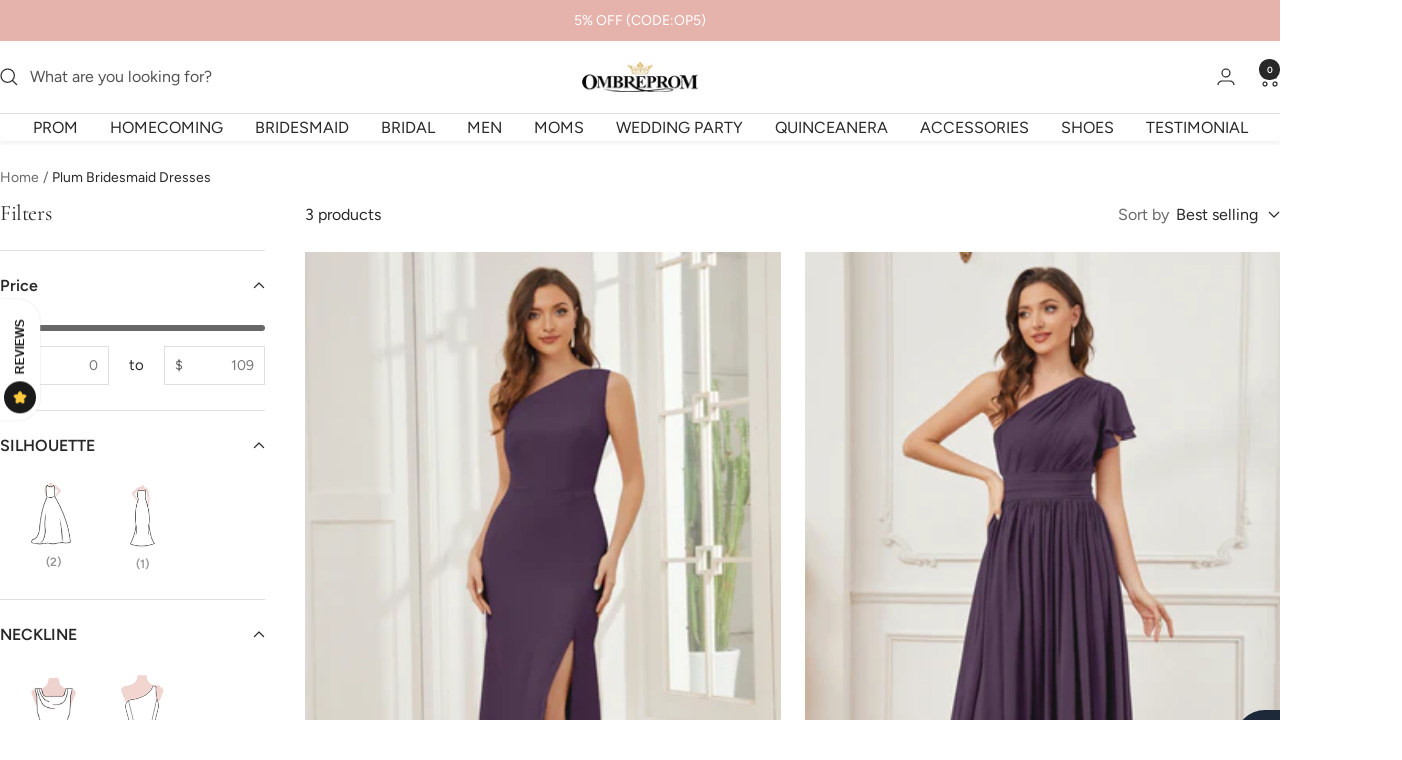

--- FILE ---
content_type: text/html; charset=utf-8
request_url: https://www.ombreprom.com/en-gb/collections/plum-bridesmaid-dresses/one-shoulder
body_size: 52993
content:
<!doctype html><html class="no-js" lang="en" dir="ltr">
  <head>
    <!-- Google tag (gtag.js) -->
<script async src="https://www.googletagmanager.com/gtag/js?id=AW-760688302"></script>
<script>
  window.dataLayer = window.dataLayer || [];
  function gtag(){dataLayer.push(arguments);}
  gtag('js', new Date());

  gtag('config', 'AW-760688302');
</script>
<script> 
 gtag('event', 'home', { 
 'send_to': 'AW-760688302', 
   }); 
 </script> 
    <meta name="p:domain_verify" content="936cf9b529b89b59ed5da91cdf484c27"/>
    
    <meta charset="utf-8">
    <meta name="viewport" content="width=device-width, initial-scale=1.0, height=device-height, minimum-scale=1.0, maximum-scale=1.0">
    <meta name="theme-color" content="#ffffff">
    <script>
     window.uetq = window.uetq || [];
     window.uetq.push('event', '', {"revenue_value":1,"currency":"USD"});
</script>

    <title>Plum Bridesmaid Dresses</title><meta name="description" content="Our Plum Bridesmaid Dresses are designed with your special day in mind. These beautifully crafted dresses will impress your bridesmaids while providing a timeless look that won&#39;t soon be forgotten. The classic plum hue adds elegance with its unique and eye-catching color. Perfect for any wedding."><link rel="canonical" href="https://www.ombreprom.com/en-gb/collections/plum-bridesmaid-dresses/one-shoulder"><link rel="shortcut icon" href="//www.ombreprom.com/cdn/shop/files/ico_96x96.jpg?v=1614314022" type="image/png"><link rel="preconnect" href="https://cdn.shopify.com">
    <link rel="dns-prefetch" href="https://productreviews.shopifycdn.com">
    <link rel="dns-prefetch" href="https://www.google-analytics.com"><link rel="preconnect" href="https://fonts.shopifycdn.com" crossorigin><link rel="preload" as="style" href="//www.ombreprom.com/cdn/shop/t/24/assets/theme.css?v=106886707903047283181769411942">
    <link rel="preload" as="script" href="//www.ombreprom.com/cdn/shop/t/24/assets/vendor.js?v=32643890569905814191763272317">
    <link rel="preload" as="script" href="//www.ombreprom.com/cdn/shop/t/24/assets/theme.js?v=45779416088714645121763272317"><meta property="og:type" content="website">
  <meta property="og:title" content="Plum Bridesmaid Dresses"><meta property="og:description" content="Our Plum Bridesmaid Dresses are designed with your special day in mind. These beautifully crafted dresses will impress your bridesmaids while providing a timeless look that won&#39;t soon be forgotten. The classic plum hue adds elegance with its unique and eye-catching color. Perfect for any wedding."><meta property="og:url" content="https://www.ombreprom.com/en-gb/collections/plum-bridesmaid-dresses/one-shoulder">
<meta property="og:site_name" content="Ombreprom"><meta name="twitter:card" content="summary"><meta name="twitter:title" content="Plum Bridesmaid Dresses">
  <meta name="twitter:description" content="">
    


  <script type="application/ld+json">
  {
    "@context": "https://schema.org",
    "@type": "BreadcrumbList",
  "itemListElement": [{
      "@type": "ListItem",
      "position": 1,
      "name": "Home",
      "item": "https://www.ombreprom.com"
    },{
          "@type": "ListItem",
          "position": 2,
          "name": "Plum Bridesmaid Dresses",
          "item": "https://www.ombreprom.com/en-gb/collections/plum-bridesmaid-dresses"
        }]
  }
  </script>


    <link rel="preload" href="//www.ombreprom.com/cdn/fonts/cormorant/cormorant_n4.bd66e8e0031690b46374315bd1c15a17a8dcd450.woff2" as="font" type="font/woff2" crossorigin><link rel="preload" href="//www.ombreprom.com/cdn/fonts/figtree/figtree_n4.3c0838aba1701047e60be6a99a1b0a40ce9b8419.woff2" as="font" type="font/woff2" crossorigin><style>
  /* Typography (heading) */
  @font-face {
  font-family: Cormorant;
  font-weight: 400;
  font-style: normal;
  font-display: swap;
  src: url("//www.ombreprom.com/cdn/fonts/cormorant/cormorant_n4.bd66e8e0031690b46374315bd1c15a17a8dcd450.woff2") format("woff2"),
       url("//www.ombreprom.com/cdn/fonts/cormorant/cormorant_n4.e5604516683cb4cc166c001f2ff5f387255e3b45.woff") format("woff");
}

@font-face {
  font-family: Cormorant;
  font-weight: 400;
  font-style: italic;
  font-display: swap;
  src: url("//www.ombreprom.com/cdn/fonts/cormorant/cormorant_i4.0b95f138bb9694e184a2ebaf079dd59cf448e2d3.woff2") format("woff2"),
       url("//www.ombreprom.com/cdn/fonts/cormorant/cormorant_i4.75684eb0a368d69688996f5f8e72c62747e6c249.woff") format("woff");
}

/* Typography (body) */
  @font-face {
  font-family: Figtree;
  font-weight: 400;
  font-style: normal;
  font-display: swap;
  src: url("//www.ombreprom.com/cdn/fonts/figtree/figtree_n4.3c0838aba1701047e60be6a99a1b0a40ce9b8419.woff2") format("woff2"),
       url("//www.ombreprom.com/cdn/fonts/figtree/figtree_n4.c0575d1db21fc3821f17fd6617d3dee552312137.woff") format("woff");
}

@font-face {
  font-family: Figtree;
  font-weight: 400;
  font-style: italic;
  font-display: swap;
  src: url("//www.ombreprom.com/cdn/fonts/figtree/figtree_i4.89f7a4275c064845c304a4cf8a4a586060656db2.woff2") format("woff2"),
       url("//www.ombreprom.com/cdn/fonts/figtree/figtree_i4.6f955aaaafc55a22ffc1f32ecf3756859a5ad3e2.woff") format("woff");
}

@font-face {
  font-family: Figtree;
  font-weight: 600;
  font-style: normal;
  font-display: swap;
  src: url("//www.ombreprom.com/cdn/fonts/figtree/figtree_n6.9d1ea52bb49a0a86cfd1b0383d00f83d3fcc14de.woff2") format("woff2"),
       url("//www.ombreprom.com/cdn/fonts/figtree/figtree_n6.f0fcdea525a0e47b2ae4ab645832a8e8a96d31d3.woff") format("woff");
}

@font-face {
  font-family: Figtree;
  font-weight: 600;
  font-style: italic;
  font-display: swap;
  src: url("//www.ombreprom.com/cdn/fonts/figtree/figtree_i6.702baae75738b446cfbed6ac0d60cab7b21e61ba.woff2") format("woff2"),
       url("//www.ombreprom.com/cdn/fonts/figtree/figtree_i6.6b8dc40d16c9905d29525156e284509f871ce8f9.woff") format("woff");
}

:root {--heading-color: 40, 40, 40;
    --text-color: 40, 40, 40;
    --background: 255, 255, 255;
    --secondary-background: 245, 245, 245;
    --border-color: 223, 223, 223;
    --border-color-darker: 169, 169, 169;
    --success-color: 46, 158, 123;
    --success-background: 213, 236, 229;
    --error-color: 222, 42, 42;
    --error-background: 253, 240, 240;
    --primary-button-background: 229, 179, 172;
    --primary-button-text-color: 255, 255, 255;
    --secondary-button-background: 243, 255, 52;
    --secondary-button-text-color: 40, 40, 40;
    --product-star-rating: 246, 164, 41;
    --product-on-sale-accent: 222, 42, 42;
    --product-sold-out-accent: 111, 113, 155;
    --product-custom-label-background: 64, 93, 230;
    --product-custom-label-text-color: 255, 255, 255;
    --product-custom-label-2-background: 243, 255, 52;
    --product-custom-label-2-text-color: 0, 0, 0;
    --product-low-stock-text-color: 222, 42, 42;
    --product-in-stock-text-color: 46, 158, 123;
    --loading-bar-background: 40, 40, 40;

    /* We duplicate some "base" colors as root colors, which is useful to use on drawer elements or popover without. Those should not be overridden to avoid issues */
    --root-heading-color: 40, 40, 40;
    --root-text-color: 40, 40, 40;
    --root-background: 255, 255, 255;
    --root-border-color: 223, 223, 223;
    --root-primary-button-background: 229, 179, 172;
    --root-primary-button-text-color: 255, 255, 255;

    --base-font-size: 16px;
    --heading-font-family: Cormorant, serif;
    --heading-font-weight: 400;
    --heading-font-style: normal;
    --heading-text-transform: normal;
    --text-font-family: Figtree, sans-serif;
    --text-font-weight: 400;
    --text-font-style: normal;
    --text-font-bold-weight: 600;

    /* Typography (font size) */
    --heading-xxsmall-font-size: 10px;
    --heading-xsmall-font-size: 10px;
    --heading-small-font-size: 11px;
    --heading-large-font-size: 32px;
    --heading-h1-font-size: 32px;
    --heading-h2-font-size: 28px;
    --heading-h3-font-size: 26px;
    --heading-h4-font-size: 22px;
    --heading-h5-font-size: 18px;
    --heading-h6-font-size: 16px;

    /* Control the look and feel of the theme by changing radius of various elements */
    --button-border-radius: 30px;
    --block-border-radius: 0px;
    --block-border-radius-reduced: 0px;
    --color-swatch-border-radius: 100%;

    /* Button size */
    --button-height: 48px;
    --button-small-height: 40px;

    /* Form related */
    --form-input-field-height: 48px;
    --form-input-gap: 16px;
    --form-submit-margin: 24px;

    /* Product listing related variables */
    --product-list-block-spacing: 32px;

    /* Video related */
    --play-button-background: 255, 255, 255;
    --play-button-arrow: 40, 40, 40;

    /* RTL support */
    --transform-logical-flip: 1;
    --transform-origin-start: left;
    --transform-origin-end: right;

    /* Other */
    --zoom-cursor-svg-url: url(//www.ombreprom.com/cdn/shop/t/24/assets/zoom-cursor.svg?v=136775695256070090141763272317);
    --arrow-right-svg-url: url(//www.ombreprom.com/cdn/shop/t/24/assets/arrow-right.svg?v=144367008792694446971763272317);
    --arrow-left-svg-url: url(//www.ombreprom.com/cdn/shop/t/24/assets/arrow-left.svg?v=71618988802776696341763272317);

    /* Some useful variables that we can reuse in our CSS. Some explanation are needed for some of them:
       - container-max-width-minus-gutters: represents the container max width without the edge gutters
       - container-outer-width: considering the screen width, represent all the space outside the container
       - container-outer-margin: same as container-outer-width but get set to 0 inside a container
       - container-inner-width: the effective space inside the container (minus gutters)
       - grid-column-width: represents the width of a single column of the grid
       - vertical-breather: this is a variable that defines the global "spacing" between sections, and inside the section
                            to create some "breath" and minimum spacing
     */
    --container-max-width: 1600px;
    --container-gutter: 12px;
    --container-max-width-minus-gutters: calc(var(--container-max-width) - (var(--container-gutter)) * 2);
    --container-outer-width: max(calc((100vw - var(--container-max-width-minus-gutters)) / 2), var(--container-gutter));
    --container-outer-margin: var(--container-outer-width);
    --container-inner-width: calc(100vw - var(--container-outer-width) * 2);

    --grid-column-count: 10;
    --grid-gap: 24px;
    --grid-column-width: calc((100vw - var(--container-outer-width) * 2 - var(--grid-gap) * (var(--grid-column-count) - 1)) / var(--grid-column-count));

    --vertical-breather: 48px;
    --vertical-breather-tight: 48px;

    /* Shopify related variables */
    --payment-terms-background-color: #ffffff;
  }

  @media screen and (min-width: 741px) {
    :root {
      --container-gutter: 40px;
      --grid-column-count: 20;
      --vertical-breather: 64px;
      --vertical-breather-tight: 64px;

      /* Typography (font size) */
      --heading-xsmall-font-size: 11px;
      --heading-small-font-size: 12px;
      --heading-large-font-size: 48px;
      --heading-h1-font-size: 48px;
      --heading-h2-font-size: 36px;
      --heading-h3-font-size: 30px;
      --heading-h4-font-size: 22px;
      --heading-h5-font-size: 18px;
      --heading-h6-font-size: 16px;

      /* Form related */
      --form-input-field-height: 52px;
      --form-submit-margin: 32px;

      /* Button size */
      --button-height: 52px;
      --button-small-height: 44px;
    }
  }

  @media screen and (min-width: 1200px) {
    :root {
      --vertical-breather: 80px;
      --vertical-breather-tight: 64px;
      --product-list-block-spacing: 48px;

      /* Typography */
      --heading-large-font-size: 58px;
      --heading-h1-font-size: 50px;
      --heading-h2-font-size: 44px;
      --heading-h3-font-size: 32px;
      --heading-h4-font-size: 26px;
      --heading-h5-font-size: 22px;
      --heading-h6-font-size: 16px;
    }
  }

  @media screen and (min-width: 1600px) {
    :root {
      --vertical-breather: 90px;
      --vertical-breather-tight: 64px;
    }
  }
</style>
    <script>
  // This allows to expose several variables to the global scope, to be used in scripts
  window.themeVariables = {
    settings: {
      direction: "ltr",
      pageType: "collection",
      cartCount: 0,
      moneyFormat: "\u003cspan class=money\u003e${{amount}}\u003c\/span\u003e",
      moneyWithCurrencyFormat: "\u003cspan class=money\u003e${{amount}} USD\u003c\/span\u003e",
      showVendor: false,
      discountMode: "percentage",
      currencyCodeEnabled: false,
      cartType: "drawer",
      cartCurrency: "USD",
      mobileZoomFactor: 2.5
    },

    routes: {
      host: "www.ombreprom.com",
      rootUrl: "\/en-gb",
      rootUrlWithoutSlash: "\/en-gb",
      cartUrl: "\/en-gb\/cart",
      cartAddUrl: "\/en-gb\/cart\/add",
      cartChangeUrl: "\/en-gb\/cart\/change",
      searchUrl: "\/en-gb\/search",
      predictiveSearchUrl: "\/en-gb\/search\/suggest",
      productRecommendationsUrl: "\/en-gb\/recommendations\/products"
    },

    strings: {
      accessibilityDelete: "Delete",
      accessibilityClose: "Close",
      collectionSoldOut: "Sold out",
      collectionDiscount: "Save @savings@",
      productSalePrice: "Sale price",
      productRegularPrice: "Regular price",
      productFormUnavailable: "Unavailable",
      productFormSoldOut: "Sold out",
      productFormPreOrder: "Pre-order",
      productFormAddToCart: "Add to cart",
      searchNoResults: "No results could be found.",
      searchNewSearch: "New search",
      searchProducts: "Products",
      searchArticles: "Journal",
      searchPages: "Pages",
      searchCollections: "Collections",
      cartViewCart: "View cart",
      cartItemAdded: "Item added to your cart!",
      cartItemAddedShort: "Added to your cart!",
      cartAddOrderNote: "Add order note",
      cartEditOrderNote: "Edit order note",
      shippingEstimatorNoResults: "Sorry, we do not ship to your address.",
      shippingEstimatorOneResult: "There is one shipping rate for your address:",
      shippingEstimatorMultipleResults: "There are several shipping rates for your address:",
      shippingEstimatorError: "One or more error occurred while retrieving shipping rates:"
    },

    libs: {
      flickity: "\/\/www.ombreprom.com\/cdn\/shop\/t\/24\/assets\/flickity.js?v=176646718982628074891763272317",
      photoswipe: "\/\/www.ombreprom.com\/cdn\/shop\/t\/24\/assets\/photoswipe.js?v=132268647426145925301763272317",
      qrCode: "\/\/www.ombreprom.com\/cdn\/shopifycloud\/storefront\/assets\/themes_support\/vendor\/qrcode-3f2b403b.js"
    },

    breakpoints: {
      phone: 'screen and (max-width: 740px)',
      tablet: 'screen and (min-width: 741px) and (max-width: 999px)',
      tabletAndUp: 'screen and (min-width: 741px)',
      pocket: 'screen and (max-width: 999px)',
      lap: 'screen and (min-width: 1000px) and (max-width: 1199px)',
      lapAndUp: 'screen and (min-width: 1000px)',
      desktop: 'screen and (min-width: 1200px)',
      wide: 'screen and (min-width: 1400px)'
    }
  };

  window.addEventListener('pageshow', async () => {
    const cartContent = await (await fetch(`${window.themeVariables.routes.cartUrl}.js`, {cache: 'reload'})).json();
    document.documentElement.dispatchEvent(new CustomEvent('cart:refresh', {detail: {cart: cartContent}}));
  });

  if ('noModule' in HTMLScriptElement.prototype) {
    // Old browsers (like IE) that does not support module will be considered as if not executing JS at all
    document.documentElement.className = document.documentElement.className.replace('no-js', 'js');

    requestAnimationFrame(() => {
      const viewportHeight = (window.visualViewport ? window.visualViewport.height : document.documentElement.clientHeight);
      document.documentElement.style.setProperty('--window-height',viewportHeight + 'px');
    });
  }</script>

    <link rel="stylesheet" href="//www.ombreprom.com/cdn/shop/t/24/assets/theme.css?v=106886707903047283181769411942">
    
    <link href="//www.ombreprom.com/cdn/shop/t/24/assets/collection-style.css?v=12878212524958917811763272317" rel="stylesheet" type="text/css" media="all" />

    
    <script src="//www.ombreprom.com/cdn/shop/t/24/assets/vendor.js?v=32643890569905814191763272317" defer></script>
    <script src="//www.ombreprom.com/cdn/shop/t/24/assets/theme.js?v=45779416088714645121763272317" defer></script>
    <script src="//www.ombreprom.com/cdn/shop/t/24/assets/custom.js?v=140584651134958776981763272317" defer></script>

    
    <script>window.performance && window.performance.mark && window.performance.mark('shopify.content_for_header.start');</script><meta id="shopify-digital-wallet" name="shopify-digital-wallet" content="/16994441/digital_wallets/dialog">
<meta name="shopify-checkout-api-token" content="31adab473162e453b49000b735436ae5">
<meta id="in-context-paypal-metadata" data-shop-id="16994441" data-venmo-supported="false" data-environment="production" data-locale="en_US" data-paypal-v4="true" data-currency="USD">
<link rel="alternate" type="application/atom+xml" title="Feed" href="/en-gb/collections/plum-bridesmaid-dresses/one-shoulder.atom" />
<link rel="alternate" hreflang="x-default" href="https://www.ombreprom.com/collections/plum-bridesmaid-dresses/one-shoulder">
<link rel="alternate" hreflang="en" href="https://www.ombreprom.com/collections/plum-bridesmaid-dresses/one-shoulder">
<link rel="alternate" hreflang="en-GB" href="https://www.ombreprom.com/en-gb/collections/plum-bridesmaid-dresses/one-shoulder">
<link rel="alternate" hreflang="en-CA" href="https://www.ombreprom.com/en-ca/collections/plum-bridesmaid-dresses/one-shoulder">
<link rel="alternate" type="application/json+oembed" href="https://www.ombreprom.com/en-gb/collections/plum-bridesmaid-dresses/one-shoulder.oembed">
<script async="async" src="/checkouts/internal/preloads.js?locale=en-GB"></script>
<script id="shopify-features" type="application/json">{"accessToken":"31adab473162e453b49000b735436ae5","betas":["rich-media-storefront-analytics"],"domain":"www.ombreprom.com","predictiveSearch":true,"shopId":16994441,"locale":"en"}</script>
<script>var Shopify = Shopify || {};
Shopify.shop = "carashop.myshopify.com";
Shopify.locale = "en";
Shopify.currency = {"active":"USD","rate":"1.0"};
Shopify.country = "GB";
Shopify.theme = {"name":"Ombreprom 2025 颜色组合版本","id":128247529552,"schema_name":"Cicinia","schema_version":"3.1.0","theme_store_id":null,"role":"main"};
Shopify.theme.handle = "null";
Shopify.theme.style = {"id":null,"handle":null};
Shopify.cdnHost = "www.ombreprom.com/cdn";
Shopify.routes = Shopify.routes || {};
Shopify.routes.root = "/en-gb/";</script>
<script type="module">!function(o){(o.Shopify=o.Shopify||{}).modules=!0}(window);</script>
<script>!function(o){function n(){var o=[];function n(){o.push(Array.prototype.slice.apply(arguments))}return n.q=o,n}var t=o.Shopify=o.Shopify||{};t.loadFeatures=n(),t.autoloadFeatures=n()}(window);</script>
<script id="shop-js-analytics" type="application/json">{"pageType":"collection"}</script>
<script defer="defer" async type="module" src="//www.ombreprom.com/cdn/shopifycloud/shop-js/modules/v2/client.init-shop-cart-sync_BN7fPSNr.en.esm.js"></script>
<script defer="defer" async type="module" src="//www.ombreprom.com/cdn/shopifycloud/shop-js/modules/v2/chunk.common_Cbph3Kss.esm.js"></script>
<script defer="defer" async type="module" src="//www.ombreprom.com/cdn/shopifycloud/shop-js/modules/v2/chunk.modal_DKumMAJ1.esm.js"></script>
<script type="module">
  await import("//www.ombreprom.com/cdn/shopifycloud/shop-js/modules/v2/client.init-shop-cart-sync_BN7fPSNr.en.esm.js");
await import("//www.ombreprom.com/cdn/shopifycloud/shop-js/modules/v2/chunk.common_Cbph3Kss.esm.js");
await import("//www.ombreprom.com/cdn/shopifycloud/shop-js/modules/v2/chunk.modal_DKumMAJ1.esm.js");

  window.Shopify.SignInWithShop?.initShopCartSync?.({"fedCMEnabled":true,"windoidEnabled":true});

</script>
<script>(function() {
  var isLoaded = false;
  function asyncLoad() {
    if (isLoaded) return;
    isLoaded = true;
    var urls = ["\/\/code.tidio.co\/chtmrzhmry8mzxdohus3z4r6y3illsig.js?shop=carashop.myshopify.com","https:\/\/img0.socialshopwave.com\/ssw-empty.js?shop=carashop.myshopify.com"];
    for (var i = 0; i < urls.length; i++) {
      var s = document.createElement('script');
      s.type = 'text/javascript';
      s.async = true;
      s.src = urls[i];
      var x = document.getElementsByTagName('script')[0];
      x.parentNode.insertBefore(s, x);
    }
  };
  if(window.attachEvent) {
    window.attachEvent('onload', asyncLoad);
  } else {
    window.addEventListener('load', asyncLoad, false);
  }
})();</script>
<script id="__st">var __st={"a":16994441,"offset":28800,"reqid":"7c114be4-6de2-4e86-b9ec-2f159cac07f3-1769760142","pageurl":"www.ombreprom.com\/en-gb\/collections\/plum-bridesmaid-dresses\/one-shoulder","u":"5a85d6c6e572","p":"collection","rtyp":"collection","rid":266398892112};</script>
<script>window.ShopifyPaypalV4VisibilityTracking = true;</script>
<script id="captcha-bootstrap">!function(){'use strict';const t='contact',e='account',n='new_comment',o=[[t,t],['blogs',n],['comments',n],[t,'customer']],c=[[e,'customer_login'],[e,'guest_login'],[e,'recover_customer_password'],[e,'create_customer']],r=t=>t.map((([t,e])=>`form[action*='/${t}']:not([data-nocaptcha='true']) input[name='form_type'][value='${e}']`)).join(','),a=t=>()=>t?[...document.querySelectorAll(t)].map((t=>t.form)):[];function s(){const t=[...o],e=r(t);return a(e)}const i='password',u='form_key',d=['recaptcha-v3-token','g-recaptcha-response','h-captcha-response',i],f=()=>{try{return window.sessionStorage}catch{return}},m='__shopify_v',_=t=>t.elements[u];function p(t,e,n=!1){try{const o=window.sessionStorage,c=JSON.parse(o.getItem(e)),{data:r}=function(t){const{data:e,action:n}=t;return t[m]||n?{data:e,action:n}:{data:t,action:n}}(c);for(const[e,n]of Object.entries(r))t.elements[e]&&(t.elements[e].value=n);n&&o.removeItem(e)}catch(o){console.error('form repopulation failed',{error:o})}}const l='form_type',E='cptcha';function T(t){t.dataset[E]=!0}const w=window,h=w.document,L='Shopify',v='ce_forms',y='captcha';let A=!1;((t,e)=>{const n=(g='f06e6c50-85a8-45c8-87d0-21a2b65856fe',I='https://cdn.shopify.com/shopifycloud/storefront-forms-hcaptcha/ce_storefront_forms_captcha_hcaptcha.v1.5.2.iife.js',D={infoText:'Protected by hCaptcha',privacyText:'Privacy',termsText:'Terms'},(t,e,n)=>{const o=w[L][v],c=o.bindForm;if(c)return c(t,g,e,D).then(n);var r;o.q.push([[t,g,e,D],n]),r=I,A||(h.body.append(Object.assign(h.createElement('script'),{id:'captcha-provider',async:!0,src:r})),A=!0)});var g,I,D;w[L]=w[L]||{},w[L][v]=w[L][v]||{},w[L][v].q=[],w[L][y]=w[L][y]||{},w[L][y].protect=function(t,e){n(t,void 0,e),T(t)},Object.freeze(w[L][y]),function(t,e,n,w,h,L){const[v,y,A,g]=function(t,e,n){const i=e?o:[],u=t?c:[],d=[...i,...u],f=r(d),m=r(i),_=r(d.filter((([t,e])=>n.includes(e))));return[a(f),a(m),a(_),s()]}(w,h,L),I=t=>{const e=t.target;return e instanceof HTMLFormElement?e:e&&e.form},D=t=>v().includes(t);t.addEventListener('submit',(t=>{const e=I(t);if(!e)return;const n=D(e)&&!e.dataset.hcaptchaBound&&!e.dataset.recaptchaBound,o=_(e),c=g().includes(e)&&(!o||!o.value);(n||c)&&t.preventDefault(),c&&!n&&(function(t){try{if(!f())return;!function(t){const e=f();if(!e)return;const n=_(t);if(!n)return;const o=n.value;o&&e.removeItem(o)}(t);const e=Array.from(Array(32),(()=>Math.random().toString(36)[2])).join('');!function(t,e){_(t)||t.append(Object.assign(document.createElement('input'),{type:'hidden',name:u})),t.elements[u].value=e}(t,e),function(t,e){const n=f();if(!n)return;const o=[...t.querySelectorAll(`input[type='${i}']`)].map((({name:t})=>t)),c=[...d,...o],r={};for(const[a,s]of new FormData(t).entries())c.includes(a)||(r[a]=s);n.setItem(e,JSON.stringify({[m]:1,action:t.action,data:r}))}(t,e)}catch(e){console.error('failed to persist form',e)}}(e),e.submit())}));const S=(t,e)=>{t&&!t.dataset[E]&&(n(t,e.some((e=>e===t))),T(t))};for(const o of['focusin','change'])t.addEventListener(o,(t=>{const e=I(t);D(e)&&S(e,y())}));const B=e.get('form_key'),M=e.get(l),P=B&&M;t.addEventListener('DOMContentLoaded',(()=>{const t=y();if(P)for(const e of t)e.elements[l].value===M&&p(e,B);[...new Set([...A(),...v().filter((t=>'true'===t.dataset.shopifyCaptcha))])].forEach((e=>S(e,t)))}))}(h,new URLSearchParams(w.location.search),n,t,e,['guest_login'])})(!0,!0)}();</script>
<script integrity="sha256-4kQ18oKyAcykRKYeNunJcIwy7WH5gtpwJnB7kiuLZ1E=" data-source-attribution="shopify.loadfeatures" defer="defer" src="//www.ombreprom.com/cdn/shopifycloud/storefront/assets/storefront/load_feature-a0a9edcb.js" crossorigin="anonymous"></script>
<script data-source-attribution="shopify.dynamic_checkout.dynamic.init">var Shopify=Shopify||{};Shopify.PaymentButton=Shopify.PaymentButton||{isStorefrontPortableWallets:!0,init:function(){window.Shopify.PaymentButton.init=function(){};var t=document.createElement("script");t.src="https://www.ombreprom.com/cdn/shopifycloud/portable-wallets/latest/portable-wallets.en.js",t.type="module",document.head.appendChild(t)}};
</script>
<script data-source-attribution="shopify.dynamic_checkout.buyer_consent">
  function portableWalletsHideBuyerConsent(e){var t=document.getElementById("shopify-buyer-consent"),n=document.getElementById("shopify-subscription-policy-button");t&&n&&(t.classList.add("hidden"),t.setAttribute("aria-hidden","true"),n.removeEventListener("click",e))}function portableWalletsShowBuyerConsent(e){var t=document.getElementById("shopify-buyer-consent"),n=document.getElementById("shopify-subscription-policy-button");t&&n&&(t.classList.remove("hidden"),t.removeAttribute("aria-hidden"),n.addEventListener("click",e))}window.Shopify?.PaymentButton&&(window.Shopify.PaymentButton.hideBuyerConsent=portableWalletsHideBuyerConsent,window.Shopify.PaymentButton.showBuyerConsent=portableWalletsShowBuyerConsent);
</script>
<script data-source-attribution="shopify.dynamic_checkout.cart.bootstrap">document.addEventListener("DOMContentLoaded",(function(){function t(){return document.querySelector("shopify-accelerated-checkout-cart, shopify-accelerated-checkout")}if(t())Shopify.PaymentButton.init();else{new MutationObserver((function(e,n){t()&&(Shopify.PaymentButton.init(),n.disconnect())})).observe(document.body,{childList:!0,subtree:!0})}}));
</script>
<link id="shopify-accelerated-checkout-styles" rel="stylesheet" media="screen" href="https://www.ombreprom.com/cdn/shopifycloud/portable-wallets/latest/accelerated-checkout-backwards-compat.css" crossorigin="anonymous">
<style id="shopify-accelerated-checkout-cart">
        #shopify-buyer-consent {
  margin-top: 1em;
  display: inline-block;
  width: 100%;
}

#shopify-buyer-consent.hidden {
  display: none;
}

#shopify-subscription-policy-button {
  background: none;
  border: none;
  padding: 0;
  text-decoration: underline;
  font-size: inherit;
  cursor: pointer;
}

#shopify-subscription-policy-button::before {
  box-shadow: none;
}

      </style>

<script>window.performance && window.performance.mark && window.performance.mark('shopify.content_for_header.end');</script>
  <!-- BEGIN app block: shopify://apps/simprosys-google-shopping-feed/blocks/core_settings_block/1f0b859e-9fa6-4007-97e8-4513aff5ff3b --><!-- BEGIN: GSF App Core Tags & Scripts by Simprosys Google Shopping Feed -->

    <!-- BEGIN app snippet: gsf_verification_code -->


    <meta name="p:domain_verify" content="936cf9b529b89b59ed5da91cdf484c27" />

<!-- END app snippet -->









<!-- END: GSF App Core Tags & Scripts by Simprosys Google Shopping Feed -->
<!-- END app block --><!-- BEGIN app block: shopify://apps/blocky-fraud-blocker/blocks/app-embed/aa25b3bf-c2c5-4359-aa61-7836c225c5a9 -->
<script async src="https://app.blocky-app.com/get_script/?shop_url=carashop.myshopify.com"></script>


<!-- END app block --><link href="https://monorail-edge.shopifysvc.com" rel="dns-prefetch">
<script>(function(){if ("sendBeacon" in navigator && "performance" in window) {try {var session_token_from_headers = performance.getEntriesByType('navigation')[0].serverTiming.find(x => x.name == '_s').description;} catch {var session_token_from_headers = undefined;}var session_cookie_matches = document.cookie.match(/_shopify_s=([^;]*)/);var session_token_from_cookie = session_cookie_matches && session_cookie_matches.length === 2 ? session_cookie_matches[1] : "";var session_token = session_token_from_headers || session_token_from_cookie || "";function handle_abandonment_event(e) {var entries = performance.getEntries().filter(function(entry) {return /monorail-edge.shopifysvc.com/.test(entry.name);});if (!window.abandonment_tracked && entries.length === 0) {window.abandonment_tracked = true;var currentMs = Date.now();var navigation_start = performance.timing.navigationStart;var payload = {shop_id: 16994441,url: window.location.href,navigation_start,duration: currentMs - navigation_start,session_token,page_type: "collection"};window.navigator.sendBeacon("https://monorail-edge.shopifysvc.com/v1/produce", JSON.stringify({schema_id: "online_store_buyer_site_abandonment/1.1",payload: payload,metadata: {event_created_at_ms: currentMs,event_sent_at_ms: currentMs}}));}}window.addEventListener('pagehide', handle_abandonment_event);}}());</script>
<script id="web-pixels-manager-setup">(function e(e,d,r,n,o){if(void 0===o&&(o={}),!Boolean(null===(a=null===(i=window.Shopify)||void 0===i?void 0:i.analytics)||void 0===a?void 0:a.replayQueue)){var i,a;window.Shopify=window.Shopify||{};var t=window.Shopify;t.analytics=t.analytics||{};var s=t.analytics;s.replayQueue=[],s.publish=function(e,d,r){return s.replayQueue.push([e,d,r]),!0};try{self.performance.mark("wpm:start")}catch(e){}var l=function(){var e={modern:/Edge?\/(1{2}[4-9]|1[2-9]\d|[2-9]\d{2}|\d{4,})\.\d+(\.\d+|)|Firefox\/(1{2}[4-9]|1[2-9]\d|[2-9]\d{2}|\d{4,})\.\d+(\.\d+|)|Chrom(ium|e)\/(9{2}|\d{3,})\.\d+(\.\d+|)|(Maci|X1{2}).+ Version\/(15\.\d+|(1[6-9]|[2-9]\d|\d{3,})\.\d+)([,.]\d+|)( \(\w+\)|)( Mobile\/\w+|) Safari\/|Chrome.+OPR\/(9{2}|\d{3,})\.\d+\.\d+|(CPU[ +]OS|iPhone[ +]OS|CPU[ +]iPhone|CPU IPhone OS|CPU iPad OS)[ +]+(15[._]\d+|(1[6-9]|[2-9]\d|\d{3,})[._]\d+)([._]\d+|)|Android:?[ /-](13[3-9]|1[4-9]\d|[2-9]\d{2}|\d{4,})(\.\d+|)(\.\d+|)|Android.+Firefox\/(13[5-9]|1[4-9]\d|[2-9]\d{2}|\d{4,})\.\d+(\.\d+|)|Android.+Chrom(ium|e)\/(13[3-9]|1[4-9]\d|[2-9]\d{2}|\d{4,})\.\d+(\.\d+|)|SamsungBrowser\/([2-9]\d|\d{3,})\.\d+/,legacy:/Edge?\/(1[6-9]|[2-9]\d|\d{3,})\.\d+(\.\d+|)|Firefox\/(5[4-9]|[6-9]\d|\d{3,})\.\d+(\.\d+|)|Chrom(ium|e)\/(5[1-9]|[6-9]\d|\d{3,})\.\d+(\.\d+|)([\d.]+$|.*Safari\/(?![\d.]+ Edge\/[\d.]+$))|(Maci|X1{2}).+ Version\/(10\.\d+|(1[1-9]|[2-9]\d|\d{3,})\.\d+)([,.]\d+|)( \(\w+\)|)( Mobile\/\w+|) Safari\/|Chrome.+OPR\/(3[89]|[4-9]\d|\d{3,})\.\d+\.\d+|(CPU[ +]OS|iPhone[ +]OS|CPU[ +]iPhone|CPU IPhone OS|CPU iPad OS)[ +]+(10[._]\d+|(1[1-9]|[2-9]\d|\d{3,})[._]\d+)([._]\d+|)|Android:?[ /-](13[3-9]|1[4-9]\d|[2-9]\d{2}|\d{4,})(\.\d+|)(\.\d+|)|Mobile Safari.+OPR\/([89]\d|\d{3,})\.\d+\.\d+|Android.+Firefox\/(13[5-9]|1[4-9]\d|[2-9]\d{2}|\d{4,})\.\d+(\.\d+|)|Android.+Chrom(ium|e)\/(13[3-9]|1[4-9]\d|[2-9]\d{2}|\d{4,})\.\d+(\.\d+|)|Android.+(UC? ?Browser|UCWEB|U3)[ /]?(15\.([5-9]|\d{2,})|(1[6-9]|[2-9]\d|\d{3,})\.\d+)\.\d+|SamsungBrowser\/(5\.\d+|([6-9]|\d{2,})\.\d+)|Android.+MQ{2}Browser\/(14(\.(9|\d{2,})|)|(1[5-9]|[2-9]\d|\d{3,})(\.\d+|))(\.\d+|)|K[Aa][Ii]OS\/(3\.\d+|([4-9]|\d{2,})\.\d+)(\.\d+|)/},d=e.modern,r=e.legacy,n=navigator.userAgent;return n.match(d)?"modern":n.match(r)?"legacy":"unknown"}(),u="modern"===l?"modern":"legacy",c=(null!=n?n:{modern:"",legacy:""})[u],f=function(e){return[e.baseUrl,"/wpm","/b",e.hashVersion,"modern"===e.buildTarget?"m":"l",".js"].join("")}({baseUrl:d,hashVersion:r,buildTarget:u}),m=function(e){var d=e.version,r=e.bundleTarget,n=e.surface,o=e.pageUrl,i=e.monorailEndpoint;return{emit:function(e){var a=e.status,t=e.errorMsg,s=(new Date).getTime(),l=JSON.stringify({metadata:{event_sent_at_ms:s},events:[{schema_id:"web_pixels_manager_load/3.1",payload:{version:d,bundle_target:r,page_url:o,status:a,surface:n,error_msg:t},metadata:{event_created_at_ms:s}}]});if(!i)return console&&console.warn&&console.warn("[Web Pixels Manager] No Monorail endpoint provided, skipping logging."),!1;try{return self.navigator.sendBeacon.bind(self.navigator)(i,l)}catch(e){}var u=new XMLHttpRequest;try{return u.open("POST",i,!0),u.setRequestHeader("Content-Type","text/plain"),u.send(l),!0}catch(e){return console&&console.warn&&console.warn("[Web Pixels Manager] Got an unhandled error while logging to Monorail."),!1}}}}({version:r,bundleTarget:l,surface:e.surface,pageUrl:self.location.href,monorailEndpoint:e.monorailEndpoint});try{o.browserTarget=l,function(e){var d=e.src,r=e.async,n=void 0===r||r,o=e.onload,i=e.onerror,a=e.sri,t=e.scriptDataAttributes,s=void 0===t?{}:t,l=document.createElement("script"),u=document.querySelector("head"),c=document.querySelector("body");if(l.async=n,l.src=d,a&&(l.integrity=a,l.crossOrigin="anonymous"),s)for(var f in s)if(Object.prototype.hasOwnProperty.call(s,f))try{l.dataset[f]=s[f]}catch(e){}if(o&&l.addEventListener("load",o),i&&l.addEventListener("error",i),u)u.appendChild(l);else{if(!c)throw new Error("Did not find a head or body element to append the script");c.appendChild(l)}}({src:f,async:!0,onload:function(){if(!function(){var e,d;return Boolean(null===(d=null===(e=window.Shopify)||void 0===e?void 0:e.analytics)||void 0===d?void 0:d.initialized)}()){var d=window.webPixelsManager.init(e)||void 0;if(d){var r=window.Shopify.analytics;r.replayQueue.forEach((function(e){var r=e[0],n=e[1],o=e[2];d.publishCustomEvent(r,n,o)})),r.replayQueue=[],r.publish=d.publishCustomEvent,r.visitor=d.visitor,r.initialized=!0}}},onerror:function(){return m.emit({status:"failed",errorMsg:"".concat(f," has failed to load")})},sri:function(e){var d=/^sha384-[A-Za-z0-9+/=]+$/;return"string"==typeof e&&d.test(e)}(c)?c:"",scriptDataAttributes:o}),m.emit({status:"loading"})}catch(e){m.emit({status:"failed",errorMsg:(null==e?void 0:e.message)||"Unknown error"})}}})({shopId: 16994441,storefrontBaseUrl: "https://www.ombreprom.com",extensionsBaseUrl: "https://extensions.shopifycdn.com/cdn/shopifycloud/web-pixels-manager",monorailEndpoint: "https://monorail-edge.shopifysvc.com/unstable/produce_batch",surface: "storefront-renderer",enabledBetaFlags: ["2dca8a86"],webPixelsConfigList: [{"id":"793575504","configuration":"{\"shop_url\": \"carashop.myshopify.com\", \"backend_url\": \"https:\/\/app.blocky-app.com\/record_cart_ip\"}","eventPayloadVersion":"v1","runtimeContext":"STRICT","scriptVersion":"d6e6029302e4ac223de324212a5f8c26","type":"APP","apiClientId":5096093,"privacyPurposes":["ANALYTICS","MARKETING","SALE_OF_DATA"],"dataSharingAdjustments":{"protectedCustomerApprovalScopes":["read_customer_address","read_customer_email","read_customer_name","read_customer_personal_data","read_customer_phone"]}},{"id":"790626384","configuration":"{\"config\":\"{\\\"google_tag_ids\\\":[\\\"G-R884CWE422\\\"],\\\"target_country\\\":\\\"ZZ\\\",\\\"gtag_events\\\":[{\\\"type\\\":\\\"begin_checkout\\\",\\\"action_label\\\":[\\\"G-R884CWE422\\\",\\\"AW-760688302\\\/7sK1CPiRj-wbEK7d3OoC\\\",\\\"AW-760688302\\\"]},{\\\"type\\\":\\\"search\\\",\\\"action_label\\\":[\\\"G-R884CWE422\\\",\\\"AW-760688302\\\/6QJjCISSj-wbEK7d3OoC\\\",\\\"AW-760688302\\\"]},{\\\"type\\\":\\\"view_item\\\",\\\"action_label\\\":[\\\"G-R884CWE422\\\",\\\"AW-760688302\\\/MHDACIGSj-wbEK7d3OoC\\\",\\\"AW-760688302\\\"]},{\\\"type\\\":\\\"purchase\\\",\\\"action_label\\\":[\\\"G-R884CWE422\\\",\\\"AW-760688302\\\/lW3mCLyHmbEZEK7d3OoC\\\",\\\"AW-760688302\\\"]},{\\\"type\\\":\\\"page_view\\\",\\\"action_label\\\":[\\\"G-R884CWE422\\\",\\\"AW-760688302\\\/aNmWCP6Rj-wbEK7d3OoC\\\",\\\"AW-760688302\\\"]},{\\\"type\\\":\\\"add_payment_info\\\",\\\"action_label\\\":[\\\"G-R884CWE422\\\",\\\"AW-760688302\\\/25uYCMmVj-wbEK7d3OoC\\\",\\\"AW-760688302\\\"]},{\\\"type\\\":\\\"add_to_cart\\\",\\\"action_label\\\":[\\\"G-R884CWE422\\\",\\\"AW-760688302\\\/NNzMCPuRj-wbEK7d3OoC\\\",\\\"AW-760688302\\\"]}],\\\"enable_monitoring_mode\\\":false}\"}","eventPayloadVersion":"v1","runtimeContext":"OPEN","scriptVersion":"b2a88bafab3e21179ed38636efcd8a93","type":"APP","apiClientId":1780363,"privacyPurposes":[],"dataSharingAdjustments":{"protectedCustomerApprovalScopes":["read_customer_address","read_customer_email","read_customer_name","read_customer_personal_data","read_customer_phone"]}},{"id":"695763024","configuration":"{\"tagID\":\"2614450569418\"}","eventPayloadVersion":"v1","runtimeContext":"STRICT","scriptVersion":"18031546ee651571ed29edbe71a3550b","type":"APP","apiClientId":3009811,"privacyPurposes":["ANALYTICS","MARKETING","SALE_OF_DATA"],"dataSharingAdjustments":{"protectedCustomerApprovalScopes":["read_customer_address","read_customer_email","read_customer_name","read_customer_personal_data","read_customer_phone"]}},{"id":"608272464","configuration":"{\"account_ID\":\"284150\",\"google_analytics_tracking_tag\":\"1\",\"measurement_id\":\"2\",\"api_secret\":\"3\",\"shop_settings\":\"{\\\"custom_pixel_script\\\":\\\"https:\\\\\\\/\\\\\\\/storage.googleapis.com\\\\\\\/gsf-scripts\\\\\\\/custom-pixels\\\\\\\/carashop.js\\\"}\"}","eventPayloadVersion":"v1","runtimeContext":"LAX","scriptVersion":"c6b888297782ed4a1cba19cda43d6625","type":"APP","apiClientId":1558137,"privacyPurposes":[],"dataSharingAdjustments":{"protectedCustomerApprovalScopes":["read_customer_address","read_customer_email","read_customer_name","read_customer_personal_data","read_customer_phone"]}},{"id":"506888272","configuration":"{\"accountID\":\"facebook-web-pixel-live\",\"omegaFacebookData\":\"{\\\"listPixel\\\":[]}\"}","eventPayloadVersion":"v1","runtimeContext":"STRICT","scriptVersion":"c21985cb4b5655a78550b0e09131a7b2","type":"APP","apiClientId":3325251,"privacyPurposes":["ANALYTICS","MARKETING","SALE_OF_DATA"],"dataSharingAdjustments":{"protectedCustomerApprovalScopes":["read_customer_address","read_customer_email","read_customer_name","read_customer_personal_data","read_customer_phone"]}},{"id":"502431824","configuration":"{\"pixel_id\":\"1709877536336332\",\"pixel_type\":\"facebook_pixel\"}","eventPayloadVersion":"v1","runtimeContext":"OPEN","scriptVersion":"ca16bc87fe92b6042fbaa3acc2fbdaa6","type":"APP","apiClientId":2329312,"privacyPurposes":["ANALYTICS","MARKETING","SALE_OF_DATA"],"dataSharingAdjustments":{"protectedCustomerApprovalScopes":["read_customer_address","read_customer_email","read_customer_name","read_customer_personal_data","read_customer_phone"]}},{"id":"33194064","eventPayloadVersion":"v1","runtimeContext":"LAX","scriptVersion":"1","type":"CUSTOM","privacyPurposes":["MARKETING"],"name":"Meta pixel (migrated)"},{"id":"87326800","eventPayloadVersion":"1","runtimeContext":"LAX","scriptVersion":"1","type":"CUSTOM","privacyPurposes":["ANALYTICS","MARKETING","SALE_OF_DATA"],"name":"Custom Pixels by Simprosys"},{"id":"shopify-app-pixel","configuration":"{}","eventPayloadVersion":"v1","runtimeContext":"STRICT","scriptVersion":"0450","apiClientId":"shopify-pixel","type":"APP","privacyPurposes":["ANALYTICS","MARKETING"]},{"id":"shopify-custom-pixel","eventPayloadVersion":"v1","runtimeContext":"LAX","scriptVersion":"0450","apiClientId":"shopify-pixel","type":"CUSTOM","privacyPurposes":["ANALYTICS","MARKETING"]}],isMerchantRequest: false,initData: {"shop":{"name":"Ombreprom","paymentSettings":{"currencyCode":"USD"},"myshopifyDomain":"carashop.myshopify.com","countryCode":"CN","storefrontUrl":"https:\/\/www.ombreprom.com\/en-gb"},"customer":null,"cart":null,"checkout":null,"productVariants":[],"purchasingCompany":null},},"https://www.ombreprom.com/cdn","1d2a099fw23dfb22ep557258f5m7a2edbae",{"modern":"","legacy":""},{"shopId":"16994441","storefrontBaseUrl":"https:\/\/www.ombreprom.com","extensionBaseUrl":"https:\/\/extensions.shopifycdn.com\/cdn\/shopifycloud\/web-pixels-manager","surface":"storefront-renderer","enabledBetaFlags":"[\"2dca8a86\"]","isMerchantRequest":"false","hashVersion":"1d2a099fw23dfb22ep557258f5m7a2edbae","publish":"custom","events":"[[\"page_viewed\",{}],[\"collection_viewed\",{\"collection\":{\"id\":\"266398892112\",\"title\":\"Plum Bridesmaid Dresses\",\"productVariants\":[{\"price\":{\"amount\":96.0,\"currencyCode\":\"USD\"},\"product\":{\"title\":\"One Shoulder Sleeveless Slit Bridesmaid Dresses\",\"vendor\":\"Ombreprom\",\"id\":\"6848094601296\",\"untranslatedTitle\":\"One Shoulder Sleeveless Slit Bridesmaid Dresses\",\"url\":\"\/en-gb\/products\/one-shoulder-sleeveless-slit-bridesmaid-dresses\",\"type\":\"bridesmaid dresses\"},\"id\":\"40196851138640\",\"image\":{\"src\":\"\/\/www.ombreprom.com\/cdn\/shop\/files\/river-one-shoulder-sleeveless-slit-Burgundy-bridesmaid-dresses-1.jpg?v=1687165122\"},\"sku\":\"RiverM-1\",\"title\":\"Burgundy\",\"untranslatedTitle\":\"Burgundy\"},{\"price\":{\"amount\":109.0,\"currencyCode\":\"USD\"},\"product\":{\"title\":\"One Shoulder Chiffon Long Bridesmaid Dresses\",\"vendor\":\"Ombreprom\",\"id\":\"6848771358800\",\"untranslatedTitle\":\"One Shoulder Chiffon Long Bridesmaid Dresses\",\"url\":\"\/en-gb\/products\/one-shoulder-chiffon-long-bridesmaid-dresses\",\"type\":\"bridesmaid dresses\"},\"id\":\"40198130630736\",\"image\":{\"src\":\"\/\/www.ombreprom.com\/cdn\/shop\/files\/rylee-one-shoulder-chiffon-long-Wisteria-bridesmaid-dresses-1.jpg?v=1687168003\"},\"sku\":\"RyleeM-1\",\"title\":\"Wisteria\",\"untranslatedTitle\":\"Wisteria\"},{\"price\":{\"amount\":104.0,\"currencyCode\":\"USD\"},\"product\":{\"title\":\"One Shoulder Chiffon Bridesmaid Dresses\",\"vendor\":\"Ombreprom\",\"id\":\"6846878515280\",\"untranslatedTitle\":\"One Shoulder Chiffon Bridesmaid Dresses\",\"url\":\"\/en-gb\/products\/one-shoulder-chiffon-bridesmaid-dresses\",\"type\":\"bridesmaid dresses\"},\"id\":\"40194760966224\",\"image\":{\"src\":\"\/\/www.ombreprom.com\/cdn\/shop\/files\/arabella-one-shoulder-chiffon-Ivory-bridesmaid-dresses-1.jpg?v=1687166598\"},\"sku\":\"ArabellaM-1\",\"title\":\"Ivory\",\"untranslatedTitle\":\"Ivory\"}]}}]]"});</script><script>
  window.ShopifyAnalytics = window.ShopifyAnalytics || {};
  window.ShopifyAnalytics.meta = window.ShopifyAnalytics.meta || {};
  window.ShopifyAnalytics.meta.currency = 'USD';
  var meta = {"products":[{"id":6848094601296,"gid":"gid:\/\/shopify\/Product\/6848094601296","vendor":"Ombreprom","type":"bridesmaid dresses","handle":"one-shoulder-sleeveless-slit-bridesmaid-dresses","variants":[{"id":40196851138640,"price":9600,"name":"One Shoulder Sleeveless Slit Bridesmaid Dresses - Burgundy","public_title":"Burgundy","sku":"RiverM-1"},{"id":40196851630160,"price":9600,"name":"One Shoulder Sleeveless Slit Bridesmaid Dresses - Dusty_Sage","public_title":"Dusty_Sage","sku":"RiverM-2"},{"id":40196852711504,"price":9600,"name":"One Shoulder Sleeveless Slit Bridesmaid Dresses - Rust","public_title":"Rust","sku":"RiverM-3"},{"id":40196852318288,"price":9600,"name":"One Shoulder Sleeveless Slit Bridesmaid Dresses - Olive_Green","public_title":"Olive_Green","sku":"RiverM-4"},{"id":40196853104720,"price":9600,"name":"One Shoulder Sleeveless Slit Bridesmaid Dresses - Terracotta","public_title":"Terracotta","sku":"RiverM-5"},{"id":40196851171408,"price":9600,"name":"One Shoulder Sleeveless Slit Bridesmaid Dresses - Burnt_Orange","public_title":"Burnt_Orange","sku":"RiverM-6"},{"id":40196852252752,"price":9600,"name":"One Shoulder Sleeveless Slit Bridesmaid Dresses - Mulberry","public_title":"Mulberry","sku":"RiverM-7"},{"id":40196851892304,"price":9600,"name":"One Shoulder Sleeveless Slit Bridesmaid Dresses - Ivory","public_title":"Ivory","sku":"RiverM-8"},{"id":40196850942032,"price":9600,"name":"One Shoulder Sleeveless Slit Bridesmaid Dresses - Azalea","public_title":"Azalea","sku":"RiverM-9"},{"id":40196850974800,"price":9600,"name":"One Shoulder Sleeveless Slit Bridesmaid Dresses - Black","public_title":"Black","sku":"RiverM-10"},{"id":40196851007568,"price":9600,"name":"One Shoulder Sleeveless Slit Bridesmaid Dresses - Blue","public_title":"Blue","sku":"RiverM-11"},{"id":40196851040336,"price":9600,"name":"One Shoulder Sleeveless Slit Bridesmaid Dresses - Blush","public_title":"Blush","sku":"RiverM-12"},{"id":40196851073104,"price":9600,"name":"One Shoulder Sleeveless Slit Bridesmaid Dresses - Blushing_Pink","public_title":"Blushing_Pink","sku":"RiverM-13"},{"id":40196851105872,"price":9600,"name":"One Shoulder Sleeveless Slit Bridesmaid Dresses - Brown","public_title":"Brown","sku":"RiverM-14"},{"id":40196851204176,"price":9600,"name":"One Shoulder Sleeveless Slit Bridesmaid Dresses - Cabernet","public_title":"Cabernet","sku":"RiverM-15"},{"id":40196851236944,"price":9600,"name":"One Shoulder Sleeveless Slit Bridesmaid Dresses - Candy_Pink","public_title":"Candy_Pink","sku":"RiverM-16"},{"id":40196851269712,"price":9600,"name":"One Shoulder Sleeveless Slit Bridesmaid Dresses - Champagne","public_title":"Champagne","sku":"RiverM-17"},{"id":40196851302480,"price":9600,"name":"One Shoulder Sleeveless Slit Bridesmaid Dresses - Chocolate","public_title":"Chocolate","sku":"RiverM-18"},{"id":40196851335248,"price":9600,"name":"One Shoulder Sleeveless Slit Bridesmaid Dresses - Cinnamon_Rose","public_title":"Cinnamon_Rose","sku":"RiverM-19"},{"id":40196851368016,"price":9600,"name":"One Shoulder Sleeveless Slit Bridesmaid Dresses - Clover","public_title":"Clover","sku":"RiverM-20"},{"id":40196851400784,"price":9600,"name":"One Shoulder Sleeveless Slit Bridesmaid Dresses - Coral","public_title":"Coral","sku":"RiverM-21"},{"id":40196851433552,"price":9600,"name":"One Shoulder Sleeveless Slit Bridesmaid Dresses - Daffodil","public_title":"Daffodil","sku":"RiverM-22"},{"id":40196851466320,"price":9600,"name":"One Shoulder Sleeveless Slit Bridesmaid Dresses - Dark_Green","public_title":"Dark_Green","sku":"RiverM-23"},{"id":40196851499088,"price":9600,"name":"One Shoulder Sleeveless Slit Bridesmaid Dresses - Dark_Navy","public_title":"Dark_Navy","sku":"RiverM-24"},{"id":40196851531856,"price":9600,"name":"One Shoulder Sleeveless Slit Bridesmaid Dresses - Dusk","public_title":"Dusk","sku":"RiverM-25"},{"id":40196851564624,"price":9600,"name":"One Shoulder Sleeveless Slit Bridesmaid Dresses - Dusty_Blue","public_title":"Dusty_Blue","sku":"RiverM-26"},{"id":40196851597392,"price":9600,"name":"One Shoulder Sleeveless Slit Bridesmaid Dresses - Dusty_Rose","public_title":"Dusty_Rose","sku":"RiverM-27"},{"id":40196851662928,"price":9600,"name":"One Shoulder Sleeveless Slit Bridesmaid Dresses - Emerald","public_title":"Emerald","sku":"RiverM-28"},{"id":40196851695696,"price":9600,"name":"One Shoulder Sleeveless Slit Bridesmaid Dresses - Flamingo","public_title":"Flamingo","sku":"RiverM-29"},{"id":40196851728464,"price":9600,"name":"One Shoulder Sleeveless Slit Bridesmaid Dresses - Fuchsia","public_title":"Fuchsia","sku":"RiverM-30"},{"id":40196851761232,"price":9600,"name":"One Shoulder Sleeveless Slit Bridesmaid Dresses - Gold","public_title":"Gold","sku":"RiverM-31"},{"id":40196851794000,"price":9600,"name":"One Shoulder Sleeveless Slit Bridesmaid Dresses - Grape","public_title":"Grape","sku":"RiverM-32"},{"id":40196851826768,"price":9600,"name":"One Shoulder Sleeveless Slit Bridesmaid Dresses - Green","public_title":"Green","sku":"RiverM-33"},{"id":40196851859536,"price":9600,"name":"One Shoulder Sleeveless Slit Bridesmaid Dresses - Ink_Blue","public_title":"Ink_Blue","sku":"RiverM-34"},{"id":40196851925072,"price":9600,"name":"One Shoulder Sleeveless Slit Bridesmaid Dresses - Jade","public_title":"Jade","sku":"RiverM-35"},{"id":40196851957840,"price":9600,"name":"One Shoulder Sleeveless Slit Bridesmaid Dresses - Lavender","public_title":"Lavender","sku":"RiverM-36"},{"id":40196851990608,"price":9600,"name":"One Shoulder Sleeveless Slit Bridesmaid Dresses - Lemon","public_title":"Lemon","sku":"RiverM-37"},{"id":40196852023376,"price":9600,"name":"One Shoulder Sleeveless Slit Bridesmaid Dresses - Lilac","public_title":"Lilac","sku":"RiverM-38"},{"id":40196852056144,"price":9600,"name":"One Shoulder Sleeveless Slit Bridesmaid Dresses - Lime_Green","public_title":"Lime_Green","sku":"RiverM-39"},{"id":40196852088912,"price":9600,"name":"One Shoulder Sleeveless Slit Bridesmaid Dresses - Marigold","public_title":"Marigold","sku":"RiverM-40"},{"id":40196852121680,"price":9600,"name":"One Shoulder Sleeveless Slit Bridesmaid Dresses - Mint_Green","public_title":"Mint_Green","sku":"RiverM-41"},{"id":40196852154448,"price":9600,"name":"One Shoulder Sleeveless Slit Bridesmaid Dresses - Mist","public_title":"Mist","sku":"RiverM-42"},{"id":40196852187216,"price":9600,"name":"One Shoulder Sleeveless Slit Bridesmaid Dresses - Mocha","public_title":"Mocha","sku":"RiverM-43"},{"id":40196852219984,"price":9600,"name":"One Shoulder Sleeveless Slit Bridesmaid Dresses - Moss","public_title":"Moss","sku":"RiverM-44"},{"id":40196852285520,"price":9600,"name":"One Shoulder Sleeveless Slit Bridesmaid Dresses - Ocean_Blue","public_title":"Ocean_Blue","sku":"RiverM-45"},{"id":40196852351056,"price":9600,"name":"One Shoulder Sleeveless Slit Bridesmaid Dresses - Orange","public_title":"Orange","sku":"RiverM-46"},{"id":40196852383824,"price":9600,"name":"One Shoulder Sleeveless Slit Bridesmaid Dresses - Orchid","public_title":"Orchid","sku":"RiverM-47"},{"id":40196852416592,"price":9600,"name":"One Shoulder Sleeveless Slit Bridesmaid Dresses - Papaya","public_title":"Papaya","sku":"RiverM-48"},{"id":40196852449360,"price":9600,"name":"One Shoulder Sleeveless Slit Bridesmaid Dresses - Peach","public_title":"Peach","sku":"RiverM-49"},{"id":40196852482128,"price":9600,"name":"One Shoulder Sleeveless Slit Bridesmaid Dresses - Peacock","public_title":"Peacock","sku":"RiverM-50"},{"id":40196852514896,"price":9600,"name":"One Shoulder Sleeveless Slit Bridesmaid Dresses - Pearl_Pink","public_title":"Pearl_Pink","sku":"RiverM-51"},{"id":40196852547664,"price":9600,"name":"One Shoulder Sleeveless Slit Bridesmaid Dresses - Plum","public_title":"Plum","sku":"RiverM-52"},{"id":40196852580432,"price":9600,"name":"One Shoulder Sleeveless Slit Bridesmaid Dresses - Pool","public_title":"Pool","sku":"RiverM-53"},{"id":40196852613200,"price":9600,"name":"One Shoulder Sleeveless Slit Bridesmaid Dresses - Red","public_title":"Red","sku":"RiverM-54"},{"id":40196852645968,"price":9600,"name":"One Shoulder Sleeveless Slit Bridesmaid Dresses - Regency","public_title":"Regency","sku":"RiverM-55"},{"id":40196852678736,"price":9600,"name":"One Shoulder Sleeveless Slit Bridesmaid Dresses - Royal_Blue","public_title":"Royal_Blue","sku":"RiverM-56"},{"id":40196852744272,"price":9600,"name":"One Shoulder Sleeveless Slit Bridesmaid Dresses - Sage","public_title":"Sage","sku":"RiverM-57"},{"id":40196852777040,"price":9600,"name":"One Shoulder Sleeveless Slit Bridesmaid Dresses - Silver","public_title":"Silver","sku":"RiverM-58"},{"id":40196852809808,"price":9600,"name":"One Shoulder Sleeveless Slit Bridesmaid Dresses - Sky_Blue","public_title":"Sky_Blue","sku":"RiverM-59"},{"id":40196852842576,"price":9600,"name":"One Shoulder Sleeveless Slit Bridesmaid Dresses - Slate_Blue","public_title":"Slate_Blue","sku":"RiverM-60"},{"id":40196852875344,"price":9600,"name":"One Shoulder Sleeveless Slit Bridesmaid Dresses - Spa","public_title":"Spa","sku":"RiverM-61"},{"id":40196852908112,"price":9600,"name":"One Shoulder Sleeveless Slit Bridesmaid Dresses - Steel_Grey","public_title":"Steel_Grey","sku":"RiverM-62"},{"id":40196852940880,"price":9600,"name":"One Shoulder Sleeveless Slit Bridesmaid Dresses - Stormy","public_title":"Stormy","sku":"RiverM-63"},{"id":40196852973648,"price":9600,"name":"One Shoulder Sleeveless Slit Bridesmaid Dresses - Sunset","public_title":"Sunset","sku":"RiverM-64"},{"id":40196853006416,"price":9600,"name":"One Shoulder Sleeveless Slit Bridesmaid Dresses - Tahiti","public_title":"Tahiti","sku":"RiverM-65"},{"id":40196853039184,"price":9600,"name":"One Shoulder Sleeveless Slit Bridesmaid Dresses - Tangerine","public_title":"Tangerine","sku":"RiverM-66"},{"id":40196853071952,"price":9600,"name":"One Shoulder Sleeveless Slit Bridesmaid Dresses - Taupe","public_title":"Taupe","sku":"RiverM-67"},{"id":40196853137488,"price":9600,"name":"One Shoulder Sleeveless Slit Bridesmaid Dresses - Turquoise","public_title":"Turquoise","sku":"RiverM-68"},{"id":40196853170256,"price":9600,"name":"One Shoulder Sleeveless Slit Bridesmaid Dresses - Vintage_Mauve","public_title":"Vintage_Mauve","sku":"RiverM-69"},{"id":40196853203024,"price":9600,"name":"One Shoulder Sleeveless Slit Bridesmaid Dresses - Watermelon","public_title":"Watermelon","sku":"RiverM-70"},{"id":40196853235792,"price":9600,"name":"One Shoulder Sleeveless Slit Bridesmaid Dresses - White","public_title":"White","sku":"RiverM-71"},{"id":40196853268560,"price":9600,"name":"One Shoulder Sleeveless Slit Bridesmaid Dresses - Wisteria","public_title":"Wisteria","sku":"RiverM-72"}],"remote":false},{"id":6848771358800,"gid":"gid:\/\/shopify\/Product\/6848771358800","vendor":"Ombreprom","type":"bridesmaid dresses","handle":"one-shoulder-chiffon-long-bridesmaid-dresses","variants":[{"id":40198130630736,"price":10900,"name":"One Shoulder Chiffon Long Bridesmaid Dresses - Wisteria","public_title":"Wisteria","sku":"RyleeM-1"},{"id":40198128959568,"price":10900,"name":"One Shoulder Chiffon Long Bridesmaid Dresses - Dusty_Sage","public_title":"Dusty_Sage","sku":"RyleeM-2"},{"id":40198130073680,"price":10900,"name":"One Shoulder Chiffon Long Bridesmaid Dresses - Rust","public_title":"Rust","sku":"RyleeM-3"},{"id":40198129680464,"price":10900,"name":"One Shoulder Chiffon Long Bridesmaid Dresses - Olive_Green","public_title":"Olive_Green","sku":"RyleeM-4"},{"id":40198130466896,"price":10900,"name":"One Shoulder Chiffon Long Bridesmaid Dresses - Terracotta","public_title":"Terracotta","sku":"RyleeM-5"},{"id":40198128500816,"price":10900,"name":"One Shoulder Chiffon Long Bridesmaid Dresses - Burnt_Orange","public_title":"Burnt_Orange","sku":"RyleeM-6"},{"id":40198128468048,"price":10900,"name":"One Shoulder Chiffon Long Bridesmaid Dresses - Burgundy","public_title":"Burgundy","sku":"RyleeM-7"},{"id":40198129614928,"price":10900,"name":"One Shoulder Chiffon Long Bridesmaid Dresses - Mulberry","public_title":"Mulberry","sku":"RyleeM-8"},{"id":40198129221712,"price":10900,"name":"One Shoulder Chiffon Long Bridesmaid Dresses - Ivory","public_title":"Ivory","sku":"RyleeM-9"},{"id":40198128271440,"price":10900,"name":"One Shoulder Chiffon Long Bridesmaid Dresses - Azalea","public_title":"Azalea","sku":"RyleeM-10"},{"id":40198128304208,"price":10900,"name":"One Shoulder Chiffon Long Bridesmaid Dresses - Black","public_title":"Black","sku":"RyleeM-11"},{"id":40198128336976,"price":10900,"name":"One Shoulder Chiffon Long Bridesmaid Dresses - Blue","public_title":"Blue","sku":"RyleeM-12"},{"id":40198128369744,"price":10900,"name":"One Shoulder Chiffon Long Bridesmaid Dresses - Blush","public_title":"Blush","sku":"RyleeM-13"},{"id":40198128402512,"price":10900,"name":"One Shoulder Chiffon Long Bridesmaid Dresses - Blushing_Pink","public_title":"Blushing_Pink","sku":"RyleeM-14"},{"id":40198128435280,"price":10900,"name":"One Shoulder Chiffon Long Bridesmaid Dresses - Brown","public_title":"Brown","sku":"RyleeM-15"},{"id":40198128533584,"price":10900,"name":"One Shoulder Chiffon Long Bridesmaid Dresses - Cabernet","public_title":"Cabernet","sku":"RyleeM-16"},{"id":40198128566352,"price":10900,"name":"One Shoulder Chiffon Long Bridesmaid Dresses - Candy_Pink","public_title":"Candy_Pink","sku":"RyleeM-17"},{"id":40198128599120,"price":10900,"name":"One Shoulder Chiffon Long Bridesmaid Dresses - Champagne","public_title":"Champagne","sku":"RyleeM-18"},{"id":40198128631888,"price":10900,"name":"One Shoulder Chiffon Long Bridesmaid Dresses - Chocolate","public_title":"Chocolate","sku":"RyleeM-19"},{"id":40198128664656,"price":10900,"name":"One Shoulder Chiffon Long Bridesmaid Dresses - Cinnamon_Rose","public_title":"Cinnamon_Rose","sku":"RyleeM-20"},{"id":40198128697424,"price":10900,"name":"One Shoulder Chiffon Long Bridesmaid Dresses - Clover","public_title":"Clover","sku":"RyleeM-21"},{"id":40198128730192,"price":10900,"name":"One Shoulder Chiffon Long Bridesmaid Dresses - Coral","public_title":"Coral","sku":"RyleeM-22"},{"id":40198128762960,"price":10900,"name":"One Shoulder Chiffon Long Bridesmaid Dresses - Daffodil","public_title":"Daffodil","sku":"RyleeM-23"},{"id":40198128795728,"price":10900,"name":"One Shoulder Chiffon Long Bridesmaid Dresses - Dark_Green","public_title":"Dark_Green","sku":"RyleeM-24"},{"id":40198128828496,"price":10900,"name":"One Shoulder Chiffon Long Bridesmaid Dresses - Dark_Navy","public_title":"Dark_Navy","sku":"RyleeM-25"},{"id":40198128861264,"price":10900,"name":"One Shoulder Chiffon Long Bridesmaid Dresses - Dusk","public_title":"Dusk","sku":"RyleeM-26"},{"id":40198128894032,"price":10900,"name":"One Shoulder Chiffon Long Bridesmaid Dresses - Dusty_Blue","public_title":"Dusty_Blue","sku":"RyleeM-27"},{"id":40198128926800,"price":10900,"name":"One Shoulder Chiffon Long Bridesmaid Dresses - Dusty_Rose","public_title":"Dusty_Rose","sku":"RyleeM-28"},{"id":40198128992336,"price":10900,"name":"One Shoulder Chiffon Long Bridesmaid Dresses - Emerald","public_title":"Emerald","sku":"RyleeM-29"},{"id":40198129025104,"price":10900,"name":"One Shoulder Chiffon Long Bridesmaid Dresses - Flamingo","public_title":"Flamingo","sku":"RyleeM-30"},{"id":40198129057872,"price":10900,"name":"One Shoulder Chiffon Long Bridesmaid Dresses - Fuchsia","public_title":"Fuchsia","sku":"RyleeM-31"},{"id":40198129090640,"price":10900,"name":"One Shoulder Chiffon Long Bridesmaid Dresses - Gold","public_title":"Gold","sku":"RyleeM-32"},{"id":40198129123408,"price":10900,"name":"One Shoulder Chiffon Long Bridesmaid Dresses - Grape","public_title":"Grape","sku":"RyleeM-33"},{"id":40198129156176,"price":10900,"name":"One Shoulder Chiffon Long Bridesmaid Dresses - Green","public_title":"Green","sku":"RyleeM-34"},{"id":40198129188944,"price":10900,"name":"One Shoulder Chiffon Long Bridesmaid Dresses - Ink_Blue","public_title":"Ink_Blue","sku":"RyleeM-35"},{"id":40198129254480,"price":10900,"name":"One Shoulder Chiffon Long Bridesmaid Dresses - Jade","public_title":"Jade","sku":"RyleeM-36"},{"id":40198129287248,"price":10900,"name":"One Shoulder Chiffon Long Bridesmaid Dresses - Lavender","public_title":"Lavender","sku":"RyleeM-37"},{"id":40198129352784,"price":10900,"name":"One Shoulder Chiffon Long Bridesmaid Dresses - Lemon","public_title":"Lemon","sku":"RyleeM-38"},{"id":40198129385552,"price":10900,"name":"One Shoulder Chiffon Long Bridesmaid Dresses - Lilac","public_title":"Lilac","sku":"RyleeM-39"},{"id":40198129418320,"price":10900,"name":"One Shoulder Chiffon Long Bridesmaid Dresses - Lime_Green","public_title":"Lime_Green","sku":"RyleeM-40"},{"id":40198129451088,"price":10900,"name":"One Shoulder Chiffon Long Bridesmaid Dresses - Marigold","public_title":"Marigold","sku":"RyleeM-41"},{"id":40198129483856,"price":10900,"name":"One Shoulder Chiffon Long Bridesmaid Dresses - Mint_Green","public_title":"Mint_Green","sku":"RyleeM-42"},{"id":40198129516624,"price":10900,"name":"One Shoulder Chiffon Long Bridesmaid Dresses - Mist","public_title":"Mist","sku":"RyleeM-43"},{"id":40198129549392,"price":10900,"name":"One Shoulder Chiffon Long Bridesmaid Dresses - Mocha","public_title":"Mocha","sku":"RyleeM-44"},{"id":40198129582160,"price":10900,"name":"One Shoulder Chiffon Long Bridesmaid Dresses - Moss","public_title":"Moss","sku":"RyleeM-45"},{"id":40198129647696,"price":10900,"name":"One Shoulder Chiffon Long Bridesmaid Dresses - Ocean_Blue","public_title":"Ocean_Blue","sku":"RyleeM-46"},{"id":40198129713232,"price":10900,"name":"One Shoulder Chiffon Long Bridesmaid Dresses - Orange","public_title":"Orange","sku":"RyleeM-47"},{"id":40198129746000,"price":10900,"name":"One Shoulder Chiffon Long Bridesmaid Dresses - Orchid","public_title":"Orchid","sku":"RyleeM-48"},{"id":40198129778768,"price":10900,"name":"One Shoulder Chiffon Long Bridesmaid Dresses - Papaya","public_title":"Papaya","sku":"RyleeM-49"},{"id":40198129811536,"price":10900,"name":"One Shoulder Chiffon Long Bridesmaid Dresses - Peach","public_title":"Peach","sku":"RyleeM-50"},{"id":40198129844304,"price":10900,"name":"One Shoulder Chiffon Long Bridesmaid Dresses - Peacock","public_title":"Peacock","sku":"RyleeM-51"},{"id":40198129877072,"price":10900,"name":"One Shoulder Chiffon Long Bridesmaid Dresses - Pearl_Pink","public_title":"Pearl_Pink","sku":"RyleeM-52"},{"id":40198129909840,"price":10900,"name":"One Shoulder Chiffon Long Bridesmaid Dresses - Plum","public_title":"Plum","sku":"RyleeM-53"},{"id":40198129942608,"price":10900,"name":"One Shoulder Chiffon Long Bridesmaid Dresses - Pool","public_title":"Pool","sku":"RyleeM-54"},{"id":40198129975376,"price":10900,"name":"One Shoulder Chiffon Long Bridesmaid Dresses - Red","public_title":"Red","sku":"RyleeM-55"},{"id":40198130008144,"price":10900,"name":"One Shoulder Chiffon Long Bridesmaid Dresses - Regency","public_title":"Regency","sku":"RyleeM-56"},{"id":40198130040912,"price":10900,"name":"One Shoulder Chiffon Long Bridesmaid Dresses - Royal_Blue","public_title":"Royal_Blue","sku":"RyleeM-57"},{"id":40198130106448,"price":10900,"name":"One Shoulder Chiffon Long Bridesmaid Dresses - Sage","public_title":"Sage","sku":"RyleeM-58"},{"id":40198130139216,"price":10900,"name":"One Shoulder Chiffon Long Bridesmaid Dresses - Silver","public_title":"Silver","sku":"RyleeM-59"},{"id":40198130171984,"price":10900,"name":"One Shoulder Chiffon Long Bridesmaid Dresses - Sky_Blue","public_title":"Sky_Blue","sku":"RyleeM-60"},{"id":40198130204752,"price":10900,"name":"One Shoulder Chiffon Long Bridesmaid Dresses - Slate_Blue","public_title":"Slate_Blue","sku":"RyleeM-61"},{"id":40198130237520,"price":10900,"name":"One Shoulder Chiffon Long Bridesmaid Dresses - Spa","public_title":"Spa","sku":"RyleeM-62"},{"id":40198130270288,"price":10900,"name":"One Shoulder Chiffon Long Bridesmaid Dresses - Steel_Grey","public_title":"Steel_Grey","sku":"RyleeM-63"},{"id":40198130303056,"price":10900,"name":"One Shoulder Chiffon Long Bridesmaid Dresses - Stormy","public_title":"Stormy","sku":"RyleeM-64"},{"id":40198130335824,"price":10900,"name":"One Shoulder Chiffon Long Bridesmaid Dresses - Sunset","public_title":"Sunset","sku":"RyleeM-65"},{"id":40198130368592,"price":10900,"name":"One Shoulder Chiffon Long Bridesmaid Dresses - Tahiti","public_title":"Tahiti","sku":"RyleeM-66"},{"id":40198130401360,"price":10900,"name":"One Shoulder Chiffon Long Bridesmaid Dresses - Tangerine","public_title":"Tangerine","sku":"RyleeM-67"},{"id":40198130434128,"price":10900,"name":"One Shoulder Chiffon Long Bridesmaid Dresses - Taupe","public_title":"Taupe","sku":"RyleeM-68"},{"id":40198130499664,"price":10900,"name":"One Shoulder Chiffon Long Bridesmaid Dresses - Turquoise","public_title":"Turquoise","sku":"RyleeM-69"},{"id":40198130532432,"price":10900,"name":"One Shoulder Chiffon Long Bridesmaid Dresses - Vintage_Mauve","public_title":"Vintage_Mauve","sku":"RyleeM-70"},{"id":40198130565200,"price":10900,"name":"One Shoulder Chiffon Long Bridesmaid Dresses - Watermelon","public_title":"Watermelon","sku":"RyleeM-71"},{"id":40198130597968,"price":10900,"name":"One Shoulder Chiffon Long Bridesmaid Dresses - White","public_title":"White","sku":"RyleeM-72"}],"remote":false},{"id":6846878515280,"gid":"gid:\/\/shopify\/Product\/6846878515280","vendor":"Ombreprom","type":"bridesmaid dresses","handle":"one-shoulder-chiffon-bridesmaid-dresses","variants":[{"id":40194760966224,"price":10400,"name":"One Shoulder Chiffon Bridesmaid Dresses - Ivory","public_title":"Ivory","sku":"ArabellaM-1"},{"id":40194760704080,"price":10400,"name":"One Shoulder Chiffon Bridesmaid Dresses - Dusty_Sage","public_title":"Dusty_Sage","sku":"ArabellaM-2"},{"id":40194761785424,"price":10400,"name":"One Shoulder Chiffon Bridesmaid Dresses - Rust","public_title":"Rust","sku":"ArabellaM-3"},{"id":40194761392208,"price":10400,"name":"One Shoulder Chiffon Bridesmaid Dresses - Olive_Green","public_title":"Olive_Green","sku":"ArabellaM-4"},{"id":40194762178640,"price":10400,"name":"One Shoulder Chiffon Bridesmaid Dresses - Terracotta","public_title":"Terracotta","sku":"ArabellaM-5"},{"id":40194760245328,"price":10400,"name":"One Shoulder Chiffon Bridesmaid Dresses - Burnt_Orange","public_title":"Burnt_Orange","sku":"ArabellaM-6"},{"id":40194760212560,"price":10400,"name":"One Shoulder Chiffon Bridesmaid Dresses - Burgundy","public_title":"Burgundy","sku":"ArabellaM-7"},{"id":40194761326672,"price":10400,"name":"One Shoulder Chiffon Bridesmaid Dresses - Mulberry","public_title":"Mulberry","sku":"ArabellaM-8"},{"id":40194760015952,"price":10400,"name":"One Shoulder Chiffon Bridesmaid Dresses - Azalea","public_title":"Azalea","sku":"ArabellaM-9"},{"id":40194760048720,"price":10400,"name":"One Shoulder Chiffon Bridesmaid Dresses - Black","public_title":"Black","sku":"ArabellaM-10"},{"id":40194760081488,"price":10400,"name":"One Shoulder Chiffon Bridesmaid Dresses - Blue","public_title":"Blue","sku":"ArabellaM-11"},{"id":40194760114256,"price":10400,"name":"One Shoulder Chiffon Bridesmaid Dresses - Blush","public_title":"Blush","sku":"ArabellaM-12"},{"id":40194760147024,"price":10400,"name":"One Shoulder Chiffon Bridesmaid Dresses - Blushing_Pink","public_title":"Blushing_Pink","sku":"ArabellaM-13"},{"id":40194760179792,"price":10400,"name":"One Shoulder Chiffon Bridesmaid Dresses - Brown","public_title":"Brown","sku":"ArabellaM-14"},{"id":40194760278096,"price":10400,"name":"One Shoulder Chiffon Bridesmaid Dresses - Cabernet","public_title":"Cabernet","sku":"ArabellaM-15"},{"id":40194760310864,"price":10400,"name":"One Shoulder Chiffon Bridesmaid Dresses - Candy_Pink","public_title":"Candy_Pink","sku":"ArabellaM-16"},{"id":40194760343632,"price":10400,"name":"One Shoulder Chiffon Bridesmaid Dresses - Champagne","public_title":"Champagne","sku":"ArabellaM-17"},{"id":40194760376400,"price":10400,"name":"One Shoulder Chiffon Bridesmaid Dresses - Chocolate","public_title":"Chocolate","sku":"ArabellaM-18"},{"id":40194760409168,"price":10400,"name":"One Shoulder Chiffon Bridesmaid Dresses - Cinnamon_Rose","public_title":"Cinnamon_Rose","sku":"ArabellaM-19"},{"id":40194760441936,"price":10400,"name":"One Shoulder Chiffon Bridesmaid Dresses - Clover","public_title":"Clover","sku":"ArabellaM-20"},{"id":40194760474704,"price":10400,"name":"One Shoulder Chiffon Bridesmaid Dresses - Coral","public_title":"Coral","sku":"ArabellaM-21"},{"id":40194760507472,"price":10400,"name":"One Shoulder Chiffon Bridesmaid Dresses - Daffodil","public_title":"Daffodil","sku":"ArabellaM-22"},{"id":40194760540240,"price":10400,"name":"One Shoulder Chiffon Bridesmaid Dresses - Dark_Green","public_title":"Dark_Green","sku":"ArabellaM-23"},{"id":40194760573008,"price":10400,"name":"One Shoulder Chiffon Bridesmaid Dresses - Dark_Navy","public_title":"Dark_Navy","sku":"ArabellaM-24"},{"id":40194760605776,"price":10400,"name":"One Shoulder Chiffon Bridesmaid Dresses - Dusk","public_title":"Dusk","sku":"ArabellaM-25"},{"id":40194760638544,"price":10400,"name":"One Shoulder Chiffon Bridesmaid Dresses - Dusty_Blue","public_title":"Dusty_Blue","sku":"ArabellaM-26"},{"id":40194760671312,"price":10400,"name":"One Shoulder Chiffon Bridesmaid Dresses - Dusty_Rose","public_title":"Dusty_Rose","sku":"ArabellaM-27"},{"id":40194760736848,"price":10400,"name":"One Shoulder Chiffon Bridesmaid Dresses - Emerald","public_title":"Emerald","sku":"ArabellaM-28"},{"id":40194760769616,"price":10400,"name":"One Shoulder Chiffon Bridesmaid Dresses - Flamingo","public_title":"Flamingo","sku":"ArabellaM-29"},{"id":40194760802384,"price":10400,"name":"One Shoulder Chiffon Bridesmaid Dresses - Fuchsia","public_title":"Fuchsia","sku":"ArabellaM-30"},{"id":40194760835152,"price":10400,"name":"One Shoulder Chiffon Bridesmaid Dresses - Gold","public_title":"Gold","sku":"ArabellaM-31"},{"id":40194760867920,"price":10400,"name":"One Shoulder Chiffon Bridesmaid Dresses - Grape","public_title":"Grape","sku":"ArabellaM-32"},{"id":40194760900688,"price":10400,"name":"One Shoulder Chiffon Bridesmaid Dresses - Green","public_title":"Green","sku":"ArabellaM-33"},{"id":40194760933456,"price":10400,"name":"One Shoulder Chiffon Bridesmaid Dresses - Ink_Blue","public_title":"Ink_Blue","sku":"ArabellaM-34"},{"id":40194760998992,"price":10400,"name":"One Shoulder Chiffon Bridesmaid Dresses - Jade","public_title":"Jade","sku":"ArabellaM-35"},{"id":40194761031760,"price":10400,"name":"One Shoulder Chiffon Bridesmaid Dresses - Lavender","public_title":"Lavender","sku":"ArabellaM-36"},{"id":40194761064528,"price":10400,"name":"One Shoulder Chiffon Bridesmaid Dresses - Lemon","public_title":"Lemon","sku":"ArabellaM-37"},{"id":40194761097296,"price":10400,"name":"One Shoulder Chiffon Bridesmaid Dresses - Lilac","public_title":"Lilac","sku":"ArabellaM-38"},{"id":40194761130064,"price":10400,"name":"One Shoulder Chiffon Bridesmaid Dresses - Lime_Green","public_title":"Lime_Green","sku":"ArabellaM-39"},{"id":40194761162832,"price":10400,"name":"One Shoulder Chiffon Bridesmaid Dresses - Marigold","public_title":"Marigold","sku":"ArabellaM-40"},{"id":40194761195600,"price":10400,"name":"One Shoulder Chiffon Bridesmaid Dresses - Mint_Green","public_title":"Mint_Green","sku":"ArabellaM-41"},{"id":40194761228368,"price":10400,"name":"One Shoulder Chiffon Bridesmaid Dresses - Mist","public_title":"Mist","sku":"ArabellaM-42"},{"id":40194761261136,"price":10400,"name":"One Shoulder Chiffon Bridesmaid Dresses - Mocha","public_title":"Mocha","sku":"ArabellaM-43"},{"id":40194761293904,"price":10400,"name":"One Shoulder Chiffon Bridesmaid Dresses - Moss","public_title":"Moss","sku":"ArabellaM-44"},{"id":40194761359440,"price":10400,"name":"One Shoulder Chiffon Bridesmaid Dresses - Ocean_Blue","public_title":"Ocean_Blue","sku":"ArabellaM-45"},{"id":40194761424976,"price":10400,"name":"One Shoulder Chiffon Bridesmaid Dresses - Orange","public_title":"Orange","sku":"ArabellaM-46"},{"id":40194761457744,"price":10400,"name":"One Shoulder Chiffon Bridesmaid Dresses - Orchid","public_title":"Orchid","sku":"ArabellaM-47"},{"id":40194761490512,"price":10400,"name":"One Shoulder Chiffon Bridesmaid Dresses - Papaya","public_title":"Papaya","sku":"ArabellaM-48"},{"id":40194761523280,"price":10400,"name":"One Shoulder Chiffon Bridesmaid Dresses - Peach","public_title":"Peach","sku":"ArabellaM-49"},{"id":40194761556048,"price":10400,"name":"One Shoulder Chiffon Bridesmaid Dresses - Peacock","public_title":"Peacock","sku":"ArabellaM-50"},{"id":40194761588816,"price":10400,"name":"One Shoulder Chiffon Bridesmaid Dresses - Pearl_Pink","public_title":"Pearl_Pink","sku":"ArabellaM-51"},{"id":40194761621584,"price":10400,"name":"One Shoulder Chiffon Bridesmaid Dresses - Plum","public_title":"Plum","sku":"ArabellaM-52"},{"id":40194761654352,"price":10400,"name":"One Shoulder Chiffon Bridesmaid Dresses - Pool","public_title":"Pool","sku":"ArabellaM-53"},{"id":40194761687120,"price":10400,"name":"One Shoulder Chiffon Bridesmaid Dresses - Red","public_title":"Red","sku":"ArabellaM-54"},{"id":40194761719888,"price":10400,"name":"One Shoulder Chiffon Bridesmaid Dresses - Regency","public_title":"Regency","sku":"ArabellaM-55"},{"id":40194761752656,"price":10400,"name":"One Shoulder Chiffon Bridesmaid Dresses - Royal_Blue","public_title":"Royal_Blue","sku":"ArabellaM-56"},{"id":40194761818192,"price":10400,"name":"One Shoulder Chiffon Bridesmaid Dresses - Sage","public_title":"Sage","sku":"ArabellaM-57"},{"id":40194761850960,"price":10400,"name":"One Shoulder Chiffon Bridesmaid Dresses - Silver","public_title":"Silver","sku":"ArabellaM-58"},{"id":40194761883728,"price":10400,"name":"One Shoulder Chiffon Bridesmaid Dresses - Sky_Blue","public_title":"Sky_Blue","sku":"ArabellaM-59"},{"id":40194761916496,"price":10400,"name":"One Shoulder Chiffon Bridesmaid Dresses - Slate_Blue","public_title":"Slate_Blue","sku":"ArabellaM-60"},{"id":40194761949264,"price":10400,"name":"One Shoulder Chiffon Bridesmaid Dresses - Spa","public_title":"Spa","sku":"ArabellaM-61"},{"id":40194761982032,"price":10400,"name":"One Shoulder Chiffon Bridesmaid Dresses - Steel_Grey","public_title":"Steel_Grey","sku":"ArabellaM-62"},{"id":40194762014800,"price":10400,"name":"One Shoulder Chiffon Bridesmaid Dresses - Stormy","public_title":"Stormy","sku":"ArabellaM-63"},{"id":40194762047568,"price":10400,"name":"One Shoulder Chiffon Bridesmaid Dresses - Sunset","public_title":"Sunset","sku":"ArabellaM-64"},{"id":40194762080336,"price":10400,"name":"One Shoulder Chiffon Bridesmaid Dresses - Tahiti","public_title":"Tahiti","sku":"ArabellaM-65"},{"id":40194762113104,"price":10400,"name":"One Shoulder Chiffon Bridesmaid Dresses - Tangerine","public_title":"Tangerine","sku":"ArabellaM-66"},{"id":40194762145872,"price":10400,"name":"One Shoulder Chiffon Bridesmaid Dresses - Taupe","public_title":"Taupe","sku":"ArabellaM-67"},{"id":40194762211408,"price":10400,"name":"One Shoulder Chiffon Bridesmaid Dresses - Turquoise","public_title":"Turquoise","sku":"ArabellaM-68"},{"id":40194762244176,"price":10400,"name":"One Shoulder Chiffon Bridesmaid Dresses - Vintage_Mauve","public_title":"Vintage_Mauve","sku":"ArabellaM-69"},{"id":40194762276944,"price":10400,"name":"One Shoulder Chiffon Bridesmaid Dresses - Watermelon","public_title":"Watermelon","sku":"ArabellaM-70"},{"id":40194762309712,"price":10400,"name":"One Shoulder Chiffon Bridesmaid Dresses - White","public_title":"White","sku":"ArabellaM-71"},{"id":40194762342480,"price":10400,"name":"One Shoulder Chiffon Bridesmaid Dresses - Wisteria","public_title":"Wisteria","sku":"ArabellaM-72"}],"remote":false}],"page":{"pageType":"collection","resourceType":"collection","resourceId":266398892112,"requestId":"7c114be4-6de2-4e86-b9ec-2f159cac07f3-1769760142"}};
  for (var attr in meta) {
    window.ShopifyAnalytics.meta[attr] = meta[attr];
  }
</script>
<script class="analytics">
  (function () {
    var customDocumentWrite = function(content) {
      var jquery = null;

      if (window.jQuery) {
        jquery = window.jQuery;
      } else if (window.Checkout && window.Checkout.$) {
        jquery = window.Checkout.$;
      }

      if (jquery) {
        jquery('body').append(content);
      }
    };

    var hasLoggedConversion = function(token) {
      if (token) {
        return document.cookie.indexOf('loggedConversion=' + token) !== -1;
      }
      return false;
    }

    var setCookieIfConversion = function(token) {
      if (token) {
        var twoMonthsFromNow = new Date(Date.now());
        twoMonthsFromNow.setMonth(twoMonthsFromNow.getMonth() + 2);

        document.cookie = 'loggedConversion=' + token + '; expires=' + twoMonthsFromNow;
      }
    }

    var trekkie = window.ShopifyAnalytics.lib = window.trekkie = window.trekkie || [];
    if (trekkie.integrations) {
      return;
    }
    trekkie.methods = [
      'identify',
      'page',
      'ready',
      'track',
      'trackForm',
      'trackLink'
    ];
    trekkie.factory = function(method) {
      return function() {
        var args = Array.prototype.slice.call(arguments);
        args.unshift(method);
        trekkie.push(args);
        return trekkie;
      };
    };
    for (var i = 0; i < trekkie.methods.length; i++) {
      var key = trekkie.methods[i];
      trekkie[key] = trekkie.factory(key);
    }
    trekkie.load = function(config) {
      trekkie.config = config || {};
      trekkie.config.initialDocumentCookie = document.cookie;
      var first = document.getElementsByTagName('script')[0];
      var script = document.createElement('script');
      script.type = 'text/javascript';
      script.onerror = function(e) {
        var scriptFallback = document.createElement('script');
        scriptFallback.type = 'text/javascript';
        scriptFallback.onerror = function(error) {
                var Monorail = {
      produce: function produce(monorailDomain, schemaId, payload) {
        var currentMs = new Date().getTime();
        var event = {
          schema_id: schemaId,
          payload: payload,
          metadata: {
            event_created_at_ms: currentMs,
            event_sent_at_ms: currentMs
          }
        };
        return Monorail.sendRequest("https://" + monorailDomain + "/v1/produce", JSON.stringify(event));
      },
      sendRequest: function sendRequest(endpointUrl, payload) {
        // Try the sendBeacon API
        if (window && window.navigator && typeof window.navigator.sendBeacon === 'function' && typeof window.Blob === 'function' && !Monorail.isIos12()) {
          var blobData = new window.Blob([payload], {
            type: 'text/plain'
          });

          if (window.navigator.sendBeacon(endpointUrl, blobData)) {
            return true;
          } // sendBeacon was not successful

        } // XHR beacon

        var xhr = new XMLHttpRequest();

        try {
          xhr.open('POST', endpointUrl);
          xhr.setRequestHeader('Content-Type', 'text/plain');
          xhr.send(payload);
        } catch (e) {
          console.log(e);
        }

        return false;
      },
      isIos12: function isIos12() {
        return window.navigator.userAgent.lastIndexOf('iPhone; CPU iPhone OS 12_') !== -1 || window.navigator.userAgent.lastIndexOf('iPad; CPU OS 12_') !== -1;
      }
    };
    Monorail.produce('monorail-edge.shopifysvc.com',
      'trekkie_storefront_load_errors/1.1',
      {shop_id: 16994441,
      theme_id: 128247529552,
      app_name: "storefront",
      context_url: window.location.href,
      source_url: "//www.ombreprom.com/cdn/s/trekkie.storefront.c59ea00e0474b293ae6629561379568a2d7c4bba.min.js"});

        };
        scriptFallback.async = true;
        scriptFallback.src = '//www.ombreprom.com/cdn/s/trekkie.storefront.c59ea00e0474b293ae6629561379568a2d7c4bba.min.js';
        first.parentNode.insertBefore(scriptFallback, first);
      };
      script.async = true;
      script.src = '//www.ombreprom.com/cdn/s/trekkie.storefront.c59ea00e0474b293ae6629561379568a2d7c4bba.min.js';
      first.parentNode.insertBefore(script, first);
    };
    trekkie.load(
      {"Trekkie":{"appName":"storefront","development":false,"defaultAttributes":{"shopId":16994441,"isMerchantRequest":null,"themeId":128247529552,"themeCityHash":"4159933770906742891","contentLanguage":"en","currency":"USD","eventMetadataId":"3e07aab4-b6ea-44b1-ae3f-517475d22676"},"isServerSideCookieWritingEnabled":true,"monorailRegion":"shop_domain","enabledBetaFlags":["65f19447","b5387b81"]},"Session Attribution":{},"S2S":{"facebookCapiEnabled":true,"source":"trekkie-storefront-renderer","apiClientId":580111}}
    );

    var loaded = false;
    trekkie.ready(function() {
      if (loaded) return;
      loaded = true;

      window.ShopifyAnalytics.lib = window.trekkie;

      var originalDocumentWrite = document.write;
      document.write = customDocumentWrite;
      try { window.ShopifyAnalytics.merchantGoogleAnalytics.call(this); } catch(error) {};
      document.write = originalDocumentWrite;

      window.ShopifyAnalytics.lib.page(null,{"pageType":"collection","resourceType":"collection","resourceId":266398892112,"requestId":"7c114be4-6de2-4e86-b9ec-2f159cac07f3-1769760142","shopifyEmitted":true});

      var match = window.location.pathname.match(/checkouts\/(.+)\/(thank_you|post_purchase)/)
      var token = match? match[1]: undefined;
      if (!hasLoggedConversion(token)) {
        setCookieIfConversion(token);
        window.ShopifyAnalytics.lib.track("Viewed Product Category",{"currency":"USD","category":"Collection: plum-bridesmaid-dresses","collectionName":"plum-bridesmaid-dresses","collectionId":266398892112,"nonInteraction":true},undefined,undefined,{"shopifyEmitted":true});
      }
    });


        var eventsListenerScript = document.createElement('script');
        eventsListenerScript.async = true;
        eventsListenerScript.src = "//www.ombreprom.com/cdn/shopifycloud/storefront/assets/shop_events_listener-3da45d37.js";
        document.getElementsByTagName('head')[0].appendChild(eventsListenerScript);

})();</script>
  <script>
  if (!window.ga || (window.ga && typeof window.ga !== 'function')) {
    window.ga = function ga() {
      (window.ga.q = window.ga.q || []).push(arguments);
      if (window.Shopify && window.Shopify.analytics && typeof window.Shopify.analytics.publish === 'function') {
        window.Shopify.analytics.publish("ga_stub_called", {}, {sendTo: "google_osp_migration"});
      }
      console.error("Shopify's Google Analytics stub called with:", Array.from(arguments), "\nSee https://help.shopify.com/manual/promoting-marketing/pixels/pixel-migration#google for more information.");
    };
    if (window.Shopify && window.Shopify.analytics && typeof window.Shopify.analytics.publish === 'function') {
      window.Shopify.analytics.publish("ga_stub_initialized", {}, {sendTo: "google_osp_migration"});
    }
  }
</script>
<script
  defer
  src="https://www.ombreprom.com/cdn/shopifycloud/perf-kit/shopify-perf-kit-3.1.0.min.js"
  data-application="storefront-renderer"
  data-shop-id="16994441"
  data-render-region="gcp-us-central1"
  data-page-type="collection"
  data-theme-instance-id="128247529552"
  data-theme-name="Cicinia"
  data-theme-version="3.1.0"
  data-monorail-region="shop_domain"
  data-resource-timing-sampling-rate="10"
  data-shs="true"
  data-shs-beacon="true"
  data-shs-export-with-fetch="true"
  data-shs-logs-sample-rate="1"
  data-shs-beacon-endpoint="https://www.ombreprom.com/api/collect"
></script>
</head><body class="no-focus-outline  features--image-zoom" data-instant-allow-query-string>
    <svg class="visually-hidden">
      <linearGradient id="rating-star-gradient-half">
        <stop offset="50%" stop-color="rgb(var(--product-star-rating))" />
        <stop offset="50%" stop-color="rgb(var(--product-star-rating))" stop-opacity="0.4" />
      </linearGradient>
    </svg>

    <a href="#main" class="visually-hidden skip-to-content">Skip to content</a>
    <loading-bar class="loading-bar"></loading-bar><!-- BEGIN sections: header-group -->
<div id="shopify-section-sections--15823703572560__announcement-bar" class="shopify-section shopify-section-group-header-group shopify-section--announcement-bar"><style>
  :root {
    --enable-sticky-announcement-bar: 0;
  }

  #shopify-section-sections--15823703572560__announcement-bar {
    --heading-color: 255, 255, 255;
    --text-color: 255, 255, 255;
    --primary-button-background: 40, 40, 40;
    --primary-button-text-color: 255, 255, 255;
    --section-background: 229, 179, 172;position: relative;}

  @media screen and (min-width: 741px) {
    :root {
      --enable-sticky-announcement-bar: 0;
    }

    #shopify-section-sections--15823703572560__announcement-bar {position: relative;
        z-index: unset;}
  }
</style><section>
    <announcement-bar  class="announcement-bar "><div class="announcement-bar__list"><announcement-bar-item   class="announcement-bar__item" ><div class="announcement-bar__message text--xsmall"><div><p>5% OFF (CODE:OP5)</p></div></div></announcement-bar-item></div></announcement-bar>
  </section>

  <script>
    document.documentElement.style.setProperty('--announcement-bar-height', document.getElementById('shopify-section-sections--15823703572560__announcement-bar').clientHeight + 'px');
  </script></div><div id="shopify-section-sections--15823703572560__header" class="shopify-section shopify-section-group-header-group shopify-section--header"><style>
  :root {
    --enable-sticky-header: 1;
    --enable-transparent-header: 0;
    --loading-bar-background: 40, 40, 40; /* Prevent the loading bar to be invisible */
  }

  #shopify-section-sections--15823703572560__header {--header-background: 255, 255, 255;
    --header-text-color: 40, 40, 40;
    --header-border-color: 223, 223, 223;
    --reduce-header-padding: 1;position: -webkit-sticky;
      position: sticky;
      top: 0;z-index: 4;
  }.shopify-section--announcement-bar ~ #shopify-section-sections--15823703572560__header {
      top: calc(var(--enable-sticky-announcement-bar, 0) * var(--announcement-bar-height, 0px));
    }#shopify-section-sections--15823703572560__header .header__logo-image {
    max-width: 100px;
  }

  @media screen and (min-width: 741px) {
    #shopify-section-sections--15823703572560__header .header__logo-image {
      max-width: 140px;
    }
  }

  @media screen and (min-width: 1200px) {}</style>

<store-header sticky  class="header header--bordered " role="banner"><div class="container" style="padding-inline: 18px;">
    <div class="header__wrapper">
      <!-- LEFT PART -->
      <nav class="header__inline-navigation" ><div class="header__icon-list hidden-desk"><button is="toggle-button" class="header__icon-wrapper tap-area hidden-desk" aria-controls="mobile-menu-drawer" aria-expanded="false">
              <span class="visually-hidden">Navigation</span><svg focusable="false" width="18" height="14" class="icon icon--header-hamburger   " viewBox="0 0 18 14">
        <path d="M0 1h18M0 13h18H0zm0-6h18H0z" fill="none" stroke="currentColor" stroke-width="1.2"></path>
      </svg></button><a href="/en-gb/search" is="toggle-link" class="header__icon-wrapper tap-area hidden-lap hidden-desk" aria-controls="search-drawer" aria-expanded="false" aria-label="Search"><svg focusable="false" width="18" height="18" class="icon icon--header-search   " viewBox="0 0 18 18">
        <path d="M12.336 12.336c2.634-2.635 2.682-6.859.106-9.435-2.576-2.576-6.8-2.528-9.435.106C.373 5.642.325 9.866 2.901 12.442c2.576 2.576 6.8 2.528 9.435-.106zm0 0L17 17" fill="none" stroke="currentColor" stroke-width="1.2"></path>
      </svg></a>
        </div><div class="header__search-bar predictive-search hidden-pocket">
            <form class="predictive-search__form" action="/en-gb/search" method="get" role="search">
              <input type="hidden" name="type" value="product"><svg focusable="false" width="18" height="18" class="icon icon--header-search   " viewBox="0 0 18 18">
        <path d="M12.336 12.336c2.634-2.635 2.682-6.859.106-9.435-2.576-2.576-6.8-2.528-9.435.106C.373 5.642.325 9.866 2.901 12.442c2.576 2.576 6.8 2.528 9.435-.106zm0 0L17 17" fill="none" stroke="currentColor" stroke-width="1.2"></path>
      </svg><input class="predictive-search__input" is="predictive-search-input" type="text" name="q" autocomplete="off" autocorrect="off" aria-controls="search-drawer" aria-expanded="false" aria-label="Search" placeholder="What are you looking for?">
            </form>
          </div></nav>

      <!-- LOGO PART --><span class="header__logo"><a class="header__logo-link" href="/en-gb"><span class="visually-hidden">Ombreprom</span>
            <img class="header__logo-image" width="150" height="32" src="//www.ombreprom.com/cdn/shop/files/2_890be978-5162-4366-ac3a-81b4e7d07d37_280x.jpg?v=1614313999" alt=""></a></span><!-- SECONDARY LINKS PART -->
      <div class="header__secondary-links"><div class="header__icon-list"><button is="toggle-button" class="header__icon-wrapper tap-area hidden-phone " aria-controls="newsletter-popup" aria-expanded="false">
            <span class="visually-hidden">Newsletter</span><svg focusable="false" width="20" height="16" class="icon icon--header-email   " viewBox="0 0 20 16">
        <path d="M19 4l-9 5-9-5" fill="none" stroke="currentColor" stroke-width="1.2"></path>
        <path stroke="currentColor" fill="none" stroke-width="1.2" d="M1 1h18v14H1z"></path>
      </svg></button><a href="https://shopify.com/16994441/account?locale=en&region_country=GB" class="header__icon-wrapper tap-area hidden-phone " aria-label="Login"><svg focusable="false" width="18" height="17" class="icon icon--header-customer   " viewBox="0 0 18 17">
        <circle cx="9" cy="5" r="4" fill="none" stroke="currentColor" stroke-width="1.2" stroke-linejoin="round"></circle>
        <path d="M1 17v0a4 4 0 014-4h8a4 4 0 014 4v0" fill="none" stroke="currentColor" stroke-width="1.2"></path>
      </svg></a><a href="/en-gb/cart" is="toggle-link" aria-controls="mini-cart" aria-expanded="false" class="header__icon-wrapper tap-area " aria-label="Cart" data-no-instant><svg focusable="false" width="21" height="20" class="icon icon--header-shopping-cart   " viewBox="0 0 21 20">
        <path d="M0 1H4L5 11H17L19 4H8" fill="none" stroke="currentColor" stroke-width="1.2"></path>
        <circle cx="6" cy="17" r="2" fill="none" stroke="currentColor" stroke-width="1.2"></circle>
        <circle cx="16" cy="17" r="2" fill="none" stroke="currentColor" stroke-width="1.2"></circle>
      </svg><cart-count class="header__cart-count header__cart-count--floating bubble-count" aria-hidden="true">0</cart-count>
          </a>
        </div></div>
    </div><nav class="header__bottom-navigation hidden-pocket hidden-lap" role="navigation">
        <desktop-navigation>
  <ul class="header__linklist list--unstyled " role="list"><li class="header__linklist-item has-dropdown" data-item-title="Prom">
        <a class="header__linklist-link link--animated" href="https://www.ombreprom.com/collections/prom-dresses-1" aria-controls="desktop-menu-1" aria-expanded="false">Prom</a><div hidden id="desktop-menu-1" class="mega-menu" >
              <div class="container">
                <div class="mega-menu__inner"><div class="mega-menu__columns-wrapper"><div class="mega-menu__column"><a href="https://www.ombreprom.com/collections/prom-dresses-1" class="mega-menu__title heading heading--small" style="font-size:15px;">All Prom Dresses</a><ul class="linklist list--unstyled" role="list"><li class="linklist__item">
                                  <a href="/en-gb/collections/newest-prom-dresses" class="link--faded"><span style="color:#c64844">Prom Dresses 2026🔥</span></a>
                                </li><li class="linklist__item">
                                  <a href="/en-gb/collections/best-selling-products" class="link--faded">Best Sellers</a>
                                </li><li class="linklist__item">
                                  <a href="/en-gb/collections/new-arrival" class="link--faded">New Arrival🎉</a>
                                </li><li class="linklist__item">
                                  <a href="/en-gb/collections/plus-size-prom-dress" class="link--faded">Plus Size Prom Dresses</a>
                                </li><li class="linklist__item">
                                  <a href="/en-gb/collections/short-prom-dresses" class="link--faded">Short Prom Dresses</a>
                                </li><li class="linklist__item">
                                  <a href="/en-gb/collections/prom-dresses" class="link--faded">Affordable Prom Dresses</a>
                                </li><li class="linklist__item">
                                  <a href="/en-gb/collections/long-prom-dresses" class="link--faded">Long Prom Dresses</a>
                                </li><li class="linklist__item">
                                  <a href="/en-gb/collections/high-low-prom-dresses" class="link--faded">High Low Prom Dresses</a>
                                </li><li class="linklist__item">
                                  <a href="/en-gb/collections/long-sleeves-prom-dresses" class="link--faded">Long Sleeves Prom Dresses</a>
                                </li><li class="linklist__item">
                                  <a href="/en-gb/collections/two-piece-prom-dresses" class="link--faded">Two Pieces Prom Dresses</a>
                                </li></ul></div><div class="mega-menu__column"><a href="/en-gb/collections/prom-dresses-hot-sale" class="mega-menu__title heading heading--small" style="font-size:15px;">Shop By Color</a><ul class="linklist list--unstyled" role="list"><li class="linklist__item">
                                  <a href="https://www.ombreprom.com/search?q=Black+Prom+dress&options%5Bprefix%5D=last" class="link--faded">🖤Black Prom Dresses</a>
                                </li><li class="linklist__item">
                                  <a href="https://www.ombreprom.com/search?q=long+red+prom+dress&options%5Bprefix%5D=last" class="link--faded">💓Red Prom Dresses</a>
                                </li><li class="linklist__item">
                                  <a href="https://www.ombreprom.com/search?q=Blue+Prom+Dresses&options%5Bprefix%5D=last" class="link--faded">💙Blue Prom Dresses</a>
                                </li><li class="linklist__item">
                                  <a href="https://www.ombreprom.com/search?q=Pink+Prom+Dresses&options%5Bprefix%5D=last" class="link--faded">💗Pink Prom Dresses</a>
                                </li><li class="linklist__item">
                                  <a href="https://www.ombreprom.com/search?q=Green+Prom+Dresses&options%5Bprefix%5D=last" class="link--faded">💚Green Prom Dresses</a>
                                </li><li class="linklist__item">
                                  <a href="https://www.ombreprom.com/search?q=Yellow+Prom+Dresses&options%5Bprefix%5D=last" class="link--faded">💛Yellow Prom Dresses</a>
                                </li><li class="linklist__item">
                                  <a href="/en-gb/collections/ombre-prom-dresses" class="link--faded">Ombre Prom Dresses</a>
                                </li></ul></div><div class="mega-menu__column"><a href="/en-gb/collections/prom-dresses-hot-sale" class="mega-menu__title heading heading--small" style="font-size:15px;">Shop By Silhouette</a><ul class="linklist list--unstyled" role="list"><li class="linklist__item">
                                  <a href="/en-gb/collections/mermaid-prom-dresses" class="link--faded">Mermaid Prom Dresses</a>
                                </li><li class="linklist__item">
                                  <a href="https://www.ombreprom.com/search?q=A+Line+Prom+Dress&options%5Bprefix%5D=last" class="link--faded">      A Line Prom Dresses</a>
                                </li><li class="linklist__item">
                                  <a href="https://www.ombreprom.com/search?q=Sheath+Prom+Dresses&options%5Bprefix%5D=last" class="link--faded">Sheath/Column Prom Dresses</a>
                                </li><li class="linklist__item">
                                  <a href="/en-gb/collections/ball-gown-prom-dresses" class="link--faded">Ball Gown Prom Dresses</a>
                                </li></ul></div><div class="mega-menu__column"><a href="/en-gb/collections/all-hot-sale-dresses" class="mega-menu__title heading heading--small" style="font-size:15px;">Special Occasions</a><ul class="linklist list--unstyled" role="list"><li class="linklist__item">
                                  <a href="/en-gb/collections/evening-dresses" class="link--faded">Evening Dresses</a>
                                </li><li class="linklist__item">
                                  <a href="https://www.ombreprom.com/search?q=long+formal+dresses&options%5Bprefix%5D=last" class="link--faded">Formal Dresses</a>
                                </li><li class="linklist__item">
                                  <a href="https://www.ombreprom.com/search?q=sweet+16&options%5Bprefix%5D=last" class="link--faded">           Sweet 16 🎀</a>
                                </li><li class="linklist__item">
                                  <a href="/en-gb/collections/homecoming-dress" class="link--faded">Homecoming Dresses</a>
                                </li><li class="linklist__item">
                                  <a href="https://www.ombreprom.com/search?q=Graduation+Dresses&options%5Bprefix%5D=last" class="link--faded">Graduation Dresses</a>
                                </li></ul></div></div></div>
              </div>
            </div></li><li class="header__linklist-item has-dropdown" data-item-title="Homecoming">
        <a class="header__linklist-link link--animated" href="/en-gb/collections/homecoming-dress" aria-controls="desktop-menu-2" aria-expanded="false">Homecoming</a><ul hidden id="desktop-menu-2" class="nav-dropdown nav-dropdown--restrict list--unstyled" role="list"><li class="nav-dropdown__item ">
                <a class="nav-dropdown__link link--faded" href="/en-gb/collections/homecoming-dress" >Homecoming Dresses</a></li><li class="nav-dropdown__item ">
                <a class="nav-dropdown__link link--faded" href="/en-gb/collections/homecoming-dresses-2024" >Homecoming Dresses 2025</a></li><li class="nav-dropdown__item ">
                <a class="nav-dropdown__link link--faded" href="/en-gb/collections/a-line-homecoming-dress" >A-line Homecoming Dresses</a></li><li class="nav-dropdown__item ">
                <a class="nav-dropdown__link link--faded" href="/en-gb/collections/sequins-homecoming-dress" >Sequins Homecoming Dresses</a></li><li class="nav-dropdown__item ">
                <a class="nav-dropdown__link link--faded" href="/en-gb/collections/short-homecoming-dress" >Short Homecoming Dresses</a></li><li class="nav-dropdown__item ">
                <a class="nav-dropdown__link link--faded" href="/en-gb/collections/homecoming-dress-under-100" >Hoco Dresses under $100</a></li><li class="nav-dropdown__item ">
                <a class="nav-dropdown__link link--faded" href="/en-gb/collections/black-homecoming-dress" >Black Homecoming Dresses</a></li><li class="nav-dropdown__item ">
                <a class="nav-dropdown__link link--faded" href="/en-gb/collections/hot-pink-homecoming-dress" >Hot Pink Homecoming Dresses</a></li><li class="nav-dropdown__item ">
                <a class="nav-dropdown__link link--faded" href="/en-gb/collections/green-homecoming-dresses" >Green Homecoming Dresses</a></li><li class="nav-dropdown__item ">
                <a class="nav-dropdown__link link--faded" href="/en-gb/collections/one-shoulder-homecoming-dresses" >One Shoulder Hoco Dresses</a></li><li class="nav-dropdown__item ">
                <a class="nav-dropdown__link link--faded" href="/en-gb/collections/red-homecoming-dresses" >Red Homecoming Dresses</a></li><li class="nav-dropdown__item ">
                <a class="nav-dropdown__link link--faded" href="/en-gb/collections/cute-homecoming-dresses" >Cute Homecoming Dresses</a></li><li class="nav-dropdown__item ">
                <a class="nav-dropdown__link link--faded" href="/en-gb/collections/bodycon-homecoming-dresses" >Bodycon Homecoming Dresses</a></li><li class="nav-dropdown__item ">
                <a class="nav-dropdown__link link--faded" href="/en-gb/collections/satin-homecoming-dresses" >Satin Homecoming Dresses</a></li></ul></li><li class="header__linklist-item has-dropdown" data-item-title="Bridesmaid">
        <a class="header__linklist-link link--animated" href="/en-gb/collections/bridesmaid-dresses-1" aria-controls="desktop-menu-3" aria-expanded="false">Bridesmaid</a><ul hidden id="desktop-menu-3" class="nav-dropdown nav-dropdown--restrict list--unstyled" role="list"><li class="nav-dropdown__item ">
                <a class="nav-dropdown__link link--faded" href="/en-gb/collections/bridesmaid-dresses-1" >All Bridesmaid Dresses</a></li><li class="nav-dropdown__item ">
                <a class="nav-dropdown__link link--faded" href="/en-gb/collections/affordable-bridesmaid-dresses" >Affordable Bridesmaid Dresses</a></li><li class="nav-dropdown__item ">
                <a class="nav-dropdown__link link--faded" href="/en-gb/collections/plus-size-bridesmaid-dresses" >Plus Size Bridesmaid Dresses</a></li><li class="nav-dropdown__item ">
                <a class="nav-dropdown__link link--faded" href="/en-gb/collections/chiffon-bridesmaid-dresses" >Chiffon Bridesmaid Dresses</a></li><li class="nav-dropdown__item ">
                <a class="nav-dropdown__link link--faded" href="/en-gb/collections/velvet-bridesmaid-dresses" >Velvet Bridesmaid Dresses</a></li><li class="nav-dropdown__item ">
                <a class="nav-dropdown__link link--faded" href="/en-gb/collections/long-bridesmaid-dresses" >Long Bridesmaid Dresses</a></li><li class="nav-dropdown__item ">
                <a class="nav-dropdown__link link--faded" href="/en-gb/collections/ombre-bridesmaid-dresses" >Ombre Bridesmaid Dresses</a></li><li class="nav-dropdown__item ">
                <a class="nav-dropdown__link link--faded" href="/en-gb/collections/swatches-fabrics" >Swatches & Fabric</a></li></ul></li><li class="header__linklist-item has-dropdown" data-item-title="Bridal">
        <a class="header__linklist-link link--animated" href="/en-gb/collections/wedding-dresses" aria-controls="desktop-menu-4" aria-expanded="false">Bridal</a><ul hidden id="desktop-menu-4" class="nav-dropdown nav-dropdown--restrict list--unstyled" role="list"><li class="nav-dropdown__item ">
                <a class="nav-dropdown__link link--faded" href="/en-gb/collections/wedding-dresses" >All Wedding Dresses</a></li><li class="nav-dropdown__item ">
                <a class="nav-dropdown__link link--faded" href="/en-gb/collections/cheap-lace-wedding-dresses" >Cheap Wedding Dresses</a></li><li class="nav-dropdown__item ">
                <a class="nav-dropdown__link link--faded" href="/en-gb/collections/beach-wedding-dresses" >Beach Wedding Dresses</a></li><li class="nav-dropdown__item ">
                <a class="nav-dropdown__link link--faded" href="/en-gb/collections/boho-wedding-dresses" >Boho Wedding Dresses</a></li><li class="nav-dropdown__item ">
                <a class="nav-dropdown__link link--faded" href="/en-gb/collections/chiffon-wedding-dresses" >Chiffon Wedding Dresses</a></li><li class="nav-dropdown__item ">
                <a class="nav-dropdown__link link--faded" href="/en-gb/collections/ball-gown-wedding-dresses/Ball-Gown" >Ball Gown Wedding Dresses</a></li></ul></li><li class="header__linklist-item has-dropdown" data-item-title="Men">
        <a class="header__linklist-link link--animated" href="/en-gb/collections/men" aria-controls="desktop-menu-5" aria-expanded="false">Men</a><ul hidden id="desktop-menu-5" class="nav-dropdown nav-dropdown--restrict list--unstyled" role="list"><li class="nav-dropdown__item ">
                <a class="nav-dropdown__link link--faded" href="/en-gb/collections/mens-suits" >Men's Suits</a></li><li class="nav-dropdown__item ">
                <a class="nav-dropdown__link link--faded" href="/en-gb/collections/mens-vest" >Men's Vest</a></li><li class="nav-dropdown__item ">
                <a class="nav-dropdown__link link--faded" href="/en-gb/collections/mens-pants-1" >Men's Pants</a></li><li class="nav-dropdown__item ">
                <a class="nav-dropdown__link link--faded" href="/en-gb/collections/tie" >Tie</a></li></ul></li><li class="header__linklist-item " data-item-title="MOMS">
        <a class="header__linklist-link link--animated" href="/en-gb/collections/mother-of-the-bride-dresses-1" >MOMS</a></li><li class="header__linklist-item has-dropdown" data-item-title="Wedding Party ">
        <a class="header__linklist-link link--animated" href="/en-gb/collections/wedding-party-dresses" aria-controls="desktop-menu-7" aria-expanded="false">Wedding Party </a><ul hidden id="desktop-menu-7" class="nav-dropdown nav-dropdown--restrict list--unstyled" role="list"><li class="nav-dropdown__item ">
                <a class="nav-dropdown__link link--faded" href="/en-gb/collections/bridesmaid-dresses" >Bridesmaid Dresses</a></li><li class="nav-dropdown__item ">
                <a class="nav-dropdown__link link--faded" href="/en-gb/collections/wedding-guest-dresses" >Wedding Guest Dresses</a></li><li class="nav-dropdown__item ">
                <a class="nav-dropdown__link link--faded" href="https://www.ombreprom.com/collections/flower-girl-dresses" >Flower Girl Dresses</a></li></ul></li><li class="header__linklist-item " data-item-title="Quinceanera">
        <a class="header__linklist-link link--animated" href="https://www.ombreprom.com/collections/quinceanera-dresses" >Quinceanera</a></li><li class="header__linklist-item has-dropdown" data-item-title="Accessories">
        <a class="header__linklist-link link--animated" href="/en-gb/collections/accessories" aria-controls="desktop-menu-9" aria-expanded="false">Accessories</a><ul hidden id="desktop-menu-9" class="nav-dropdown nav-dropdown--restrict list--unstyled" role="list"><li class="nav-dropdown__item ">
                <a class="nav-dropdown__link link--faded" href="/en-gb/collections/swatches-fabrics" >Swatches</a></li><li class="nav-dropdown__item ">
                <a class="nav-dropdown__link link--faded" href="/en-gb/collections/wedding-veils" >Wedding Veils</a></li><li class="nav-dropdown__item ">
                <a class="nav-dropdown__link link--faded" href="/en-gb/collections/robes" >Robes</a></li><li class="nav-dropdown__item ">
                <a class="nav-dropdown__link link--faded" href="/en-gb/collections/tie" >Tie</a></li><li class="nav-dropdown__item ">
                <a class="nav-dropdown__link link--faded" href="/en-gb/collections/sashes-belts" >Belts& Corset</a></li><li class="nav-dropdown__item ">
                <a class="nav-dropdown__link link--faded" href="/en-gb/collections/bridal-headpieces" >Bridal Headpieces</a></li><li class="nav-dropdown__item ">
                <a class="nav-dropdown__link link--faded" href="/en-gb/collections/clutches-handbags" >Clutches & Handbags</a></li><li class="nav-dropdown__item ">
                <a class="nav-dropdown__link link--faded" href="/en-gb/collections/petticoats" >Petticoats </a></li></ul></li><li class="header__linklist-item " data-item-title="Shoes">
        <a class="header__linklist-link link--animated" href="/en-gb/collections/wedding-shoes" >Shoes</a></li><li class="header__linklist-item " data-item-title="Testimonial">
        <a class="header__linklist-link link--animated" href="/en-gb/pages/reviews" >Testimonial</a></li></ul>
</desktop-navigation>
      </nav></div>
</store-header><cart-notification global hidden class="cart-notification "></cart-notification><mobile-navigation append-body id="mobile-menu-drawer" class="drawer drawer--from-left">
  <span class="drawer__overlay"></span>

  <div class="drawer__header drawer__header--shadowed">
    <button type="button" class="drawer__close-button drawer__close-button--block tap-area" data-action="close" title="Close"><svg focusable="false" width="14" height="14" class="icon icon--close   " viewBox="0 0 14 14">
        <path d="M13 13L1 1M13 1L1 13" stroke="currentColor" stroke-width="1.2" fill="none"></path>
      </svg></button>
  </div>

  <div class="drawer__content">
    <ul class="mobile-nav list--unstyled" role="list"><li class="mobile-nav__item" data-level="1"><button is="toggle-button" class="mobile-nav__link heading h5" aria-controls="mobile-menu-1" aria-expanded="false">Prom<span class="animated-plus"></span>
            </button>

            <collapsible-content id="mobile-menu-1" class="collapsible"><ul class="mobile-nav list--unstyled" role="list"><li class="mobile-nav__item" data-level="2"><button is="toggle-button" class="mobile-nav__link" aria-controls="mobile-menu-1-1" aria-expanded="false">All Prom Dresses<span class="animated-plus"></span>
                        </button>

                        <collapsible-content id="mobile-menu-1-1" class="collapsible">
                          <ul class="mobile-nav list--unstyled" role="list"><li class="mobile-nav__item" data-level="3">
                                <a href="/en-gb/collections/newest-prom-dresses" class="mobile-nav__link"><span style="color:#c64844">Prom Dresses 2026🔥</span></a>
                              </li><li class="mobile-nav__item" data-level="3">
                                <a href="/en-gb/collections/best-selling-products" class="mobile-nav__link">Best Sellers</a>
                              </li><li class="mobile-nav__item" data-level="3">
                                <a href="/en-gb/collections/new-arrival" class="mobile-nav__link">New Arrival🎉</a>
                              </li><li class="mobile-nav__item" data-level="3">
                                <a href="/en-gb/collections/plus-size-prom-dress" class="mobile-nav__link">Plus Size Prom Dresses</a>
                              </li><li class="mobile-nav__item" data-level="3">
                                <a href="/en-gb/collections/short-prom-dresses" class="mobile-nav__link">Short Prom Dresses</a>
                              </li><li class="mobile-nav__item" data-level="3">
                                <a href="/en-gb/collections/prom-dresses" class="mobile-nav__link">Affordable Prom Dresses</a>
                              </li><li class="mobile-nav__item" data-level="3">
                                <a href="/en-gb/collections/long-prom-dresses" class="mobile-nav__link">Long Prom Dresses</a>
                              </li><li class="mobile-nav__item" data-level="3">
                                <a href="/en-gb/collections/high-low-prom-dresses" class="mobile-nav__link">High Low Prom Dresses</a>
                              </li><li class="mobile-nav__item" data-level="3">
                                <a href="/en-gb/collections/long-sleeves-prom-dresses" class="mobile-nav__link">Long Sleeves Prom Dresses</a>
                              </li><li class="mobile-nav__item" data-level="3">
                                <a href="/en-gb/collections/two-piece-prom-dresses" class="mobile-nav__link">Two Pieces Prom Dresses</a>
                              </li></ul>
                        </collapsible-content></li><li class="mobile-nav__item" data-level="2"><button is="toggle-button" class="mobile-nav__link" aria-controls="mobile-menu-1-2" aria-expanded="false">Shop By Color<span class="animated-plus"></span>
                        </button>

                        <collapsible-content id="mobile-menu-1-2" class="collapsible">
                          <ul class="mobile-nav list--unstyled" role="list"><li class="mobile-nav__item" data-level="3">
                                <a href="https://www.ombreprom.com/search?q=Black+Prom+dress&options%5Bprefix%5D=last" class="mobile-nav__link">🖤Black Prom Dresses</a>
                              </li><li class="mobile-nav__item" data-level="3">
                                <a href="https://www.ombreprom.com/search?q=long+red+prom+dress&options%5Bprefix%5D=last" class="mobile-nav__link">💓Red Prom Dresses</a>
                              </li><li class="mobile-nav__item" data-level="3">
                                <a href="https://www.ombreprom.com/search?q=Blue+Prom+Dresses&options%5Bprefix%5D=last" class="mobile-nav__link">💙Blue Prom Dresses</a>
                              </li><li class="mobile-nav__item" data-level="3">
                                <a href="https://www.ombreprom.com/search?q=Pink+Prom+Dresses&options%5Bprefix%5D=last" class="mobile-nav__link">💗Pink Prom Dresses</a>
                              </li><li class="mobile-nav__item" data-level="3">
                                <a href="https://www.ombreprom.com/search?q=Green+Prom+Dresses&options%5Bprefix%5D=last" class="mobile-nav__link">💚Green Prom Dresses</a>
                              </li><li class="mobile-nav__item" data-level="3">
                                <a href="https://www.ombreprom.com/search?q=Yellow+Prom+Dresses&options%5Bprefix%5D=last" class="mobile-nav__link">💛Yellow Prom Dresses</a>
                              </li><li class="mobile-nav__item" data-level="3">
                                <a href="/en-gb/collections/ombre-prom-dresses" class="mobile-nav__link">Ombre Prom Dresses</a>
                              </li></ul>
                        </collapsible-content></li><li class="mobile-nav__item" data-level="2"><button is="toggle-button" class="mobile-nav__link" aria-controls="mobile-menu-1-3" aria-expanded="false">Shop By Silhouette<span class="animated-plus"></span>
                        </button>

                        <collapsible-content id="mobile-menu-1-3" class="collapsible">
                          <ul class="mobile-nav list--unstyled" role="list"><li class="mobile-nav__item" data-level="3">
                                <a href="/en-gb/collections/mermaid-prom-dresses" class="mobile-nav__link">Mermaid Prom Dresses</a>
                              </li><li class="mobile-nav__item" data-level="3">
                                <a href="https://www.ombreprom.com/search?q=A+Line+Prom+Dress&options%5Bprefix%5D=last" class="mobile-nav__link">      A Line Prom Dresses</a>
                              </li><li class="mobile-nav__item" data-level="3">
                                <a href="https://www.ombreprom.com/search?q=Sheath+Prom+Dresses&options%5Bprefix%5D=last" class="mobile-nav__link">Sheath/Column Prom Dresses</a>
                              </li><li class="mobile-nav__item" data-level="3">
                                <a href="/en-gb/collections/ball-gown-prom-dresses" class="mobile-nav__link">Ball Gown Prom Dresses</a>
                              </li></ul>
                        </collapsible-content></li><li class="mobile-nav__item" data-level="2"><button is="toggle-button" class="mobile-nav__link" aria-controls="mobile-menu-1-4" aria-expanded="false">Special Occasions<span class="animated-plus"></span>
                        </button>

                        <collapsible-content id="mobile-menu-1-4" class="collapsible">
                          <ul class="mobile-nav list--unstyled" role="list"><li class="mobile-nav__item" data-level="3">
                                <a href="/en-gb/collections/evening-dresses" class="mobile-nav__link">Evening Dresses</a>
                              </li><li class="mobile-nav__item" data-level="3">
                                <a href="https://www.ombreprom.com/search?q=long+formal+dresses&options%5Bprefix%5D=last" class="mobile-nav__link">Formal Dresses</a>
                              </li><li class="mobile-nav__item" data-level="3">
                                <a href="https://www.ombreprom.com/search?q=sweet+16&options%5Bprefix%5D=last" class="mobile-nav__link">           Sweet 16 🎀</a>
                              </li><li class="mobile-nav__item" data-level="3">
                                <a href="/en-gb/collections/homecoming-dress" class="mobile-nav__link">Homecoming Dresses</a>
                              </li><li class="mobile-nav__item" data-level="3">
                                <a href="https://www.ombreprom.com/search?q=Graduation+Dresses&options%5Bprefix%5D=last" class="mobile-nav__link">Graduation Dresses</a>
                              </li></ul>
                        </collapsible-content></li></ul></collapsible-content></li><li class="mobile-nav__item" data-level="1"><button is="toggle-button" class="mobile-nav__link heading h5" aria-controls="mobile-menu-2" aria-expanded="false">Homecoming<span class="animated-plus"></span>
            </button>

            <collapsible-content id="mobile-menu-2" class="collapsible"><ul class="mobile-nav list--unstyled" role="list"><li class="mobile-nav__item" data-level="2"><a href="/en-gb/collections/homecoming-dress" class="mobile-nav__link">Homecoming Dresses</a></li><li class="mobile-nav__item" data-level="2"><a href="/en-gb/collections/homecoming-dresses-2024" class="mobile-nav__link">Homecoming Dresses 2025</a></li><li class="mobile-nav__item" data-level="2"><a href="/en-gb/collections/a-line-homecoming-dress" class="mobile-nav__link">A-line Homecoming Dresses</a></li><li class="mobile-nav__item" data-level="2"><a href="/en-gb/collections/sequins-homecoming-dress" class="mobile-nav__link">Sequins Homecoming Dresses</a></li><li class="mobile-nav__item" data-level="2"><a href="/en-gb/collections/short-homecoming-dress" class="mobile-nav__link">Short Homecoming Dresses</a></li><li class="mobile-nav__item" data-level="2"><a href="/en-gb/collections/homecoming-dress-under-100" class="mobile-nav__link">Hoco Dresses under $100</a></li><li class="mobile-nav__item" data-level="2"><a href="/en-gb/collections/black-homecoming-dress" class="mobile-nav__link">Black Homecoming Dresses</a></li><li class="mobile-nav__item" data-level="2"><a href="/en-gb/collections/hot-pink-homecoming-dress" class="mobile-nav__link">Hot Pink Homecoming Dresses</a></li><li class="mobile-nav__item" data-level="2"><a href="/en-gb/collections/green-homecoming-dresses" class="mobile-nav__link">Green Homecoming Dresses</a></li><li class="mobile-nav__item" data-level="2"><a href="/en-gb/collections/one-shoulder-homecoming-dresses" class="mobile-nav__link">One Shoulder Hoco Dresses</a></li><li class="mobile-nav__item" data-level="2"><a href="/en-gb/collections/red-homecoming-dresses" class="mobile-nav__link">Red Homecoming Dresses</a></li><li class="mobile-nav__item" data-level="2"><a href="/en-gb/collections/cute-homecoming-dresses" class="mobile-nav__link">Cute Homecoming Dresses</a></li><li class="mobile-nav__item" data-level="2"><a href="/en-gb/collections/bodycon-homecoming-dresses" class="mobile-nav__link">Bodycon Homecoming Dresses</a></li><li class="mobile-nav__item" data-level="2"><a href="/en-gb/collections/satin-homecoming-dresses" class="mobile-nav__link">Satin Homecoming Dresses</a></li></ul></collapsible-content></li><li class="mobile-nav__item" data-level="1"><button is="toggle-button" class="mobile-nav__link heading h5" aria-controls="mobile-menu-3" aria-expanded="false">Bridesmaid<span class="animated-plus"></span>
            </button>

            <collapsible-content id="mobile-menu-3" class="collapsible"><ul class="mobile-nav list--unstyled" role="list"><li class="mobile-nav__item" data-level="2"><a href="/en-gb/collections/bridesmaid-dresses-1" class="mobile-nav__link">All Bridesmaid Dresses</a></li><li class="mobile-nav__item" data-level="2"><a href="/en-gb/collections/affordable-bridesmaid-dresses" class="mobile-nav__link">Affordable Bridesmaid Dresses</a></li><li class="mobile-nav__item" data-level="2"><a href="/en-gb/collections/plus-size-bridesmaid-dresses" class="mobile-nav__link">Plus Size Bridesmaid Dresses</a></li><li class="mobile-nav__item" data-level="2"><a href="/en-gb/collections/chiffon-bridesmaid-dresses" class="mobile-nav__link">Chiffon Bridesmaid Dresses</a></li><li class="mobile-nav__item" data-level="2"><a href="/en-gb/collections/velvet-bridesmaid-dresses" class="mobile-nav__link">Velvet Bridesmaid Dresses</a></li><li class="mobile-nav__item" data-level="2"><a href="/en-gb/collections/long-bridesmaid-dresses" class="mobile-nav__link">Long Bridesmaid Dresses</a></li><li class="mobile-nav__item" data-level="2"><a href="/en-gb/collections/ombre-bridesmaid-dresses" class="mobile-nav__link">Ombre Bridesmaid Dresses</a></li><li class="mobile-nav__item" data-level="2"><a href="/en-gb/collections/swatches-fabrics" class="mobile-nav__link">Swatches & Fabric</a></li></ul></collapsible-content></li><li class="mobile-nav__item" data-level="1"><button is="toggle-button" class="mobile-nav__link heading h5" aria-controls="mobile-menu-4" aria-expanded="false">Bridal<span class="animated-plus"></span>
            </button>

            <collapsible-content id="mobile-menu-4" class="collapsible"><ul class="mobile-nav list--unstyled" role="list"><li class="mobile-nav__item" data-level="2"><a href="/en-gb/collections/wedding-dresses" class="mobile-nav__link">All Wedding Dresses</a></li><li class="mobile-nav__item" data-level="2"><a href="/en-gb/collections/cheap-lace-wedding-dresses" class="mobile-nav__link">Cheap Wedding Dresses</a></li><li class="mobile-nav__item" data-level="2"><a href="/en-gb/collections/beach-wedding-dresses" class="mobile-nav__link">Beach Wedding Dresses</a></li><li class="mobile-nav__item" data-level="2"><a href="/en-gb/collections/boho-wedding-dresses" class="mobile-nav__link">Boho Wedding Dresses</a></li><li class="mobile-nav__item" data-level="2"><a href="/en-gb/collections/chiffon-wedding-dresses" class="mobile-nav__link">Chiffon Wedding Dresses</a></li><li class="mobile-nav__item" data-level="2"><a href="/en-gb/collections/ball-gown-wedding-dresses/Ball-Gown" class="mobile-nav__link">Ball Gown Wedding Dresses</a></li></ul></collapsible-content></li><li class="mobile-nav__item" data-level="1"><button is="toggle-button" class="mobile-nav__link heading h5" aria-controls="mobile-menu-5" aria-expanded="false">Men<span class="animated-plus"></span>
            </button>

            <collapsible-content id="mobile-menu-5" class="collapsible"><ul class="mobile-nav list--unstyled" role="list"><li class="mobile-nav__item" data-level="2"><a href="/en-gb/collections/mens-suits" class="mobile-nav__link">Men's Suits</a></li><li class="mobile-nav__item" data-level="2"><a href="/en-gb/collections/mens-vest" class="mobile-nav__link">Men's Vest</a></li><li class="mobile-nav__item" data-level="2"><a href="/en-gb/collections/mens-pants-1" class="mobile-nav__link">Men's Pants</a></li><li class="mobile-nav__item" data-level="2"><a href="/en-gb/collections/tie" class="mobile-nav__link">Tie</a></li></ul></collapsible-content></li><li class="mobile-nav__item" data-level="1"><a href="/en-gb/collections/mother-of-the-bride-dresses-1" class="mobile-nav__link heading h5">MOMS</a></li><li class="mobile-nav__item" data-level="1"><button is="toggle-button" class="mobile-nav__link heading h5" aria-controls="mobile-menu-7" aria-expanded="false">Wedding Party <span class="animated-plus"></span>
            </button>

            <collapsible-content id="mobile-menu-7" class="collapsible"><ul class="mobile-nav list--unstyled" role="list"><li class="mobile-nav__item" data-level="2"><a href="/en-gb/collections/bridesmaid-dresses" class="mobile-nav__link">Bridesmaid Dresses</a></li><li class="mobile-nav__item" data-level="2"><a href="/en-gb/collections/wedding-guest-dresses" class="mobile-nav__link">Wedding Guest Dresses</a></li><li class="mobile-nav__item" data-level="2"><a href="https://www.ombreprom.com/collections/flower-girl-dresses" class="mobile-nav__link">Flower Girl Dresses</a></li></ul></collapsible-content></li><li class="mobile-nav__item" data-level="1"><a href="https://www.ombreprom.com/collections/quinceanera-dresses" class="mobile-nav__link heading h5">Quinceanera</a></li><li class="mobile-nav__item" data-level="1"><button is="toggle-button" class="mobile-nav__link heading h5" aria-controls="mobile-menu-9" aria-expanded="false">Accessories<span class="animated-plus"></span>
            </button>

            <collapsible-content id="mobile-menu-9" class="collapsible"><ul class="mobile-nav list--unstyled" role="list"><li class="mobile-nav__item" data-level="2"><a href="/en-gb/collections/swatches-fabrics" class="mobile-nav__link">Swatches</a></li><li class="mobile-nav__item" data-level="2"><a href="/en-gb/collections/wedding-veils" class="mobile-nav__link">Wedding Veils</a></li><li class="mobile-nav__item" data-level="2"><a href="/en-gb/collections/robes" class="mobile-nav__link">Robes</a></li><li class="mobile-nav__item" data-level="2"><a href="/en-gb/collections/tie" class="mobile-nav__link">Tie</a></li><li class="mobile-nav__item" data-level="2"><a href="/en-gb/collections/sashes-belts" class="mobile-nav__link">Belts& Corset</a></li><li class="mobile-nav__item" data-level="2"><a href="/en-gb/collections/bridal-headpieces" class="mobile-nav__link">Bridal Headpieces</a></li><li class="mobile-nav__item" data-level="2"><a href="/en-gb/collections/clutches-handbags" class="mobile-nav__link">Clutches & Handbags</a></li><li class="mobile-nav__item" data-level="2"><a href="/en-gb/collections/petticoats" class="mobile-nav__link">Petticoats </a></li></ul></collapsible-content></li><li class="mobile-nav__item" data-level="1"><a href="/en-gb/collections/wedding-shoes" class="mobile-nav__link heading h5">Shoes</a></li><li class="mobile-nav__item" data-level="1"><a href="/en-gb/pages/reviews" class="mobile-nav__link heading h5">Testimonial</a></li></ul>
  </div><div class="drawer__footer drawer__footer--tight drawer__footer--bordered">
      <div class="mobile-nav__footer"><a class="icon-text" href="https://shopify.com/16994441/account?locale=en&region_country=GB"><svg focusable="false" width="18" height="17" class="icon icon--header-customer   " viewBox="0 0 18 17">
        <circle cx="9" cy="5" r="4" fill="none" stroke="currentColor" stroke-width="1.2" stroke-linejoin="round"></circle>
        <path d="M1 17v0a4 4 0 014-4h8a4 4 0 014 4v0" fill="none" stroke="currentColor" stroke-width="1.2"></path>
      </svg>Account</a></div>
    </div></mobile-navigation><predictive-search-drawer append-body  id="search-drawer" initial-focus-selector="#search-drawer [name='q']" class="predictive-search drawer drawer--large drawer--from-left">
  <span class="drawer__overlay"></span>

  <header class="drawer__header">
    <form id="predictive-search-form" action="/en-gb/search" method="get" class="predictive-search__form"><svg focusable="false" width="18" height="18" class="icon icon--header-search   " viewBox="0 0 18 18">
        <path d="M12.336 12.336c2.634-2.635 2.682-6.859.106-9.435-2.576-2.576-6.8-2.528-9.435.106C.373 5.642.325 9.866 2.901 12.442c2.576 2.576 6.8 2.528 9.435-.106zm0 0L17 17" fill="none" stroke="currentColor" stroke-width="1.2"></path>
      </svg><input class="predictive-search__input" type="text" name="q" autocomplete="off" autocorrect="off" aria-label="Search" placeholder="What are you looking for?">
    </form>

    <button type="button" class="drawer__close-button tap-area" data-action="close" title="Close"><svg focusable="false" width="14" height="14" class="icon icon--close   " viewBox="0 0 14 14">
        <path d="M13 13L1 1M13 1L1 13" stroke="currentColor" stroke-width="1.2" fill="none"></path>
      </svg></button>
  </header>

  <div class="drawer__content">
    <div class="predictive-search__content-wrapper">
      <div hidden class="predictive-search__loading-state">
        <div class="spinner"><svg focusable="false" width="50" height="50" class="icon icon--spinner   " viewBox="25 25 50 50">
        <circle cx="50" cy="50" r="20" fill="none" stroke="#282828" stroke-width="4"></circle>
      </svg></div>
      </div>

      <div hidden class="predictive-search__results" aria-live="polite"></div></div>
  </div>

  <footer hidden class="drawer__footer drawer__footer--no-top-padding">
    <button type="submit" form="predictive-search-form" class="button button--primary button--full">View all results</button>
  </footer>
</predictive-search-drawer><script>
  (() => {
    const headerElement = document.getElementById('shopify-section-sections--15823703572560__header'),
      headerHeight = headerElement.clientHeight,
      headerHeightWithoutBottomNav = headerElement.querySelector('.header__wrapper').clientHeight;

    document.documentElement.style.setProperty('--header-height', headerHeight + 'px');
    document.documentElement.style.setProperty('--header-height-without-bottom-nav', headerHeightWithoutBottomNav + 'px');
  })();
</script>

<script type="application/ld+json">
  {
    "@context": "https://schema.org",
    "@type": "Organization",
    "name": "Ombreprom",
    
      
      "logo": "https:\/\/www.ombreprom.com\/cdn\/shop\/files\/2_890be978-5162-4366-ac3a-81b4e7d07d37_150x.jpg?v=1614313999",
    
    "url": "https:\/\/www.ombreprom.com"
  }
</script>


</div>
<!-- END sections: header-group --><!-- BEGIN sections: overlay-group -->

<!-- END sections: overlay-group --><div id="shopify-section-mini-cart" class="shopify-section shopify-section--mini-cart"><cart-drawer section="mini-cart" id="mini-cart" class="mini-cart drawer drawer--large">
  <span class="drawer__overlay"></span>

  <header class="drawer__header">
    <p class="drawer__title heading h6"><svg focusable="false" width="21" height="20" class="icon icon--header-shopping-cart   " viewBox="0 0 21 20">
        <path d="M0 1H4L5 11H17L19 4H8" fill="none" stroke="currentColor" stroke-width="1.2"></path>
        <circle cx="6" cy="17" r="2" fill="none" stroke="currentColor" stroke-width="1.2"></circle>
        <circle cx="16" cy="17" r="2" fill="none" stroke="currentColor" stroke-width="1.2"></circle>
      </svg>Cart</p>

    <button type="button" class="drawer__close-button tap-area" data-action="close" title="Close"><svg focusable="false" width="14" height="14" class="icon icon--close   " viewBox="0 0 14 14">
        <path d="M13 13L1 1M13 1L1 13" stroke="currentColor" stroke-width="1.2" fill="none"></path>
      </svg></button>
  </header><div class="drawer__content drawer__content--center">
      <p>Your cart is empty</p>

      <div class="button-wrapper">
        <a href="/en-gb/collections/all" class="button button--primary">Start shopping</a>
      </div>
    </div><openable-element id="mini-cart-note" class="mini-cart__order-note">
      <span class="openable__overlay"></span>
      <label for="cart[note]" class="mini-cart__order-note-title heading heading--xsmall">Add order note</label>
      <textarea is="cart-note" name="note" id="cart[note]" rows="3" aria-owns="order-note-toggle" class="input__field input__field--textarea" placeholder="How can we help you?"></textarea>
      <button type="button" data-action="close" class="form__submit form__submit--closer button button--secondary">Save</button>
    </openable-element></cart-drawer>

</div><div id="main" role="main" class="anchor"><div id="mobile-facet-toolbar" class="mobile-toolbar  hidden-lap-and-up">
          <button is="toggle-button" class="mobile-toolbar__item mobile-toolbar__item--filters " aria-expanded="false" aria-controls="facet-filters" style="display: none"><svg focusable="false" width="16" height="16" class="icon icon--filters   " viewBox="0 0 16 16">
        <path d="M0 4h16M0 12h16" fill="none" stroke="currentColor" stroke-width=""></path>
        <circle cx="5" cy="4" r="2" fill="rgb(var(--background))" stroke="currentColor" stroke-width="1.2"></circle>
        <circle cx="11" cy="12" r="2" fill="rgb(var(--background))" stroke="currentColor" stroke-width="1.2"></circle>
      </svg><span class="mobile-toolbar__item-label">Filters</span>
          </button>

          <button is="toggle-button" class="mobile-toolbar__item mobile-toolbar__item--sort" aria-expanded="false" aria-controls="sort-by-popover" style="display: none">
            <span class="mobile-toolbar__item-label">Sort by</span><svg focusable="false" width="12" height="8" class="icon icon--chevron   " viewBox="0 0 12 8">
        <path fill="none" d="M1 1l5 5 5-5" stroke="currentColor" stroke-width="1.2"></path>
      </svg></button>
        </div><div id="shopify-section-template--15823706292304__collection-banner" class="shopify-section shopify-section--collection-banner"><style>
  #shopify-section-template--15823706292304__collection-banner .image-overlay {
    --heading-color: 255, 255, 255;
    --text-color: 255, 255, 255;
    --section-items-alignment: center;
    --section-overlay-color: 0, 0, 0;
    --section-overlay-opacity: 0.3;
  }
</style>

<section><div class="container">
      <div class="page-header"><nav aria-label="Breadcrumb" class="breadcrumb breadcrumb--floating text--xsmall">
      <ol class="breadcrumb__list" role="list">
        <li class="breadcrumb__item">
          <a class="breadcrumb__link" href="/en-gb">Home</a>
        </li>

        <li class="breadcrumb__item">
          <span class="breadcrumb__link" aria-current="page">Plum Bridesmaid Dresses</span>
        </li>
      </ol>
    </nav></div>
    </div></section>

</div><div id="shopify-section-template--15823706292304__main" class="shopify-section shopify-section--main-collection"><style>

  #shopify-section-template--15823706292304__main {
    --section-products-per-row: 2;
  }

  
  @media screen and (min-width: 741px) {
    #shopify-section-template--15823706292304__main {--section-products-per-row: 2;
    }
  }@media screen and (min-width: 1400px) {
      #shopify-section-template--15823706292304__main {
        --section-products-per-row: 4;
      }
    }/*
    IMPLEMENTATION NOTE: due to design requirements, the mobile toolbar (with filters and sort by) had to be moved to the
    layout file. However as section settings cannot be accessed outside the section itself, we simply hide them in CSS.
   */.mobile-toolbar__item--filters {
      display: flex !important;
    }.mobile-toolbar__item--sort {
      display: flex !important;
    }@media screen and (max-width: 999px) {
      :root {
        --anchor-offset: 60px;
      }
    }</style>

<section>
  <div class="container">
    <product-facet section-id="template--15823706292304__main" class="product-facet">
       <div class="product-facet__aside">
            <safe-sticky offset="30" class="product-facet__aside-inner">
              <div class="product-facet__filters-header hidden-pocket">
                <p class="heading h5">Filters</p>
              </div><facet-filters always-visible id="facet-filters" class="product-facet__filters ">
  <span class="drawer__overlay"></span>

  <header class="drawer__header hidden-lap-and-up">
    <p class="drawer__title heading h6">Filters</p><button type="button" class="drawer__close-button tap-area" data-action="close" title="Close"><svg focusable="false" width="14" height="14" class="icon icon--close   " viewBox="0 0 14 14">
        <path d="M13 13L1 1M13 1L1 13" stroke="currentColor" stroke-width="1.2" fill="none"></path>
      </svg></button>
  </header>

  <div class="drawer__content">
    <form id="facet-filters-form">
      <input type="hidden" name="sort_by" value="best-selling"><div class="product-facet__filter-list">
<div class="product-facet__filter-item"><button type="button" is="toggle-button" class="collapsible-toggle text--strong" aria-controls="facet-filter-filter.v.price" aria-expanded="true">Price<svg focusable="false" width="12" height="8" class="icon icon--chevron icon--inline  " viewBox="0 0 12 8">
        <path fill="none" d="M1 1l5 5 5-5" stroke="currentColor" stroke-width="1.2"></path>
      </svg></button><collapsible-content animate-items open id="facet-filter-filter.v.price" class="collapsible"><div class="collapsible__content"><price-range class="price-range">
                        

                        <div class="price-range__range-group range-group" style="--range-min: 0.0%; --range-max: 100.0%">
                          <input type="range" aria-label="From price" class="range" min="0" max="109" value="0">
                          <input type="range" aria-label="To price" class="range" min="0" max="109" value="109">
                        </div>

                        <div class="price-range__input-group">
                          <div class="price-range__input input-prefix text--xsmall">
                            <span class="input-prefix__value text--subdued">$</span>
                            <input aria-label="From price" class="input-prefix__field" type="number" inputmode="numeric"  name="filter.v.price.gte" id="filter.v.price.gte" min="0" max="109" placeholder="0">
                          </div>

                          <span class="price-range__delimiter text--small">to</span>

                          <div class="price-range__input input-prefix text--xsmall">
                            <span class="input-prefix__value text--subdued">$</span>
                            <input aria-label="To price" class="input-prefix__field" type="number" inputmode="numeric"  name="filter.v.price.lte" id="filter.v.price.lte" min="0" max="109" placeholder="109">
                          </div>
                        </div>
                      </price-range></div>
              </collapsible-content></div>

         <!-- SILHOUETTE   -->
     <div class="product-facet__filter-item">
              <button
                type="button"
                is="toggle-button"
                class="collapsible-toggle text--strong"
                aria-controls="facet-filter-SILHOUETTE"
                aria-expanded="true"
              >
                SILHOUETTE<svg focusable="false" width="12" height="8" class="icon icon--chevron icon--inline  " viewBox="0 0 12 8">
        <path fill="none" d="M1 1l5 5 5-5" stroke="currentColor" stroke-width="1.2"></path>
      </svg></button>
              <collapsible-content animate-items id="facet-filter-SILHOUETTE" class="collapsible" open>
                <div class="collapsible__content collapsible__content-img">
                  
                    
                      <div class="checkbox-container checkbox-custom-image">
                        <input
                          class="checkbox"
                          type="checkbox"
                          name="filter.p.tag"
                          id="filter.p.tag-1"
                          value="A-Line"
                          
                          
                        >

                        <label for="filter.p.tag-1" class="filter-value-image">
                          
           <img srcset="https://cdn.shopify.com/s/files/1/0462/7267/5992/files/silhouette-a-line.png?v=1714999414" loading="lazy">
                          
                              <span class="filter-value-image-number">   (2)</span>
                         <span class="filter-value-image-label">A-Line </span>
                          <span class="checkyes"></span>
                        </label>
                      </div>
                    
                  
                    
                  
                    
                  
                    
                  
                    
                  
                    
                  
                    
                  
                    
                  
                    
                  
                    
                  
                    
                  
                    
                  
                    
                  
                    
                  
                    
                  
                    
                  
                    
                  
                    
                  
                    
                  
                    
                  
                    
                  
                    
                  
                    
                  
                    
                  
                    
                  
                    
                  
                    
                  
                    
                  
                    
                  
                    
                  
                    
                  
                    
                  
                    
                  
                    
                  
                    
                  
                    
                  
                    
                  
                    
                  
                    
                  
                    
                  
                    
                  
                    
                  
                    
                  
                    
                  
                    
                  
                    
                  
                    
                  
                    
                  
                    
                  
                    
                  
                    
                  
                    
                  
                    
                  
                    
                  
                    
                  
                    
                  
                    
                      <div class="checkbox-container checkbox-custom-image">
                        <input
                          class="checkbox"
                          type="checkbox"
                          name="filter.p.tag"
                          id="filter.p.tag-57"
                          value="Sheath/Column"
                          
                          
                        >

                        <label for="filter.p.tag-57" class="filter-value-image">
                          
     <img srcset="https://cdn.shopify.com/s/files/1/0462/7267/5992/files/silhouette-sheath-column.png?v=1714999413" loading="lazy">
                          
                              <span class="filter-value-image-number">   (1)</span>
                         <span class="filter-value-image-label">Sheath/Column </span>
                          <span class="checkyes"></span>
                        </label>
                      </div>
                    
                  
                    
                  
                    
                  
                    
                  
                    
                  
                    
                  
                    
                  
                    
                  
                    
                  
                    
                  
                    
                  
                    
                  
                </div>
              </collapsible-content>
            </div>
<!-- NECKLINE -->
     <div class="product-facet__filter-item">
              <button
                type="button"
                is="toggle-button"
                class="collapsible-toggle text--strong"
                aria-controls="facet-filter-NECKLINE"
                aria-expanded="true"
              >
                NECKLINE<svg focusable="false" width="12" height="8" class="icon icon--chevron icon--inline  " viewBox="0 0 12 8">
        <path fill="none" d="M1 1l5 5 5-5" stroke="currentColor" stroke-width="1.2"></path>
      </svg></button>
              <collapsible-content animate-items id="facet-filter-NECKLINE" class="collapsible" open>
                <div class="collapsible__content collapsible__content-img">
                  
                    
                  
                    
                  
                    
                  
                    
                  
                    
                  
                    
                  
                    
                  
                    
                  
                    
                  
                    
                  
                    
                  
                    
                  
                    
                  
                    
                  
                    
                  
                    
                      <div class="checkbox-container checkbox-custom-image">
                        <input
                          class="checkbox"
                          type="checkbox"
                          name="filter.p.tag"
                          id="filter.p.tag-16"
                          value="Cowl"
                          
                          
                        >

                        <label for="filter.p.tag-16" class="filter-value-image">
                          
                        <img srcset="https://cdn.shopify.com/s/files/1/1699/4441/files/Cowl_neck_200x.jpg?v=1716208549" loading="lazy">
                               
                              <span class="filter-value-image-number">   (3)</span>
                         <span class="filter-value-image-label">Cowl </span>
                          <span class="checkyes"></span>
                        </label>
                      </div>
                    
                  
                    
                  
                    
                  
                    
                  
                    
                  
                    
                  
                    
                  
                    
                  
                    
                  
                    
                  
                    
                  
                    
                  
                    
                  
                    
                  
                    
                  
                    
                  
                    
                  
                    
                  
                    
                  
                    
                  
                    
                  
                    
                  
                    
                  
                    
                  
                    
                  
                    
                  
                    
                  
                    
                  
                    
                      <div class="checkbox-container checkbox-custom-image">
                        <input
                          class="checkbox"
                          type="checkbox"
                          name="filter.p.tag"
                          id="filter.p.tag-44"
                          value="One-Shoulder"
                          
                          
                        >

                        <label for="filter.p.tag-44" class="filter-value-image">
                          
                        <img srcset="https://cdn.shopify.com/s/files/1/0462/7267/5992/files/neckline-one-shoulder.png?v=1715002866" loading="lazy">
                               
                              <span class="filter-value-image-number">   (3)</span>
                         <span class="filter-value-image-label">One-Shoulder </span>
                          <span class="checkyes"></span>
                        </label>
                      </div>
                    
                  
                    
                  
                    
                  
                    
                  
                    
                  
                    
                  
                    
                  
                    
                  
                    
                  
                    
                  
                    
                  
                    
                  
                    
                  
                    
                  
                    
                  
                    
                  
                    
                  
                    
                  
                    
                  
                    
                  
                    
                  
                    
                  
                    
                  
                    
                  
                    
                  
                </div>
              </collapsible-content>
            </div>
<!-- HEMLINE/TRAIN -->
     <div class="product-facet__filter-item">
              <button
                type="button"
                is="toggle-button"
                class="collapsible-toggle text--strong"
                aria-controls="facet-filter-HEMLINE"
                aria-expanded="true"
              >
               HEMLINE<svg focusable="false" width="12" height="8" class="icon icon--chevron icon--inline  " viewBox="0 0 12 8">
        <path fill="none" d="M1 1l5 5 5-5" stroke="currentColor" stroke-width="1.2"></path>
      </svg></button>
              <collapsible-content animate-items id="facet-filter-HEMLINE" class="collapsible" open>
                <div class="collapsible__content collapsible__content-img">
                  
                    
                  
                    
                  
                    
                  
                    
                  
                    
                  
                    
                  
                    
                  
                    
                  
                    
                  
                    
                  
                    
                  
                    
                  
                    
                  
                    
                  
                    
                  
                    
                  
                    
                  
                    
                  
                    
                  
                    
                  
                    
                  
                    
                  
                    
                  
                    
                  
                    
                  
                    
                  
                    
                      <div class="checkbox-container checkbox-custom-image">
                        <input
                          class="checkbox"
                          type="checkbox"
                          name="filter.p.tag"
                          id="filter.p.tag-27"
                          value="Floor-Length"
                          
                          
                        >

                        <label for="filter.p.tag-27" class="filter-value-image">
                          
           <img srcset="https://cdn.shopify.com/s/files/1/0462/7267/5992/files/hemline-train-floor-length.png?v=1715004217" loading="lazy">
                          
                              <span class="filter-value-image-number">   (3)</span>
                         <span class="filter-value-image-label">Floor-Length </span>
                          <span class="checkyes"></span>
                        </label>
                      </div>
                    
                  
                    
                  
                    
                  
                    
                  
                    
                  
                    
                  
                    
                  
                    
                  
                    
                  
                    
                  
                    
                  
                    
                  
                    
                  
                    
                  
                    
                  
                    
                  
                    
                  
                    
                  
                    
                  
                    
                  
                    
                  
                    
                  
                    
                  
                    
                  
                    
                  
                    
                  
                    
                  
                    
                  
                    
                  
                    
                  
                    
                  
                    
                  
                    
                  
                    
                  
                    
                  
                    
                  
                    
                  
                    
                  
                    
                  
                    
                  
                    
                  
                    
                  
                </div>
              </collapsible-content>
            </div>
<!-- FABRIC -->
   <div class="product-facet__filter-item">
              <button
                type="button"
                is="toggle-button"
                class="collapsible-toggle text--strong"
                aria-controls="facet-filter-FABRIC"
                aria-expanded="false"
              >
               FABRIC<svg focusable="false" width="12" height="8" class="icon icon--chevron   " viewBox="0 0 12 8">
        <path fill="none" d="M1 1l5 5 5-5" stroke="currentColor" stroke-width="1.2"></path>
      </svg></button>
              <collapsible-content animate-items id="facet-filter-FABRIC" class="collapsible">
                <div class="collapsible__content">
                  
                    
                  
                    
                  
                    
                  
                    
                  
                    
                  
                    
                  
                    
                  
                    
                  
                    
                      <div class="checkbox-container">
                        <input
                          class="checkbox"
                          type="checkbox"
                          name="filter.p.tag"
                          id="filter.p.tag-9"
                          value="Chiffon"
                          
                          
                        >
    <label for="filter.p.tag-9">Chiffon                 
      (3)&lrm;
    </label>
                      </div>
                    
                  
                    
                  
                    
                  
                    
                  
                    
                  
                    
                  
                    
                  
                    
                  
                    
                  
                    
                  
                    
                  
                    
                  
                    
                  
                    
                  
                    
                  
                    
                  
                    
                  
                    
                  
                    
                  
                    
                  
                    
                  
                    
                  
                    
                  
                    
                  
                    
                  
                    
                  
                    
                  
                    
                  
                    
                  
                    
                  
                    
                  
                    
                  
                    
                  
                    
                  
                    
                  
                    
                  
                    
                  
                    
                  
                    
                  
                    
                  
                    
                  
                    
                  
                    
                  
                    
                  
                    
                  
                    
                  
                    
                  
                    
                  
                    
                  
                    
                  
                    
                  
                    
                  
                    
                  
                    
                  
                    
                  
                    
                  
                    
                  
                    
                  
                    
                  
                    
                  
                </div>
              </collapsible-content>
            </div>
<!-- EMBELLISHMENT -->
   <div class="product-facet__filter-item">
              <button
                type="button"
                is="toggle-button"
                class="collapsible-toggle text--strong"
                aria-controls="facet-filter-EMBELLISHMENT"
                aria-expanded="false"
              >
              EMBELLISHMENT<svg focusable="false" width="12" height="8" class="icon icon--chevron   " viewBox="0 0 12 8">
        <path fill="none" d="M1 1l5 5 5-5" stroke="currentColor" stroke-width="1.2"></path>
      </svg></button>
              <collapsible-content animate-items id="facet-filter-EMBELLISHMENT" class="collapsible">
                <div class="collapsible__content">
                  
                    
                  
                    
                  
                    
                  
                    
                  
                    
                  
                    
                  
                    
                  
                    
                  
                    
                  
                    
                  
                    
                  
                    
                  
                    
                  
                    
                  
                    
                  
                    
                  
                    
                  
                    
                  
                    
                  
                    
                  
                    
                  
                    
                  
                    
                  
                    
                  
                    
                  
                    
                  
                    
                  
                    
                  
                    
                  
                    
                  
                    
                  
                    
                  
                    
                  
                    
                  
                    
                  
                    
                  
                    
                  
                    
                  
                    
                  
                    
                  
                    
                  
                    
                  
                    
                  
                    
                  
                    
                  
                    
                  
                    
                  
                    
                  
                    
                      <div class="checkbox-container">
                        <input
                          class="checkbox"
                          type="checkbox"
                          name="filter.p.tag"
                          id="filter.p.tag-49"
                          value="Pleats"
                          
                          
                        >
    <label for="filter.p.tag-49">Pleats                 
      (2)&lrm;
    </label>
                      </div>
                    
                  
                    
                  
                    
                  
                    
                  
                    
                  
                    
                  
                    
                      <div class="checkbox-container">
                        <input
                          class="checkbox"
                          type="checkbox"
                          name="filter.p.tag"
                          id="filter.p.tag-55"
                          value="Ruffles"
                          
                          
                        >
    <label for="filter.p.tag-55">Ruffles                 
      (3)&lrm;
    </label>
                      </div>
                    
                  
                    
                  
                    
                  
                    
                  
                    
                  
                    
                  
                    
                  
                    
                  
                    
                  
                    
                  
                    
                  
                    
                  
                    
                  
                    
                  
                </div>
              </collapsible-content>
            </div>
<!-- SLEEVE LENGTH -->
              <div class="product-facet__filter-item">
              <button
                type="button"
                is="toggle-button"
                class="collapsible-toggle text--strong"
                aria-controls="facet-filter-SLEEVE"
                aria-expanded="false"
              >
               SLEEVE LENGTH<svg focusable="false" width="12" height="8" class="icon icon--chevron   " viewBox="0 0 12 8">
        <path fill="none" d="M1 1l5 5 5-5" stroke="currentColor" stroke-width="1.2"></path>
      </svg></button>
              <collapsible-content animate-items id="facet-filter-SLEEVE" class="collapsible">
                <div class="collapsible__content">
                  
                    
                  
                    
                  
                    
                  
                    
                  
                    
                  
                    
                  
                    
                  
                    
                  
                    
                  
                    
                  
                    
                  
                    
                  
                    
                  
                    
                  
                    
                  
                    
                  
                    
                  
                    
                  
                    
                  
                    
                  
                    
                  
                    
                  
                    
                  
                    
                  
                    
                  
                    
                  
                    
                  
                    
                  
                    
                  
                    
                  
                    
                  
                    
                  
                    
                  
                    
                  
                    
                  
                    
                  
                    
                  
                    
                  
                    
                  
                    
                  
                    
                  
                    
                  
                    
                  
                    
                  
                    
                  
                    
                  
                    
                  
                    
                  
                    
                  
                    
                  
                    
                  
                    
                  
                    
                  
                    
                  
                    
                  
                    
                  
                    
                  
                    
                      <div class="checkbox-container">
                        <input
                          class="checkbox"
                          type="checkbox"
                          name="filter.p.tag"
                          id="filter.p.tag-58"
                          value="Short Sleeves"
                          
                          
                        >
    <label for="filter.p.tag-58">Short Sleeves                 
      (1)&lrm;
    </label>
                      </div>
                    
                  
                    
                  
                    
                  
                    
                      <div class="checkbox-container">
                        <input
                          class="checkbox"
                          type="checkbox"
                          name="filter.p.tag"
                          id="filter.p.tag-61"
                          value="Sleeveless"
                          
                          
                        >
    <label for="filter.p.tag-61">Sleeveless                 
      (2)&lrm;
    </label>
                      </div>
                    
                  
                    
                  
                    
                  
                    
                  
                    
                  
                    
                  
                    
                  
                    
                  
                </div>
              </collapsible-content>
            </div>

<!-- BACK DETAILS -->
              <div class="product-facet__filter-item">
              <button
                type="button"
                is="toggle-button"
                class="collapsible-toggle text--strong"
                aria-controls="facet-filter-DETAILS"
                aria-expanded="false"
              >
               DETAILS<svg focusable="false" width="12" height="8" class="icon icon--chevron   " viewBox="0 0 12 8">
        <path fill="none" d="M1 1l5 5 5-5" stroke="currentColor" stroke-width="1.2"></path>
      </svg></button>
              <collapsible-content animate-items id="facet-filter-DETAILS" class="collapsible">
                <div class="collapsible__content">
                  
                    
                  
                    
                  
                    
                      <div class="checkbox-container">
                        <input
                          class="checkbox"
                          type="checkbox"
                          name="filter.p.tag"
                          id="filter.p.tag-3"
                          value="Back Zip"
                          
                          
                        >
    <label for="filter.p.tag-3">Back Zip                 
      (3)&lrm;
    </label>
                      </div>
                    
                  
                    
                  
                    
                  
                    
                  
                    
                  
                    
                  
                    
                  
                    
                  
                    
                  
                    
                  
                    
                  
                    
                  
                    
                  
                    
                  
                    
                  
                    
                  
                    
                  
                    
                  
                    
                  
                    
                  
                    
                  
                    
                  
                    
                  
                    
                  
                    
                  
                    
                  
                    
                  
                    
                  
                    
                  
                    
                  
                    
                  
                    
                  
                    
                  
                    
                  
                    
                  
                    
                  
                    
                  
                    
                  
                    
                  
                    
                  
                    
                  
                    
                  
                    
                  
                    
                  
                    
                  
                    
                  
                    
                  
                    
                  
                    
                  
                    
                  
                    
                  
                    
                  
                    
                  
                    
                  
                    
                  
                    
                  
                    
                  
                    
                  
                    
                  
                    
                  
                    
                  
                    
                  
                    
                  
                    
                  
                    
                  
                    
                  
                </div>
              </collapsible-content>
            </div>
           

           
</div>

      <noscript>
        <button type="submit" class="product-facet__submit button button--secondary">Apply filters</button>
      </noscript>
    </form>
  </div>

  <div class="drawer__footer drawer__footer--no-top-padding hidden-lap-and-up">
    <button type="button" class="button button--primary button--full" data-action="close">View results</button>
  </div>
</facet-filters></safe-sticky>
          </div>
      <div id="facet-main" class="product-facet__main anchor" role="region" aria-live="polite"><div class="product-facet__meta-bar anchor"><span class="product-facet__meta-bar-item product-facet__meta-bar-item--count" role="status">3 products</span><div class="product-facet__meta-bar-item product-facet__meta-bar-item--sort">
                <span class="product-facet__sort-by-title text--subdued hidden-pocket">Sort by</span>

                <div class="popover-container"><button type="button" is="toggle-button" class="popover-button hidden-pocket" aria-expanded="false" aria-controls="sort-by-popover">
                    <span id="sort-by-selected-value" style="pointer-events: none">Best selling</span><svg focusable="false" width="12" height="8" class="icon icon--chevron icon--inline  " viewBox="0 0 12 8">
        <path fill="none" d="M1 1l5 5 5-5" stroke="currentColor" stroke-width="1.2"></path>
      </svg></button>

                  <sort-by-popover id="sort-by-popover" class="popover">
                    <span class="popover__overlay"></span>

                    <header class="popover__header">
                      <span class="popover__title heading h6">Sort by</span>

                      <button type="button" class="popover__close-button tap-area tap-area--large" data-action="close" title="Close"><svg focusable="false" width="14" height="14" class="icon icon--close   " viewBox="0 0 14 14">
        <path d="M13 13L1 1M13 1L1 13" stroke="currentColor" stroke-width="1.2" fill="none"></path>
      </svg></button>
                    </header>

                    <div class="popover__content">
                      <div class="popover__choice-list"><label class="popover__choice-item">
                            <input type="radio" data-bind-value="sort-by-selected-value" class="visually-hidden"  name="sort_by" value="manual" title="Featured">
                            <span class="popover__choice-label">Featured</span>
                          </label><label class="popover__choice-item">
                            <input type="radio" data-bind-value="sort-by-selected-value" class="visually-hidden" checked="checked" name="sort_by" value="best-selling" title="Best selling">
                            <span class="popover__choice-label">Best selling</span>
                          </label><label class="popover__choice-item">
                            <input type="radio" data-bind-value="sort-by-selected-value" class="visually-hidden"  name="sort_by" value="title-ascending" title="Alphabetically, A-Z">
                            <span class="popover__choice-label">Alphabetically, A-Z</span>
                          </label><label class="popover__choice-item">
                            <input type="radio" data-bind-value="sort-by-selected-value" class="visually-hidden"  name="sort_by" value="title-descending" title="Alphabetically, Z-A">
                            <span class="popover__choice-label">Alphabetically, Z-A</span>
                          </label><label class="popover__choice-item">
                            <input type="radio" data-bind-value="sort-by-selected-value" class="visually-hidden"  name="sort_by" value="price-ascending" title="Price, low to high">
                            <span class="popover__choice-label">Price, low to high</span>
                          </label><label class="popover__choice-item">
                            <input type="radio" data-bind-value="sort-by-selected-value" class="visually-hidden"  name="sort_by" value="price-descending" title="Price, high to low">
                            <span class="popover__choice-label">Price, high to low</span>
                          </label><label class="popover__choice-item">
                            <input type="radio" data-bind-value="sort-by-selected-value" class="visually-hidden"  name="sort_by" value="created-ascending" title="Date, old to new">
                            <span class="popover__choice-label">Date, old to new</span>
                          </label><label class="popover__choice-item">
                            <input type="radio" data-bind-value="sort-by-selected-value" class="visually-hidden"  name="sort_by" value="created-descending" title="Date, new to old">
                            <span class="popover__choice-label">Date, new to old</span>
                          </label></div>
                    </div>
                  </sort-by-popover>
                </div>
              </div></div><product-list stagger-apparition class="product-facet__product-list product-list anchor"><div class="product-list__inner"><product-item class="product-item " reveal><div class="product-item__image-wrapper product-item__image-wrapper--multiple">
    
    <a href="/en-gb/products/one-shoulder-sleeveless-slit-bridesmaid-dresses" data-instant class="product-item__aspect-ratio aspect-ratio " style="padding-bottom: 150.00000000000003%; --aspect-ratio: 0.6666666666666666">
  


      
      

                       

                       

                       

                       

                       

                       

                       

                       

                       

                       

                       

                       

                       

                       

                       

                       

                       

                       

                       

                       

                       

                       

                       

                       

                       

                       

                       

                       

                       

                       

                       

                       

                       

                       

                       

                       

                       

                       

                       

                       

                       

                       

                       

                       

                       

                       

                       

                       

                       

                       

                       

                       

        <img src="//www.ombreprom.com/cdn/shop/files/river-one-shoulder-sleeveless-slit-Burgundy-bridesmaid-dresses-1.jpg?v=1687165122&amp;width=3000" alt="Burgundy" srcset="//www.ombreprom.com/cdn/shop/files/river-one-shoulder-sleeveless-slit-Burgundy-bridesmaid-dresses-1.jpg?v=1687165122&amp;width=200 200w, //www.ombreprom.com/cdn/shop/files/river-one-shoulder-sleeveless-slit-Burgundy-bridesmaid-dresses-1.jpg?v=1687165122&amp;width=300 300w, //www.ombreprom.com/cdn/shop/files/river-one-shoulder-sleeveless-slit-Burgundy-bridesmaid-dresses-1.jpg?v=1687165122&amp;width=400 400w, //www.ombreprom.com/cdn/shop/files/river-one-shoulder-sleeveless-slit-Burgundy-bridesmaid-dresses-1.jpg?v=1687165122&amp;width=500 500w, //www.ombreprom.com/cdn/shop/files/river-one-shoulder-sleeveless-slit-Burgundy-bridesmaid-dresses-1.jpg?v=1687165122&amp;width=600 600w, //www.ombreprom.com/cdn/shop/files/river-one-shoulder-sleeveless-slit-Burgundy-bridesmaid-dresses-1.jpg?v=1687165122&amp;width=700 700w, //www.ombreprom.com/cdn/shop/files/river-one-shoulder-sleeveless-slit-Burgundy-bridesmaid-dresses-1.jpg?v=1687165122&amp;width=800 800w, //www.ombreprom.com/cdn/shop/files/river-one-shoulder-sleeveless-slit-Burgundy-bridesmaid-dresses-1.jpg?v=1687165122&amp;width=900 900w, //www.ombreprom.com/cdn/shop/files/river-one-shoulder-sleeveless-slit-Burgundy-bridesmaid-dresses-1.jpg?v=1687165122&amp;width=1000 1000w, //www.ombreprom.com/cdn/shop/files/river-one-shoulder-sleeveless-slit-Burgundy-bridesmaid-dresses-1.jpg?v=1687165122&amp;width=1100 1100w, //www.ombreprom.com/cdn/shop/files/river-one-shoulder-sleeveless-slit-Burgundy-bridesmaid-dresses-1.jpg?v=1687165122&amp;width=1200 1200w" width="3000" height="4500" loading="lazy" sizes="(max-width: 740px) calc(50vw - 24px), calc((min(100vw - 80px, 1520px) - 305px) / 4 - 18px)" class="product-item__primary-image ass" data-media-id="23451073839184">

        <img src="//www.ombreprom.com/cdn/shop/files/river-one-shoulder-sleeveless-slit-Burgundy-bridesmaid-dresses-1.jpg?v=1687165122&amp;width=3000" alt="Burgundy" srcset="//www.ombreprom.com/cdn/shop/files/river-one-shoulder-sleeveless-slit-Burgundy-bridesmaid-dresses-1.jpg?v=1687165122&amp;width=200 200w, //www.ombreprom.com/cdn/shop/files/river-one-shoulder-sleeveless-slit-Burgundy-bridesmaid-dresses-1.jpg?v=1687165122&amp;width=300 300w, //www.ombreprom.com/cdn/shop/files/river-one-shoulder-sleeveless-slit-Burgundy-bridesmaid-dresses-1.jpg?v=1687165122&amp;width=400 400w, //www.ombreprom.com/cdn/shop/files/river-one-shoulder-sleeveless-slit-Burgundy-bridesmaid-dresses-1.jpg?v=1687165122&amp;width=500 500w, //www.ombreprom.com/cdn/shop/files/river-one-shoulder-sleeveless-slit-Burgundy-bridesmaid-dresses-1.jpg?v=1687165122&amp;width=600 600w, //www.ombreprom.com/cdn/shop/files/river-one-shoulder-sleeveless-slit-Burgundy-bridesmaid-dresses-1.jpg?v=1687165122&amp;width=700 700w, //www.ombreprom.com/cdn/shop/files/river-one-shoulder-sleeveless-slit-Burgundy-bridesmaid-dresses-1.jpg?v=1687165122&amp;width=800 800w, //www.ombreprom.com/cdn/shop/files/river-one-shoulder-sleeveless-slit-Burgundy-bridesmaid-dresses-1.jpg?v=1687165122&amp;width=900 900w, //www.ombreprom.com/cdn/shop/files/river-one-shoulder-sleeveless-slit-Burgundy-bridesmaid-dresses-1.jpg?v=1687165122&amp;width=1000 1000w, //www.ombreprom.com/cdn/shop/files/river-one-shoulder-sleeveless-slit-Burgundy-bridesmaid-dresses-1.jpg?v=1687165122&amp;width=1100 1100w, //www.ombreprom.com/cdn/shop/files/river-one-shoulder-sleeveless-slit-Burgundy-bridesmaid-dresses-1.jpg?v=1687165122&amp;width=1200 1200w" width="3000" height="4500" loading="lazy" sizes="(max-width: 740px) calc(50vw - 24px), calc((min(100vw - 80px, 1520px) - 305px) / 4 - 18px)" class="product-item__primary-image ass" data-media-id="23451073839184">

        <img src="//www.ombreprom.com/cdn/shop/files/river-one-shoulder-sleeveless-slit-Burgundy-bridesmaid-dresses-1.jpg?v=1687165122&amp;width=3000" alt="Burgundy" srcset="//www.ombreprom.com/cdn/shop/files/river-one-shoulder-sleeveless-slit-Burgundy-bridesmaid-dresses-1.jpg?v=1687165122&amp;width=200 200w, //www.ombreprom.com/cdn/shop/files/river-one-shoulder-sleeveless-slit-Burgundy-bridesmaid-dresses-1.jpg?v=1687165122&amp;width=300 300w, //www.ombreprom.com/cdn/shop/files/river-one-shoulder-sleeveless-slit-Burgundy-bridesmaid-dresses-1.jpg?v=1687165122&amp;width=400 400w, //www.ombreprom.com/cdn/shop/files/river-one-shoulder-sleeveless-slit-Burgundy-bridesmaid-dresses-1.jpg?v=1687165122&amp;width=500 500w, //www.ombreprom.com/cdn/shop/files/river-one-shoulder-sleeveless-slit-Burgundy-bridesmaid-dresses-1.jpg?v=1687165122&amp;width=600 600w, //www.ombreprom.com/cdn/shop/files/river-one-shoulder-sleeveless-slit-Burgundy-bridesmaid-dresses-1.jpg?v=1687165122&amp;width=700 700w, //www.ombreprom.com/cdn/shop/files/river-one-shoulder-sleeveless-slit-Burgundy-bridesmaid-dresses-1.jpg?v=1687165122&amp;width=800 800w, //www.ombreprom.com/cdn/shop/files/river-one-shoulder-sleeveless-slit-Burgundy-bridesmaid-dresses-1.jpg?v=1687165122&amp;width=900 900w, //www.ombreprom.com/cdn/shop/files/river-one-shoulder-sleeveless-slit-Burgundy-bridesmaid-dresses-1.jpg?v=1687165122&amp;width=1000 1000w, //www.ombreprom.com/cdn/shop/files/river-one-shoulder-sleeveless-slit-Burgundy-bridesmaid-dresses-1.jpg?v=1687165122&amp;width=1100 1100w, //www.ombreprom.com/cdn/shop/files/river-one-shoulder-sleeveless-slit-Burgundy-bridesmaid-dresses-1.jpg?v=1687165122&amp;width=1200 1200w" width="3000" height="4500" loading="lazy" sizes="(max-width: 740px) calc(50vw - 24px), calc((min(100vw - 80px, 1520px) - 305px) / 4 - 18px)" class="product-item__primary-image ass" data-media-id="23451073839184">

        <img src="//www.ombreprom.com/cdn/shop/files/river-one-shoulder-sleeveless-slit-Burgundy-bridesmaid-dresses-1.jpg?v=1687165122&amp;width=3000" alt="Burgundy" srcset="//www.ombreprom.com/cdn/shop/files/river-one-shoulder-sleeveless-slit-Burgundy-bridesmaid-dresses-1.jpg?v=1687165122&amp;width=200 200w, //www.ombreprom.com/cdn/shop/files/river-one-shoulder-sleeveless-slit-Burgundy-bridesmaid-dresses-1.jpg?v=1687165122&amp;width=300 300w, //www.ombreprom.com/cdn/shop/files/river-one-shoulder-sleeveless-slit-Burgundy-bridesmaid-dresses-1.jpg?v=1687165122&amp;width=400 400w, //www.ombreprom.com/cdn/shop/files/river-one-shoulder-sleeveless-slit-Burgundy-bridesmaid-dresses-1.jpg?v=1687165122&amp;width=500 500w, //www.ombreprom.com/cdn/shop/files/river-one-shoulder-sleeveless-slit-Burgundy-bridesmaid-dresses-1.jpg?v=1687165122&amp;width=600 600w, //www.ombreprom.com/cdn/shop/files/river-one-shoulder-sleeveless-slit-Burgundy-bridesmaid-dresses-1.jpg?v=1687165122&amp;width=700 700w, //www.ombreprom.com/cdn/shop/files/river-one-shoulder-sleeveless-slit-Burgundy-bridesmaid-dresses-1.jpg?v=1687165122&amp;width=800 800w, //www.ombreprom.com/cdn/shop/files/river-one-shoulder-sleeveless-slit-Burgundy-bridesmaid-dresses-1.jpg?v=1687165122&amp;width=900 900w, //www.ombreprom.com/cdn/shop/files/river-one-shoulder-sleeveless-slit-Burgundy-bridesmaid-dresses-1.jpg?v=1687165122&amp;width=1000 1000w, //www.ombreprom.com/cdn/shop/files/river-one-shoulder-sleeveless-slit-Burgundy-bridesmaid-dresses-1.jpg?v=1687165122&amp;width=1100 1100w, //www.ombreprom.com/cdn/shop/files/river-one-shoulder-sleeveless-slit-Burgundy-bridesmaid-dresses-1.jpg?v=1687165122&amp;width=1200 1200w" width="3000" height="4500" loading="lazy" sizes="(max-width: 740px) calc(50vw - 24px), calc((min(100vw - 80px, 1520px) - 305px) / 4 - 18px)" class="product-item__primary-image ass" data-media-id="23451073839184">

        <img src="//www.ombreprom.com/cdn/shop/files/river-one-shoulder-sleeveless-slit-Burgundy-bridesmaid-dresses-1.jpg?v=1687165122&amp;width=3000" alt="Burgundy" srcset="//www.ombreprom.com/cdn/shop/files/river-one-shoulder-sleeveless-slit-Burgundy-bridesmaid-dresses-1.jpg?v=1687165122&amp;width=200 200w, //www.ombreprom.com/cdn/shop/files/river-one-shoulder-sleeveless-slit-Burgundy-bridesmaid-dresses-1.jpg?v=1687165122&amp;width=300 300w, //www.ombreprom.com/cdn/shop/files/river-one-shoulder-sleeveless-slit-Burgundy-bridesmaid-dresses-1.jpg?v=1687165122&amp;width=400 400w, //www.ombreprom.com/cdn/shop/files/river-one-shoulder-sleeveless-slit-Burgundy-bridesmaid-dresses-1.jpg?v=1687165122&amp;width=500 500w, //www.ombreprom.com/cdn/shop/files/river-one-shoulder-sleeveless-slit-Burgundy-bridesmaid-dresses-1.jpg?v=1687165122&amp;width=600 600w, //www.ombreprom.com/cdn/shop/files/river-one-shoulder-sleeveless-slit-Burgundy-bridesmaid-dresses-1.jpg?v=1687165122&amp;width=700 700w, //www.ombreprom.com/cdn/shop/files/river-one-shoulder-sleeveless-slit-Burgundy-bridesmaid-dresses-1.jpg?v=1687165122&amp;width=800 800w, //www.ombreprom.com/cdn/shop/files/river-one-shoulder-sleeveless-slit-Burgundy-bridesmaid-dresses-1.jpg?v=1687165122&amp;width=900 900w, //www.ombreprom.com/cdn/shop/files/river-one-shoulder-sleeveless-slit-Burgundy-bridesmaid-dresses-1.jpg?v=1687165122&amp;width=1000 1000w, //www.ombreprom.com/cdn/shop/files/river-one-shoulder-sleeveless-slit-Burgundy-bridesmaid-dresses-1.jpg?v=1687165122&amp;width=1100 1100w, //www.ombreprom.com/cdn/shop/files/river-one-shoulder-sleeveless-slit-Burgundy-bridesmaid-dresses-1.jpg?v=1687165122&amp;width=1200 1200w" width="3000" height="4500" loading="lazy" sizes="(max-width: 740px) calc(50vw - 24px), calc((min(100vw - 80px, 1520px) - 305px) / 4 - 18px)" class="product-item__primary-image ass" data-media-id="23451073839184">

        <img src="//www.ombreprom.com/cdn/shop/files/river-one-shoulder-sleeveless-slit-Burgundy-bridesmaid-dresses-1.jpg?v=1687165122&amp;width=3000" alt="Burgundy" srcset="//www.ombreprom.com/cdn/shop/files/river-one-shoulder-sleeveless-slit-Burgundy-bridesmaid-dresses-1.jpg?v=1687165122&amp;width=200 200w, //www.ombreprom.com/cdn/shop/files/river-one-shoulder-sleeveless-slit-Burgundy-bridesmaid-dresses-1.jpg?v=1687165122&amp;width=300 300w, //www.ombreprom.com/cdn/shop/files/river-one-shoulder-sleeveless-slit-Burgundy-bridesmaid-dresses-1.jpg?v=1687165122&amp;width=400 400w, //www.ombreprom.com/cdn/shop/files/river-one-shoulder-sleeveless-slit-Burgundy-bridesmaid-dresses-1.jpg?v=1687165122&amp;width=500 500w, //www.ombreprom.com/cdn/shop/files/river-one-shoulder-sleeveless-slit-Burgundy-bridesmaid-dresses-1.jpg?v=1687165122&amp;width=600 600w, //www.ombreprom.com/cdn/shop/files/river-one-shoulder-sleeveless-slit-Burgundy-bridesmaid-dresses-1.jpg?v=1687165122&amp;width=700 700w, //www.ombreprom.com/cdn/shop/files/river-one-shoulder-sleeveless-slit-Burgundy-bridesmaid-dresses-1.jpg?v=1687165122&amp;width=800 800w, //www.ombreprom.com/cdn/shop/files/river-one-shoulder-sleeveless-slit-Burgundy-bridesmaid-dresses-1.jpg?v=1687165122&amp;width=900 900w, //www.ombreprom.com/cdn/shop/files/river-one-shoulder-sleeveless-slit-Burgundy-bridesmaid-dresses-1.jpg?v=1687165122&amp;width=1000 1000w, //www.ombreprom.com/cdn/shop/files/river-one-shoulder-sleeveless-slit-Burgundy-bridesmaid-dresses-1.jpg?v=1687165122&amp;width=1100 1100w, //www.ombreprom.com/cdn/shop/files/river-one-shoulder-sleeveless-slit-Burgundy-bridesmaid-dresses-1.jpg?v=1687165122&amp;width=1200 1200w" width="3000" height="4500" loading="lazy" sizes="(max-width: 740px) calc(50vw - 24px), calc((min(100vw - 80px, 1520px) - 305px) / 4 - 18px)" class="product-item__primary-image ass" data-media-id="23451073839184">

        <img src="//www.ombreprom.com/cdn/shop/files/river-one-shoulder-sleeveless-slit-Burgundy-bridesmaid-dresses-1.jpg?v=1687165122&amp;width=3000" alt="Burgundy" srcset="//www.ombreprom.com/cdn/shop/files/river-one-shoulder-sleeveless-slit-Burgundy-bridesmaid-dresses-1.jpg?v=1687165122&amp;width=200 200w, //www.ombreprom.com/cdn/shop/files/river-one-shoulder-sleeveless-slit-Burgundy-bridesmaid-dresses-1.jpg?v=1687165122&amp;width=300 300w, //www.ombreprom.com/cdn/shop/files/river-one-shoulder-sleeveless-slit-Burgundy-bridesmaid-dresses-1.jpg?v=1687165122&amp;width=400 400w, //www.ombreprom.com/cdn/shop/files/river-one-shoulder-sleeveless-slit-Burgundy-bridesmaid-dresses-1.jpg?v=1687165122&amp;width=500 500w, //www.ombreprom.com/cdn/shop/files/river-one-shoulder-sleeveless-slit-Burgundy-bridesmaid-dresses-1.jpg?v=1687165122&amp;width=600 600w, //www.ombreprom.com/cdn/shop/files/river-one-shoulder-sleeveless-slit-Burgundy-bridesmaid-dresses-1.jpg?v=1687165122&amp;width=700 700w, //www.ombreprom.com/cdn/shop/files/river-one-shoulder-sleeveless-slit-Burgundy-bridesmaid-dresses-1.jpg?v=1687165122&amp;width=800 800w, //www.ombreprom.com/cdn/shop/files/river-one-shoulder-sleeveless-slit-Burgundy-bridesmaid-dresses-1.jpg?v=1687165122&amp;width=900 900w, //www.ombreprom.com/cdn/shop/files/river-one-shoulder-sleeveless-slit-Burgundy-bridesmaid-dresses-1.jpg?v=1687165122&amp;width=1000 1000w, //www.ombreprom.com/cdn/shop/files/river-one-shoulder-sleeveless-slit-Burgundy-bridesmaid-dresses-1.jpg?v=1687165122&amp;width=1100 1100w, //www.ombreprom.com/cdn/shop/files/river-one-shoulder-sleeveless-slit-Burgundy-bridesmaid-dresses-1.jpg?v=1687165122&amp;width=1200 1200w" width="3000" height="4500" loading="lazy" sizes="(max-width: 740px) calc(50vw - 24px), calc((min(100vw - 80px, 1520px) - 305px) / 4 - 18px)" class="product-item__primary-image ass" data-media-id="23451073839184">

        <img src="//www.ombreprom.com/cdn/shop/files/river-one-shoulder-sleeveless-slit-Burgundy-bridesmaid-dresses-1.jpg?v=1687165122&amp;width=3000" alt="Burgundy" srcset="//www.ombreprom.com/cdn/shop/files/river-one-shoulder-sleeveless-slit-Burgundy-bridesmaid-dresses-1.jpg?v=1687165122&amp;width=200 200w, //www.ombreprom.com/cdn/shop/files/river-one-shoulder-sleeveless-slit-Burgundy-bridesmaid-dresses-1.jpg?v=1687165122&amp;width=300 300w, //www.ombreprom.com/cdn/shop/files/river-one-shoulder-sleeveless-slit-Burgundy-bridesmaid-dresses-1.jpg?v=1687165122&amp;width=400 400w, //www.ombreprom.com/cdn/shop/files/river-one-shoulder-sleeveless-slit-Burgundy-bridesmaid-dresses-1.jpg?v=1687165122&amp;width=500 500w, //www.ombreprom.com/cdn/shop/files/river-one-shoulder-sleeveless-slit-Burgundy-bridesmaid-dresses-1.jpg?v=1687165122&amp;width=600 600w, //www.ombreprom.com/cdn/shop/files/river-one-shoulder-sleeveless-slit-Burgundy-bridesmaid-dresses-1.jpg?v=1687165122&amp;width=700 700w, //www.ombreprom.com/cdn/shop/files/river-one-shoulder-sleeveless-slit-Burgundy-bridesmaid-dresses-1.jpg?v=1687165122&amp;width=800 800w, //www.ombreprom.com/cdn/shop/files/river-one-shoulder-sleeveless-slit-Burgundy-bridesmaid-dresses-1.jpg?v=1687165122&amp;width=900 900w, //www.ombreprom.com/cdn/shop/files/river-one-shoulder-sleeveless-slit-Burgundy-bridesmaid-dresses-1.jpg?v=1687165122&amp;width=1000 1000w, //www.ombreprom.com/cdn/shop/files/river-one-shoulder-sleeveless-slit-Burgundy-bridesmaid-dresses-1.jpg?v=1687165122&amp;width=1100 1100w, //www.ombreprom.com/cdn/shop/files/river-one-shoulder-sleeveless-slit-Burgundy-bridesmaid-dresses-1.jpg?v=1687165122&amp;width=1200 1200w" width="3000" height="4500" loading="lazy" sizes="(max-width: 740px) calc(50vw - 24px), calc((min(100vw - 80px, 1520px) - 305px) / 4 - 18px)" class="product-item__primary-image ass" data-media-id="23451073839184">

        <img src="//www.ombreprom.com/cdn/shop/files/river-one-shoulder-sleeveless-slit-Burgundy-bridesmaid-dresses-1.jpg?v=1687165122&amp;width=3000" alt="Burgundy" srcset="//www.ombreprom.com/cdn/shop/files/river-one-shoulder-sleeveless-slit-Burgundy-bridesmaid-dresses-1.jpg?v=1687165122&amp;width=200 200w, //www.ombreprom.com/cdn/shop/files/river-one-shoulder-sleeveless-slit-Burgundy-bridesmaid-dresses-1.jpg?v=1687165122&amp;width=300 300w, //www.ombreprom.com/cdn/shop/files/river-one-shoulder-sleeveless-slit-Burgundy-bridesmaid-dresses-1.jpg?v=1687165122&amp;width=400 400w, //www.ombreprom.com/cdn/shop/files/river-one-shoulder-sleeveless-slit-Burgundy-bridesmaid-dresses-1.jpg?v=1687165122&amp;width=500 500w, //www.ombreprom.com/cdn/shop/files/river-one-shoulder-sleeveless-slit-Burgundy-bridesmaid-dresses-1.jpg?v=1687165122&amp;width=600 600w, //www.ombreprom.com/cdn/shop/files/river-one-shoulder-sleeveless-slit-Burgundy-bridesmaid-dresses-1.jpg?v=1687165122&amp;width=700 700w, //www.ombreprom.com/cdn/shop/files/river-one-shoulder-sleeveless-slit-Burgundy-bridesmaid-dresses-1.jpg?v=1687165122&amp;width=800 800w, //www.ombreprom.com/cdn/shop/files/river-one-shoulder-sleeveless-slit-Burgundy-bridesmaid-dresses-1.jpg?v=1687165122&amp;width=900 900w, //www.ombreprom.com/cdn/shop/files/river-one-shoulder-sleeveless-slit-Burgundy-bridesmaid-dresses-1.jpg?v=1687165122&amp;width=1000 1000w, //www.ombreprom.com/cdn/shop/files/river-one-shoulder-sleeveless-slit-Burgundy-bridesmaid-dresses-1.jpg?v=1687165122&amp;width=1100 1100w, //www.ombreprom.com/cdn/shop/files/river-one-shoulder-sleeveless-slit-Burgundy-bridesmaid-dresses-1.jpg?v=1687165122&amp;width=1200 1200w" width="3000" height="4500" loading="lazy" sizes="(max-width: 740px) calc(50vw - 24px), calc((min(100vw - 80px, 1520px) - 305px) / 4 - 18px)" class="product-item__primary-image ass" data-media-id="23451073839184">

        <img src="//www.ombreprom.com/cdn/shop/files/river-one-shoulder-sleeveless-slit-Burgundy-bridesmaid-dresses-1.jpg?v=1687165122&amp;width=3000" alt="Burgundy" srcset="//www.ombreprom.com/cdn/shop/files/river-one-shoulder-sleeveless-slit-Burgundy-bridesmaid-dresses-1.jpg?v=1687165122&amp;width=200 200w, //www.ombreprom.com/cdn/shop/files/river-one-shoulder-sleeveless-slit-Burgundy-bridesmaid-dresses-1.jpg?v=1687165122&amp;width=300 300w, //www.ombreprom.com/cdn/shop/files/river-one-shoulder-sleeveless-slit-Burgundy-bridesmaid-dresses-1.jpg?v=1687165122&amp;width=400 400w, //www.ombreprom.com/cdn/shop/files/river-one-shoulder-sleeveless-slit-Burgundy-bridesmaid-dresses-1.jpg?v=1687165122&amp;width=500 500w, //www.ombreprom.com/cdn/shop/files/river-one-shoulder-sleeveless-slit-Burgundy-bridesmaid-dresses-1.jpg?v=1687165122&amp;width=600 600w, //www.ombreprom.com/cdn/shop/files/river-one-shoulder-sleeveless-slit-Burgundy-bridesmaid-dresses-1.jpg?v=1687165122&amp;width=700 700w, //www.ombreprom.com/cdn/shop/files/river-one-shoulder-sleeveless-slit-Burgundy-bridesmaid-dresses-1.jpg?v=1687165122&amp;width=800 800w, //www.ombreprom.com/cdn/shop/files/river-one-shoulder-sleeveless-slit-Burgundy-bridesmaid-dresses-1.jpg?v=1687165122&amp;width=900 900w, //www.ombreprom.com/cdn/shop/files/river-one-shoulder-sleeveless-slit-Burgundy-bridesmaid-dresses-1.jpg?v=1687165122&amp;width=1000 1000w, //www.ombreprom.com/cdn/shop/files/river-one-shoulder-sleeveless-slit-Burgundy-bridesmaid-dresses-1.jpg?v=1687165122&amp;width=1100 1100w, //www.ombreprom.com/cdn/shop/files/river-one-shoulder-sleeveless-slit-Burgundy-bridesmaid-dresses-1.jpg?v=1687165122&amp;width=1200 1200w" width="3000" height="4500" loading="lazy" sizes="(max-width: 740px) calc(50vw - 24px), calc((min(100vw - 80px, 1520px) - 305px) / 4 - 18px)" class="product-item__primary-image ass" data-media-id="23451073839184">

        <img src="//www.ombreprom.com/cdn/shop/files/river-one-shoulder-sleeveless-slit-Burgundy-bridesmaid-dresses-1.jpg?v=1687165122&amp;width=3000" alt="Burgundy" srcset="//www.ombreprom.com/cdn/shop/files/river-one-shoulder-sleeveless-slit-Burgundy-bridesmaid-dresses-1.jpg?v=1687165122&amp;width=200 200w, //www.ombreprom.com/cdn/shop/files/river-one-shoulder-sleeveless-slit-Burgundy-bridesmaid-dresses-1.jpg?v=1687165122&amp;width=300 300w, //www.ombreprom.com/cdn/shop/files/river-one-shoulder-sleeveless-slit-Burgundy-bridesmaid-dresses-1.jpg?v=1687165122&amp;width=400 400w, //www.ombreprom.com/cdn/shop/files/river-one-shoulder-sleeveless-slit-Burgundy-bridesmaid-dresses-1.jpg?v=1687165122&amp;width=500 500w, //www.ombreprom.com/cdn/shop/files/river-one-shoulder-sleeveless-slit-Burgundy-bridesmaid-dresses-1.jpg?v=1687165122&amp;width=600 600w, //www.ombreprom.com/cdn/shop/files/river-one-shoulder-sleeveless-slit-Burgundy-bridesmaid-dresses-1.jpg?v=1687165122&amp;width=700 700w, //www.ombreprom.com/cdn/shop/files/river-one-shoulder-sleeveless-slit-Burgundy-bridesmaid-dresses-1.jpg?v=1687165122&amp;width=800 800w, //www.ombreprom.com/cdn/shop/files/river-one-shoulder-sleeveless-slit-Burgundy-bridesmaid-dresses-1.jpg?v=1687165122&amp;width=900 900w, //www.ombreprom.com/cdn/shop/files/river-one-shoulder-sleeveless-slit-Burgundy-bridesmaid-dresses-1.jpg?v=1687165122&amp;width=1000 1000w, //www.ombreprom.com/cdn/shop/files/river-one-shoulder-sleeveless-slit-Burgundy-bridesmaid-dresses-1.jpg?v=1687165122&amp;width=1100 1100w, //www.ombreprom.com/cdn/shop/files/river-one-shoulder-sleeveless-slit-Burgundy-bridesmaid-dresses-1.jpg?v=1687165122&amp;width=1200 1200w" width="3000" height="4500" loading="lazy" sizes="(max-width: 740px) calc(50vw - 24px), calc((min(100vw - 80px, 1520px) - 305px) / 4 - 18px)" class="product-item__primary-image ass" data-media-id="23451073839184">

        <img src="//www.ombreprom.com/cdn/shop/files/river-one-shoulder-sleeveless-slit-Burgundy-bridesmaid-dresses-1.jpg?v=1687165122&amp;width=3000" alt="Burgundy" srcset="//www.ombreprom.com/cdn/shop/files/river-one-shoulder-sleeveless-slit-Burgundy-bridesmaid-dresses-1.jpg?v=1687165122&amp;width=200 200w, //www.ombreprom.com/cdn/shop/files/river-one-shoulder-sleeveless-slit-Burgundy-bridesmaid-dresses-1.jpg?v=1687165122&amp;width=300 300w, //www.ombreprom.com/cdn/shop/files/river-one-shoulder-sleeveless-slit-Burgundy-bridesmaid-dresses-1.jpg?v=1687165122&amp;width=400 400w, //www.ombreprom.com/cdn/shop/files/river-one-shoulder-sleeveless-slit-Burgundy-bridesmaid-dresses-1.jpg?v=1687165122&amp;width=500 500w, //www.ombreprom.com/cdn/shop/files/river-one-shoulder-sleeveless-slit-Burgundy-bridesmaid-dresses-1.jpg?v=1687165122&amp;width=600 600w, //www.ombreprom.com/cdn/shop/files/river-one-shoulder-sleeveless-slit-Burgundy-bridesmaid-dresses-1.jpg?v=1687165122&amp;width=700 700w, //www.ombreprom.com/cdn/shop/files/river-one-shoulder-sleeveless-slit-Burgundy-bridesmaid-dresses-1.jpg?v=1687165122&amp;width=800 800w, //www.ombreprom.com/cdn/shop/files/river-one-shoulder-sleeveless-slit-Burgundy-bridesmaid-dresses-1.jpg?v=1687165122&amp;width=900 900w, //www.ombreprom.com/cdn/shop/files/river-one-shoulder-sleeveless-slit-Burgundy-bridesmaid-dresses-1.jpg?v=1687165122&amp;width=1000 1000w, //www.ombreprom.com/cdn/shop/files/river-one-shoulder-sleeveless-slit-Burgundy-bridesmaid-dresses-1.jpg?v=1687165122&amp;width=1100 1100w, //www.ombreprom.com/cdn/shop/files/river-one-shoulder-sleeveless-slit-Burgundy-bridesmaid-dresses-1.jpg?v=1687165122&amp;width=1200 1200w" width="3000" height="4500" loading="lazy" sizes="(max-width: 740px) calc(50vw - 24px), calc((min(100vw - 80px, 1520px) - 305px) / 4 - 18px)" class="product-item__primary-image ass" data-media-id="23451073839184">

        <img src="//www.ombreprom.com/cdn/shop/files/river-one-shoulder-sleeveless-slit-Burgundy-bridesmaid-dresses-1.jpg?v=1687165122&amp;width=3000" alt="Burgundy" srcset="//www.ombreprom.com/cdn/shop/files/river-one-shoulder-sleeveless-slit-Burgundy-bridesmaid-dresses-1.jpg?v=1687165122&amp;width=200 200w, //www.ombreprom.com/cdn/shop/files/river-one-shoulder-sleeveless-slit-Burgundy-bridesmaid-dresses-1.jpg?v=1687165122&amp;width=300 300w, //www.ombreprom.com/cdn/shop/files/river-one-shoulder-sleeveless-slit-Burgundy-bridesmaid-dresses-1.jpg?v=1687165122&amp;width=400 400w, //www.ombreprom.com/cdn/shop/files/river-one-shoulder-sleeveless-slit-Burgundy-bridesmaid-dresses-1.jpg?v=1687165122&amp;width=500 500w, //www.ombreprom.com/cdn/shop/files/river-one-shoulder-sleeveless-slit-Burgundy-bridesmaid-dresses-1.jpg?v=1687165122&amp;width=600 600w, //www.ombreprom.com/cdn/shop/files/river-one-shoulder-sleeveless-slit-Burgundy-bridesmaid-dresses-1.jpg?v=1687165122&amp;width=700 700w, //www.ombreprom.com/cdn/shop/files/river-one-shoulder-sleeveless-slit-Burgundy-bridesmaid-dresses-1.jpg?v=1687165122&amp;width=800 800w, //www.ombreprom.com/cdn/shop/files/river-one-shoulder-sleeveless-slit-Burgundy-bridesmaid-dresses-1.jpg?v=1687165122&amp;width=900 900w, //www.ombreprom.com/cdn/shop/files/river-one-shoulder-sleeveless-slit-Burgundy-bridesmaid-dresses-1.jpg?v=1687165122&amp;width=1000 1000w, //www.ombreprom.com/cdn/shop/files/river-one-shoulder-sleeveless-slit-Burgundy-bridesmaid-dresses-1.jpg?v=1687165122&amp;width=1100 1100w, //www.ombreprom.com/cdn/shop/files/river-one-shoulder-sleeveless-slit-Burgundy-bridesmaid-dresses-1.jpg?v=1687165122&amp;width=1200 1200w" width="3000" height="4500" loading="lazy" sizes="(max-width: 740px) calc(50vw - 24px), calc((min(100vw - 80px, 1520px) - 305px) / 4 - 18px)" class="product-item__primary-image ass" data-media-id="23451073839184">

        <img src="//www.ombreprom.com/cdn/shop/files/river-one-shoulder-sleeveless-slit-Burgundy-bridesmaid-dresses-1.jpg?v=1687165122&amp;width=3000" alt="Burgundy" srcset="//www.ombreprom.com/cdn/shop/files/river-one-shoulder-sleeveless-slit-Burgundy-bridesmaid-dresses-1.jpg?v=1687165122&amp;width=200 200w, //www.ombreprom.com/cdn/shop/files/river-one-shoulder-sleeveless-slit-Burgundy-bridesmaid-dresses-1.jpg?v=1687165122&amp;width=300 300w, //www.ombreprom.com/cdn/shop/files/river-one-shoulder-sleeveless-slit-Burgundy-bridesmaid-dresses-1.jpg?v=1687165122&amp;width=400 400w, //www.ombreprom.com/cdn/shop/files/river-one-shoulder-sleeveless-slit-Burgundy-bridesmaid-dresses-1.jpg?v=1687165122&amp;width=500 500w, //www.ombreprom.com/cdn/shop/files/river-one-shoulder-sleeveless-slit-Burgundy-bridesmaid-dresses-1.jpg?v=1687165122&amp;width=600 600w, //www.ombreprom.com/cdn/shop/files/river-one-shoulder-sleeveless-slit-Burgundy-bridesmaid-dresses-1.jpg?v=1687165122&amp;width=700 700w, //www.ombreprom.com/cdn/shop/files/river-one-shoulder-sleeveless-slit-Burgundy-bridesmaid-dresses-1.jpg?v=1687165122&amp;width=800 800w, //www.ombreprom.com/cdn/shop/files/river-one-shoulder-sleeveless-slit-Burgundy-bridesmaid-dresses-1.jpg?v=1687165122&amp;width=900 900w, //www.ombreprom.com/cdn/shop/files/river-one-shoulder-sleeveless-slit-Burgundy-bridesmaid-dresses-1.jpg?v=1687165122&amp;width=1000 1000w, //www.ombreprom.com/cdn/shop/files/river-one-shoulder-sleeveless-slit-Burgundy-bridesmaid-dresses-1.jpg?v=1687165122&amp;width=1100 1100w, //www.ombreprom.com/cdn/shop/files/river-one-shoulder-sleeveless-slit-Burgundy-bridesmaid-dresses-1.jpg?v=1687165122&amp;width=1200 1200w" width="3000" height="4500" loading="lazy" sizes="(max-width: 740px) calc(50vw - 24px), calc((min(100vw - 80px, 1520px) - 305px) / 4 - 18px)" class="product-item__primary-image ass" data-media-id="23451073839184">

        <img src="//www.ombreprom.com/cdn/shop/files/river-one-shoulder-sleeveless-slit-Burgundy-bridesmaid-dresses-1.jpg?v=1687165122&amp;width=3000" alt="Burgundy" srcset="//www.ombreprom.com/cdn/shop/files/river-one-shoulder-sleeveless-slit-Burgundy-bridesmaid-dresses-1.jpg?v=1687165122&amp;width=200 200w, //www.ombreprom.com/cdn/shop/files/river-one-shoulder-sleeveless-slit-Burgundy-bridesmaid-dresses-1.jpg?v=1687165122&amp;width=300 300w, //www.ombreprom.com/cdn/shop/files/river-one-shoulder-sleeveless-slit-Burgundy-bridesmaid-dresses-1.jpg?v=1687165122&amp;width=400 400w, //www.ombreprom.com/cdn/shop/files/river-one-shoulder-sleeveless-slit-Burgundy-bridesmaid-dresses-1.jpg?v=1687165122&amp;width=500 500w, //www.ombreprom.com/cdn/shop/files/river-one-shoulder-sleeveless-slit-Burgundy-bridesmaid-dresses-1.jpg?v=1687165122&amp;width=600 600w, //www.ombreprom.com/cdn/shop/files/river-one-shoulder-sleeveless-slit-Burgundy-bridesmaid-dresses-1.jpg?v=1687165122&amp;width=700 700w, //www.ombreprom.com/cdn/shop/files/river-one-shoulder-sleeveless-slit-Burgundy-bridesmaid-dresses-1.jpg?v=1687165122&amp;width=800 800w, //www.ombreprom.com/cdn/shop/files/river-one-shoulder-sleeveless-slit-Burgundy-bridesmaid-dresses-1.jpg?v=1687165122&amp;width=900 900w, //www.ombreprom.com/cdn/shop/files/river-one-shoulder-sleeveless-slit-Burgundy-bridesmaid-dresses-1.jpg?v=1687165122&amp;width=1000 1000w, //www.ombreprom.com/cdn/shop/files/river-one-shoulder-sleeveless-slit-Burgundy-bridesmaid-dresses-1.jpg?v=1687165122&amp;width=1100 1100w, //www.ombreprom.com/cdn/shop/files/river-one-shoulder-sleeveless-slit-Burgundy-bridesmaid-dresses-1.jpg?v=1687165122&amp;width=1200 1200w" width="3000" height="4500" loading="lazy" sizes="(max-width: 740px) calc(50vw - 24px), calc((min(100vw - 80px, 1520px) - 305px) / 4 - 18px)" class="product-item__primary-image ass" data-media-id="23451073839184">

        <img src="//www.ombreprom.com/cdn/shop/files/river-one-shoulder-sleeveless-slit-Burgundy-bridesmaid-dresses-1.jpg?v=1687165122&amp;width=3000" alt="Burgundy" srcset="//www.ombreprom.com/cdn/shop/files/river-one-shoulder-sleeveless-slit-Burgundy-bridesmaid-dresses-1.jpg?v=1687165122&amp;width=200 200w, //www.ombreprom.com/cdn/shop/files/river-one-shoulder-sleeveless-slit-Burgundy-bridesmaid-dresses-1.jpg?v=1687165122&amp;width=300 300w, //www.ombreprom.com/cdn/shop/files/river-one-shoulder-sleeveless-slit-Burgundy-bridesmaid-dresses-1.jpg?v=1687165122&amp;width=400 400w, //www.ombreprom.com/cdn/shop/files/river-one-shoulder-sleeveless-slit-Burgundy-bridesmaid-dresses-1.jpg?v=1687165122&amp;width=500 500w, //www.ombreprom.com/cdn/shop/files/river-one-shoulder-sleeveless-slit-Burgundy-bridesmaid-dresses-1.jpg?v=1687165122&amp;width=600 600w, //www.ombreprom.com/cdn/shop/files/river-one-shoulder-sleeveless-slit-Burgundy-bridesmaid-dresses-1.jpg?v=1687165122&amp;width=700 700w, //www.ombreprom.com/cdn/shop/files/river-one-shoulder-sleeveless-slit-Burgundy-bridesmaid-dresses-1.jpg?v=1687165122&amp;width=800 800w, //www.ombreprom.com/cdn/shop/files/river-one-shoulder-sleeveless-slit-Burgundy-bridesmaid-dresses-1.jpg?v=1687165122&amp;width=900 900w, //www.ombreprom.com/cdn/shop/files/river-one-shoulder-sleeveless-slit-Burgundy-bridesmaid-dresses-1.jpg?v=1687165122&amp;width=1000 1000w, //www.ombreprom.com/cdn/shop/files/river-one-shoulder-sleeveless-slit-Burgundy-bridesmaid-dresses-1.jpg?v=1687165122&amp;width=1100 1100w, //www.ombreprom.com/cdn/shop/files/river-one-shoulder-sleeveless-slit-Burgundy-bridesmaid-dresses-1.jpg?v=1687165122&amp;width=1200 1200w" width="3000" height="4500" loading="lazy" sizes="(max-width: 740px) calc(50vw - 24px), calc((min(100vw - 80px, 1520px) - 305px) / 4 - 18px)" class="product-item__primary-image ass" data-media-id="23451073839184">

        <img src="//www.ombreprom.com/cdn/shop/files/river-one-shoulder-sleeveless-slit-Burgundy-bridesmaid-dresses-1.jpg?v=1687165122&amp;width=3000" alt="Burgundy" srcset="//www.ombreprom.com/cdn/shop/files/river-one-shoulder-sleeveless-slit-Burgundy-bridesmaid-dresses-1.jpg?v=1687165122&amp;width=200 200w, //www.ombreprom.com/cdn/shop/files/river-one-shoulder-sleeveless-slit-Burgundy-bridesmaid-dresses-1.jpg?v=1687165122&amp;width=300 300w, //www.ombreprom.com/cdn/shop/files/river-one-shoulder-sleeveless-slit-Burgundy-bridesmaid-dresses-1.jpg?v=1687165122&amp;width=400 400w, //www.ombreprom.com/cdn/shop/files/river-one-shoulder-sleeveless-slit-Burgundy-bridesmaid-dresses-1.jpg?v=1687165122&amp;width=500 500w, //www.ombreprom.com/cdn/shop/files/river-one-shoulder-sleeveless-slit-Burgundy-bridesmaid-dresses-1.jpg?v=1687165122&amp;width=600 600w, //www.ombreprom.com/cdn/shop/files/river-one-shoulder-sleeveless-slit-Burgundy-bridesmaid-dresses-1.jpg?v=1687165122&amp;width=700 700w, //www.ombreprom.com/cdn/shop/files/river-one-shoulder-sleeveless-slit-Burgundy-bridesmaid-dresses-1.jpg?v=1687165122&amp;width=800 800w, //www.ombreprom.com/cdn/shop/files/river-one-shoulder-sleeveless-slit-Burgundy-bridesmaid-dresses-1.jpg?v=1687165122&amp;width=900 900w, //www.ombreprom.com/cdn/shop/files/river-one-shoulder-sleeveless-slit-Burgundy-bridesmaid-dresses-1.jpg?v=1687165122&amp;width=1000 1000w, //www.ombreprom.com/cdn/shop/files/river-one-shoulder-sleeveless-slit-Burgundy-bridesmaid-dresses-1.jpg?v=1687165122&amp;width=1100 1100w, //www.ombreprom.com/cdn/shop/files/river-one-shoulder-sleeveless-slit-Burgundy-bridesmaid-dresses-1.jpg?v=1687165122&amp;width=1200 1200w" width="3000" height="4500" loading="lazy" sizes="(max-width: 740px) calc(50vw - 24px), calc((min(100vw - 80px, 1520px) - 305px) / 4 - 18px)" class="product-item__primary-image ass" data-media-id="23451073839184">

        <img src="//www.ombreprom.com/cdn/shop/files/river-one-shoulder-sleeveless-slit-Burgundy-bridesmaid-dresses-1.jpg?v=1687165122&amp;width=3000" alt="Burgundy" srcset="//www.ombreprom.com/cdn/shop/files/river-one-shoulder-sleeveless-slit-Burgundy-bridesmaid-dresses-1.jpg?v=1687165122&amp;width=200 200w, //www.ombreprom.com/cdn/shop/files/river-one-shoulder-sleeveless-slit-Burgundy-bridesmaid-dresses-1.jpg?v=1687165122&amp;width=300 300w, //www.ombreprom.com/cdn/shop/files/river-one-shoulder-sleeveless-slit-Burgundy-bridesmaid-dresses-1.jpg?v=1687165122&amp;width=400 400w, //www.ombreprom.com/cdn/shop/files/river-one-shoulder-sleeveless-slit-Burgundy-bridesmaid-dresses-1.jpg?v=1687165122&amp;width=500 500w, //www.ombreprom.com/cdn/shop/files/river-one-shoulder-sleeveless-slit-Burgundy-bridesmaid-dresses-1.jpg?v=1687165122&amp;width=600 600w, //www.ombreprom.com/cdn/shop/files/river-one-shoulder-sleeveless-slit-Burgundy-bridesmaid-dresses-1.jpg?v=1687165122&amp;width=700 700w, //www.ombreprom.com/cdn/shop/files/river-one-shoulder-sleeveless-slit-Burgundy-bridesmaid-dresses-1.jpg?v=1687165122&amp;width=800 800w, //www.ombreprom.com/cdn/shop/files/river-one-shoulder-sleeveless-slit-Burgundy-bridesmaid-dresses-1.jpg?v=1687165122&amp;width=900 900w, //www.ombreprom.com/cdn/shop/files/river-one-shoulder-sleeveless-slit-Burgundy-bridesmaid-dresses-1.jpg?v=1687165122&amp;width=1000 1000w, //www.ombreprom.com/cdn/shop/files/river-one-shoulder-sleeveless-slit-Burgundy-bridesmaid-dresses-1.jpg?v=1687165122&amp;width=1100 1100w, //www.ombreprom.com/cdn/shop/files/river-one-shoulder-sleeveless-slit-Burgundy-bridesmaid-dresses-1.jpg?v=1687165122&amp;width=1200 1200w" width="3000" height="4500" loading="lazy" sizes="(max-width: 740px) calc(50vw - 24px), calc((min(100vw - 80px, 1520px) - 305px) / 4 - 18px)" class="product-item__primary-image ass" data-media-id="23451073839184">

        <img src="//www.ombreprom.com/cdn/shop/files/river-one-shoulder-sleeveless-slit-Burgundy-bridesmaid-dresses-1.jpg?v=1687165122&amp;width=3000" alt="Burgundy" srcset="//www.ombreprom.com/cdn/shop/files/river-one-shoulder-sleeveless-slit-Burgundy-bridesmaid-dresses-1.jpg?v=1687165122&amp;width=200 200w, //www.ombreprom.com/cdn/shop/files/river-one-shoulder-sleeveless-slit-Burgundy-bridesmaid-dresses-1.jpg?v=1687165122&amp;width=300 300w, //www.ombreprom.com/cdn/shop/files/river-one-shoulder-sleeveless-slit-Burgundy-bridesmaid-dresses-1.jpg?v=1687165122&amp;width=400 400w, //www.ombreprom.com/cdn/shop/files/river-one-shoulder-sleeveless-slit-Burgundy-bridesmaid-dresses-1.jpg?v=1687165122&amp;width=500 500w, //www.ombreprom.com/cdn/shop/files/river-one-shoulder-sleeveless-slit-Burgundy-bridesmaid-dresses-1.jpg?v=1687165122&amp;width=600 600w, //www.ombreprom.com/cdn/shop/files/river-one-shoulder-sleeveless-slit-Burgundy-bridesmaid-dresses-1.jpg?v=1687165122&amp;width=700 700w, //www.ombreprom.com/cdn/shop/files/river-one-shoulder-sleeveless-slit-Burgundy-bridesmaid-dresses-1.jpg?v=1687165122&amp;width=800 800w, //www.ombreprom.com/cdn/shop/files/river-one-shoulder-sleeveless-slit-Burgundy-bridesmaid-dresses-1.jpg?v=1687165122&amp;width=900 900w, //www.ombreprom.com/cdn/shop/files/river-one-shoulder-sleeveless-slit-Burgundy-bridesmaid-dresses-1.jpg?v=1687165122&amp;width=1000 1000w, //www.ombreprom.com/cdn/shop/files/river-one-shoulder-sleeveless-slit-Burgundy-bridesmaid-dresses-1.jpg?v=1687165122&amp;width=1100 1100w, //www.ombreprom.com/cdn/shop/files/river-one-shoulder-sleeveless-slit-Burgundy-bridesmaid-dresses-1.jpg?v=1687165122&amp;width=1200 1200w" width="3000" height="4500" loading="lazy" sizes="(max-width: 740px) calc(50vw - 24px), calc((min(100vw - 80px, 1520px) - 305px) / 4 - 18px)" class="product-item__primary-image ass" data-media-id="23451073839184">

        <img src="//www.ombreprom.com/cdn/shop/files/river-one-shoulder-sleeveless-slit-Burgundy-bridesmaid-dresses-1.jpg?v=1687165122&amp;width=3000" alt="Burgundy" srcset="//www.ombreprom.com/cdn/shop/files/river-one-shoulder-sleeveless-slit-Burgundy-bridesmaid-dresses-1.jpg?v=1687165122&amp;width=200 200w, //www.ombreprom.com/cdn/shop/files/river-one-shoulder-sleeveless-slit-Burgundy-bridesmaid-dresses-1.jpg?v=1687165122&amp;width=300 300w, //www.ombreprom.com/cdn/shop/files/river-one-shoulder-sleeveless-slit-Burgundy-bridesmaid-dresses-1.jpg?v=1687165122&amp;width=400 400w, //www.ombreprom.com/cdn/shop/files/river-one-shoulder-sleeveless-slit-Burgundy-bridesmaid-dresses-1.jpg?v=1687165122&amp;width=500 500w, //www.ombreprom.com/cdn/shop/files/river-one-shoulder-sleeveless-slit-Burgundy-bridesmaid-dresses-1.jpg?v=1687165122&amp;width=600 600w, //www.ombreprom.com/cdn/shop/files/river-one-shoulder-sleeveless-slit-Burgundy-bridesmaid-dresses-1.jpg?v=1687165122&amp;width=700 700w, //www.ombreprom.com/cdn/shop/files/river-one-shoulder-sleeveless-slit-Burgundy-bridesmaid-dresses-1.jpg?v=1687165122&amp;width=800 800w, //www.ombreprom.com/cdn/shop/files/river-one-shoulder-sleeveless-slit-Burgundy-bridesmaid-dresses-1.jpg?v=1687165122&amp;width=900 900w, //www.ombreprom.com/cdn/shop/files/river-one-shoulder-sleeveless-slit-Burgundy-bridesmaid-dresses-1.jpg?v=1687165122&amp;width=1000 1000w, //www.ombreprom.com/cdn/shop/files/river-one-shoulder-sleeveless-slit-Burgundy-bridesmaid-dresses-1.jpg?v=1687165122&amp;width=1100 1100w, //www.ombreprom.com/cdn/shop/files/river-one-shoulder-sleeveless-slit-Burgundy-bridesmaid-dresses-1.jpg?v=1687165122&amp;width=1200 1200w" width="3000" height="4500" loading="lazy" sizes="(max-width: 740px) calc(50vw - 24px), calc((min(100vw - 80px, 1520px) - 305px) / 4 - 18px)" class="product-item__primary-image ass" data-media-id="23451073839184">

        <img src="//www.ombreprom.com/cdn/shop/files/river-one-shoulder-sleeveless-slit-Burgundy-bridesmaid-dresses-1.jpg?v=1687165122&amp;width=3000" alt="Burgundy" srcset="//www.ombreprom.com/cdn/shop/files/river-one-shoulder-sleeveless-slit-Burgundy-bridesmaid-dresses-1.jpg?v=1687165122&amp;width=200 200w, //www.ombreprom.com/cdn/shop/files/river-one-shoulder-sleeveless-slit-Burgundy-bridesmaid-dresses-1.jpg?v=1687165122&amp;width=300 300w, //www.ombreprom.com/cdn/shop/files/river-one-shoulder-sleeveless-slit-Burgundy-bridesmaid-dresses-1.jpg?v=1687165122&amp;width=400 400w, //www.ombreprom.com/cdn/shop/files/river-one-shoulder-sleeveless-slit-Burgundy-bridesmaid-dresses-1.jpg?v=1687165122&amp;width=500 500w, //www.ombreprom.com/cdn/shop/files/river-one-shoulder-sleeveless-slit-Burgundy-bridesmaid-dresses-1.jpg?v=1687165122&amp;width=600 600w, //www.ombreprom.com/cdn/shop/files/river-one-shoulder-sleeveless-slit-Burgundy-bridesmaid-dresses-1.jpg?v=1687165122&amp;width=700 700w, //www.ombreprom.com/cdn/shop/files/river-one-shoulder-sleeveless-slit-Burgundy-bridesmaid-dresses-1.jpg?v=1687165122&amp;width=800 800w, //www.ombreprom.com/cdn/shop/files/river-one-shoulder-sleeveless-slit-Burgundy-bridesmaid-dresses-1.jpg?v=1687165122&amp;width=900 900w, //www.ombreprom.com/cdn/shop/files/river-one-shoulder-sleeveless-slit-Burgundy-bridesmaid-dresses-1.jpg?v=1687165122&amp;width=1000 1000w, //www.ombreprom.com/cdn/shop/files/river-one-shoulder-sleeveless-slit-Burgundy-bridesmaid-dresses-1.jpg?v=1687165122&amp;width=1100 1100w, //www.ombreprom.com/cdn/shop/files/river-one-shoulder-sleeveless-slit-Burgundy-bridesmaid-dresses-1.jpg?v=1687165122&amp;width=1200 1200w" width="3000" height="4500" loading="lazy" sizes="(max-width: 740px) calc(50vw - 24px), calc((min(100vw - 80px, 1520px) - 305px) / 4 - 18px)" class="product-item__primary-image ass" data-media-id="23451073839184">

        <img src="//www.ombreprom.com/cdn/shop/files/river-one-shoulder-sleeveless-slit-Burgundy-bridesmaid-dresses-1.jpg?v=1687165122&amp;width=3000" alt="Burgundy" srcset="//www.ombreprom.com/cdn/shop/files/river-one-shoulder-sleeveless-slit-Burgundy-bridesmaid-dresses-1.jpg?v=1687165122&amp;width=200 200w, //www.ombreprom.com/cdn/shop/files/river-one-shoulder-sleeveless-slit-Burgundy-bridesmaid-dresses-1.jpg?v=1687165122&amp;width=300 300w, //www.ombreprom.com/cdn/shop/files/river-one-shoulder-sleeveless-slit-Burgundy-bridesmaid-dresses-1.jpg?v=1687165122&amp;width=400 400w, //www.ombreprom.com/cdn/shop/files/river-one-shoulder-sleeveless-slit-Burgundy-bridesmaid-dresses-1.jpg?v=1687165122&amp;width=500 500w, //www.ombreprom.com/cdn/shop/files/river-one-shoulder-sleeveless-slit-Burgundy-bridesmaid-dresses-1.jpg?v=1687165122&amp;width=600 600w, //www.ombreprom.com/cdn/shop/files/river-one-shoulder-sleeveless-slit-Burgundy-bridesmaid-dresses-1.jpg?v=1687165122&amp;width=700 700w, //www.ombreprom.com/cdn/shop/files/river-one-shoulder-sleeveless-slit-Burgundy-bridesmaid-dresses-1.jpg?v=1687165122&amp;width=800 800w, //www.ombreprom.com/cdn/shop/files/river-one-shoulder-sleeveless-slit-Burgundy-bridesmaid-dresses-1.jpg?v=1687165122&amp;width=900 900w, //www.ombreprom.com/cdn/shop/files/river-one-shoulder-sleeveless-slit-Burgundy-bridesmaid-dresses-1.jpg?v=1687165122&amp;width=1000 1000w, //www.ombreprom.com/cdn/shop/files/river-one-shoulder-sleeveless-slit-Burgundy-bridesmaid-dresses-1.jpg?v=1687165122&amp;width=1100 1100w, //www.ombreprom.com/cdn/shop/files/river-one-shoulder-sleeveless-slit-Burgundy-bridesmaid-dresses-1.jpg?v=1687165122&amp;width=1200 1200w" width="3000" height="4500" loading="lazy" sizes="(max-width: 740px) calc(50vw - 24px), calc((min(100vw - 80px, 1520px) - 305px) / 4 - 18px)" class="product-item__primary-image ass" data-media-id="23451073839184">

        <img src="//www.ombreprom.com/cdn/shop/files/river-one-shoulder-sleeveless-slit-Burgundy-bridesmaid-dresses-1.jpg?v=1687165122&amp;width=3000" alt="Burgundy" srcset="//www.ombreprom.com/cdn/shop/files/river-one-shoulder-sleeveless-slit-Burgundy-bridesmaid-dresses-1.jpg?v=1687165122&amp;width=200 200w, //www.ombreprom.com/cdn/shop/files/river-one-shoulder-sleeveless-slit-Burgundy-bridesmaid-dresses-1.jpg?v=1687165122&amp;width=300 300w, //www.ombreprom.com/cdn/shop/files/river-one-shoulder-sleeveless-slit-Burgundy-bridesmaid-dresses-1.jpg?v=1687165122&amp;width=400 400w, //www.ombreprom.com/cdn/shop/files/river-one-shoulder-sleeveless-slit-Burgundy-bridesmaid-dresses-1.jpg?v=1687165122&amp;width=500 500w, //www.ombreprom.com/cdn/shop/files/river-one-shoulder-sleeveless-slit-Burgundy-bridesmaid-dresses-1.jpg?v=1687165122&amp;width=600 600w, //www.ombreprom.com/cdn/shop/files/river-one-shoulder-sleeveless-slit-Burgundy-bridesmaid-dresses-1.jpg?v=1687165122&amp;width=700 700w, //www.ombreprom.com/cdn/shop/files/river-one-shoulder-sleeveless-slit-Burgundy-bridesmaid-dresses-1.jpg?v=1687165122&amp;width=800 800w, //www.ombreprom.com/cdn/shop/files/river-one-shoulder-sleeveless-slit-Burgundy-bridesmaid-dresses-1.jpg?v=1687165122&amp;width=900 900w, //www.ombreprom.com/cdn/shop/files/river-one-shoulder-sleeveless-slit-Burgundy-bridesmaid-dresses-1.jpg?v=1687165122&amp;width=1000 1000w, //www.ombreprom.com/cdn/shop/files/river-one-shoulder-sleeveless-slit-Burgundy-bridesmaid-dresses-1.jpg?v=1687165122&amp;width=1100 1100w, //www.ombreprom.com/cdn/shop/files/river-one-shoulder-sleeveless-slit-Burgundy-bridesmaid-dresses-1.jpg?v=1687165122&amp;width=1200 1200w" width="3000" height="4500" loading="lazy" sizes="(max-width: 740px) calc(50vw - 24px), calc((min(100vw - 80px, 1520px) - 305px) / 4 - 18px)" class="product-item__primary-image ass" data-media-id="23451073839184">

        <img src="//www.ombreprom.com/cdn/shop/files/river-one-shoulder-sleeveless-slit-Burgundy-bridesmaid-dresses-1.jpg?v=1687165122&amp;width=3000" alt="Burgundy" srcset="//www.ombreprom.com/cdn/shop/files/river-one-shoulder-sleeveless-slit-Burgundy-bridesmaid-dresses-1.jpg?v=1687165122&amp;width=200 200w, //www.ombreprom.com/cdn/shop/files/river-one-shoulder-sleeveless-slit-Burgundy-bridesmaid-dresses-1.jpg?v=1687165122&amp;width=300 300w, //www.ombreprom.com/cdn/shop/files/river-one-shoulder-sleeveless-slit-Burgundy-bridesmaid-dresses-1.jpg?v=1687165122&amp;width=400 400w, //www.ombreprom.com/cdn/shop/files/river-one-shoulder-sleeveless-slit-Burgundy-bridesmaid-dresses-1.jpg?v=1687165122&amp;width=500 500w, //www.ombreprom.com/cdn/shop/files/river-one-shoulder-sleeveless-slit-Burgundy-bridesmaid-dresses-1.jpg?v=1687165122&amp;width=600 600w, //www.ombreprom.com/cdn/shop/files/river-one-shoulder-sleeveless-slit-Burgundy-bridesmaid-dresses-1.jpg?v=1687165122&amp;width=700 700w, //www.ombreprom.com/cdn/shop/files/river-one-shoulder-sleeveless-slit-Burgundy-bridesmaid-dresses-1.jpg?v=1687165122&amp;width=800 800w, //www.ombreprom.com/cdn/shop/files/river-one-shoulder-sleeveless-slit-Burgundy-bridesmaid-dresses-1.jpg?v=1687165122&amp;width=900 900w, //www.ombreprom.com/cdn/shop/files/river-one-shoulder-sleeveless-slit-Burgundy-bridesmaid-dresses-1.jpg?v=1687165122&amp;width=1000 1000w, //www.ombreprom.com/cdn/shop/files/river-one-shoulder-sleeveless-slit-Burgundy-bridesmaid-dresses-1.jpg?v=1687165122&amp;width=1100 1100w, //www.ombreprom.com/cdn/shop/files/river-one-shoulder-sleeveless-slit-Burgundy-bridesmaid-dresses-1.jpg?v=1687165122&amp;width=1200 1200w" width="3000" height="4500" loading="lazy" sizes="(max-width: 740px) calc(50vw - 24px), calc((min(100vw - 80px, 1520px) - 305px) / 4 - 18px)" class="product-item__primary-image ass" data-media-id="23451073839184">

        <img src="//www.ombreprom.com/cdn/shop/files/river-one-shoulder-sleeveless-slit-Burgundy-bridesmaid-dresses-1.jpg?v=1687165122&amp;width=3000" alt="Burgundy" srcset="//www.ombreprom.com/cdn/shop/files/river-one-shoulder-sleeveless-slit-Burgundy-bridesmaid-dresses-1.jpg?v=1687165122&amp;width=200 200w, //www.ombreprom.com/cdn/shop/files/river-one-shoulder-sleeveless-slit-Burgundy-bridesmaid-dresses-1.jpg?v=1687165122&amp;width=300 300w, //www.ombreprom.com/cdn/shop/files/river-one-shoulder-sleeveless-slit-Burgundy-bridesmaid-dresses-1.jpg?v=1687165122&amp;width=400 400w, //www.ombreprom.com/cdn/shop/files/river-one-shoulder-sleeveless-slit-Burgundy-bridesmaid-dresses-1.jpg?v=1687165122&amp;width=500 500w, //www.ombreprom.com/cdn/shop/files/river-one-shoulder-sleeveless-slit-Burgundy-bridesmaid-dresses-1.jpg?v=1687165122&amp;width=600 600w, //www.ombreprom.com/cdn/shop/files/river-one-shoulder-sleeveless-slit-Burgundy-bridesmaid-dresses-1.jpg?v=1687165122&amp;width=700 700w, //www.ombreprom.com/cdn/shop/files/river-one-shoulder-sleeveless-slit-Burgundy-bridesmaid-dresses-1.jpg?v=1687165122&amp;width=800 800w, //www.ombreprom.com/cdn/shop/files/river-one-shoulder-sleeveless-slit-Burgundy-bridesmaid-dresses-1.jpg?v=1687165122&amp;width=900 900w, //www.ombreprom.com/cdn/shop/files/river-one-shoulder-sleeveless-slit-Burgundy-bridesmaid-dresses-1.jpg?v=1687165122&amp;width=1000 1000w, //www.ombreprom.com/cdn/shop/files/river-one-shoulder-sleeveless-slit-Burgundy-bridesmaid-dresses-1.jpg?v=1687165122&amp;width=1100 1100w, //www.ombreprom.com/cdn/shop/files/river-one-shoulder-sleeveless-slit-Burgundy-bridesmaid-dresses-1.jpg?v=1687165122&amp;width=1200 1200w" width="3000" height="4500" loading="lazy" sizes="(max-width: 740px) calc(50vw - 24px), calc((min(100vw - 80px, 1520px) - 305px) / 4 - 18px)" class="product-item__primary-image ass" data-media-id="23451073839184">

        <img src="//www.ombreprom.com/cdn/shop/files/river-one-shoulder-sleeveless-slit-Burgundy-bridesmaid-dresses-1.jpg?v=1687165122&amp;width=3000" alt="Burgundy" srcset="//www.ombreprom.com/cdn/shop/files/river-one-shoulder-sleeveless-slit-Burgundy-bridesmaid-dresses-1.jpg?v=1687165122&amp;width=200 200w, //www.ombreprom.com/cdn/shop/files/river-one-shoulder-sleeveless-slit-Burgundy-bridesmaid-dresses-1.jpg?v=1687165122&amp;width=300 300w, //www.ombreprom.com/cdn/shop/files/river-one-shoulder-sleeveless-slit-Burgundy-bridesmaid-dresses-1.jpg?v=1687165122&amp;width=400 400w, //www.ombreprom.com/cdn/shop/files/river-one-shoulder-sleeveless-slit-Burgundy-bridesmaid-dresses-1.jpg?v=1687165122&amp;width=500 500w, //www.ombreprom.com/cdn/shop/files/river-one-shoulder-sleeveless-slit-Burgundy-bridesmaid-dresses-1.jpg?v=1687165122&amp;width=600 600w, //www.ombreprom.com/cdn/shop/files/river-one-shoulder-sleeveless-slit-Burgundy-bridesmaid-dresses-1.jpg?v=1687165122&amp;width=700 700w, //www.ombreprom.com/cdn/shop/files/river-one-shoulder-sleeveless-slit-Burgundy-bridesmaid-dresses-1.jpg?v=1687165122&amp;width=800 800w, //www.ombreprom.com/cdn/shop/files/river-one-shoulder-sleeveless-slit-Burgundy-bridesmaid-dresses-1.jpg?v=1687165122&amp;width=900 900w, //www.ombreprom.com/cdn/shop/files/river-one-shoulder-sleeveless-slit-Burgundy-bridesmaid-dresses-1.jpg?v=1687165122&amp;width=1000 1000w, //www.ombreprom.com/cdn/shop/files/river-one-shoulder-sleeveless-slit-Burgundy-bridesmaid-dresses-1.jpg?v=1687165122&amp;width=1100 1100w, //www.ombreprom.com/cdn/shop/files/river-one-shoulder-sleeveless-slit-Burgundy-bridesmaid-dresses-1.jpg?v=1687165122&amp;width=1200 1200w" width="3000" height="4500" loading="lazy" sizes="(max-width: 740px) calc(50vw - 24px), calc((min(100vw - 80px, 1520px) - 305px) / 4 - 18px)" class="product-item__primary-image ass" data-media-id="23451073839184">

        <img src="//www.ombreprom.com/cdn/shop/files/river-one-shoulder-sleeveless-slit-Burgundy-bridesmaid-dresses-1.jpg?v=1687165122&amp;width=3000" alt="Burgundy" srcset="//www.ombreprom.com/cdn/shop/files/river-one-shoulder-sleeveless-slit-Burgundy-bridesmaid-dresses-1.jpg?v=1687165122&amp;width=200 200w, //www.ombreprom.com/cdn/shop/files/river-one-shoulder-sleeveless-slit-Burgundy-bridesmaid-dresses-1.jpg?v=1687165122&amp;width=300 300w, //www.ombreprom.com/cdn/shop/files/river-one-shoulder-sleeveless-slit-Burgundy-bridesmaid-dresses-1.jpg?v=1687165122&amp;width=400 400w, //www.ombreprom.com/cdn/shop/files/river-one-shoulder-sleeveless-slit-Burgundy-bridesmaid-dresses-1.jpg?v=1687165122&amp;width=500 500w, //www.ombreprom.com/cdn/shop/files/river-one-shoulder-sleeveless-slit-Burgundy-bridesmaid-dresses-1.jpg?v=1687165122&amp;width=600 600w, //www.ombreprom.com/cdn/shop/files/river-one-shoulder-sleeveless-slit-Burgundy-bridesmaid-dresses-1.jpg?v=1687165122&amp;width=700 700w, //www.ombreprom.com/cdn/shop/files/river-one-shoulder-sleeveless-slit-Burgundy-bridesmaid-dresses-1.jpg?v=1687165122&amp;width=800 800w, //www.ombreprom.com/cdn/shop/files/river-one-shoulder-sleeveless-slit-Burgundy-bridesmaid-dresses-1.jpg?v=1687165122&amp;width=900 900w, //www.ombreprom.com/cdn/shop/files/river-one-shoulder-sleeveless-slit-Burgundy-bridesmaid-dresses-1.jpg?v=1687165122&amp;width=1000 1000w, //www.ombreprom.com/cdn/shop/files/river-one-shoulder-sleeveless-slit-Burgundy-bridesmaid-dresses-1.jpg?v=1687165122&amp;width=1100 1100w, //www.ombreprom.com/cdn/shop/files/river-one-shoulder-sleeveless-slit-Burgundy-bridesmaid-dresses-1.jpg?v=1687165122&amp;width=1200 1200w" width="3000" height="4500" loading="lazy" sizes="(max-width: 740px) calc(50vw - 24px), calc((min(100vw - 80px, 1520px) - 305px) / 4 - 18px)" class="product-item__primary-image ass" data-media-id="23451073839184">

        <img src="//www.ombreprom.com/cdn/shop/files/river-one-shoulder-sleeveless-slit-Burgundy-bridesmaid-dresses-1.jpg?v=1687165122&amp;width=3000" alt="Burgundy" srcset="//www.ombreprom.com/cdn/shop/files/river-one-shoulder-sleeveless-slit-Burgundy-bridesmaid-dresses-1.jpg?v=1687165122&amp;width=200 200w, //www.ombreprom.com/cdn/shop/files/river-one-shoulder-sleeveless-slit-Burgundy-bridesmaid-dresses-1.jpg?v=1687165122&amp;width=300 300w, //www.ombreprom.com/cdn/shop/files/river-one-shoulder-sleeveless-slit-Burgundy-bridesmaid-dresses-1.jpg?v=1687165122&amp;width=400 400w, //www.ombreprom.com/cdn/shop/files/river-one-shoulder-sleeveless-slit-Burgundy-bridesmaid-dresses-1.jpg?v=1687165122&amp;width=500 500w, //www.ombreprom.com/cdn/shop/files/river-one-shoulder-sleeveless-slit-Burgundy-bridesmaid-dresses-1.jpg?v=1687165122&amp;width=600 600w, //www.ombreprom.com/cdn/shop/files/river-one-shoulder-sleeveless-slit-Burgundy-bridesmaid-dresses-1.jpg?v=1687165122&amp;width=700 700w, //www.ombreprom.com/cdn/shop/files/river-one-shoulder-sleeveless-slit-Burgundy-bridesmaid-dresses-1.jpg?v=1687165122&amp;width=800 800w, //www.ombreprom.com/cdn/shop/files/river-one-shoulder-sleeveless-slit-Burgundy-bridesmaid-dresses-1.jpg?v=1687165122&amp;width=900 900w, //www.ombreprom.com/cdn/shop/files/river-one-shoulder-sleeveless-slit-Burgundy-bridesmaid-dresses-1.jpg?v=1687165122&amp;width=1000 1000w, //www.ombreprom.com/cdn/shop/files/river-one-shoulder-sleeveless-slit-Burgundy-bridesmaid-dresses-1.jpg?v=1687165122&amp;width=1100 1100w, //www.ombreprom.com/cdn/shop/files/river-one-shoulder-sleeveless-slit-Burgundy-bridesmaid-dresses-1.jpg?v=1687165122&amp;width=1200 1200w" width="3000" height="4500" loading="lazy" sizes="(max-width: 740px) calc(50vw - 24px), calc((min(100vw - 80px, 1520px) - 305px) / 4 - 18px)" class="product-item__primary-image ass" data-media-id="23451073839184">

        <img src="//www.ombreprom.com/cdn/shop/files/river-one-shoulder-sleeveless-slit-Burgundy-bridesmaid-dresses-1.jpg?v=1687165122&amp;width=3000" alt="Burgundy" srcset="//www.ombreprom.com/cdn/shop/files/river-one-shoulder-sleeveless-slit-Burgundy-bridesmaid-dresses-1.jpg?v=1687165122&amp;width=200 200w, //www.ombreprom.com/cdn/shop/files/river-one-shoulder-sleeveless-slit-Burgundy-bridesmaid-dresses-1.jpg?v=1687165122&amp;width=300 300w, //www.ombreprom.com/cdn/shop/files/river-one-shoulder-sleeveless-slit-Burgundy-bridesmaid-dresses-1.jpg?v=1687165122&amp;width=400 400w, //www.ombreprom.com/cdn/shop/files/river-one-shoulder-sleeveless-slit-Burgundy-bridesmaid-dresses-1.jpg?v=1687165122&amp;width=500 500w, //www.ombreprom.com/cdn/shop/files/river-one-shoulder-sleeveless-slit-Burgundy-bridesmaid-dresses-1.jpg?v=1687165122&amp;width=600 600w, //www.ombreprom.com/cdn/shop/files/river-one-shoulder-sleeveless-slit-Burgundy-bridesmaid-dresses-1.jpg?v=1687165122&amp;width=700 700w, //www.ombreprom.com/cdn/shop/files/river-one-shoulder-sleeveless-slit-Burgundy-bridesmaid-dresses-1.jpg?v=1687165122&amp;width=800 800w, //www.ombreprom.com/cdn/shop/files/river-one-shoulder-sleeveless-slit-Burgundy-bridesmaid-dresses-1.jpg?v=1687165122&amp;width=900 900w, //www.ombreprom.com/cdn/shop/files/river-one-shoulder-sleeveless-slit-Burgundy-bridesmaid-dresses-1.jpg?v=1687165122&amp;width=1000 1000w, //www.ombreprom.com/cdn/shop/files/river-one-shoulder-sleeveless-slit-Burgundy-bridesmaid-dresses-1.jpg?v=1687165122&amp;width=1100 1100w, //www.ombreprom.com/cdn/shop/files/river-one-shoulder-sleeveless-slit-Burgundy-bridesmaid-dresses-1.jpg?v=1687165122&amp;width=1200 1200w" width="3000" height="4500" loading="lazy" sizes="(max-width: 740px) calc(50vw - 24px), calc((min(100vw - 80px, 1520px) - 305px) / 4 - 18px)" class="product-item__primary-image ass" data-media-id="23451073839184">

        <img src="//www.ombreprom.com/cdn/shop/files/river-one-shoulder-sleeveless-slit-Burgundy-bridesmaid-dresses-1.jpg?v=1687165122&amp;width=3000" alt="Burgundy" srcset="//www.ombreprom.com/cdn/shop/files/river-one-shoulder-sleeveless-slit-Burgundy-bridesmaid-dresses-1.jpg?v=1687165122&amp;width=200 200w, //www.ombreprom.com/cdn/shop/files/river-one-shoulder-sleeveless-slit-Burgundy-bridesmaid-dresses-1.jpg?v=1687165122&amp;width=300 300w, //www.ombreprom.com/cdn/shop/files/river-one-shoulder-sleeveless-slit-Burgundy-bridesmaid-dresses-1.jpg?v=1687165122&amp;width=400 400w, //www.ombreprom.com/cdn/shop/files/river-one-shoulder-sleeveless-slit-Burgundy-bridesmaid-dresses-1.jpg?v=1687165122&amp;width=500 500w, //www.ombreprom.com/cdn/shop/files/river-one-shoulder-sleeveless-slit-Burgundy-bridesmaid-dresses-1.jpg?v=1687165122&amp;width=600 600w, //www.ombreprom.com/cdn/shop/files/river-one-shoulder-sleeveless-slit-Burgundy-bridesmaid-dresses-1.jpg?v=1687165122&amp;width=700 700w, //www.ombreprom.com/cdn/shop/files/river-one-shoulder-sleeveless-slit-Burgundy-bridesmaid-dresses-1.jpg?v=1687165122&amp;width=800 800w, //www.ombreprom.com/cdn/shop/files/river-one-shoulder-sleeveless-slit-Burgundy-bridesmaid-dresses-1.jpg?v=1687165122&amp;width=900 900w, //www.ombreprom.com/cdn/shop/files/river-one-shoulder-sleeveless-slit-Burgundy-bridesmaid-dresses-1.jpg?v=1687165122&amp;width=1000 1000w, //www.ombreprom.com/cdn/shop/files/river-one-shoulder-sleeveless-slit-Burgundy-bridesmaid-dresses-1.jpg?v=1687165122&amp;width=1100 1100w, //www.ombreprom.com/cdn/shop/files/river-one-shoulder-sleeveless-slit-Burgundy-bridesmaid-dresses-1.jpg?v=1687165122&amp;width=1200 1200w" width="3000" height="4500" loading="lazy" sizes="(max-width: 740px) calc(50vw - 24px), calc((min(100vw - 80px, 1520px) - 305px) / 4 - 18px)" class="product-item__primary-image ass" data-media-id="23451073839184">

        <img src="//www.ombreprom.com/cdn/shop/files/river-one-shoulder-sleeveless-slit-Burgundy-bridesmaid-dresses-1.jpg?v=1687165122&amp;width=3000" alt="Burgundy" srcset="//www.ombreprom.com/cdn/shop/files/river-one-shoulder-sleeveless-slit-Burgundy-bridesmaid-dresses-1.jpg?v=1687165122&amp;width=200 200w, //www.ombreprom.com/cdn/shop/files/river-one-shoulder-sleeveless-slit-Burgundy-bridesmaid-dresses-1.jpg?v=1687165122&amp;width=300 300w, //www.ombreprom.com/cdn/shop/files/river-one-shoulder-sleeveless-slit-Burgundy-bridesmaid-dresses-1.jpg?v=1687165122&amp;width=400 400w, //www.ombreprom.com/cdn/shop/files/river-one-shoulder-sleeveless-slit-Burgundy-bridesmaid-dresses-1.jpg?v=1687165122&amp;width=500 500w, //www.ombreprom.com/cdn/shop/files/river-one-shoulder-sleeveless-slit-Burgundy-bridesmaid-dresses-1.jpg?v=1687165122&amp;width=600 600w, //www.ombreprom.com/cdn/shop/files/river-one-shoulder-sleeveless-slit-Burgundy-bridesmaid-dresses-1.jpg?v=1687165122&amp;width=700 700w, //www.ombreprom.com/cdn/shop/files/river-one-shoulder-sleeveless-slit-Burgundy-bridesmaid-dresses-1.jpg?v=1687165122&amp;width=800 800w, //www.ombreprom.com/cdn/shop/files/river-one-shoulder-sleeveless-slit-Burgundy-bridesmaid-dresses-1.jpg?v=1687165122&amp;width=900 900w, //www.ombreprom.com/cdn/shop/files/river-one-shoulder-sleeveless-slit-Burgundy-bridesmaid-dresses-1.jpg?v=1687165122&amp;width=1000 1000w, //www.ombreprom.com/cdn/shop/files/river-one-shoulder-sleeveless-slit-Burgundy-bridesmaid-dresses-1.jpg?v=1687165122&amp;width=1100 1100w, //www.ombreprom.com/cdn/shop/files/river-one-shoulder-sleeveless-slit-Burgundy-bridesmaid-dresses-1.jpg?v=1687165122&amp;width=1200 1200w" width="3000" height="4500" loading="lazy" sizes="(max-width: 740px) calc(50vw - 24px), calc((min(100vw - 80px, 1520px) - 305px) / 4 - 18px)" class="product-item__primary-image ass" data-media-id="23451073839184">

        <img src="//www.ombreprom.com/cdn/shop/files/river-one-shoulder-sleeveless-slit-Burgundy-bridesmaid-dresses-1.jpg?v=1687165122&amp;width=3000" alt="Burgundy" srcset="//www.ombreprom.com/cdn/shop/files/river-one-shoulder-sleeveless-slit-Burgundy-bridesmaid-dresses-1.jpg?v=1687165122&amp;width=200 200w, //www.ombreprom.com/cdn/shop/files/river-one-shoulder-sleeveless-slit-Burgundy-bridesmaid-dresses-1.jpg?v=1687165122&amp;width=300 300w, //www.ombreprom.com/cdn/shop/files/river-one-shoulder-sleeveless-slit-Burgundy-bridesmaid-dresses-1.jpg?v=1687165122&amp;width=400 400w, //www.ombreprom.com/cdn/shop/files/river-one-shoulder-sleeveless-slit-Burgundy-bridesmaid-dresses-1.jpg?v=1687165122&amp;width=500 500w, //www.ombreprom.com/cdn/shop/files/river-one-shoulder-sleeveless-slit-Burgundy-bridesmaid-dresses-1.jpg?v=1687165122&amp;width=600 600w, //www.ombreprom.com/cdn/shop/files/river-one-shoulder-sleeveless-slit-Burgundy-bridesmaid-dresses-1.jpg?v=1687165122&amp;width=700 700w, //www.ombreprom.com/cdn/shop/files/river-one-shoulder-sleeveless-slit-Burgundy-bridesmaid-dresses-1.jpg?v=1687165122&amp;width=800 800w, //www.ombreprom.com/cdn/shop/files/river-one-shoulder-sleeveless-slit-Burgundy-bridesmaid-dresses-1.jpg?v=1687165122&amp;width=900 900w, //www.ombreprom.com/cdn/shop/files/river-one-shoulder-sleeveless-slit-Burgundy-bridesmaid-dresses-1.jpg?v=1687165122&amp;width=1000 1000w, //www.ombreprom.com/cdn/shop/files/river-one-shoulder-sleeveless-slit-Burgundy-bridesmaid-dresses-1.jpg?v=1687165122&amp;width=1100 1100w, //www.ombreprom.com/cdn/shop/files/river-one-shoulder-sleeveless-slit-Burgundy-bridesmaid-dresses-1.jpg?v=1687165122&amp;width=1200 1200w" width="3000" height="4500" loading="lazy" sizes="(max-width: 740px) calc(50vw - 24px), calc((min(100vw - 80px, 1520px) - 305px) / 4 - 18px)" class="product-item__primary-image ass" data-media-id="23451073839184">

        <img src="//www.ombreprom.com/cdn/shop/files/river-one-shoulder-sleeveless-slit-Burgundy-bridesmaid-dresses-1.jpg?v=1687165122&amp;width=3000" alt="Burgundy" srcset="//www.ombreprom.com/cdn/shop/files/river-one-shoulder-sleeveless-slit-Burgundy-bridesmaid-dresses-1.jpg?v=1687165122&amp;width=200 200w, //www.ombreprom.com/cdn/shop/files/river-one-shoulder-sleeveless-slit-Burgundy-bridesmaid-dresses-1.jpg?v=1687165122&amp;width=300 300w, //www.ombreprom.com/cdn/shop/files/river-one-shoulder-sleeveless-slit-Burgundy-bridesmaid-dresses-1.jpg?v=1687165122&amp;width=400 400w, //www.ombreprom.com/cdn/shop/files/river-one-shoulder-sleeveless-slit-Burgundy-bridesmaid-dresses-1.jpg?v=1687165122&amp;width=500 500w, //www.ombreprom.com/cdn/shop/files/river-one-shoulder-sleeveless-slit-Burgundy-bridesmaid-dresses-1.jpg?v=1687165122&amp;width=600 600w, //www.ombreprom.com/cdn/shop/files/river-one-shoulder-sleeveless-slit-Burgundy-bridesmaid-dresses-1.jpg?v=1687165122&amp;width=700 700w, //www.ombreprom.com/cdn/shop/files/river-one-shoulder-sleeveless-slit-Burgundy-bridesmaid-dresses-1.jpg?v=1687165122&amp;width=800 800w, //www.ombreprom.com/cdn/shop/files/river-one-shoulder-sleeveless-slit-Burgundy-bridesmaid-dresses-1.jpg?v=1687165122&amp;width=900 900w, //www.ombreprom.com/cdn/shop/files/river-one-shoulder-sleeveless-slit-Burgundy-bridesmaid-dresses-1.jpg?v=1687165122&amp;width=1000 1000w, //www.ombreprom.com/cdn/shop/files/river-one-shoulder-sleeveless-slit-Burgundy-bridesmaid-dresses-1.jpg?v=1687165122&amp;width=1100 1100w, //www.ombreprom.com/cdn/shop/files/river-one-shoulder-sleeveless-slit-Burgundy-bridesmaid-dresses-1.jpg?v=1687165122&amp;width=1200 1200w" width="3000" height="4500" loading="lazy" sizes="(max-width: 740px) calc(50vw - 24px), calc((min(100vw - 80px, 1520px) - 305px) / 4 - 18px)" class="product-item__primary-image ass" data-media-id="23451073839184">

        <img src="//www.ombreprom.com/cdn/shop/files/river-one-shoulder-sleeveless-slit-Burgundy-bridesmaid-dresses-1.jpg?v=1687165122&amp;width=3000" alt="Burgundy" srcset="//www.ombreprom.com/cdn/shop/files/river-one-shoulder-sleeveless-slit-Burgundy-bridesmaid-dresses-1.jpg?v=1687165122&amp;width=200 200w, //www.ombreprom.com/cdn/shop/files/river-one-shoulder-sleeveless-slit-Burgundy-bridesmaid-dresses-1.jpg?v=1687165122&amp;width=300 300w, //www.ombreprom.com/cdn/shop/files/river-one-shoulder-sleeveless-slit-Burgundy-bridesmaid-dresses-1.jpg?v=1687165122&amp;width=400 400w, //www.ombreprom.com/cdn/shop/files/river-one-shoulder-sleeveless-slit-Burgundy-bridesmaid-dresses-1.jpg?v=1687165122&amp;width=500 500w, //www.ombreprom.com/cdn/shop/files/river-one-shoulder-sleeveless-slit-Burgundy-bridesmaid-dresses-1.jpg?v=1687165122&amp;width=600 600w, //www.ombreprom.com/cdn/shop/files/river-one-shoulder-sleeveless-slit-Burgundy-bridesmaid-dresses-1.jpg?v=1687165122&amp;width=700 700w, //www.ombreprom.com/cdn/shop/files/river-one-shoulder-sleeveless-slit-Burgundy-bridesmaid-dresses-1.jpg?v=1687165122&amp;width=800 800w, //www.ombreprom.com/cdn/shop/files/river-one-shoulder-sleeveless-slit-Burgundy-bridesmaid-dresses-1.jpg?v=1687165122&amp;width=900 900w, //www.ombreprom.com/cdn/shop/files/river-one-shoulder-sleeveless-slit-Burgundy-bridesmaid-dresses-1.jpg?v=1687165122&amp;width=1000 1000w, //www.ombreprom.com/cdn/shop/files/river-one-shoulder-sleeveless-slit-Burgundy-bridesmaid-dresses-1.jpg?v=1687165122&amp;width=1100 1100w, //www.ombreprom.com/cdn/shop/files/river-one-shoulder-sleeveless-slit-Burgundy-bridesmaid-dresses-1.jpg?v=1687165122&amp;width=1200 1200w" width="3000" height="4500" loading="lazy" sizes="(max-width: 740px) calc(50vw - 24px), calc((min(100vw - 80px, 1520px) - 305px) / 4 - 18px)" class="product-item__primary-image ass" data-media-id="23451073839184">

        <img src="//www.ombreprom.com/cdn/shop/files/river-one-shoulder-sleeveless-slit-Burgundy-bridesmaid-dresses-1.jpg?v=1687165122&amp;width=3000" alt="Burgundy" srcset="//www.ombreprom.com/cdn/shop/files/river-one-shoulder-sleeveless-slit-Burgundy-bridesmaid-dresses-1.jpg?v=1687165122&amp;width=200 200w, //www.ombreprom.com/cdn/shop/files/river-one-shoulder-sleeveless-slit-Burgundy-bridesmaid-dresses-1.jpg?v=1687165122&amp;width=300 300w, //www.ombreprom.com/cdn/shop/files/river-one-shoulder-sleeveless-slit-Burgundy-bridesmaid-dresses-1.jpg?v=1687165122&amp;width=400 400w, //www.ombreprom.com/cdn/shop/files/river-one-shoulder-sleeveless-slit-Burgundy-bridesmaid-dresses-1.jpg?v=1687165122&amp;width=500 500w, //www.ombreprom.com/cdn/shop/files/river-one-shoulder-sleeveless-slit-Burgundy-bridesmaid-dresses-1.jpg?v=1687165122&amp;width=600 600w, //www.ombreprom.com/cdn/shop/files/river-one-shoulder-sleeveless-slit-Burgundy-bridesmaid-dresses-1.jpg?v=1687165122&amp;width=700 700w, //www.ombreprom.com/cdn/shop/files/river-one-shoulder-sleeveless-slit-Burgundy-bridesmaid-dresses-1.jpg?v=1687165122&amp;width=800 800w, //www.ombreprom.com/cdn/shop/files/river-one-shoulder-sleeveless-slit-Burgundy-bridesmaid-dresses-1.jpg?v=1687165122&amp;width=900 900w, //www.ombreprom.com/cdn/shop/files/river-one-shoulder-sleeveless-slit-Burgundy-bridesmaid-dresses-1.jpg?v=1687165122&amp;width=1000 1000w, //www.ombreprom.com/cdn/shop/files/river-one-shoulder-sleeveless-slit-Burgundy-bridesmaid-dresses-1.jpg?v=1687165122&amp;width=1100 1100w, //www.ombreprom.com/cdn/shop/files/river-one-shoulder-sleeveless-slit-Burgundy-bridesmaid-dresses-1.jpg?v=1687165122&amp;width=1200 1200w" width="3000" height="4500" loading="lazy" sizes="(max-width: 740px) calc(50vw - 24px), calc((min(100vw - 80px, 1520px) - 305px) / 4 - 18px)" class="product-item__primary-image ass" data-media-id="23451073839184">

        <img src="//www.ombreprom.com/cdn/shop/files/river-one-shoulder-sleeveless-slit-Burgundy-bridesmaid-dresses-1.jpg?v=1687165122&amp;width=3000" alt="Burgundy" srcset="//www.ombreprom.com/cdn/shop/files/river-one-shoulder-sleeveless-slit-Burgundy-bridesmaid-dresses-1.jpg?v=1687165122&amp;width=200 200w, //www.ombreprom.com/cdn/shop/files/river-one-shoulder-sleeveless-slit-Burgundy-bridesmaid-dresses-1.jpg?v=1687165122&amp;width=300 300w, //www.ombreprom.com/cdn/shop/files/river-one-shoulder-sleeveless-slit-Burgundy-bridesmaid-dresses-1.jpg?v=1687165122&amp;width=400 400w, //www.ombreprom.com/cdn/shop/files/river-one-shoulder-sleeveless-slit-Burgundy-bridesmaid-dresses-1.jpg?v=1687165122&amp;width=500 500w, //www.ombreprom.com/cdn/shop/files/river-one-shoulder-sleeveless-slit-Burgundy-bridesmaid-dresses-1.jpg?v=1687165122&amp;width=600 600w, //www.ombreprom.com/cdn/shop/files/river-one-shoulder-sleeveless-slit-Burgundy-bridesmaid-dresses-1.jpg?v=1687165122&amp;width=700 700w, //www.ombreprom.com/cdn/shop/files/river-one-shoulder-sleeveless-slit-Burgundy-bridesmaid-dresses-1.jpg?v=1687165122&amp;width=800 800w, //www.ombreprom.com/cdn/shop/files/river-one-shoulder-sleeveless-slit-Burgundy-bridesmaid-dresses-1.jpg?v=1687165122&amp;width=900 900w, //www.ombreprom.com/cdn/shop/files/river-one-shoulder-sleeveless-slit-Burgundy-bridesmaid-dresses-1.jpg?v=1687165122&amp;width=1000 1000w, //www.ombreprom.com/cdn/shop/files/river-one-shoulder-sleeveless-slit-Burgundy-bridesmaid-dresses-1.jpg?v=1687165122&amp;width=1100 1100w, //www.ombreprom.com/cdn/shop/files/river-one-shoulder-sleeveless-slit-Burgundy-bridesmaid-dresses-1.jpg?v=1687165122&amp;width=1200 1200w" width="3000" height="4500" loading="lazy" sizes="(max-width: 740px) calc(50vw - 24px), calc((min(100vw - 80px, 1520px) - 305px) / 4 - 18px)" class="product-item__primary-image ass" data-media-id="23451073839184">

        <img src="//www.ombreprom.com/cdn/shop/files/river-one-shoulder-sleeveless-slit-Burgundy-bridesmaid-dresses-1.jpg?v=1687165122&amp;width=3000" alt="Burgundy" srcset="//www.ombreprom.com/cdn/shop/files/river-one-shoulder-sleeveless-slit-Burgundy-bridesmaid-dresses-1.jpg?v=1687165122&amp;width=200 200w, //www.ombreprom.com/cdn/shop/files/river-one-shoulder-sleeveless-slit-Burgundy-bridesmaid-dresses-1.jpg?v=1687165122&amp;width=300 300w, //www.ombreprom.com/cdn/shop/files/river-one-shoulder-sleeveless-slit-Burgundy-bridesmaid-dresses-1.jpg?v=1687165122&amp;width=400 400w, //www.ombreprom.com/cdn/shop/files/river-one-shoulder-sleeveless-slit-Burgundy-bridesmaid-dresses-1.jpg?v=1687165122&amp;width=500 500w, //www.ombreprom.com/cdn/shop/files/river-one-shoulder-sleeveless-slit-Burgundy-bridesmaid-dresses-1.jpg?v=1687165122&amp;width=600 600w, //www.ombreprom.com/cdn/shop/files/river-one-shoulder-sleeveless-slit-Burgundy-bridesmaid-dresses-1.jpg?v=1687165122&amp;width=700 700w, //www.ombreprom.com/cdn/shop/files/river-one-shoulder-sleeveless-slit-Burgundy-bridesmaid-dresses-1.jpg?v=1687165122&amp;width=800 800w, //www.ombreprom.com/cdn/shop/files/river-one-shoulder-sleeveless-slit-Burgundy-bridesmaid-dresses-1.jpg?v=1687165122&amp;width=900 900w, //www.ombreprom.com/cdn/shop/files/river-one-shoulder-sleeveless-slit-Burgundy-bridesmaid-dresses-1.jpg?v=1687165122&amp;width=1000 1000w, //www.ombreprom.com/cdn/shop/files/river-one-shoulder-sleeveless-slit-Burgundy-bridesmaid-dresses-1.jpg?v=1687165122&amp;width=1100 1100w, //www.ombreprom.com/cdn/shop/files/river-one-shoulder-sleeveless-slit-Burgundy-bridesmaid-dresses-1.jpg?v=1687165122&amp;width=1200 1200w" width="3000" height="4500" loading="lazy" sizes="(max-width: 740px) calc(50vw - 24px), calc((min(100vw - 80px, 1520px) - 305px) / 4 - 18px)" class="product-item__primary-image ass" data-media-id="23451073839184">

        <img src="//www.ombreprom.com/cdn/shop/files/river-one-shoulder-sleeveless-slit-Burgundy-bridesmaid-dresses-1.jpg?v=1687165122&amp;width=3000" alt="Burgundy" srcset="//www.ombreprom.com/cdn/shop/files/river-one-shoulder-sleeveless-slit-Burgundy-bridesmaid-dresses-1.jpg?v=1687165122&amp;width=200 200w, //www.ombreprom.com/cdn/shop/files/river-one-shoulder-sleeveless-slit-Burgundy-bridesmaid-dresses-1.jpg?v=1687165122&amp;width=300 300w, //www.ombreprom.com/cdn/shop/files/river-one-shoulder-sleeveless-slit-Burgundy-bridesmaid-dresses-1.jpg?v=1687165122&amp;width=400 400w, //www.ombreprom.com/cdn/shop/files/river-one-shoulder-sleeveless-slit-Burgundy-bridesmaid-dresses-1.jpg?v=1687165122&amp;width=500 500w, //www.ombreprom.com/cdn/shop/files/river-one-shoulder-sleeveless-slit-Burgundy-bridesmaid-dresses-1.jpg?v=1687165122&amp;width=600 600w, //www.ombreprom.com/cdn/shop/files/river-one-shoulder-sleeveless-slit-Burgundy-bridesmaid-dresses-1.jpg?v=1687165122&amp;width=700 700w, //www.ombreprom.com/cdn/shop/files/river-one-shoulder-sleeveless-slit-Burgundy-bridesmaid-dresses-1.jpg?v=1687165122&amp;width=800 800w, //www.ombreprom.com/cdn/shop/files/river-one-shoulder-sleeveless-slit-Burgundy-bridesmaid-dresses-1.jpg?v=1687165122&amp;width=900 900w, //www.ombreprom.com/cdn/shop/files/river-one-shoulder-sleeveless-slit-Burgundy-bridesmaid-dresses-1.jpg?v=1687165122&amp;width=1000 1000w, //www.ombreprom.com/cdn/shop/files/river-one-shoulder-sleeveless-slit-Burgundy-bridesmaid-dresses-1.jpg?v=1687165122&amp;width=1100 1100w, //www.ombreprom.com/cdn/shop/files/river-one-shoulder-sleeveless-slit-Burgundy-bridesmaid-dresses-1.jpg?v=1687165122&amp;width=1200 1200w" width="3000" height="4500" loading="lazy" sizes="(max-width: 740px) calc(50vw - 24px), calc((min(100vw - 80px, 1520px) - 305px) / 4 - 18px)" class="product-item__primary-image ass" data-media-id="23451073839184">

        <img src="//www.ombreprom.com/cdn/shop/files/river-one-shoulder-sleeveless-slit-Burgundy-bridesmaid-dresses-1.jpg?v=1687165122&amp;width=3000" alt="Burgundy" srcset="//www.ombreprom.com/cdn/shop/files/river-one-shoulder-sleeveless-slit-Burgundy-bridesmaid-dresses-1.jpg?v=1687165122&amp;width=200 200w, //www.ombreprom.com/cdn/shop/files/river-one-shoulder-sleeveless-slit-Burgundy-bridesmaid-dresses-1.jpg?v=1687165122&amp;width=300 300w, //www.ombreprom.com/cdn/shop/files/river-one-shoulder-sleeveless-slit-Burgundy-bridesmaid-dresses-1.jpg?v=1687165122&amp;width=400 400w, //www.ombreprom.com/cdn/shop/files/river-one-shoulder-sleeveless-slit-Burgundy-bridesmaid-dresses-1.jpg?v=1687165122&amp;width=500 500w, //www.ombreprom.com/cdn/shop/files/river-one-shoulder-sleeveless-slit-Burgundy-bridesmaid-dresses-1.jpg?v=1687165122&amp;width=600 600w, //www.ombreprom.com/cdn/shop/files/river-one-shoulder-sleeveless-slit-Burgundy-bridesmaid-dresses-1.jpg?v=1687165122&amp;width=700 700w, //www.ombreprom.com/cdn/shop/files/river-one-shoulder-sleeveless-slit-Burgundy-bridesmaid-dresses-1.jpg?v=1687165122&amp;width=800 800w, //www.ombreprom.com/cdn/shop/files/river-one-shoulder-sleeveless-slit-Burgundy-bridesmaid-dresses-1.jpg?v=1687165122&amp;width=900 900w, //www.ombreprom.com/cdn/shop/files/river-one-shoulder-sleeveless-slit-Burgundy-bridesmaid-dresses-1.jpg?v=1687165122&amp;width=1000 1000w, //www.ombreprom.com/cdn/shop/files/river-one-shoulder-sleeveless-slit-Burgundy-bridesmaid-dresses-1.jpg?v=1687165122&amp;width=1100 1100w, //www.ombreprom.com/cdn/shop/files/river-one-shoulder-sleeveless-slit-Burgundy-bridesmaid-dresses-1.jpg?v=1687165122&amp;width=1200 1200w" width="3000" height="4500" loading="lazy" sizes="(max-width: 740px) calc(50vw - 24px), calc((min(100vw - 80px, 1520px) - 305px) / 4 - 18px)" class="product-item__primary-image ass" data-media-id="23451073839184">

        <img src="//www.ombreprom.com/cdn/shop/files/river-one-shoulder-sleeveless-slit-Burgundy-bridesmaid-dresses-1.jpg?v=1687165122&amp;width=3000" alt="Burgundy" srcset="//www.ombreprom.com/cdn/shop/files/river-one-shoulder-sleeveless-slit-Burgundy-bridesmaid-dresses-1.jpg?v=1687165122&amp;width=200 200w, //www.ombreprom.com/cdn/shop/files/river-one-shoulder-sleeveless-slit-Burgundy-bridesmaid-dresses-1.jpg?v=1687165122&amp;width=300 300w, //www.ombreprom.com/cdn/shop/files/river-one-shoulder-sleeveless-slit-Burgundy-bridesmaid-dresses-1.jpg?v=1687165122&amp;width=400 400w, //www.ombreprom.com/cdn/shop/files/river-one-shoulder-sleeveless-slit-Burgundy-bridesmaid-dresses-1.jpg?v=1687165122&amp;width=500 500w, //www.ombreprom.com/cdn/shop/files/river-one-shoulder-sleeveless-slit-Burgundy-bridesmaid-dresses-1.jpg?v=1687165122&amp;width=600 600w, //www.ombreprom.com/cdn/shop/files/river-one-shoulder-sleeveless-slit-Burgundy-bridesmaid-dresses-1.jpg?v=1687165122&amp;width=700 700w, //www.ombreprom.com/cdn/shop/files/river-one-shoulder-sleeveless-slit-Burgundy-bridesmaid-dresses-1.jpg?v=1687165122&amp;width=800 800w, //www.ombreprom.com/cdn/shop/files/river-one-shoulder-sleeveless-slit-Burgundy-bridesmaid-dresses-1.jpg?v=1687165122&amp;width=900 900w, //www.ombreprom.com/cdn/shop/files/river-one-shoulder-sleeveless-slit-Burgundy-bridesmaid-dresses-1.jpg?v=1687165122&amp;width=1000 1000w, //www.ombreprom.com/cdn/shop/files/river-one-shoulder-sleeveless-slit-Burgundy-bridesmaid-dresses-1.jpg?v=1687165122&amp;width=1100 1100w, //www.ombreprom.com/cdn/shop/files/river-one-shoulder-sleeveless-slit-Burgundy-bridesmaid-dresses-1.jpg?v=1687165122&amp;width=1200 1200w" width="3000" height="4500" loading="lazy" sizes="(max-width: 740px) calc(50vw - 24px), calc((min(100vw - 80px, 1520px) - 305px) / 4 - 18px)" class="product-item__primary-image ass" data-media-id="23451073839184">

        <img src="//www.ombreprom.com/cdn/shop/files/river-one-shoulder-sleeveless-slit-Burgundy-bridesmaid-dresses-1.jpg?v=1687165122&amp;width=3000" alt="Burgundy" srcset="//www.ombreprom.com/cdn/shop/files/river-one-shoulder-sleeveless-slit-Burgundy-bridesmaid-dresses-1.jpg?v=1687165122&amp;width=200 200w, //www.ombreprom.com/cdn/shop/files/river-one-shoulder-sleeveless-slit-Burgundy-bridesmaid-dresses-1.jpg?v=1687165122&amp;width=300 300w, //www.ombreprom.com/cdn/shop/files/river-one-shoulder-sleeveless-slit-Burgundy-bridesmaid-dresses-1.jpg?v=1687165122&amp;width=400 400w, //www.ombreprom.com/cdn/shop/files/river-one-shoulder-sleeveless-slit-Burgundy-bridesmaid-dresses-1.jpg?v=1687165122&amp;width=500 500w, //www.ombreprom.com/cdn/shop/files/river-one-shoulder-sleeveless-slit-Burgundy-bridesmaid-dresses-1.jpg?v=1687165122&amp;width=600 600w, //www.ombreprom.com/cdn/shop/files/river-one-shoulder-sleeveless-slit-Burgundy-bridesmaid-dresses-1.jpg?v=1687165122&amp;width=700 700w, //www.ombreprom.com/cdn/shop/files/river-one-shoulder-sleeveless-slit-Burgundy-bridesmaid-dresses-1.jpg?v=1687165122&amp;width=800 800w, //www.ombreprom.com/cdn/shop/files/river-one-shoulder-sleeveless-slit-Burgundy-bridesmaid-dresses-1.jpg?v=1687165122&amp;width=900 900w, //www.ombreprom.com/cdn/shop/files/river-one-shoulder-sleeveless-slit-Burgundy-bridesmaid-dresses-1.jpg?v=1687165122&amp;width=1000 1000w, //www.ombreprom.com/cdn/shop/files/river-one-shoulder-sleeveless-slit-Burgundy-bridesmaid-dresses-1.jpg?v=1687165122&amp;width=1100 1100w, //www.ombreprom.com/cdn/shop/files/river-one-shoulder-sleeveless-slit-Burgundy-bridesmaid-dresses-1.jpg?v=1687165122&amp;width=1200 1200w" width="3000" height="4500" loading="lazy" sizes="(max-width: 740px) calc(50vw - 24px), calc((min(100vw - 80px, 1520px) - 305px) / 4 - 18px)" class="product-item__primary-image ass" data-media-id="23451073839184">

        <img src="//www.ombreprom.com/cdn/shop/files/river-one-shoulder-sleeveless-slit-Burgundy-bridesmaid-dresses-1.jpg?v=1687165122&amp;width=3000" alt="Burgundy" srcset="//www.ombreprom.com/cdn/shop/files/river-one-shoulder-sleeveless-slit-Burgundy-bridesmaid-dresses-1.jpg?v=1687165122&amp;width=200 200w, //www.ombreprom.com/cdn/shop/files/river-one-shoulder-sleeveless-slit-Burgundy-bridesmaid-dresses-1.jpg?v=1687165122&amp;width=300 300w, //www.ombreprom.com/cdn/shop/files/river-one-shoulder-sleeveless-slit-Burgundy-bridesmaid-dresses-1.jpg?v=1687165122&amp;width=400 400w, //www.ombreprom.com/cdn/shop/files/river-one-shoulder-sleeveless-slit-Burgundy-bridesmaid-dresses-1.jpg?v=1687165122&amp;width=500 500w, //www.ombreprom.com/cdn/shop/files/river-one-shoulder-sleeveless-slit-Burgundy-bridesmaid-dresses-1.jpg?v=1687165122&amp;width=600 600w, //www.ombreprom.com/cdn/shop/files/river-one-shoulder-sleeveless-slit-Burgundy-bridesmaid-dresses-1.jpg?v=1687165122&amp;width=700 700w, //www.ombreprom.com/cdn/shop/files/river-one-shoulder-sleeveless-slit-Burgundy-bridesmaid-dresses-1.jpg?v=1687165122&amp;width=800 800w, //www.ombreprom.com/cdn/shop/files/river-one-shoulder-sleeveless-slit-Burgundy-bridesmaid-dresses-1.jpg?v=1687165122&amp;width=900 900w, //www.ombreprom.com/cdn/shop/files/river-one-shoulder-sleeveless-slit-Burgundy-bridesmaid-dresses-1.jpg?v=1687165122&amp;width=1000 1000w, //www.ombreprom.com/cdn/shop/files/river-one-shoulder-sleeveless-slit-Burgundy-bridesmaid-dresses-1.jpg?v=1687165122&amp;width=1100 1100w, //www.ombreprom.com/cdn/shop/files/river-one-shoulder-sleeveless-slit-Burgundy-bridesmaid-dresses-1.jpg?v=1687165122&amp;width=1200 1200w" width="3000" height="4500" loading="lazy" sizes="(max-width: 740px) calc(50vw - 24px), calc((min(100vw - 80px, 1520px) - 305px) / 4 - 18px)" class="product-item__primary-image ass" data-media-id="23451073839184">

        <img src="//www.ombreprom.com/cdn/shop/files/river-one-shoulder-sleeveless-slit-Burgundy-bridesmaid-dresses-1.jpg?v=1687165122&amp;width=3000" alt="Burgundy" srcset="//www.ombreprom.com/cdn/shop/files/river-one-shoulder-sleeveless-slit-Burgundy-bridesmaid-dresses-1.jpg?v=1687165122&amp;width=200 200w, //www.ombreprom.com/cdn/shop/files/river-one-shoulder-sleeveless-slit-Burgundy-bridesmaid-dresses-1.jpg?v=1687165122&amp;width=300 300w, //www.ombreprom.com/cdn/shop/files/river-one-shoulder-sleeveless-slit-Burgundy-bridesmaid-dresses-1.jpg?v=1687165122&amp;width=400 400w, //www.ombreprom.com/cdn/shop/files/river-one-shoulder-sleeveless-slit-Burgundy-bridesmaid-dresses-1.jpg?v=1687165122&amp;width=500 500w, //www.ombreprom.com/cdn/shop/files/river-one-shoulder-sleeveless-slit-Burgundy-bridesmaid-dresses-1.jpg?v=1687165122&amp;width=600 600w, //www.ombreprom.com/cdn/shop/files/river-one-shoulder-sleeveless-slit-Burgundy-bridesmaid-dresses-1.jpg?v=1687165122&amp;width=700 700w, //www.ombreprom.com/cdn/shop/files/river-one-shoulder-sleeveless-slit-Burgundy-bridesmaid-dresses-1.jpg?v=1687165122&amp;width=800 800w, //www.ombreprom.com/cdn/shop/files/river-one-shoulder-sleeveless-slit-Burgundy-bridesmaid-dresses-1.jpg?v=1687165122&amp;width=900 900w, //www.ombreprom.com/cdn/shop/files/river-one-shoulder-sleeveless-slit-Burgundy-bridesmaid-dresses-1.jpg?v=1687165122&amp;width=1000 1000w, //www.ombreprom.com/cdn/shop/files/river-one-shoulder-sleeveless-slit-Burgundy-bridesmaid-dresses-1.jpg?v=1687165122&amp;width=1100 1100w, //www.ombreprom.com/cdn/shop/files/river-one-shoulder-sleeveless-slit-Burgundy-bridesmaid-dresses-1.jpg?v=1687165122&amp;width=1200 1200w" width="3000" height="4500" loading="lazy" sizes="(max-width: 740px) calc(50vw - 24px), calc((min(100vw - 80px, 1520px) - 305px) / 4 - 18px)" class="product-item__primary-image ass" data-media-id="23451073839184">

        <img src="//www.ombreprom.com/cdn/shop/files/river-one-shoulder-sleeveless-slit-Burgundy-bridesmaid-dresses-1.jpg?v=1687165122&amp;width=3000" alt="Burgundy" srcset="//www.ombreprom.com/cdn/shop/files/river-one-shoulder-sleeveless-slit-Burgundy-bridesmaid-dresses-1.jpg?v=1687165122&amp;width=200 200w, //www.ombreprom.com/cdn/shop/files/river-one-shoulder-sleeveless-slit-Burgundy-bridesmaid-dresses-1.jpg?v=1687165122&amp;width=300 300w, //www.ombreprom.com/cdn/shop/files/river-one-shoulder-sleeveless-slit-Burgundy-bridesmaid-dresses-1.jpg?v=1687165122&amp;width=400 400w, //www.ombreprom.com/cdn/shop/files/river-one-shoulder-sleeveless-slit-Burgundy-bridesmaid-dresses-1.jpg?v=1687165122&amp;width=500 500w, //www.ombreprom.com/cdn/shop/files/river-one-shoulder-sleeveless-slit-Burgundy-bridesmaid-dresses-1.jpg?v=1687165122&amp;width=600 600w, //www.ombreprom.com/cdn/shop/files/river-one-shoulder-sleeveless-slit-Burgundy-bridesmaid-dresses-1.jpg?v=1687165122&amp;width=700 700w, //www.ombreprom.com/cdn/shop/files/river-one-shoulder-sleeveless-slit-Burgundy-bridesmaid-dresses-1.jpg?v=1687165122&amp;width=800 800w, //www.ombreprom.com/cdn/shop/files/river-one-shoulder-sleeveless-slit-Burgundy-bridesmaid-dresses-1.jpg?v=1687165122&amp;width=900 900w, //www.ombreprom.com/cdn/shop/files/river-one-shoulder-sleeveless-slit-Burgundy-bridesmaid-dresses-1.jpg?v=1687165122&amp;width=1000 1000w, //www.ombreprom.com/cdn/shop/files/river-one-shoulder-sleeveless-slit-Burgundy-bridesmaid-dresses-1.jpg?v=1687165122&amp;width=1100 1100w, //www.ombreprom.com/cdn/shop/files/river-one-shoulder-sleeveless-slit-Burgundy-bridesmaid-dresses-1.jpg?v=1687165122&amp;width=1200 1200w" width="3000" height="4500" loading="lazy" sizes="(max-width: 740px) calc(50vw - 24px), calc((min(100vw - 80px, 1520px) - 305px) / 4 - 18px)" class="product-item__primary-image ass" data-media-id="23451073839184">

        <img src="//www.ombreprom.com/cdn/shop/files/river-one-shoulder-sleeveless-slit-Burgundy-bridesmaid-dresses-1.jpg?v=1687165122&amp;width=3000" alt="Burgundy" srcset="//www.ombreprom.com/cdn/shop/files/river-one-shoulder-sleeveless-slit-Burgundy-bridesmaid-dresses-1.jpg?v=1687165122&amp;width=200 200w, //www.ombreprom.com/cdn/shop/files/river-one-shoulder-sleeveless-slit-Burgundy-bridesmaid-dresses-1.jpg?v=1687165122&amp;width=300 300w, //www.ombreprom.com/cdn/shop/files/river-one-shoulder-sleeveless-slit-Burgundy-bridesmaid-dresses-1.jpg?v=1687165122&amp;width=400 400w, //www.ombreprom.com/cdn/shop/files/river-one-shoulder-sleeveless-slit-Burgundy-bridesmaid-dresses-1.jpg?v=1687165122&amp;width=500 500w, //www.ombreprom.com/cdn/shop/files/river-one-shoulder-sleeveless-slit-Burgundy-bridesmaid-dresses-1.jpg?v=1687165122&amp;width=600 600w, //www.ombreprom.com/cdn/shop/files/river-one-shoulder-sleeveless-slit-Burgundy-bridesmaid-dresses-1.jpg?v=1687165122&amp;width=700 700w, //www.ombreprom.com/cdn/shop/files/river-one-shoulder-sleeveless-slit-Burgundy-bridesmaid-dresses-1.jpg?v=1687165122&amp;width=800 800w, //www.ombreprom.com/cdn/shop/files/river-one-shoulder-sleeveless-slit-Burgundy-bridesmaid-dresses-1.jpg?v=1687165122&amp;width=900 900w, //www.ombreprom.com/cdn/shop/files/river-one-shoulder-sleeveless-slit-Burgundy-bridesmaid-dresses-1.jpg?v=1687165122&amp;width=1000 1000w, //www.ombreprom.com/cdn/shop/files/river-one-shoulder-sleeveless-slit-Burgundy-bridesmaid-dresses-1.jpg?v=1687165122&amp;width=1100 1100w, //www.ombreprom.com/cdn/shop/files/river-one-shoulder-sleeveless-slit-Burgundy-bridesmaid-dresses-1.jpg?v=1687165122&amp;width=1200 1200w" width="3000" height="4500" loading="lazy" sizes="(max-width: 740px) calc(50vw - 24px), calc((min(100vw - 80px, 1520px) - 305px) / 4 - 18px)" class="product-item__primary-image ass" data-media-id="23451073839184">

        <img src="//www.ombreprom.com/cdn/shop/files/river-one-shoulder-sleeveless-slit-Burgundy-bridesmaid-dresses-1.jpg?v=1687165122&amp;width=3000" alt="Burgundy" srcset="//www.ombreprom.com/cdn/shop/files/river-one-shoulder-sleeveless-slit-Burgundy-bridesmaid-dresses-1.jpg?v=1687165122&amp;width=200 200w, //www.ombreprom.com/cdn/shop/files/river-one-shoulder-sleeveless-slit-Burgundy-bridesmaid-dresses-1.jpg?v=1687165122&amp;width=300 300w, //www.ombreprom.com/cdn/shop/files/river-one-shoulder-sleeveless-slit-Burgundy-bridesmaid-dresses-1.jpg?v=1687165122&amp;width=400 400w, //www.ombreprom.com/cdn/shop/files/river-one-shoulder-sleeveless-slit-Burgundy-bridesmaid-dresses-1.jpg?v=1687165122&amp;width=500 500w, //www.ombreprom.com/cdn/shop/files/river-one-shoulder-sleeveless-slit-Burgundy-bridesmaid-dresses-1.jpg?v=1687165122&amp;width=600 600w, //www.ombreprom.com/cdn/shop/files/river-one-shoulder-sleeveless-slit-Burgundy-bridesmaid-dresses-1.jpg?v=1687165122&amp;width=700 700w, //www.ombreprom.com/cdn/shop/files/river-one-shoulder-sleeveless-slit-Burgundy-bridesmaid-dresses-1.jpg?v=1687165122&amp;width=800 800w, //www.ombreprom.com/cdn/shop/files/river-one-shoulder-sleeveless-slit-Burgundy-bridesmaid-dresses-1.jpg?v=1687165122&amp;width=900 900w, //www.ombreprom.com/cdn/shop/files/river-one-shoulder-sleeveless-slit-Burgundy-bridesmaid-dresses-1.jpg?v=1687165122&amp;width=1000 1000w, //www.ombreprom.com/cdn/shop/files/river-one-shoulder-sleeveless-slit-Burgundy-bridesmaid-dresses-1.jpg?v=1687165122&amp;width=1100 1100w, //www.ombreprom.com/cdn/shop/files/river-one-shoulder-sleeveless-slit-Burgundy-bridesmaid-dresses-1.jpg?v=1687165122&amp;width=1200 1200w" width="3000" height="4500" loading="lazy" sizes="(max-width: 740px) calc(50vw - 24px), calc((min(100vw - 80px, 1520px) - 305px) / 4 - 18px)" class="product-item__primary-image ass" data-media-id="23451073839184">

        <img src="//www.ombreprom.com/cdn/shop/files/river-one-shoulder-sleeveless-slit-Burgundy-bridesmaid-dresses-1.jpg?v=1687165122&amp;width=3000" alt="Burgundy" srcset="//www.ombreprom.com/cdn/shop/files/river-one-shoulder-sleeveless-slit-Burgundy-bridesmaid-dresses-1.jpg?v=1687165122&amp;width=200 200w, //www.ombreprom.com/cdn/shop/files/river-one-shoulder-sleeveless-slit-Burgundy-bridesmaid-dresses-1.jpg?v=1687165122&amp;width=300 300w, //www.ombreprom.com/cdn/shop/files/river-one-shoulder-sleeveless-slit-Burgundy-bridesmaid-dresses-1.jpg?v=1687165122&amp;width=400 400w, //www.ombreprom.com/cdn/shop/files/river-one-shoulder-sleeveless-slit-Burgundy-bridesmaid-dresses-1.jpg?v=1687165122&amp;width=500 500w, //www.ombreprom.com/cdn/shop/files/river-one-shoulder-sleeveless-slit-Burgundy-bridesmaid-dresses-1.jpg?v=1687165122&amp;width=600 600w, //www.ombreprom.com/cdn/shop/files/river-one-shoulder-sleeveless-slit-Burgundy-bridesmaid-dresses-1.jpg?v=1687165122&amp;width=700 700w, //www.ombreprom.com/cdn/shop/files/river-one-shoulder-sleeveless-slit-Burgundy-bridesmaid-dresses-1.jpg?v=1687165122&amp;width=800 800w, //www.ombreprom.com/cdn/shop/files/river-one-shoulder-sleeveless-slit-Burgundy-bridesmaid-dresses-1.jpg?v=1687165122&amp;width=900 900w, //www.ombreprom.com/cdn/shop/files/river-one-shoulder-sleeveless-slit-Burgundy-bridesmaid-dresses-1.jpg?v=1687165122&amp;width=1000 1000w, //www.ombreprom.com/cdn/shop/files/river-one-shoulder-sleeveless-slit-Burgundy-bridesmaid-dresses-1.jpg?v=1687165122&amp;width=1100 1100w, //www.ombreprom.com/cdn/shop/files/river-one-shoulder-sleeveless-slit-Burgundy-bridesmaid-dresses-1.jpg?v=1687165122&amp;width=1200 1200w" width="3000" height="4500" loading="lazy" sizes="(max-width: 740px) calc(50vw - 24px), calc((min(100vw - 80px, 1520px) - 305px) / 4 - 18px)" class="product-item__primary-image ass" data-media-id="23451073839184">

        <img src="//www.ombreprom.com/cdn/shop/files/river-one-shoulder-sleeveless-slit-Burgundy-bridesmaid-dresses-1.jpg?v=1687165122&amp;width=3000" alt="Burgundy" srcset="//www.ombreprom.com/cdn/shop/files/river-one-shoulder-sleeveless-slit-Burgundy-bridesmaid-dresses-1.jpg?v=1687165122&amp;width=200 200w, //www.ombreprom.com/cdn/shop/files/river-one-shoulder-sleeveless-slit-Burgundy-bridesmaid-dresses-1.jpg?v=1687165122&amp;width=300 300w, //www.ombreprom.com/cdn/shop/files/river-one-shoulder-sleeveless-slit-Burgundy-bridesmaid-dresses-1.jpg?v=1687165122&amp;width=400 400w, //www.ombreprom.com/cdn/shop/files/river-one-shoulder-sleeveless-slit-Burgundy-bridesmaid-dresses-1.jpg?v=1687165122&amp;width=500 500w, //www.ombreprom.com/cdn/shop/files/river-one-shoulder-sleeveless-slit-Burgundy-bridesmaid-dresses-1.jpg?v=1687165122&amp;width=600 600w, //www.ombreprom.com/cdn/shop/files/river-one-shoulder-sleeveless-slit-Burgundy-bridesmaid-dresses-1.jpg?v=1687165122&amp;width=700 700w, //www.ombreprom.com/cdn/shop/files/river-one-shoulder-sleeveless-slit-Burgundy-bridesmaid-dresses-1.jpg?v=1687165122&amp;width=800 800w, //www.ombreprom.com/cdn/shop/files/river-one-shoulder-sleeveless-slit-Burgundy-bridesmaid-dresses-1.jpg?v=1687165122&amp;width=900 900w, //www.ombreprom.com/cdn/shop/files/river-one-shoulder-sleeveless-slit-Burgundy-bridesmaid-dresses-1.jpg?v=1687165122&amp;width=1000 1000w, //www.ombreprom.com/cdn/shop/files/river-one-shoulder-sleeveless-slit-Burgundy-bridesmaid-dresses-1.jpg?v=1687165122&amp;width=1100 1100w, //www.ombreprom.com/cdn/shop/files/river-one-shoulder-sleeveless-slit-Burgundy-bridesmaid-dresses-1.jpg?v=1687165122&amp;width=1200 1200w" width="3000" height="4500" loading="lazy" sizes="(max-width: 740px) calc(50vw - 24px), calc((min(100vw - 80px, 1520px) - 305px) / 4 - 18px)" class="product-item__primary-image ass" data-media-id="23451073839184">

        <img src="//www.ombreprom.com/cdn/shop/files/river-one-shoulder-sleeveless-slit-Burgundy-bridesmaid-dresses-1.jpg?v=1687165122&amp;width=3000" alt="Burgundy" srcset="//www.ombreprom.com/cdn/shop/files/river-one-shoulder-sleeveless-slit-Burgundy-bridesmaid-dresses-1.jpg?v=1687165122&amp;width=200 200w, //www.ombreprom.com/cdn/shop/files/river-one-shoulder-sleeveless-slit-Burgundy-bridesmaid-dresses-1.jpg?v=1687165122&amp;width=300 300w, //www.ombreprom.com/cdn/shop/files/river-one-shoulder-sleeveless-slit-Burgundy-bridesmaid-dresses-1.jpg?v=1687165122&amp;width=400 400w, //www.ombreprom.com/cdn/shop/files/river-one-shoulder-sleeveless-slit-Burgundy-bridesmaid-dresses-1.jpg?v=1687165122&amp;width=500 500w, //www.ombreprom.com/cdn/shop/files/river-one-shoulder-sleeveless-slit-Burgundy-bridesmaid-dresses-1.jpg?v=1687165122&amp;width=600 600w, //www.ombreprom.com/cdn/shop/files/river-one-shoulder-sleeveless-slit-Burgundy-bridesmaid-dresses-1.jpg?v=1687165122&amp;width=700 700w, //www.ombreprom.com/cdn/shop/files/river-one-shoulder-sleeveless-slit-Burgundy-bridesmaid-dresses-1.jpg?v=1687165122&amp;width=800 800w, //www.ombreprom.com/cdn/shop/files/river-one-shoulder-sleeveless-slit-Burgundy-bridesmaid-dresses-1.jpg?v=1687165122&amp;width=900 900w, //www.ombreprom.com/cdn/shop/files/river-one-shoulder-sleeveless-slit-Burgundy-bridesmaid-dresses-1.jpg?v=1687165122&amp;width=1000 1000w, //www.ombreprom.com/cdn/shop/files/river-one-shoulder-sleeveless-slit-Burgundy-bridesmaid-dresses-1.jpg?v=1687165122&amp;width=1100 1100w, //www.ombreprom.com/cdn/shop/files/river-one-shoulder-sleeveless-slit-Burgundy-bridesmaid-dresses-1.jpg?v=1687165122&amp;width=1200 1200w" width="3000" height="4500" loading="lazy" sizes="(max-width: 740px) calc(50vw - 24px), calc((min(100vw - 80px, 1520px) - 305px) / 4 - 18px)" class="product-item__primary-image ass" data-media-id="23451073839184">

        <img src="//www.ombreprom.com/cdn/shop/files/river-one-shoulder-sleeveless-slit-Burgundy-bridesmaid-dresses-1.jpg?v=1687165122&amp;width=3000" alt="Burgundy" srcset="//www.ombreprom.com/cdn/shop/files/river-one-shoulder-sleeveless-slit-Burgundy-bridesmaid-dresses-1.jpg?v=1687165122&amp;width=200 200w, //www.ombreprom.com/cdn/shop/files/river-one-shoulder-sleeveless-slit-Burgundy-bridesmaid-dresses-1.jpg?v=1687165122&amp;width=300 300w, //www.ombreprom.com/cdn/shop/files/river-one-shoulder-sleeveless-slit-Burgundy-bridesmaid-dresses-1.jpg?v=1687165122&amp;width=400 400w, //www.ombreprom.com/cdn/shop/files/river-one-shoulder-sleeveless-slit-Burgundy-bridesmaid-dresses-1.jpg?v=1687165122&amp;width=500 500w, //www.ombreprom.com/cdn/shop/files/river-one-shoulder-sleeveless-slit-Burgundy-bridesmaid-dresses-1.jpg?v=1687165122&amp;width=600 600w, //www.ombreprom.com/cdn/shop/files/river-one-shoulder-sleeveless-slit-Burgundy-bridesmaid-dresses-1.jpg?v=1687165122&amp;width=700 700w, //www.ombreprom.com/cdn/shop/files/river-one-shoulder-sleeveless-slit-Burgundy-bridesmaid-dresses-1.jpg?v=1687165122&amp;width=800 800w, //www.ombreprom.com/cdn/shop/files/river-one-shoulder-sleeveless-slit-Burgundy-bridesmaid-dresses-1.jpg?v=1687165122&amp;width=900 900w, //www.ombreprom.com/cdn/shop/files/river-one-shoulder-sleeveless-slit-Burgundy-bridesmaid-dresses-1.jpg?v=1687165122&amp;width=1000 1000w, //www.ombreprom.com/cdn/shop/files/river-one-shoulder-sleeveless-slit-Burgundy-bridesmaid-dresses-1.jpg?v=1687165122&amp;width=1100 1100w, //www.ombreprom.com/cdn/shop/files/river-one-shoulder-sleeveless-slit-Burgundy-bridesmaid-dresses-1.jpg?v=1687165122&amp;width=1200 1200w" width="3000" height="4500" loading="lazy" sizes="(max-width: 740px) calc(50vw - 24px), calc((min(100vw - 80px, 1520px) - 305px) / 4 - 18px)" class="product-item__primary-image ass" data-media-id="23451073839184">

        <img src="//www.ombreprom.com/cdn/shop/files/river-one-shoulder-sleeveless-slit-Burgundy-bridesmaid-dresses-1.jpg?v=1687165122&amp;width=3000" alt="Burgundy" srcset="//www.ombreprom.com/cdn/shop/files/river-one-shoulder-sleeveless-slit-Burgundy-bridesmaid-dresses-1.jpg?v=1687165122&amp;width=200 200w, //www.ombreprom.com/cdn/shop/files/river-one-shoulder-sleeveless-slit-Burgundy-bridesmaid-dresses-1.jpg?v=1687165122&amp;width=300 300w, //www.ombreprom.com/cdn/shop/files/river-one-shoulder-sleeveless-slit-Burgundy-bridesmaid-dresses-1.jpg?v=1687165122&amp;width=400 400w, //www.ombreprom.com/cdn/shop/files/river-one-shoulder-sleeveless-slit-Burgundy-bridesmaid-dresses-1.jpg?v=1687165122&amp;width=500 500w, //www.ombreprom.com/cdn/shop/files/river-one-shoulder-sleeveless-slit-Burgundy-bridesmaid-dresses-1.jpg?v=1687165122&amp;width=600 600w, //www.ombreprom.com/cdn/shop/files/river-one-shoulder-sleeveless-slit-Burgundy-bridesmaid-dresses-1.jpg?v=1687165122&amp;width=700 700w, //www.ombreprom.com/cdn/shop/files/river-one-shoulder-sleeveless-slit-Burgundy-bridesmaid-dresses-1.jpg?v=1687165122&amp;width=800 800w, //www.ombreprom.com/cdn/shop/files/river-one-shoulder-sleeveless-slit-Burgundy-bridesmaid-dresses-1.jpg?v=1687165122&amp;width=900 900w, //www.ombreprom.com/cdn/shop/files/river-one-shoulder-sleeveless-slit-Burgundy-bridesmaid-dresses-1.jpg?v=1687165122&amp;width=1000 1000w, //www.ombreprom.com/cdn/shop/files/river-one-shoulder-sleeveless-slit-Burgundy-bridesmaid-dresses-1.jpg?v=1687165122&amp;width=1100 1100w, //www.ombreprom.com/cdn/shop/files/river-one-shoulder-sleeveless-slit-Burgundy-bridesmaid-dresses-1.jpg?v=1687165122&amp;width=1200 1200w" width="3000" height="4500" loading="lazy" sizes="(max-width: 740px) calc(50vw - 24px), calc((min(100vw - 80px, 1520px) - 305px) / 4 - 18px)" class="product-item__primary-image ass" data-media-id="23451073839184">
<img src="//www.ombreprom.com/cdn/shop/files/river-one-shoulder-sleeveless-slit-Plum-bridesmaid-dresses-1.jpg?v=1686650375&amp;width=3000" alt="Plum" srcset="//www.ombreprom.com/cdn/shop/files/river-one-shoulder-sleeveless-slit-Plum-bridesmaid-dresses-1.jpg?v=1686650375&amp;width=200 200w, //www.ombreprom.com/cdn/shop/files/river-one-shoulder-sleeveless-slit-Plum-bridesmaid-dresses-1.jpg?v=1686650375&amp;width=300 300w, //www.ombreprom.com/cdn/shop/files/river-one-shoulder-sleeveless-slit-Plum-bridesmaid-dresses-1.jpg?v=1686650375&amp;width=400 400w, //www.ombreprom.com/cdn/shop/files/river-one-shoulder-sleeveless-slit-Plum-bridesmaid-dresses-1.jpg?v=1686650375&amp;width=500 500w, //www.ombreprom.com/cdn/shop/files/river-one-shoulder-sleeveless-slit-Plum-bridesmaid-dresses-1.jpg?v=1686650375&amp;width=600 600w, //www.ombreprom.com/cdn/shop/files/river-one-shoulder-sleeveless-slit-Plum-bridesmaid-dresses-1.jpg?v=1686650375&amp;width=700 700w, //www.ombreprom.com/cdn/shop/files/river-one-shoulder-sleeveless-slit-Plum-bridesmaid-dresses-1.jpg?v=1686650375&amp;width=800 800w, //www.ombreprom.com/cdn/shop/files/river-one-shoulder-sleeveless-slit-Plum-bridesmaid-dresses-1.jpg?v=1686650375&amp;width=900 900w, //www.ombreprom.com/cdn/shop/files/river-one-shoulder-sleeveless-slit-Plum-bridesmaid-dresses-1.jpg?v=1686650375&amp;width=1000 1000w, //www.ombreprom.com/cdn/shop/files/river-one-shoulder-sleeveless-slit-Plum-bridesmaid-dresses-1.jpg?v=1686650375&amp;width=1100 1100w, //www.ombreprom.com/cdn/shop/files/river-one-shoulder-sleeveless-slit-Plum-bridesmaid-dresses-1.jpg?v=1686650375&amp;width=1200 1200w" width="3000" height="4500" loading="lazy" sizes="(max-width: 740px) calc(50vw - 24px), calc((min(100vw - 80px, 1520px) - 305px) / 4 - 18px)" class="product-item__primary-image" data-media-id="23451097792592">
                  
                  
              
<img src="//www.ombreprom.com/cdn/shop/files/river-one-shoulder-sleeveless-slit-Dusty_Sage-bridesmaid-dresses-1.jpg?v=1687165122&amp;width=3000" alt="Dusty_Sage" srcset="//www.ombreprom.com/cdn/shop/files/river-one-shoulder-sleeveless-slit-Dusty_Sage-bridesmaid-dresses-1.jpg?v=1687165122&amp;width=200 200w, //www.ombreprom.com/cdn/shop/files/river-one-shoulder-sleeveless-slit-Dusty_Sage-bridesmaid-dresses-1.jpg?v=1687165122&amp;width=300 300w, //www.ombreprom.com/cdn/shop/files/river-one-shoulder-sleeveless-slit-Dusty_Sage-bridesmaid-dresses-1.jpg?v=1687165122&amp;width=400 400w, //www.ombreprom.com/cdn/shop/files/river-one-shoulder-sleeveless-slit-Dusty_Sage-bridesmaid-dresses-1.jpg?v=1687165122&amp;width=500 500w, //www.ombreprom.com/cdn/shop/files/river-one-shoulder-sleeveless-slit-Dusty_Sage-bridesmaid-dresses-1.jpg?v=1687165122&amp;width=600 600w, //www.ombreprom.com/cdn/shop/files/river-one-shoulder-sleeveless-slit-Dusty_Sage-bridesmaid-dresses-1.jpg?v=1687165122&amp;width=700 700w, //www.ombreprom.com/cdn/shop/files/river-one-shoulder-sleeveless-slit-Dusty_Sage-bridesmaid-dresses-1.jpg?v=1687165122&amp;width=800 800w, //www.ombreprom.com/cdn/shop/files/river-one-shoulder-sleeveless-slit-Dusty_Sage-bridesmaid-dresses-1.jpg?v=1687165122&amp;width=900 900w, //www.ombreprom.com/cdn/shop/files/river-one-shoulder-sleeveless-slit-Dusty_Sage-bridesmaid-dresses-1.jpg?v=1687165122&amp;width=1000 1000w, //www.ombreprom.com/cdn/shop/files/river-one-shoulder-sleeveless-slit-Dusty_Sage-bridesmaid-dresses-1.jpg?v=1687165122&amp;width=1100 1100w, //www.ombreprom.com/cdn/shop/files/river-one-shoulder-sleeveless-slit-Dusty_Sage-bridesmaid-dresses-1.jpg?v=1687165122&amp;width=1200 1200w" width="3000" height="4500" loading="lazy" sizes="(max-width: 740px) calc(50vw - 24px), calc((min(100vw - 80px, 1520px) - 305px) / 4 - 18px)" class="product-item__primary-image" data-media-id="23451075379280" hidden="hidden">
      				      <img src="//www.ombreprom.com/cdn/shop/files/river-one-shoulder-sleeveless-slit-Rust-bridesmaid-dresses-1.jpg?v=1687165122&amp;width=3000" alt="Rust" srcset="//www.ombreprom.com/cdn/shop/files/river-one-shoulder-sleeveless-slit-Rust-bridesmaid-dresses-1.jpg?v=1687165122&amp;width=200 200w, //www.ombreprom.com/cdn/shop/files/river-one-shoulder-sleeveless-slit-Rust-bridesmaid-dresses-1.jpg?v=1687165122&amp;width=300 300w, //www.ombreprom.com/cdn/shop/files/river-one-shoulder-sleeveless-slit-Rust-bridesmaid-dresses-1.jpg?v=1687165122&amp;width=400 400w, //www.ombreprom.com/cdn/shop/files/river-one-shoulder-sleeveless-slit-Rust-bridesmaid-dresses-1.jpg?v=1687165122&amp;width=500 500w, //www.ombreprom.com/cdn/shop/files/river-one-shoulder-sleeveless-slit-Rust-bridesmaid-dresses-1.jpg?v=1687165122&amp;width=600 600w, //www.ombreprom.com/cdn/shop/files/river-one-shoulder-sleeveless-slit-Rust-bridesmaid-dresses-1.jpg?v=1687165122&amp;width=700 700w, //www.ombreprom.com/cdn/shop/files/river-one-shoulder-sleeveless-slit-Rust-bridesmaid-dresses-1.jpg?v=1687165122&amp;width=800 800w, //www.ombreprom.com/cdn/shop/files/river-one-shoulder-sleeveless-slit-Rust-bridesmaid-dresses-1.jpg?v=1687165122&amp;width=900 900w, //www.ombreprom.com/cdn/shop/files/river-one-shoulder-sleeveless-slit-Rust-bridesmaid-dresses-1.jpg?v=1687165122&amp;width=1000 1000w, //www.ombreprom.com/cdn/shop/files/river-one-shoulder-sleeveless-slit-Rust-bridesmaid-dresses-1.jpg?v=1687165122&amp;width=1100 1100w, //www.ombreprom.com/cdn/shop/files/river-one-shoulder-sleeveless-slit-Rust-bridesmaid-dresses-1.jpg?v=1687165122&amp;width=1200 1200w" width="3000" height="4500" loading="lazy" sizes="(max-width: 740px) calc(50vw - 24px), calc((min(100vw - 80px, 1520px) - 305px) / 4 - 18px)" class="product-item__primary-image" data-media-id="23451098284112" hidden="hidden">
      				      <img src="//www.ombreprom.com/cdn/shop/files/river-one-shoulder-sleeveless-slit-Olive_Green-bridesmaid-dresses-1.jpg?v=1687165122&amp;width=3000" alt="Olive_Green" srcset="//www.ombreprom.com/cdn/shop/files/river-one-shoulder-sleeveless-slit-Olive_Green-bridesmaid-dresses-1.jpg?v=1687165122&amp;width=200 200w, //www.ombreprom.com/cdn/shop/files/river-one-shoulder-sleeveless-slit-Olive_Green-bridesmaid-dresses-1.jpg?v=1687165122&amp;width=300 300w, //www.ombreprom.com/cdn/shop/files/river-one-shoulder-sleeveless-slit-Olive_Green-bridesmaid-dresses-1.jpg?v=1687165122&amp;width=400 400w, //www.ombreprom.com/cdn/shop/files/river-one-shoulder-sleeveless-slit-Olive_Green-bridesmaid-dresses-1.jpg?v=1687165122&amp;width=500 500w, //www.ombreprom.com/cdn/shop/files/river-one-shoulder-sleeveless-slit-Olive_Green-bridesmaid-dresses-1.jpg?v=1687165122&amp;width=600 600w, //www.ombreprom.com/cdn/shop/files/river-one-shoulder-sleeveless-slit-Olive_Green-bridesmaid-dresses-1.jpg?v=1687165122&amp;width=700 700w, //www.ombreprom.com/cdn/shop/files/river-one-shoulder-sleeveless-slit-Olive_Green-bridesmaid-dresses-1.jpg?v=1687165122&amp;width=800 800w, //www.ombreprom.com/cdn/shop/files/river-one-shoulder-sleeveless-slit-Olive_Green-bridesmaid-dresses-1.jpg?v=1687165122&amp;width=900 900w, //www.ombreprom.com/cdn/shop/files/river-one-shoulder-sleeveless-slit-Olive_Green-bridesmaid-dresses-1.jpg?v=1687165122&amp;width=1000 1000w, //www.ombreprom.com/cdn/shop/files/river-one-shoulder-sleeveless-slit-Olive_Green-bridesmaid-dresses-1.jpg?v=1687165122&amp;width=1100 1100w, //www.ombreprom.com/cdn/shop/files/river-one-shoulder-sleeveless-slit-Olive_Green-bridesmaid-dresses-1.jpg?v=1687165122&amp;width=1200 1200w" width="3000" height="4500" loading="lazy" sizes="(max-width: 740px) calc(50vw - 24px), calc((min(100vw - 80px, 1520px) - 305px) / 4 - 18px)" class="product-item__primary-image" data-media-id="23451084587088" hidden="hidden">
      				      <img src="//www.ombreprom.com/cdn/shop/files/river-one-shoulder-sleeveless-slit-Terracotta-bridesmaid-dresses-1.jpg?v=1687165122&amp;width=3000" alt="Terracotta" srcset="//www.ombreprom.com/cdn/shop/files/river-one-shoulder-sleeveless-slit-Terracotta-bridesmaid-dresses-1.jpg?v=1687165122&amp;width=200 200w, //www.ombreprom.com/cdn/shop/files/river-one-shoulder-sleeveless-slit-Terracotta-bridesmaid-dresses-1.jpg?v=1687165122&amp;width=300 300w, //www.ombreprom.com/cdn/shop/files/river-one-shoulder-sleeveless-slit-Terracotta-bridesmaid-dresses-1.jpg?v=1687165122&amp;width=400 400w, //www.ombreprom.com/cdn/shop/files/river-one-shoulder-sleeveless-slit-Terracotta-bridesmaid-dresses-1.jpg?v=1687165122&amp;width=500 500w, //www.ombreprom.com/cdn/shop/files/river-one-shoulder-sleeveless-slit-Terracotta-bridesmaid-dresses-1.jpg?v=1687165122&amp;width=600 600w, //www.ombreprom.com/cdn/shop/files/river-one-shoulder-sleeveless-slit-Terracotta-bridesmaid-dresses-1.jpg?v=1687165122&amp;width=700 700w, //www.ombreprom.com/cdn/shop/files/river-one-shoulder-sleeveless-slit-Terracotta-bridesmaid-dresses-1.jpg?v=1687165122&amp;width=800 800w, //www.ombreprom.com/cdn/shop/files/river-one-shoulder-sleeveless-slit-Terracotta-bridesmaid-dresses-1.jpg?v=1687165122&amp;width=900 900w, //www.ombreprom.com/cdn/shop/files/river-one-shoulder-sleeveless-slit-Terracotta-bridesmaid-dresses-1.jpg?v=1687165122&amp;width=1000 1000w, //www.ombreprom.com/cdn/shop/files/river-one-shoulder-sleeveless-slit-Terracotta-bridesmaid-dresses-1.jpg?v=1687165122&amp;width=1100 1100w, //www.ombreprom.com/cdn/shop/files/river-one-shoulder-sleeveless-slit-Terracotta-bridesmaid-dresses-1.jpg?v=1687165122&amp;width=1200 1200w" width="3000" height="4500" loading="lazy" sizes="(max-width: 740px) calc(50vw - 24px), calc((min(100vw - 80px, 1520px) - 305px) / 4 - 18px)" class="product-item__primary-image" data-media-id="23451100381264" hidden="hidden">
      				      <img src="//www.ombreprom.com/cdn/shop/files/river-one-shoulder-sleeveless-slit-Burnt_Orange-bridesmaid-dresses-1.jpg?v=1687165122&amp;width=3000" alt="Burnt_Orange" srcset="//www.ombreprom.com/cdn/shop/files/river-one-shoulder-sleeveless-slit-Burnt_Orange-bridesmaid-dresses-1.jpg?v=1687165122&amp;width=200 200w, //www.ombreprom.com/cdn/shop/files/river-one-shoulder-sleeveless-slit-Burnt_Orange-bridesmaid-dresses-1.jpg?v=1687165122&amp;width=300 300w, //www.ombreprom.com/cdn/shop/files/river-one-shoulder-sleeveless-slit-Burnt_Orange-bridesmaid-dresses-1.jpg?v=1687165122&amp;width=400 400w, //www.ombreprom.com/cdn/shop/files/river-one-shoulder-sleeveless-slit-Burnt_Orange-bridesmaid-dresses-1.jpg?v=1687165122&amp;width=500 500w, //www.ombreprom.com/cdn/shop/files/river-one-shoulder-sleeveless-slit-Burnt_Orange-bridesmaid-dresses-1.jpg?v=1687165122&amp;width=600 600w, //www.ombreprom.com/cdn/shop/files/river-one-shoulder-sleeveless-slit-Burnt_Orange-bridesmaid-dresses-1.jpg?v=1687165122&amp;width=700 700w, //www.ombreprom.com/cdn/shop/files/river-one-shoulder-sleeveless-slit-Burnt_Orange-bridesmaid-dresses-1.jpg?v=1687165122&amp;width=800 800w, //www.ombreprom.com/cdn/shop/files/river-one-shoulder-sleeveless-slit-Burnt_Orange-bridesmaid-dresses-1.jpg?v=1687165122&amp;width=900 900w, //www.ombreprom.com/cdn/shop/files/river-one-shoulder-sleeveless-slit-Burnt_Orange-bridesmaid-dresses-1.jpg?v=1687165122&amp;width=1000 1000w, //www.ombreprom.com/cdn/shop/files/river-one-shoulder-sleeveless-slit-Burnt_Orange-bridesmaid-dresses-1.jpg?v=1687165122&amp;width=1100 1100w, //www.ombreprom.com/cdn/shop/files/river-one-shoulder-sleeveless-slit-Burnt_Orange-bridesmaid-dresses-1.jpg?v=1687165122&amp;width=1200 1200w" width="3000" height="4500" loading="lazy" sizes="(max-width: 740px) calc(50vw - 24px), calc((min(100vw - 80px, 1520px) - 305px) / 4 - 18px)" class="product-item__primary-image" data-media-id="23451073937488" hidden="hidden">
      				      <img src="//www.ombreprom.com/cdn/shop/files/river-one-shoulder-sleeveless-slit-Mulberry-bridesmaid-dresses-1.jpg?v=1686649661&amp;width=3000" alt="Mulberry" srcset="//www.ombreprom.com/cdn/shop/files/river-one-shoulder-sleeveless-slit-Mulberry-bridesmaid-dresses-1.jpg?v=1686649661&amp;width=200 200w, //www.ombreprom.com/cdn/shop/files/river-one-shoulder-sleeveless-slit-Mulberry-bridesmaid-dresses-1.jpg?v=1686649661&amp;width=300 300w, //www.ombreprom.com/cdn/shop/files/river-one-shoulder-sleeveless-slit-Mulberry-bridesmaid-dresses-1.jpg?v=1686649661&amp;width=400 400w, //www.ombreprom.com/cdn/shop/files/river-one-shoulder-sleeveless-slit-Mulberry-bridesmaid-dresses-1.jpg?v=1686649661&amp;width=500 500w, //www.ombreprom.com/cdn/shop/files/river-one-shoulder-sleeveless-slit-Mulberry-bridesmaid-dresses-1.jpg?v=1686649661&amp;width=600 600w, //www.ombreprom.com/cdn/shop/files/river-one-shoulder-sleeveless-slit-Mulberry-bridesmaid-dresses-1.jpg?v=1686649661&amp;width=700 700w, //www.ombreprom.com/cdn/shop/files/river-one-shoulder-sleeveless-slit-Mulberry-bridesmaid-dresses-1.jpg?v=1686649661&amp;width=800 800w, //www.ombreprom.com/cdn/shop/files/river-one-shoulder-sleeveless-slit-Mulberry-bridesmaid-dresses-1.jpg?v=1686649661&amp;width=900 900w, //www.ombreprom.com/cdn/shop/files/river-one-shoulder-sleeveless-slit-Mulberry-bridesmaid-dresses-1.jpg?v=1686649661&amp;width=1000 1000w, //www.ombreprom.com/cdn/shop/files/river-one-shoulder-sleeveless-slit-Mulberry-bridesmaid-dresses-1.jpg?v=1686649661&amp;width=1100 1100w, //www.ombreprom.com/cdn/shop/files/river-one-shoulder-sleeveless-slit-Mulberry-bridesmaid-dresses-1.jpg?v=1686649661&amp;width=1200 1200w" width="3000" height="4500" loading="lazy" sizes="(max-width: 740px) calc(50vw - 24px), calc((min(100vw - 80px, 1520px) - 305px) / 4 - 18px)" class="product-item__primary-image" data-media-id="23451084357712" hidden="hidden">
      				      <img src="//www.ombreprom.com/cdn/shop/files/river-one-shoulder-sleeveless-slit-Ivory-bridesmaid-dresses-1.jpg?v=1686649659&amp;width=3000" alt="Ivory" srcset="//www.ombreprom.com/cdn/shop/files/river-one-shoulder-sleeveless-slit-Ivory-bridesmaid-dresses-1.jpg?v=1686649659&amp;width=200 200w, //www.ombreprom.com/cdn/shop/files/river-one-shoulder-sleeveless-slit-Ivory-bridesmaid-dresses-1.jpg?v=1686649659&amp;width=300 300w, //www.ombreprom.com/cdn/shop/files/river-one-shoulder-sleeveless-slit-Ivory-bridesmaid-dresses-1.jpg?v=1686649659&amp;width=400 400w, //www.ombreprom.com/cdn/shop/files/river-one-shoulder-sleeveless-slit-Ivory-bridesmaid-dresses-1.jpg?v=1686649659&amp;width=500 500w, //www.ombreprom.com/cdn/shop/files/river-one-shoulder-sleeveless-slit-Ivory-bridesmaid-dresses-1.jpg?v=1686649659&amp;width=600 600w, //www.ombreprom.com/cdn/shop/files/river-one-shoulder-sleeveless-slit-Ivory-bridesmaid-dresses-1.jpg?v=1686649659&amp;width=700 700w, //www.ombreprom.com/cdn/shop/files/river-one-shoulder-sleeveless-slit-Ivory-bridesmaid-dresses-1.jpg?v=1686649659&amp;width=800 800w, //www.ombreprom.com/cdn/shop/files/river-one-shoulder-sleeveless-slit-Ivory-bridesmaid-dresses-1.jpg?v=1686649659&amp;width=900 900w, //www.ombreprom.com/cdn/shop/files/river-one-shoulder-sleeveless-slit-Ivory-bridesmaid-dresses-1.jpg?v=1686649659&amp;width=1000 1000w, //www.ombreprom.com/cdn/shop/files/river-one-shoulder-sleeveless-slit-Ivory-bridesmaid-dresses-1.jpg?v=1686649659&amp;width=1100 1100w, //www.ombreprom.com/cdn/shop/files/river-one-shoulder-sleeveless-slit-Ivory-bridesmaid-dresses-1.jpg?v=1686649659&amp;width=1200 1200w" width="3000" height="4500" loading="lazy" sizes="(max-width: 740px) calc(50vw - 24px), calc((min(100vw - 80px, 1520px) - 305px) / 4 - 18px)" class="product-item__primary-image" data-media-id="23451083276368" hidden="hidden">
      				      <img src="//www.ombreprom.com/cdn/shop/files/river-one-shoulder-sleeveless-slit-Azalea-bridesmaid-dresses-1.jpg?v=1686649239&amp;width=3000" alt="Azalea" srcset="//www.ombreprom.com/cdn/shop/files/river-one-shoulder-sleeveless-slit-Azalea-bridesmaid-dresses-1.jpg?v=1686649239&amp;width=200 200w, //www.ombreprom.com/cdn/shop/files/river-one-shoulder-sleeveless-slit-Azalea-bridesmaid-dresses-1.jpg?v=1686649239&amp;width=300 300w, //www.ombreprom.com/cdn/shop/files/river-one-shoulder-sleeveless-slit-Azalea-bridesmaid-dresses-1.jpg?v=1686649239&amp;width=400 400w, //www.ombreprom.com/cdn/shop/files/river-one-shoulder-sleeveless-slit-Azalea-bridesmaid-dresses-1.jpg?v=1686649239&amp;width=500 500w, //www.ombreprom.com/cdn/shop/files/river-one-shoulder-sleeveless-slit-Azalea-bridesmaid-dresses-1.jpg?v=1686649239&amp;width=600 600w, //www.ombreprom.com/cdn/shop/files/river-one-shoulder-sleeveless-slit-Azalea-bridesmaid-dresses-1.jpg?v=1686649239&amp;width=700 700w, //www.ombreprom.com/cdn/shop/files/river-one-shoulder-sleeveless-slit-Azalea-bridesmaid-dresses-1.jpg?v=1686649239&amp;width=800 800w, //www.ombreprom.com/cdn/shop/files/river-one-shoulder-sleeveless-slit-Azalea-bridesmaid-dresses-1.jpg?v=1686649239&amp;width=900 900w, //www.ombreprom.com/cdn/shop/files/river-one-shoulder-sleeveless-slit-Azalea-bridesmaid-dresses-1.jpg?v=1686649239&amp;width=1000 1000w, //www.ombreprom.com/cdn/shop/files/river-one-shoulder-sleeveless-slit-Azalea-bridesmaid-dresses-1.jpg?v=1686649239&amp;width=1100 1100w, //www.ombreprom.com/cdn/shop/files/river-one-shoulder-sleeveless-slit-Azalea-bridesmaid-dresses-1.jpg?v=1686649239&amp;width=1200 1200w" width="3000" height="4500" loading="lazy" sizes="(max-width: 740px) calc(50vw - 24px), calc((min(100vw - 80px, 1520px) - 305px) / 4 - 18px)" class="product-item__primary-image" data-media-id="23451073249360" hidden="hidden">
      				      <img src="//www.ombreprom.com/cdn/shop/files/river-one-shoulder-sleeveless-slit-Black-bridesmaid-dresses-1.jpg?v=1686649248&amp;width=3000" alt="Black" srcset="//www.ombreprom.com/cdn/shop/files/river-one-shoulder-sleeveless-slit-Black-bridesmaid-dresses-1.jpg?v=1686649248&amp;width=200 200w, //www.ombreprom.com/cdn/shop/files/river-one-shoulder-sleeveless-slit-Black-bridesmaid-dresses-1.jpg?v=1686649248&amp;width=300 300w, //www.ombreprom.com/cdn/shop/files/river-one-shoulder-sleeveless-slit-Black-bridesmaid-dresses-1.jpg?v=1686649248&amp;width=400 400w, //www.ombreprom.com/cdn/shop/files/river-one-shoulder-sleeveless-slit-Black-bridesmaid-dresses-1.jpg?v=1686649248&amp;width=500 500w, //www.ombreprom.com/cdn/shop/files/river-one-shoulder-sleeveless-slit-Black-bridesmaid-dresses-1.jpg?v=1686649248&amp;width=600 600w, //www.ombreprom.com/cdn/shop/files/river-one-shoulder-sleeveless-slit-Black-bridesmaid-dresses-1.jpg?v=1686649248&amp;width=700 700w, //www.ombreprom.com/cdn/shop/files/river-one-shoulder-sleeveless-slit-Black-bridesmaid-dresses-1.jpg?v=1686649248&amp;width=800 800w, //www.ombreprom.com/cdn/shop/files/river-one-shoulder-sleeveless-slit-Black-bridesmaid-dresses-1.jpg?v=1686649248&amp;width=900 900w, //www.ombreprom.com/cdn/shop/files/river-one-shoulder-sleeveless-slit-Black-bridesmaid-dresses-1.jpg?v=1686649248&amp;width=1000 1000w, //www.ombreprom.com/cdn/shop/files/river-one-shoulder-sleeveless-slit-Black-bridesmaid-dresses-1.jpg?v=1686649248&amp;width=1100 1100w, //www.ombreprom.com/cdn/shop/files/river-one-shoulder-sleeveless-slit-Black-bridesmaid-dresses-1.jpg?v=1686649248&amp;width=1200 1200w" width="3000" height="4500" loading="lazy" sizes="(max-width: 740px) calc(50vw - 24px), calc((min(100vw - 80px, 1520px) - 305px) / 4 - 18px)" class="product-item__primary-image" data-media-id="23451073347664" hidden="hidden">
      				      <img src="//www.ombreprom.com/cdn/shop/files/river-one-shoulder-sleeveless-slit-Blue-bridesmaid-dresses-1.jpg?v=1686649249&amp;width=3000" alt="Blue" srcset="//www.ombreprom.com/cdn/shop/files/river-one-shoulder-sleeveless-slit-Blue-bridesmaid-dresses-1.jpg?v=1686649249&amp;width=200 200w, //www.ombreprom.com/cdn/shop/files/river-one-shoulder-sleeveless-slit-Blue-bridesmaid-dresses-1.jpg?v=1686649249&amp;width=300 300w, //www.ombreprom.com/cdn/shop/files/river-one-shoulder-sleeveless-slit-Blue-bridesmaid-dresses-1.jpg?v=1686649249&amp;width=400 400w, //www.ombreprom.com/cdn/shop/files/river-one-shoulder-sleeveless-slit-Blue-bridesmaid-dresses-1.jpg?v=1686649249&amp;width=500 500w, //www.ombreprom.com/cdn/shop/files/river-one-shoulder-sleeveless-slit-Blue-bridesmaid-dresses-1.jpg?v=1686649249&amp;width=600 600w, //www.ombreprom.com/cdn/shop/files/river-one-shoulder-sleeveless-slit-Blue-bridesmaid-dresses-1.jpg?v=1686649249&amp;width=700 700w, //www.ombreprom.com/cdn/shop/files/river-one-shoulder-sleeveless-slit-Blue-bridesmaid-dresses-1.jpg?v=1686649249&amp;width=800 800w, //www.ombreprom.com/cdn/shop/files/river-one-shoulder-sleeveless-slit-Blue-bridesmaid-dresses-1.jpg?v=1686649249&amp;width=900 900w, //www.ombreprom.com/cdn/shop/files/river-one-shoulder-sleeveless-slit-Blue-bridesmaid-dresses-1.jpg?v=1686649249&amp;width=1000 1000w, //www.ombreprom.com/cdn/shop/files/river-one-shoulder-sleeveless-slit-Blue-bridesmaid-dresses-1.jpg?v=1686649249&amp;width=1100 1100w, //www.ombreprom.com/cdn/shop/files/river-one-shoulder-sleeveless-slit-Blue-bridesmaid-dresses-1.jpg?v=1686649249&amp;width=1200 1200w" width="3000" height="4500" loading="lazy" sizes="(max-width: 740px) calc(50vw - 24px), calc((min(100vw - 80px, 1520px) - 305px) / 4 - 18px)" class="product-item__primary-image" data-media-id="23451073445968" hidden="hidden">
      				      <img src="//www.ombreprom.com/cdn/shop/files/river-one-shoulder-sleeveless-slit-Blush-bridesmaid-dresses-1.jpg?v=1686649241&amp;width=3000" alt="Blush" srcset="//www.ombreprom.com/cdn/shop/files/river-one-shoulder-sleeveless-slit-Blush-bridesmaid-dresses-1.jpg?v=1686649241&amp;width=200 200w, //www.ombreprom.com/cdn/shop/files/river-one-shoulder-sleeveless-slit-Blush-bridesmaid-dresses-1.jpg?v=1686649241&amp;width=300 300w, //www.ombreprom.com/cdn/shop/files/river-one-shoulder-sleeveless-slit-Blush-bridesmaid-dresses-1.jpg?v=1686649241&amp;width=400 400w, //www.ombreprom.com/cdn/shop/files/river-one-shoulder-sleeveless-slit-Blush-bridesmaid-dresses-1.jpg?v=1686649241&amp;width=500 500w, //www.ombreprom.com/cdn/shop/files/river-one-shoulder-sleeveless-slit-Blush-bridesmaid-dresses-1.jpg?v=1686649241&amp;width=600 600w, //www.ombreprom.com/cdn/shop/files/river-one-shoulder-sleeveless-slit-Blush-bridesmaid-dresses-1.jpg?v=1686649241&amp;width=700 700w, //www.ombreprom.com/cdn/shop/files/river-one-shoulder-sleeveless-slit-Blush-bridesmaid-dresses-1.jpg?v=1686649241&amp;width=800 800w, //www.ombreprom.com/cdn/shop/files/river-one-shoulder-sleeveless-slit-Blush-bridesmaid-dresses-1.jpg?v=1686649241&amp;width=900 900w, //www.ombreprom.com/cdn/shop/files/river-one-shoulder-sleeveless-slit-Blush-bridesmaid-dresses-1.jpg?v=1686649241&amp;width=1000 1000w, //www.ombreprom.com/cdn/shop/files/river-one-shoulder-sleeveless-slit-Blush-bridesmaid-dresses-1.jpg?v=1686649241&amp;width=1100 1100w, //www.ombreprom.com/cdn/shop/files/river-one-shoulder-sleeveless-slit-Blush-bridesmaid-dresses-1.jpg?v=1686649241&amp;width=1200 1200w" width="3000" height="4500" loading="lazy" sizes="(max-width: 740px) calc(50vw - 24px), calc((min(100vw - 80px, 1520px) - 305px) / 4 - 18px)" class="product-item__primary-image" data-media-id="23451073544272" hidden="hidden">
      				      <img src="//www.ombreprom.com/cdn/shop/files/river-one-shoulder-sleeveless-slit-Blushing_Pink-bridesmaid-dresses-1.jpg?v=1686649242&amp;width=3000" alt="Blushing_Pink" srcset="//www.ombreprom.com/cdn/shop/files/river-one-shoulder-sleeveless-slit-Blushing_Pink-bridesmaid-dresses-1.jpg?v=1686649242&amp;width=200 200w, //www.ombreprom.com/cdn/shop/files/river-one-shoulder-sleeveless-slit-Blushing_Pink-bridesmaid-dresses-1.jpg?v=1686649242&amp;width=300 300w, //www.ombreprom.com/cdn/shop/files/river-one-shoulder-sleeveless-slit-Blushing_Pink-bridesmaid-dresses-1.jpg?v=1686649242&amp;width=400 400w, //www.ombreprom.com/cdn/shop/files/river-one-shoulder-sleeveless-slit-Blushing_Pink-bridesmaid-dresses-1.jpg?v=1686649242&amp;width=500 500w, //www.ombreprom.com/cdn/shop/files/river-one-shoulder-sleeveless-slit-Blushing_Pink-bridesmaid-dresses-1.jpg?v=1686649242&amp;width=600 600w, //www.ombreprom.com/cdn/shop/files/river-one-shoulder-sleeveless-slit-Blushing_Pink-bridesmaid-dresses-1.jpg?v=1686649242&amp;width=700 700w, //www.ombreprom.com/cdn/shop/files/river-one-shoulder-sleeveless-slit-Blushing_Pink-bridesmaid-dresses-1.jpg?v=1686649242&amp;width=800 800w, //www.ombreprom.com/cdn/shop/files/river-one-shoulder-sleeveless-slit-Blushing_Pink-bridesmaid-dresses-1.jpg?v=1686649242&amp;width=900 900w, //www.ombreprom.com/cdn/shop/files/river-one-shoulder-sleeveless-slit-Blushing_Pink-bridesmaid-dresses-1.jpg?v=1686649242&amp;width=1000 1000w, //www.ombreprom.com/cdn/shop/files/river-one-shoulder-sleeveless-slit-Blushing_Pink-bridesmaid-dresses-1.jpg?v=1686649242&amp;width=1100 1100w, //www.ombreprom.com/cdn/shop/files/river-one-shoulder-sleeveless-slit-Blushing_Pink-bridesmaid-dresses-1.jpg?v=1686649242&amp;width=1200 1200w" width="3000" height="4500" loading="lazy" sizes="(max-width: 740px) calc(50vw - 24px), calc((min(100vw - 80px, 1520px) - 305px) / 4 - 18px)" class="product-item__primary-image" data-media-id="23451073642576" hidden="hidden">
      				      <img src="//www.ombreprom.com/cdn/shop/files/river-one-shoulder-sleeveless-slit-Brown-bridesmaid-dresses-1.jpg?v=1686649246&amp;width=3000" alt="Brown" srcset="//www.ombreprom.com/cdn/shop/files/river-one-shoulder-sleeveless-slit-Brown-bridesmaid-dresses-1.jpg?v=1686649246&amp;width=200 200w, //www.ombreprom.com/cdn/shop/files/river-one-shoulder-sleeveless-slit-Brown-bridesmaid-dresses-1.jpg?v=1686649246&amp;width=300 300w, //www.ombreprom.com/cdn/shop/files/river-one-shoulder-sleeveless-slit-Brown-bridesmaid-dresses-1.jpg?v=1686649246&amp;width=400 400w, //www.ombreprom.com/cdn/shop/files/river-one-shoulder-sleeveless-slit-Brown-bridesmaid-dresses-1.jpg?v=1686649246&amp;width=500 500w, //www.ombreprom.com/cdn/shop/files/river-one-shoulder-sleeveless-slit-Brown-bridesmaid-dresses-1.jpg?v=1686649246&amp;width=600 600w, //www.ombreprom.com/cdn/shop/files/river-one-shoulder-sleeveless-slit-Brown-bridesmaid-dresses-1.jpg?v=1686649246&amp;width=700 700w, //www.ombreprom.com/cdn/shop/files/river-one-shoulder-sleeveless-slit-Brown-bridesmaid-dresses-1.jpg?v=1686649246&amp;width=800 800w, //www.ombreprom.com/cdn/shop/files/river-one-shoulder-sleeveless-slit-Brown-bridesmaid-dresses-1.jpg?v=1686649246&amp;width=900 900w, //www.ombreprom.com/cdn/shop/files/river-one-shoulder-sleeveless-slit-Brown-bridesmaid-dresses-1.jpg?v=1686649246&amp;width=1000 1000w, //www.ombreprom.com/cdn/shop/files/river-one-shoulder-sleeveless-slit-Brown-bridesmaid-dresses-1.jpg?v=1686649246&amp;width=1100 1100w, //www.ombreprom.com/cdn/shop/files/river-one-shoulder-sleeveless-slit-Brown-bridesmaid-dresses-1.jpg?v=1686649246&amp;width=1200 1200w" width="3000" height="4500" loading="lazy" sizes="(max-width: 740px) calc(50vw - 24px), calc((min(100vw - 80px, 1520px) - 305px) / 4 - 18px)" class="product-item__primary-image" data-media-id="23451073740880" hidden="hidden">
      				      <img src="//www.ombreprom.com/cdn/shop/files/river-one-shoulder-sleeveless-slit-Cabernet-bridesmaid-dresses-1.jpg?v=1686649238&amp;width=3000" alt="Cabernet" srcset="//www.ombreprom.com/cdn/shop/files/river-one-shoulder-sleeveless-slit-Cabernet-bridesmaid-dresses-1.jpg?v=1686649238&amp;width=200 200w, //www.ombreprom.com/cdn/shop/files/river-one-shoulder-sleeveless-slit-Cabernet-bridesmaid-dresses-1.jpg?v=1686649238&amp;width=300 300w, //www.ombreprom.com/cdn/shop/files/river-one-shoulder-sleeveless-slit-Cabernet-bridesmaid-dresses-1.jpg?v=1686649238&amp;width=400 400w, //www.ombreprom.com/cdn/shop/files/river-one-shoulder-sleeveless-slit-Cabernet-bridesmaid-dresses-1.jpg?v=1686649238&amp;width=500 500w, //www.ombreprom.com/cdn/shop/files/river-one-shoulder-sleeveless-slit-Cabernet-bridesmaid-dresses-1.jpg?v=1686649238&amp;width=600 600w, //www.ombreprom.com/cdn/shop/files/river-one-shoulder-sleeveless-slit-Cabernet-bridesmaid-dresses-1.jpg?v=1686649238&amp;width=700 700w, //www.ombreprom.com/cdn/shop/files/river-one-shoulder-sleeveless-slit-Cabernet-bridesmaid-dresses-1.jpg?v=1686649238&amp;width=800 800w, //www.ombreprom.com/cdn/shop/files/river-one-shoulder-sleeveless-slit-Cabernet-bridesmaid-dresses-1.jpg?v=1686649238&amp;width=900 900w, //www.ombreprom.com/cdn/shop/files/river-one-shoulder-sleeveless-slit-Cabernet-bridesmaid-dresses-1.jpg?v=1686649238&amp;width=1000 1000w, //www.ombreprom.com/cdn/shop/files/river-one-shoulder-sleeveless-slit-Cabernet-bridesmaid-dresses-1.jpg?v=1686649238&amp;width=1100 1100w, //www.ombreprom.com/cdn/shop/files/river-one-shoulder-sleeveless-slit-Cabernet-bridesmaid-dresses-1.jpg?v=1686649238&amp;width=1200 1200w" width="3000" height="4500" loading="lazy" sizes="(max-width: 740px) calc(50vw - 24px), calc((min(100vw - 80px, 1520px) - 305px) / 4 - 18px)" class="product-item__primary-image" data-media-id="23451074068560" hidden="hidden">
      				      <img src="//www.ombreprom.com/cdn/shop/files/river-one-shoulder-sleeveless-slit-Candy_Pink-bridesmaid-dresses-1.jpg?v=1686649238&amp;width=3000" alt="Candy_Pink" srcset="//www.ombreprom.com/cdn/shop/files/river-one-shoulder-sleeveless-slit-Candy_Pink-bridesmaid-dresses-1.jpg?v=1686649238&amp;width=200 200w, //www.ombreprom.com/cdn/shop/files/river-one-shoulder-sleeveless-slit-Candy_Pink-bridesmaid-dresses-1.jpg?v=1686649238&amp;width=300 300w, //www.ombreprom.com/cdn/shop/files/river-one-shoulder-sleeveless-slit-Candy_Pink-bridesmaid-dresses-1.jpg?v=1686649238&amp;width=400 400w, //www.ombreprom.com/cdn/shop/files/river-one-shoulder-sleeveless-slit-Candy_Pink-bridesmaid-dresses-1.jpg?v=1686649238&amp;width=500 500w, //www.ombreprom.com/cdn/shop/files/river-one-shoulder-sleeveless-slit-Candy_Pink-bridesmaid-dresses-1.jpg?v=1686649238&amp;width=600 600w, //www.ombreprom.com/cdn/shop/files/river-one-shoulder-sleeveless-slit-Candy_Pink-bridesmaid-dresses-1.jpg?v=1686649238&amp;width=700 700w, //www.ombreprom.com/cdn/shop/files/river-one-shoulder-sleeveless-slit-Candy_Pink-bridesmaid-dresses-1.jpg?v=1686649238&amp;width=800 800w, //www.ombreprom.com/cdn/shop/files/river-one-shoulder-sleeveless-slit-Candy_Pink-bridesmaid-dresses-1.jpg?v=1686649238&amp;width=900 900w, //www.ombreprom.com/cdn/shop/files/river-one-shoulder-sleeveless-slit-Candy_Pink-bridesmaid-dresses-1.jpg?v=1686649238&amp;width=1000 1000w, //www.ombreprom.com/cdn/shop/files/river-one-shoulder-sleeveless-slit-Candy_Pink-bridesmaid-dresses-1.jpg?v=1686649238&amp;width=1100 1100w, //www.ombreprom.com/cdn/shop/files/river-one-shoulder-sleeveless-slit-Candy_Pink-bridesmaid-dresses-1.jpg?v=1686649238&amp;width=1200 1200w" width="3000" height="4500" loading="lazy" sizes="(max-width: 740px) calc(50vw - 24px), calc((min(100vw - 80px, 1520px) - 305px) / 4 - 18px)" class="product-item__primary-image" data-media-id="23451074166864" hidden="hidden">
      				      <img src="//www.ombreprom.com/cdn/shop/files/river-one-shoulder-sleeveless-slit-Champagne-bridesmaid-dresses-1.jpg?v=1686649256&amp;width=3000" alt="Champagne" srcset="//www.ombreprom.com/cdn/shop/files/river-one-shoulder-sleeveless-slit-Champagne-bridesmaid-dresses-1.jpg?v=1686649256&amp;width=200 200w, //www.ombreprom.com/cdn/shop/files/river-one-shoulder-sleeveless-slit-Champagne-bridesmaid-dresses-1.jpg?v=1686649256&amp;width=300 300w, //www.ombreprom.com/cdn/shop/files/river-one-shoulder-sleeveless-slit-Champagne-bridesmaid-dresses-1.jpg?v=1686649256&amp;width=400 400w, //www.ombreprom.com/cdn/shop/files/river-one-shoulder-sleeveless-slit-Champagne-bridesmaid-dresses-1.jpg?v=1686649256&amp;width=500 500w, //www.ombreprom.com/cdn/shop/files/river-one-shoulder-sleeveless-slit-Champagne-bridesmaid-dresses-1.jpg?v=1686649256&amp;width=600 600w, //www.ombreprom.com/cdn/shop/files/river-one-shoulder-sleeveless-slit-Champagne-bridesmaid-dresses-1.jpg?v=1686649256&amp;width=700 700w, //www.ombreprom.com/cdn/shop/files/river-one-shoulder-sleeveless-slit-Champagne-bridesmaid-dresses-1.jpg?v=1686649256&amp;width=800 800w, //www.ombreprom.com/cdn/shop/files/river-one-shoulder-sleeveless-slit-Champagne-bridesmaid-dresses-1.jpg?v=1686649256&amp;width=900 900w, //www.ombreprom.com/cdn/shop/files/river-one-shoulder-sleeveless-slit-Champagne-bridesmaid-dresses-1.jpg?v=1686649256&amp;width=1000 1000w, //www.ombreprom.com/cdn/shop/files/river-one-shoulder-sleeveless-slit-Champagne-bridesmaid-dresses-1.jpg?v=1686649256&amp;width=1100 1100w, //www.ombreprom.com/cdn/shop/files/river-one-shoulder-sleeveless-slit-Champagne-bridesmaid-dresses-1.jpg?v=1686649256&amp;width=1200 1200w" width="3000" height="4500" loading="lazy" sizes="(max-width: 740px) calc(50vw - 24px), calc((min(100vw - 80px, 1520px) - 305px) / 4 - 18px)" class="product-item__primary-image" data-media-id="23451074265168" hidden="hidden">
      				      <img src="//www.ombreprom.com/cdn/shop/files/river-one-shoulder-sleeveless-slit-Chocolate-bridesmaid-dresses-1.jpg?v=1686649250&amp;width=3000" alt="Chocolate" srcset="//www.ombreprom.com/cdn/shop/files/river-one-shoulder-sleeveless-slit-Chocolate-bridesmaid-dresses-1.jpg?v=1686649250&amp;width=200 200w, //www.ombreprom.com/cdn/shop/files/river-one-shoulder-sleeveless-slit-Chocolate-bridesmaid-dresses-1.jpg?v=1686649250&amp;width=300 300w, //www.ombreprom.com/cdn/shop/files/river-one-shoulder-sleeveless-slit-Chocolate-bridesmaid-dresses-1.jpg?v=1686649250&amp;width=400 400w, //www.ombreprom.com/cdn/shop/files/river-one-shoulder-sleeveless-slit-Chocolate-bridesmaid-dresses-1.jpg?v=1686649250&amp;width=500 500w, //www.ombreprom.com/cdn/shop/files/river-one-shoulder-sleeveless-slit-Chocolate-bridesmaid-dresses-1.jpg?v=1686649250&amp;width=600 600w, //www.ombreprom.com/cdn/shop/files/river-one-shoulder-sleeveless-slit-Chocolate-bridesmaid-dresses-1.jpg?v=1686649250&amp;width=700 700w, //www.ombreprom.com/cdn/shop/files/river-one-shoulder-sleeveless-slit-Chocolate-bridesmaid-dresses-1.jpg?v=1686649250&amp;width=800 800w, //www.ombreprom.com/cdn/shop/files/river-one-shoulder-sleeveless-slit-Chocolate-bridesmaid-dresses-1.jpg?v=1686649250&amp;width=900 900w, //www.ombreprom.com/cdn/shop/files/river-one-shoulder-sleeveless-slit-Chocolate-bridesmaid-dresses-1.jpg?v=1686649250&amp;width=1000 1000w, //www.ombreprom.com/cdn/shop/files/river-one-shoulder-sleeveless-slit-Chocolate-bridesmaid-dresses-1.jpg?v=1686649250&amp;width=1100 1100w, //www.ombreprom.com/cdn/shop/files/river-one-shoulder-sleeveless-slit-Chocolate-bridesmaid-dresses-1.jpg?v=1686649250&amp;width=1200 1200w" width="3000" height="4500" loading="lazy" sizes="(max-width: 740px) calc(50vw - 24px), calc((min(100vw - 80px, 1520px) - 305px) / 4 - 18px)" class="product-item__primary-image" data-media-id="23451074363472" hidden="hidden">
      				      <img src="//www.ombreprom.com/cdn/shop/files/river-one-shoulder-sleeveless-slit-Cinnamon_Rose-bridesmaid-dresses-1.jpg?v=1686649243&amp;width=3000" alt="Cinnamon_Rose" srcset="//www.ombreprom.com/cdn/shop/files/river-one-shoulder-sleeveless-slit-Cinnamon_Rose-bridesmaid-dresses-1.jpg?v=1686649243&amp;width=200 200w, //www.ombreprom.com/cdn/shop/files/river-one-shoulder-sleeveless-slit-Cinnamon_Rose-bridesmaid-dresses-1.jpg?v=1686649243&amp;width=300 300w, //www.ombreprom.com/cdn/shop/files/river-one-shoulder-sleeveless-slit-Cinnamon_Rose-bridesmaid-dresses-1.jpg?v=1686649243&amp;width=400 400w, //www.ombreprom.com/cdn/shop/files/river-one-shoulder-sleeveless-slit-Cinnamon_Rose-bridesmaid-dresses-1.jpg?v=1686649243&amp;width=500 500w, //www.ombreprom.com/cdn/shop/files/river-one-shoulder-sleeveless-slit-Cinnamon_Rose-bridesmaid-dresses-1.jpg?v=1686649243&amp;width=600 600w, //www.ombreprom.com/cdn/shop/files/river-one-shoulder-sleeveless-slit-Cinnamon_Rose-bridesmaid-dresses-1.jpg?v=1686649243&amp;width=700 700w, //www.ombreprom.com/cdn/shop/files/river-one-shoulder-sleeveless-slit-Cinnamon_Rose-bridesmaid-dresses-1.jpg?v=1686649243&amp;width=800 800w, //www.ombreprom.com/cdn/shop/files/river-one-shoulder-sleeveless-slit-Cinnamon_Rose-bridesmaid-dresses-1.jpg?v=1686649243&amp;width=900 900w, //www.ombreprom.com/cdn/shop/files/river-one-shoulder-sleeveless-slit-Cinnamon_Rose-bridesmaid-dresses-1.jpg?v=1686649243&amp;width=1000 1000w, //www.ombreprom.com/cdn/shop/files/river-one-shoulder-sleeveless-slit-Cinnamon_Rose-bridesmaid-dresses-1.jpg?v=1686649243&amp;width=1100 1100w, //www.ombreprom.com/cdn/shop/files/river-one-shoulder-sleeveless-slit-Cinnamon_Rose-bridesmaid-dresses-1.jpg?v=1686649243&amp;width=1200 1200w" width="3000" height="4500" loading="lazy" sizes="(max-width: 740px) calc(50vw - 24px), calc((min(100vw - 80px, 1520px) - 305px) / 4 - 18px)" class="product-item__primary-image" data-media-id="23451074461776" hidden="hidden">
      				      <img src="//www.ombreprom.com/cdn/shop/files/river-one-shoulder-sleeveless-slit-Clover-bridesmaid-dresses-1.jpg?v=1686649238&amp;width=3000" alt="Clover" srcset="//www.ombreprom.com/cdn/shop/files/river-one-shoulder-sleeveless-slit-Clover-bridesmaid-dresses-1.jpg?v=1686649238&amp;width=200 200w, //www.ombreprom.com/cdn/shop/files/river-one-shoulder-sleeveless-slit-Clover-bridesmaid-dresses-1.jpg?v=1686649238&amp;width=300 300w, //www.ombreprom.com/cdn/shop/files/river-one-shoulder-sleeveless-slit-Clover-bridesmaid-dresses-1.jpg?v=1686649238&amp;width=400 400w, //www.ombreprom.com/cdn/shop/files/river-one-shoulder-sleeveless-slit-Clover-bridesmaid-dresses-1.jpg?v=1686649238&amp;width=500 500w, //www.ombreprom.com/cdn/shop/files/river-one-shoulder-sleeveless-slit-Clover-bridesmaid-dresses-1.jpg?v=1686649238&amp;width=600 600w, //www.ombreprom.com/cdn/shop/files/river-one-shoulder-sleeveless-slit-Clover-bridesmaid-dresses-1.jpg?v=1686649238&amp;width=700 700w, //www.ombreprom.com/cdn/shop/files/river-one-shoulder-sleeveless-slit-Clover-bridesmaid-dresses-1.jpg?v=1686649238&amp;width=800 800w, //www.ombreprom.com/cdn/shop/files/river-one-shoulder-sleeveless-slit-Clover-bridesmaid-dresses-1.jpg?v=1686649238&amp;width=900 900w, //www.ombreprom.com/cdn/shop/files/river-one-shoulder-sleeveless-slit-Clover-bridesmaid-dresses-1.jpg?v=1686649238&amp;width=1000 1000w, //www.ombreprom.com/cdn/shop/files/river-one-shoulder-sleeveless-slit-Clover-bridesmaid-dresses-1.jpg?v=1686649238&amp;width=1100 1100w, //www.ombreprom.com/cdn/shop/files/river-one-shoulder-sleeveless-slit-Clover-bridesmaid-dresses-1.jpg?v=1686649238&amp;width=1200 1200w" width="3000" height="4500" loading="lazy" sizes="(max-width: 740px) calc(50vw - 24px), calc((min(100vw - 80px, 1520px) - 305px) / 4 - 18px)" class="product-item__primary-image" data-media-id="23451074592848" hidden="hidden">
      				      <img src="//www.ombreprom.com/cdn/shop/files/river-one-shoulder-sleeveless-slit-Coral-bridesmaid-dresses-1.jpg?v=1686649240&amp;width=3000" alt="Coral" srcset="//www.ombreprom.com/cdn/shop/files/river-one-shoulder-sleeveless-slit-Coral-bridesmaid-dresses-1.jpg?v=1686649240&amp;width=200 200w, //www.ombreprom.com/cdn/shop/files/river-one-shoulder-sleeveless-slit-Coral-bridesmaid-dresses-1.jpg?v=1686649240&amp;width=300 300w, //www.ombreprom.com/cdn/shop/files/river-one-shoulder-sleeveless-slit-Coral-bridesmaid-dresses-1.jpg?v=1686649240&amp;width=400 400w, //www.ombreprom.com/cdn/shop/files/river-one-shoulder-sleeveless-slit-Coral-bridesmaid-dresses-1.jpg?v=1686649240&amp;width=500 500w, //www.ombreprom.com/cdn/shop/files/river-one-shoulder-sleeveless-slit-Coral-bridesmaid-dresses-1.jpg?v=1686649240&amp;width=600 600w, //www.ombreprom.com/cdn/shop/files/river-one-shoulder-sleeveless-slit-Coral-bridesmaid-dresses-1.jpg?v=1686649240&amp;width=700 700w, //www.ombreprom.com/cdn/shop/files/river-one-shoulder-sleeveless-slit-Coral-bridesmaid-dresses-1.jpg?v=1686649240&amp;width=800 800w, //www.ombreprom.com/cdn/shop/files/river-one-shoulder-sleeveless-slit-Coral-bridesmaid-dresses-1.jpg?v=1686649240&amp;width=900 900w, //www.ombreprom.com/cdn/shop/files/river-one-shoulder-sleeveless-slit-Coral-bridesmaid-dresses-1.jpg?v=1686649240&amp;width=1000 1000w, //www.ombreprom.com/cdn/shop/files/river-one-shoulder-sleeveless-slit-Coral-bridesmaid-dresses-1.jpg?v=1686649240&amp;width=1100 1100w, //www.ombreprom.com/cdn/shop/files/river-one-shoulder-sleeveless-slit-Coral-bridesmaid-dresses-1.jpg?v=1686649240&amp;width=1200 1200w" width="3000" height="4500" loading="lazy" sizes="(max-width: 740px) calc(50vw - 24px), calc((min(100vw - 80px, 1520px) - 305px) / 4 - 18px)" class="product-item__primary-image" data-media-id="23451074691152" hidden="hidden">
      				      <img src="//www.ombreprom.com/cdn/shop/files/river-one-shoulder-sleeveless-slit-Daffodil-bridesmaid-dresses-1.jpg?v=1686649245&amp;width=3000" alt="Daffodil" srcset="//www.ombreprom.com/cdn/shop/files/river-one-shoulder-sleeveless-slit-Daffodil-bridesmaid-dresses-1.jpg?v=1686649245&amp;width=200 200w, //www.ombreprom.com/cdn/shop/files/river-one-shoulder-sleeveless-slit-Daffodil-bridesmaid-dresses-1.jpg?v=1686649245&amp;width=300 300w, //www.ombreprom.com/cdn/shop/files/river-one-shoulder-sleeveless-slit-Daffodil-bridesmaid-dresses-1.jpg?v=1686649245&amp;width=400 400w, //www.ombreprom.com/cdn/shop/files/river-one-shoulder-sleeveless-slit-Daffodil-bridesmaid-dresses-1.jpg?v=1686649245&amp;width=500 500w, //www.ombreprom.com/cdn/shop/files/river-one-shoulder-sleeveless-slit-Daffodil-bridesmaid-dresses-1.jpg?v=1686649245&amp;width=600 600w, //www.ombreprom.com/cdn/shop/files/river-one-shoulder-sleeveless-slit-Daffodil-bridesmaid-dresses-1.jpg?v=1686649245&amp;width=700 700w, //www.ombreprom.com/cdn/shop/files/river-one-shoulder-sleeveless-slit-Daffodil-bridesmaid-dresses-1.jpg?v=1686649245&amp;width=800 800w, //www.ombreprom.com/cdn/shop/files/river-one-shoulder-sleeveless-slit-Daffodil-bridesmaid-dresses-1.jpg?v=1686649245&amp;width=900 900w, //www.ombreprom.com/cdn/shop/files/river-one-shoulder-sleeveless-slit-Daffodil-bridesmaid-dresses-1.jpg?v=1686649245&amp;width=1000 1000w, //www.ombreprom.com/cdn/shop/files/river-one-shoulder-sleeveless-slit-Daffodil-bridesmaid-dresses-1.jpg?v=1686649245&amp;width=1100 1100w, //www.ombreprom.com/cdn/shop/files/river-one-shoulder-sleeveless-slit-Daffodil-bridesmaid-dresses-1.jpg?v=1686649245&amp;width=1200 1200w" width="3000" height="4500" loading="lazy" sizes="(max-width: 740px) calc(50vw - 24px), calc((min(100vw - 80px, 1520px) - 305px) / 4 - 18px)" class="product-item__primary-image" data-media-id="23451074789456" hidden="hidden">
      				      <img src="//www.ombreprom.com/cdn/shop/files/river-one-shoulder-sleeveless-slit-Dark_Green-bridesmaid-dresses-1.jpg?v=1686649247&amp;width=3000" alt="Dark_Green" srcset="//www.ombreprom.com/cdn/shop/files/river-one-shoulder-sleeveless-slit-Dark_Green-bridesmaid-dresses-1.jpg?v=1686649247&amp;width=200 200w, //www.ombreprom.com/cdn/shop/files/river-one-shoulder-sleeveless-slit-Dark_Green-bridesmaid-dresses-1.jpg?v=1686649247&amp;width=300 300w, //www.ombreprom.com/cdn/shop/files/river-one-shoulder-sleeveless-slit-Dark_Green-bridesmaid-dresses-1.jpg?v=1686649247&amp;width=400 400w, //www.ombreprom.com/cdn/shop/files/river-one-shoulder-sleeveless-slit-Dark_Green-bridesmaid-dresses-1.jpg?v=1686649247&amp;width=500 500w, //www.ombreprom.com/cdn/shop/files/river-one-shoulder-sleeveless-slit-Dark_Green-bridesmaid-dresses-1.jpg?v=1686649247&amp;width=600 600w, //www.ombreprom.com/cdn/shop/files/river-one-shoulder-sleeveless-slit-Dark_Green-bridesmaid-dresses-1.jpg?v=1686649247&amp;width=700 700w, //www.ombreprom.com/cdn/shop/files/river-one-shoulder-sleeveless-slit-Dark_Green-bridesmaid-dresses-1.jpg?v=1686649247&amp;width=800 800w, //www.ombreprom.com/cdn/shop/files/river-one-shoulder-sleeveless-slit-Dark_Green-bridesmaid-dresses-1.jpg?v=1686649247&amp;width=900 900w, //www.ombreprom.com/cdn/shop/files/river-one-shoulder-sleeveless-slit-Dark_Green-bridesmaid-dresses-1.jpg?v=1686649247&amp;width=1000 1000w, //www.ombreprom.com/cdn/shop/files/river-one-shoulder-sleeveless-slit-Dark_Green-bridesmaid-dresses-1.jpg?v=1686649247&amp;width=1100 1100w, //www.ombreprom.com/cdn/shop/files/river-one-shoulder-sleeveless-slit-Dark_Green-bridesmaid-dresses-1.jpg?v=1686649247&amp;width=1200 1200w" width="3000" height="4500" loading="lazy" sizes="(max-width: 740px) calc(50vw - 24px), calc((min(100vw - 80px, 1520px) - 305px) / 4 - 18px)" class="product-item__primary-image" data-media-id="23451074887760" hidden="hidden">
      				      <img src="//www.ombreprom.com/cdn/shop/files/river-one-shoulder-sleeveless-slit-Dark_Navy-bridesmaid-dresses-1.jpg?v=1686649244&amp;width=3000" alt="Dark_Navy" srcset="//www.ombreprom.com/cdn/shop/files/river-one-shoulder-sleeveless-slit-Dark_Navy-bridesmaid-dresses-1.jpg?v=1686649244&amp;width=200 200w, //www.ombreprom.com/cdn/shop/files/river-one-shoulder-sleeveless-slit-Dark_Navy-bridesmaid-dresses-1.jpg?v=1686649244&amp;width=300 300w, //www.ombreprom.com/cdn/shop/files/river-one-shoulder-sleeveless-slit-Dark_Navy-bridesmaid-dresses-1.jpg?v=1686649244&amp;width=400 400w, //www.ombreprom.com/cdn/shop/files/river-one-shoulder-sleeveless-slit-Dark_Navy-bridesmaid-dresses-1.jpg?v=1686649244&amp;width=500 500w, //www.ombreprom.com/cdn/shop/files/river-one-shoulder-sleeveless-slit-Dark_Navy-bridesmaid-dresses-1.jpg?v=1686649244&amp;width=600 600w, //www.ombreprom.com/cdn/shop/files/river-one-shoulder-sleeveless-slit-Dark_Navy-bridesmaid-dresses-1.jpg?v=1686649244&amp;width=700 700w, //www.ombreprom.com/cdn/shop/files/river-one-shoulder-sleeveless-slit-Dark_Navy-bridesmaid-dresses-1.jpg?v=1686649244&amp;width=800 800w, //www.ombreprom.com/cdn/shop/files/river-one-shoulder-sleeveless-slit-Dark_Navy-bridesmaid-dresses-1.jpg?v=1686649244&amp;width=900 900w, //www.ombreprom.com/cdn/shop/files/river-one-shoulder-sleeveless-slit-Dark_Navy-bridesmaid-dresses-1.jpg?v=1686649244&amp;width=1000 1000w, //www.ombreprom.com/cdn/shop/files/river-one-shoulder-sleeveless-slit-Dark_Navy-bridesmaid-dresses-1.jpg?v=1686649244&amp;width=1100 1100w, //www.ombreprom.com/cdn/shop/files/river-one-shoulder-sleeveless-slit-Dark_Navy-bridesmaid-dresses-1.jpg?v=1686649244&amp;width=1200 1200w" width="3000" height="4500" loading="lazy" sizes="(max-width: 740px) calc(50vw - 24px), calc((min(100vw - 80px, 1520px) - 305px) / 4 - 18px)" class="product-item__primary-image" data-media-id="23451074986064" hidden="hidden">
      				      <img src="//www.ombreprom.com/cdn/shop/files/river-one-shoulder-sleeveless-slit-Dusk-bridesmaid-dresses-1.jpg?v=1686649246&amp;width=3000" alt="Dusk" srcset="//www.ombreprom.com/cdn/shop/files/river-one-shoulder-sleeveless-slit-Dusk-bridesmaid-dresses-1.jpg?v=1686649246&amp;width=200 200w, //www.ombreprom.com/cdn/shop/files/river-one-shoulder-sleeveless-slit-Dusk-bridesmaid-dresses-1.jpg?v=1686649246&amp;width=300 300w, //www.ombreprom.com/cdn/shop/files/river-one-shoulder-sleeveless-slit-Dusk-bridesmaid-dresses-1.jpg?v=1686649246&amp;width=400 400w, //www.ombreprom.com/cdn/shop/files/river-one-shoulder-sleeveless-slit-Dusk-bridesmaid-dresses-1.jpg?v=1686649246&amp;width=500 500w, //www.ombreprom.com/cdn/shop/files/river-one-shoulder-sleeveless-slit-Dusk-bridesmaid-dresses-1.jpg?v=1686649246&amp;width=600 600w, //www.ombreprom.com/cdn/shop/files/river-one-shoulder-sleeveless-slit-Dusk-bridesmaid-dresses-1.jpg?v=1686649246&amp;width=700 700w, //www.ombreprom.com/cdn/shop/files/river-one-shoulder-sleeveless-slit-Dusk-bridesmaid-dresses-1.jpg?v=1686649246&amp;width=800 800w, //www.ombreprom.com/cdn/shop/files/river-one-shoulder-sleeveless-slit-Dusk-bridesmaid-dresses-1.jpg?v=1686649246&amp;width=900 900w, //www.ombreprom.com/cdn/shop/files/river-one-shoulder-sleeveless-slit-Dusk-bridesmaid-dresses-1.jpg?v=1686649246&amp;width=1000 1000w, //www.ombreprom.com/cdn/shop/files/river-one-shoulder-sleeveless-slit-Dusk-bridesmaid-dresses-1.jpg?v=1686649246&amp;width=1100 1100w, //www.ombreprom.com/cdn/shop/files/river-one-shoulder-sleeveless-slit-Dusk-bridesmaid-dresses-1.jpg?v=1686649246&amp;width=1200 1200w" width="3000" height="4500" loading="lazy" sizes="(max-width: 740px) calc(50vw - 24px), calc((min(100vw - 80px, 1520px) - 305px) / 4 - 18px)" class="product-item__primary-image" data-media-id="23451075084368" hidden="hidden">
      				      <img src="//www.ombreprom.com/cdn/shop/files/river-one-shoulder-sleeveless-slit-Dusty_Blue-bridesmaid-dresses-1.jpg?v=1686649253&amp;width=3000" alt="Dusty_Blue" srcset="//www.ombreprom.com/cdn/shop/files/river-one-shoulder-sleeveless-slit-Dusty_Blue-bridesmaid-dresses-1.jpg?v=1686649253&amp;width=200 200w, //www.ombreprom.com/cdn/shop/files/river-one-shoulder-sleeveless-slit-Dusty_Blue-bridesmaid-dresses-1.jpg?v=1686649253&amp;width=300 300w, //www.ombreprom.com/cdn/shop/files/river-one-shoulder-sleeveless-slit-Dusty_Blue-bridesmaid-dresses-1.jpg?v=1686649253&amp;width=400 400w, //www.ombreprom.com/cdn/shop/files/river-one-shoulder-sleeveless-slit-Dusty_Blue-bridesmaid-dresses-1.jpg?v=1686649253&amp;width=500 500w, //www.ombreprom.com/cdn/shop/files/river-one-shoulder-sleeveless-slit-Dusty_Blue-bridesmaid-dresses-1.jpg?v=1686649253&amp;width=600 600w, //www.ombreprom.com/cdn/shop/files/river-one-shoulder-sleeveless-slit-Dusty_Blue-bridesmaid-dresses-1.jpg?v=1686649253&amp;width=700 700w, //www.ombreprom.com/cdn/shop/files/river-one-shoulder-sleeveless-slit-Dusty_Blue-bridesmaid-dresses-1.jpg?v=1686649253&amp;width=800 800w, //www.ombreprom.com/cdn/shop/files/river-one-shoulder-sleeveless-slit-Dusty_Blue-bridesmaid-dresses-1.jpg?v=1686649253&amp;width=900 900w, //www.ombreprom.com/cdn/shop/files/river-one-shoulder-sleeveless-slit-Dusty_Blue-bridesmaid-dresses-1.jpg?v=1686649253&amp;width=1000 1000w, //www.ombreprom.com/cdn/shop/files/river-one-shoulder-sleeveless-slit-Dusty_Blue-bridesmaid-dresses-1.jpg?v=1686649253&amp;width=1100 1100w, //www.ombreprom.com/cdn/shop/files/river-one-shoulder-sleeveless-slit-Dusty_Blue-bridesmaid-dresses-1.jpg?v=1686649253&amp;width=1200 1200w" width="3000" height="4500" loading="lazy" sizes="(max-width: 740px) calc(50vw - 24px), calc((min(100vw - 80px, 1520px) - 305px) / 4 - 18px)" class="product-item__primary-image" data-media-id="23451075182672" hidden="hidden">
      				      <img src="//www.ombreprom.com/cdn/shop/files/river-one-shoulder-sleeveless-slit-Dusty_Rose-bridesmaid-dresses-1.jpg?v=1686649256&amp;width=3000" alt="Dusty_Rose" srcset="//www.ombreprom.com/cdn/shop/files/river-one-shoulder-sleeveless-slit-Dusty_Rose-bridesmaid-dresses-1.jpg?v=1686649256&amp;width=200 200w, //www.ombreprom.com/cdn/shop/files/river-one-shoulder-sleeveless-slit-Dusty_Rose-bridesmaid-dresses-1.jpg?v=1686649256&amp;width=300 300w, //www.ombreprom.com/cdn/shop/files/river-one-shoulder-sleeveless-slit-Dusty_Rose-bridesmaid-dresses-1.jpg?v=1686649256&amp;width=400 400w, //www.ombreprom.com/cdn/shop/files/river-one-shoulder-sleeveless-slit-Dusty_Rose-bridesmaid-dresses-1.jpg?v=1686649256&amp;width=500 500w, //www.ombreprom.com/cdn/shop/files/river-one-shoulder-sleeveless-slit-Dusty_Rose-bridesmaid-dresses-1.jpg?v=1686649256&amp;width=600 600w, //www.ombreprom.com/cdn/shop/files/river-one-shoulder-sleeveless-slit-Dusty_Rose-bridesmaid-dresses-1.jpg?v=1686649256&amp;width=700 700w, //www.ombreprom.com/cdn/shop/files/river-one-shoulder-sleeveless-slit-Dusty_Rose-bridesmaid-dresses-1.jpg?v=1686649256&amp;width=800 800w, //www.ombreprom.com/cdn/shop/files/river-one-shoulder-sleeveless-slit-Dusty_Rose-bridesmaid-dresses-1.jpg?v=1686649256&amp;width=900 900w, //www.ombreprom.com/cdn/shop/files/river-one-shoulder-sleeveless-slit-Dusty_Rose-bridesmaid-dresses-1.jpg?v=1686649256&amp;width=1000 1000w, //www.ombreprom.com/cdn/shop/files/river-one-shoulder-sleeveless-slit-Dusty_Rose-bridesmaid-dresses-1.jpg?v=1686649256&amp;width=1100 1100w, //www.ombreprom.com/cdn/shop/files/river-one-shoulder-sleeveless-slit-Dusty_Rose-bridesmaid-dresses-1.jpg?v=1686649256&amp;width=1200 1200w" width="3000" height="4500" loading="lazy" sizes="(max-width: 740px) calc(50vw - 24px), calc((min(100vw - 80px, 1520px) - 305px) / 4 - 18px)" class="product-item__primary-image" data-media-id="23451075280976" hidden="hidden">
      				      <img src="//www.ombreprom.com/cdn/shop/files/river-one-shoulder-sleeveless-slit-Emerald-bridesmaid-dresses-1.jpg?v=1686649650&amp;width=3000" alt="Emerald" srcset="//www.ombreprom.com/cdn/shop/files/river-one-shoulder-sleeveless-slit-Emerald-bridesmaid-dresses-1.jpg?v=1686649650&amp;width=200 200w, //www.ombreprom.com/cdn/shop/files/river-one-shoulder-sleeveless-slit-Emerald-bridesmaid-dresses-1.jpg?v=1686649650&amp;width=300 300w, //www.ombreprom.com/cdn/shop/files/river-one-shoulder-sleeveless-slit-Emerald-bridesmaid-dresses-1.jpg?v=1686649650&amp;width=400 400w, //www.ombreprom.com/cdn/shop/files/river-one-shoulder-sleeveless-slit-Emerald-bridesmaid-dresses-1.jpg?v=1686649650&amp;width=500 500w, //www.ombreprom.com/cdn/shop/files/river-one-shoulder-sleeveless-slit-Emerald-bridesmaid-dresses-1.jpg?v=1686649650&amp;width=600 600w, //www.ombreprom.com/cdn/shop/files/river-one-shoulder-sleeveless-slit-Emerald-bridesmaid-dresses-1.jpg?v=1686649650&amp;width=700 700w, //www.ombreprom.com/cdn/shop/files/river-one-shoulder-sleeveless-slit-Emerald-bridesmaid-dresses-1.jpg?v=1686649650&amp;width=800 800w, //www.ombreprom.com/cdn/shop/files/river-one-shoulder-sleeveless-slit-Emerald-bridesmaid-dresses-1.jpg?v=1686649650&amp;width=900 900w, //www.ombreprom.com/cdn/shop/files/river-one-shoulder-sleeveless-slit-Emerald-bridesmaid-dresses-1.jpg?v=1686649650&amp;width=1000 1000w, //www.ombreprom.com/cdn/shop/files/river-one-shoulder-sleeveless-slit-Emerald-bridesmaid-dresses-1.jpg?v=1686649650&amp;width=1100 1100w, //www.ombreprom.com/cdn/shop/files/river-one-shoulder-sleeveless-slit-Emerald-bridesmaid-dresses-1.jpg?v=1686649650&amp;width=1200 1200w" width="3000" height="4500" loading="lazy" sizes="(max-width: 740px) calc(50vw - 24px), calc((min(100vw - 80px, 1520px) - 305px) / 4 - 18px)" class="product-item__primary-image" data-media-id="23451082588240" hidden="hidden">
      				      <img src="//www.ombreprom.com/cdn/shop/files/river-one-shoulder-sleeveless-slit-Flamingo-bridesmaid-dresses-1.jpg?v=1686649645&amp;width=3000" alt="Flamingo" srcset="//www.ombreprom.com/cdn/shop/files/river-one-shoulder-sleeveless-slit-Flamingo-bridesmaid-dresses-1.jpg?v=1686649645&amp;width=200 200w, //www.ombreprom.com/cdn/shop/files/river-one-shoulder-sleeveless-slit-Flamingo-bridesmaid-dresses-1.jpg?v=1686649645&amp;width=300 300w, //www.ombreprom.com/cdn/shop/files/river-one-shoulder-sleeveless-slit-Flamingo-bridesmaid-dresses-1.jpg?v=1686649645&amp;width=400 400w, //www.ombreprom.com/cdn/shop/files/river-one-shoulder-sleeveless-slit-Flamingo-bridesmaid-dresses-1.jpg?v=1686649645&amp;width=500 500w, //www.ombreprom.com/cdn/shop/files/river-one-shoulder-sleeveless-slit-Flamingo-bridesmaid-dresses-1.jpg?v=1686649645&amp;width=600 600w, //www.ombreprom.com/cdn/shop/files/river-one-shoulder-sleeveless-slit-Flamingo-bridesmaid-dresses-1.jpg?v=1686649645&amp;width=700 700w, //www.ombreprom.com/cdn/shop/files/river-one-shoulder-sleeveless-slit-Flamingo-bridesmaid-dresses-1.jpg?v=1686649645&amp;width=800 800w, //www.ombreprom.com/cdn/shop/files/river-one-shoulder-sleeveless-slit-Flamingo-bridesmaid-dresses-1.jpg?v=1686649645&amp;width=900 900w, //www.ombreprom.com/cdn/shop/files/river-one-shoulder-sleeveless-slit-Flamingo-bridesmaid-dresses-1.jpg?v=1686649645&amp;width=1000 1000w, //www.ombreprom.com/cdn/shop/files/river-one-shoulder-sleeveless-slit-Flamingo-bridesmaid-dresses-1.jpg?v=1686649645&amp;width=1100 1100w, //www.ombreprom.com/cdn/shop/files/river-one-shoulder-sleeveless-slit-Flamingo-bridesmaid-dresses-1.jpg?v=1686649645&amp;width=1200 1200w" width="3000" height="4500" loading="lazy" sizes="(max-width: 740px) calc(50vw - 24px), calc((min(100vw - 80px, 1520px) - 305px) / 4 - 18px)" class="product-item__primary-image" data-media-id="23451082686544" hidden="hidden">
      				      <img src="//www.ombreprom.com/cdn/shop/files/river-one-shoulder-sleeveless-slit-Fuchsia-bridesmaid-dresses-1.jpg?v=1686649648&amp;width=3000" alt="Fuchsia" srcset="//www.ombreprom.com/cdn/shop/files/river-one-shoulder-sleeveless-slit-Fuchsia-bridesmaid-dresses-1.jpg?v=1686649648&amp;width=200 200w, //www.ombreprom.com/cdn/shop/files/river-one-shoulder-sleeveless-slit-Fuchsia-bridesmaid-dresses-1.jpg?v=1686649648&amp;width=300 300w, //www.ombreprom.com/cdn/shop/files/river-one-shoulder-sleeveless-slit-Fuchsia-bridesmaid-dresses-1.jpg?v=1686649648&amp;width=400 400w, //www.ombreprom.com/cdn/shop/files/river-one-shoulder-sleeveless-slit-Fuchsia-bridesmaid-dresses-1.jpg?v=1686649648&amp;width=500 500w, //www.ombreprom.com/cdn/shop/files/river-one-shoulder-sleeveless-slit-Fuchsia-bridesmaid-dresses-1.jpg?v=1686649648&amp;width=600 600w, //www.ombreprom.com/cdn/shop/files/river-one-shoulder-sleeveless-slit-Fuchsia-bridesmaid-dresses-1.jpg?v=1686649648&amp;width=700 700w, //www.ombreprom.com/cdn/shop/files/river-one-shoulder-sleeveless-slit-Fuchsia-bridesmaid-dresses-1.jpg?v=1686649648&amp;width=800 800w, //www.ombreprom.com/cdn/shop/files/river-one-shoulder-sleeveless-slit-Fuchsia-bridesmaid-dresses-1.jpg?v=1686649648&amp;width=900 900w, //www.ombreprom.com/cdn/shop/files/river-one-shoulder-sleeveless-slit-Fuchsia-bridesmaid-dresses-1.jpg?v=1686649648&amp;width=1000 1000w, //www.ombreprom.com/cdn/shop/files/river-one-shoulder-sleeveless-slit-Fuchsia-bridesmaid-dresses-1.jpg?v=1686649648&amp;width=1100 1100w, //www.ombreprom.com/cdn/shop/files/river-one-shoulder-sleeveless-slit-Fuchsia-bridesmaid-dresses-1.jpg?v=1686649648&amp;width=1200 1200w" width="3000" height="4500" loading="lazy" sizes="(max-width: 740px) calc(50vw - 24px), calc((min(100vw - 80px, 1520px) - 305px) / 4 - 18px)" class="product-item__primary-image" data-media-id="23451082784848" hidden="hidden">
      				      <img src="//www.ombreprom.com/cdn/shop/files/river-one-shoulder-sleeveless-slit-Gold-bridesmaid-dresses-1.jpg?v=1686649656&amp;width=3000" alt="Gold" srcset="//www.ombreprom.com/cdn/shop/files/river-one-shoulder-sleeveless-slit-Gold-bridesmaid-dresses-1.jpg?v=1686649656&amp;width=200 200w, //www.ombreprom.com/cdn/shop/files/river-one-shoulder-sleeveless-slit-Gold-bridesmaid-dresses-1.jpg?v=1686649656&amp;width=300 300w, //www.ombreprom.com/cdn/shop/files/river-one-shoulder-sleeveless-slit-Gold-bridesmaid-dresses-1.jpg?v=1686649656&amp;width=400 400w, //www.ombreprom.com/cdn/shop/files/river-one-shoulder-sleeveless-slit-Gold-bridesmaid-dresses-1.jpg?v=1686649656&amp;width=500 500w, //www.ombreprom.com/cdn/shop/files/river-one-shoulder-sleeveless-slit-Gold-bridesmaid-dresses-1.jpg?v=1686649656&amp;width=600 600w, //www.ombreprom.com/cdn/shop/files/river-one-shoulder-sleeveless-slit-Gold-bridesmaid-dresses-1.jpg?v=1686649656&amp;width=700 700w, //www.ombreprom.com/cdn/shop/files/river-one-shoulder-sleeveless-slit-Gold-bridesmaid-dresses-1.jpg?v=1686649656&amp;width=800 800w, //www.ombreprom.com/cdn/shop/files/river-one-shoulder-sleeveless-slit-Gold-bridesmaid-dresses-1.jpg?v=1686649656&amp;width=900 900w, //www.ombreprom.com/cdn/shop/files/river-one-shoulder-sleeveless-slit-Gold-bridesmaid-dresses-1.jpg?v=1686649656&amp;width=1000 1000w, //www.ombreprom.com/cdn/shop/files/river-one-shoulder-sleeveless-slit-Gold-bridesmaid-dresses-1.jpg?v=1686649656&amp;width=1100 1100w, //www.ombreprom.com/cdn/shop/files/river-one-shoulder-sleeveless-slit-Gold-bridesmaid-dresses-1.jpg?v=1686649656&amp;width=1200 1200w" width="3000" height="4500" loading="lazy" sizes="(max-width: 740px) calc(50vw - 24px), calc((min(100vw - 80px, 1520px) - 305px) / 4 - 18px)" class="product-item__primary-image" data-media-id="23451082883152" hidden="hidden">
      				      <img src="//www.ombreprom.com/cdn/shop/files/river-one-shoulder-sleeveless-slit-Grape-bridesmaid-dresses-1.jpg?v=1686649654&amp;width=3000" alt="Grape" srcset="//www.ombreprom.com/cdn/shop/files/river-one-shoulder-sleeveless-slit-Grape-bridesmaid-dresses-1.jpg?v=1686649654&amp;width=200 200w, //www.ombreprom.com/cdn/shop/files/river-one-shoulder-sleeveless-slit-Grape-bridesmaid-dresses-1.jpg?v=1686649654&amp;width=300 300w, //www.ombreprom.com/cdn/shop/files/river-one-shoulder-sleeveless-slit-Grape-bridesmaid-dresses-1.jpg?v=1686649654&amp;width=400 400w, //www.ombreprom.com/cdn/shop/files/river-one-shoulder-sleeveless-slit-Grape-bridesmaid-dresses-1.jpg?v=1686649654&amp;width=500 500w, //www.ombreprom.com/cdn/shop/files/river-one-shoulder-sleeveless-slit-Grape-bridesmaid-dresses-1.jpg?v=1686649654&amp;width=600 600w, //www.ombreprom.com/cdn/shop/files/river-one-shoulder-sleeveless-slit-Grape-bridesmaid-dresses-1.jpg?v=1686649654&amp;width=700 700w, //www.ombreprom.com/cdn/shop/files/river-one-shoulder-sleeveless-slit-Grape-bridesmaid-dresses-1.jpg?v=1686649654&amp;width=800 800w, //www.ombreprom.com/cdn/shop/files/river-one-shoulder-sleeveless-slit-Grape-bridesmaid-dresses-1.jpg?v=1686649654&amp;width=900 900w, //www.ombreprom.com/cdn/shop/files/river-one-shoulder-sleeveless-slit-Grape-bridesmaid-dresses-1.jpg?v=1686649654&amp;width=1000 1000w, //www.ombreprom.com/cdn/shop/files/river-one-shoulder-sleeveless-slit-Grape-bridesmaid-dresses-1.jpg?v=1686649654&amp;width=1100 1100w, //www.ombreprom.com/cdn/shop/files/river-one-shoulder-sleeveless-slit-Grape-bridesmaid-dresses-1.jpg?v=1686649654&amp;width=1200 1200w" width="3000" height="4500" loading="lazy" sizes="(max-width: 740px) calc(50vw - 24px), calc((min(100vw - 80px, 1520px) - 305px) / 4 - 18px)" class="product-item__primary-image" data-media-id="23451082981456" hidden="hidden">
      				      <img src="//www.ombreprom.com/cdn/shop/files/river-one-shoulder-sleeveless-slit-Green-bridesmaid-dresses-1.jpg?v=1686649645&amp;width=3000" alt="Green" srcset="//www.ombreprom.com/cdn/shop/files/river-one-shoulder-sleeveless-slit-Green-bridesmaid-dresses-1.jpg?v=1686649645&amp;width=200 200w, //www.ombreprom.com/cdn/shop/files/river-one-shoulder-sleeveless-slit-Green-bridesmaid-dresses-1.jpg?v=1686649645&amp;width=300 300w, //www.ombreprom.com/cdn/shop/files/river-one-shoulder-sleeveless-slit-Green-bridesmaid-dresses-1.jpg?v=1686649645&amp;width=400 400w, //www.ombreprom.com/cdn/shop/files/river-one-shoulder-sleeveless-slit-Green-bridesmaid-dresses-1.jpg?v=1686649645&amp;width=500 500w, //www.ombreprom.com/cdn/shop/files/river-one-shoulder-sleeveless-slit-Green-bridesmaid-dresses-1.jpg?v=1686649645&amp;width=600 600w, //www.ombreprom.com/cdn/shop/files/river-one-shoulder-sleeveless-slit-Green-bridesmaid-dresses-1.jpg?v=1686649645&amp;width=700 700w, //www.ombreprom.com/cdn/shop/files/river-one-shoulder-sleeveless-slit-Green-bridesmaid-dresses-1.jpg?v=1686649645&amp;width=800 800w, //www.ombreprom.com/cdn/shop/files/river-one-shoulder-sleeveless-slit-Green-bridesmaid-dresses-1.jpg?v=1686649645&amp;width=900 900w, //www.ombreprom.com/cdn/shop/files/river-one-shoulder-sleeveless-slit-Green-bridesmaid-dresses-1.jpg?v=1686649645&amp;width=1000 1000w, //www.ombreprom.com/cdn/shop/files/river-one-shoulder-sleeveless-slit-Green-bridesmaid-dresses-1.jpg?v=1686649645&amp;width=1100 1100w, //www.ombreprom.com/cdn/shop/files/river-one-shoulder-sleeveless-slit-Green-bridesmaid-dresses-1.jpg?v=1686649645&amp;width=1200 1200w" width="3000" height="4500" loading="lazy" sizes="(max-width: 740px) calc(50vw - 24px), calc((min(100vw - 80px, 1520px) - 305px) / 4 - 18px)" class="product-item__primary-image" data-media-id="23451083079760" hidden="hidden">
      				      <img src="//www.ombreprom.com/cdn/shop/files/river-one-shoulder-sleeveless-slit-Ink_Blue-bridesmaid-dresses-1.jpg?v=1686649644&amp;width=3000" alt="Ink_Blue" srcset="//www.ombreprom.com/cdn/shop/files/river-one-shoulder-sleeveless-slit-Ink_Blue-bridesmaid-dresses-1.jpg?v=1686649644&amp;width=200 200w, //www.ombreprom.com/cdn/shop/files/river-one-shoulder-sleeveless-slit-Ink_Blue-bridesmaid-dresses-1.jpg?v=1686649644&amp;width=300 300w, //www.ombreprom.com/cdn/shop/files/river-one-shoulder-sleeveless-slit-Ink_Blue-bridesmaid-dresses-1.jpg?v=1686649644&amp;width=400 400w, //www.ombreprom.com/cdn/shop/files/river-one-shoulder-sleeveless-slit-Ink_Blue-bridesmaid-dresses-1.jpg?v=1686649644&amp;width=500 500w, //www.ombreprom.com/cdn/shop/files/river-one-shoulder-sleeveless-slit-Ink_Blue-bridesmaid-dresses-1.jpg?v=1686649644&amp;width=600 600w, //www.ombreprom.com/cdn/shop/files/river-one-shoulder-sleeveless-slit-Ink_Blue-bridesmaid-dresses-1.jpg?v=1686649644&amp;width=700 700w, //www.ombreprom.com/cdn/shop/files/river-one-shoulder-sleeveless-slit-Ink_Blue-bridesmaid-dresses-1.jpg?v=1686649644&amp;width=800 800w, //www.ombreprom.com/cdn/shop/files/river-one-shoulder-sleeveless-slit-Ink_Blue-bridesmaid-dresses-1.jpg?v=1686649644&amp;width=900 900w, //www.ombreprom.com/cdn/shop/files/river-one-shoulder-sleeveless-slit-Ink_Blue-bridesmaid-dresses-1.jpg?v=1686649644&amp;width=1000 1000w, //www.ombreprom.com/cdn/shop/files/river-one-shoulder-sleeveless-slit-Ink_Blue-bridesmaid-dresses-1.jpg?v=1686649644&amp;width=1100 1100w, //www.ombreprom.com/cdn/shop/files/river-one-shoulder-sleeveless-slit-Ink_Blue-bridesmaid-dresses-1.jpg?v=1686649644&amp;width=1200 1200w" width="3000" height="4500" loading="lazy" sizes="(max-width: 740px) calc(50vw - 24px), calc((min(100vw - 80px, 1520px) - 305px) / 4 - 18px)" class="product-item__primary-image" data-media-id="23451083178064" hidden="hidden">
      				      <img src="//www.ombreprom.com/cdn/shop/files/river-one-shoulder-sleeveless-slit-Jade-bridesmaid-dresses-1.jpg?v=1686649643&amp;width=3000" alt="Jade" srcset="//www.ombreprom.com/cdn/shop/files/river-one-shoulder-sleeveless-slit-Jade-bridesmaid-dresses-1.jpg?v=1686649643&amp;width=200 200w, //www.ombreprom.com/cdn/shop/files/river-one-shoulder-sleeveless-slit-Jade-bridesmaid-dresses-1.jpg?v=1686649643&amp;width=300 300w, //www.ombreprom.com/cdn/shop/files/river-one-shoulder-sleeveless-slit-Jade-bridesmaid-dresses-1.jpg?v=1686649643&amp;width=400 400w, //www.ombreprom.com/cdn/shop/files/river-one-shoulder-sleeveless-slit-Jade-bridesmaid-dresses-1.jpg?v=1686649643&amp;width=500 500w, //www.ombreprom.com/cdn/shop/files/river-one-shoulder-sleeveless-slit-Jade-bridesmaid-dresses-1.jpg?v=1686649643&amp;width=600 600w, //www.ombreprom.com/cdn/shop/files/river-one-shoulder-sleeveless-slit-Jade-bridesmaid-dresses-1.jpg?v=1686649643&amp;width=700 700w, //www.ombreprom.com/cdn/shop/files/river-one-shoulder-sleeveless-slit-Jade-bridesmaid-dresses-1.jpg?v=1686649643&amp;width=800 800w, //www.ombreprom.com/cdn/shop/files/river-one-shoulder-sleeveless-slit-Jade-bridesmaid-dresses-1.jpg?v=1686649643&amp;width=900 900w, //www.ombreprom.com/cdn/shop/files/river-one-shoulder-sleeveless-slit-Jade-bridesmaid-dresses-1.jpg?v=1686649643&amp;width=1000 1000w, //www.ombreprom.com/cdn/shop/files/river-one-shoulder-sleeveless-slit-Jade-bridesmaid-dresses-1.jpg?v=1686649643&amp;width=1100 1100w, //www.ombreprom.com/cdn/shop/files/river-one-shoulder-sleeveless-slit-Jade-bridesmaid-dresses-1.jpg?v=1686649643&amp;width=1200 1200w" width="3000" height="4500" loading="lazy" sizes="(max-width: 740px) calc(50vw - 24px), calc((min(100vw - 80px, 1520px) - 305px) / 4 - 18px)" class="product-item__primary-image" data-media-id="23451083374672" hidden="hidden">
      				      <img src="//www.ombreprom.com/cdn/shop/files/river-one-shoulder-sleeveless-slit-Lavender-bridesmaid-dresses-1.jpg?v=1686649659&amp;width=3000" alt="Lavender" srcset="//www.ombreprom.com/cdn/shop/files/river-one-shoulder-sleeveless-slit-Lavender-bridesmaid-dresses-1.jpg?v=1686649659&amp;width=200 200w, //www.ombreprom.com/cdn/shop/files/river-one-shoulder-sleeveless-slit-Lavender-bridesmaid-dresses-1.jpg?v=1686649659&amp;width=300 300w, //www.ombreprom.com/cdn/shop/files/river-one-shoulder-sleeveless-slit-Lavender-bridesmaid-dresses-1.jpg?v=1686649659&amp;width=400 400w, //www.ombreprom.com/cdn/shop/files/river-one-shoulder-sleeveless-slit-Lavender-bridesmaid-dresses-1.jpg?v=1686649659&amp;width=500 500w, //www.ombreprom.com/cdn/shop/files/river-one-shoulder-sleeveless-slit-Lavender-bridesmaid-dresses-1.jpg?v=1686649659&amp;width=600 600w, //www.ombreprom.com/cdn/shop/files/river-one-shoulder-sleeveless-slit-Lavender-bridesmaid-dresses-1.jpg?v=1686649659&amp;width=700 700w, //www.ombreprom.com/cdn/shop/files/river-one-shoulder-sleeveless-slit-Lavender-bridesmaid-dresses-1.jpg?v=1686649659&amp;width=800 800w, //www.ombreprom.com/cdn/shop/files/river-one-shoulder-sleeveless-slit-Lavender-bridesmaid-dresses-1.jpg?v=1686649659&amp;width=900 900w, //www.ombreprom.com/cdn/shop/files/river-one-shoulder-sleeveless-slit-Lavender-bridesmaid-dresses-1.jpg?v=1686649659&amp;width=1000 1000w, //www.ombreprom.com/cdn/shop/files/river-one-shoulder-sleeveless-slit-Lavender-bridesmaid-dresses-1.jpg?v=1686649659&amp;width=1100 1100w, //www.ombreprom.com/cdn/shop/files/river-one-shoulder-sleeveless-slit-Lavender-bridesmaid-dresses-1.jpg?v=1686649659&amp;width=1200 1200w" width="3000" height="4500" loading="lazy" sizes="(max-width: 740px) calc(50vw - 24px), calc((min(100vw - 80px, 1520px) - 305px) / 4 - 18px)" class="product-item__primary-image" data-media-id="23451083472976" hidden="hidden">
      				      <img src="//www.ombreprom.com/cdn/shop/files/river-one-shoulder-sleeveless-slit-Lemon-bridesmaid-dresses-1.jpg?v=1686649646&amp;width=3000" alt="Lemon" srcset="//www.ombreprom.com/cdn/shop/files/river-one-shoulder-sleeveless-slit-Lemon-bridesmaid-dresses-1.jpg?v=1686649646&amp;width=200 200w, //www.ombreprom.com/cdn/shop/files/river-one-shoulder-sleeveless-slit-Lemon-bridesmaid-dresses-1.jpg?v=1686649646&amp;width=300 300w, //www.ombreprom.com/cdn/shop/files/river-one-shoulder-sleeveless-slit-Lemon-bridesmaid-dresses-1.jpg?v=1686649646&amp;width=400 400w, //www.ombreprom.com/cdn/shop/files/river-one-shoulder-sleeveless-slit-Lemon-bridesmaid-dresses-1.jpg?v=1686649646&amp;width=500 500w, //www.ombreprom.com/cdn/shop/files/river-one-shoulder-sleeveless-slit-Lemon-bridesmaid-dresses-1.jpg?v=1686649646&amp;width=600 600w, //www.ombreprom.com/cdn/shop/files/river-one-shoulder-sleeveless-slit-Lemon-bridesmaid-dresses-1.jpg?v=1686649646&amp;width=700 700w, //www.ombreprom.com/cdn/shop/files/river-one-shoulder-sleeveless-slit-Lemon-bridesmaid-dresses-1.jpg?v=1686649646&amp;width=800 800w, //www.ombreprom.com/cdn/shop/files/river-one-shoulder-sleeveless-slit-Lemon-bridesmaid-dresses-1.jpg?v=1686649646&amp;width=900 900w, //www.ombreprom.com/cdn/shop/files/river-one-shoulder-sleeveless-slit-Lemon-bridesmaid-dresses-1.jpg?v=1686649646&amp;width=1000 1000w, //www.ombreprom.com/cdn/shop/files/river-one-shoulder-sleeveless-slit-Lemon-bridesmaid-dresses-1.jpg?v=1686649646&amp;width=1100 1100w, //www.ombreprom.com/cdn/shop/files/river-one-shoulder-sleeveless-slit-Lemon-bridesmaid-dresses-1.jpg?v=1686649646&amp;width=1200 1200w" width="3000" height="4500" loading="lazy" sizes="(max-width: 740px) calc(50vw - 24px), calc((min(100vw - 80px, 1520px) - 305px) / 4 - 18px)" class="product-item__primary-image" data-media-id="23451083571280" hidden="hidden">
      				      <img src="//www.ombreprom.com/cdn/shop/files/river-one-shoulder-sleeveless-slit-Lilac-bridesmaid-dresses-1.jpg?v=1686649660&amp;width=3000" alt="Lilac" srcset="//www.ombreprom.com/cdn/shop/files/river-one-shoulder-sleeveless-slit-Lilac-bridesmaid-dresses-1.jpg?v=1686649660&amp;width=200 200w, //www.ombreprom.com/cdn/shop/files/river-one-shoulder-sleeveless-slit-Lilac-bridesmaid-dresses-1.jpg?v=1686649660&amp;width=300 300w, //www.ombreprom.com/cdn/shop/files/river-one-shoulder-sleeveless-slit-Lilac-bridesmaid-dresses-1.jpg?v=1686649660&amp;width=400 400w, //www.ombreprom.com/cdn/shop/files/river-one-shoulder-sleeveless-slit-Lilac-bridesmaid-dresses-1.jpg?v=1686649660&amp;width=500 500w, //www.ombreprom.com/cdn/shop/files/river-one-shoulder-sleeveless-slit-Lilac-bridesmaid-dresses-1.jpg?v=1686649660&amp;width=600 600w, //www.ombreprom.com/cdn/shop/files/river-one-shoulder-sleeveless-slit-Lilac-bridesmaid-dresses-1.jpg?v=1686649660&amp;width=700 700w, //www.ombreprom.com/cdn/shop/files/river-one-shoulder-sleeveless-slit-Lilac-bridesmaid-dresses-1.jpg?v=1686649660&amp;width=800 800w, //www.ombreprom.com/cdn/shop/files/river-one-shoulder-sleeveless-slit-Lilac-bridesmaid-dresses-1.jpg?v=1686649660&amp;width=900 900w, //www.ombreprom.com/cdn/shop/files/river-one-shoulder-sleeveless-slit-Lilac-bridesmaid-dresses-1.jpg?v=1686649660&amp;width=1000 1000w, //www.ombreprom.com/cdn/shop/files/river-one-shoulder-sleeveless-slit-Lilac-bridesmaid-dresses-1.jpg?v=1686649660&amp;width=1100 1100w, //www.ombreprom.com/cdn/shop/files/river-one-shoulder-sleeveless-slit-Lilac-bridesmaid-dresses-1.jpg?v=1686649660&amp;width=1200 1200w" width="3000" height="4500" loading="lazy" sizes="(max-width: 740px) calc(50vw - 24px), calc((min(100vw - 80px, 1520px) - 305px) / 4 - 18px)" class="product-item__primary-image" data-media-id="23451083669584" hidden="hidden">
      				      <img src="//www.ombreprom.com/cdn/shop/files/river-one-shoulder-sleeveless-slit-Lime_Green-bridesmaid-dresses-1.jpg?v=1686649649&amp;width=3000" alt="Lime_Green" srcset="//www.ombreprom.com/cdn/shop/files/river-one-shoulder-sleeveless-slit-Lime_Green-bridesmaid-dresses-1.jpg?v=1686649649&amp;width=200 200w, //www.ombreprom.com/cdn/shop/files/river-one-shoulder-sleeveless-slit-Lime_Green-bridesmaid-dresses-1.jpg?v=1686649649&amp;width=300 300w, //www.ombreprom.com/cdn/shop/files/river-one-shoulder-sleeveless-slit-Lime_Green-bridesmaid-dresses-1.jpg?v=1686649649&amp;width=400 400w, //www.ombreprom.com/cdn/shop/files/river-one-shoulder-sleeveless-slit-Lime_Green-bridesmaid-dresses-1.jpg?v=1686649649&amp;width=500 500w, //www.ombreprom.com/cdn/shop/files/river-one-shoulder-sleeveless-slit-Lime_Green-bridesmaid-dresses-1.jpg?v=1686649649&amp;width=600 600w, //www.ombreprom.com/cdn/shop/files/river-one-shoulder-sleeveless-slit-Lime_Green-bridesmaid-dresses-1.jpg?v=1686649649&amp;width=700 700w, //www.ombreprom.com/cdn/shop/files/river-one-shoulder-sleeveless-slit-Lime_Green-bridesmaid-dresses-1.jpg?v=1686649649&amp;width=800 800w, //www.ombreprom.com/cdn/shop/files/river-one-shoulder-sleeveless-slit-Lime_Green-bridesmaid-dresses-1.jpg?v=1686649649&amp;width=900 900w, //www.ombreprom.com/cdn/shop/files/river-one-shoulder-sleeveless-slit-Lime_Green-bridesmaid-dresses-1.jpg?v=1686649649&amp;width=1000 1000w, //www.ombreprom.com/cdn/shop/files/river-one-shoulder-sleeveless-slit-Lime_Green-bridesmaid-dresses-1.jpg?v=1686649649&amp;width=1100 1100w, //www.ombreprom.com/cdn/shop/files/river-one-shoulder-sleeveless-slit-Lime_Green-bridesmaid-dresses-1.jpg?v=1686649649&amp;width=1200 1200w" width="3000" height="4500" loading="lazy" sizes="(max-width: 740px) calc(50vw - 24px), calc((min(100vw - 80px, 1520px) - 305px) / 4 - 18px)" class="product-item__primary-image" data-media-id="23451083767888" hidden="hidden">
      				      <img src="//www.ombreprom.com/cdn/shop/files/river-one-shoulder-sleeveless-slit-Marigold-bridesmaid-dresses-1.jpg?v=1686649645&amp;width=3000" alt="Marigold" srcset="//www.ombreprom.com/cdn/shop/files/river-one-shoulder-sleeveless-slit-Marigold-bridesmaid-dresses-1.jpg?v=1686649645&amp;width=200 200w, //www.ombreprom.com/cdn/shop/files/river-one-shoulder-sleeveless-slit-Marigold-bridesmaid-dresses-1.jpg?v=1686649645&amp;width=300 300w, //www.ombreprom.com/cdn/shop/files/river-one-shoulder-sleeveless-slit-Marigold-bridesmaid-dresses-1.jpg?v=1686649645&amp;width=400 400w, //www.ombreprom.com/cdn/shop/files/river-one-shoulder-sleeveless-slit-Marigold-bridesmaid-dresses-1.jpg?v=1686649645&amp;width=500 500w, //www.ombreprom.com/cdn/shop/files/river-one-shoulder-sleeveless-slit-Marigold-bridesmaid-dresses-1.jpg?v=1686649645&amp;width=600 600w, //www.ombreprom.com/cdn/shop/files/river-one-shoulder-sleeveless-slit-Marigold-bridesmaid-dresses-1.jpg?v=1686649645&amp;width=700 700w, //www.ombreprom.com/cdn/shop/files/river-one-shoulder-sleeveless-slit-Marigold-bridesmaid-dresses-1.jpg?v=1686649645&amp;width=800 800w, //www.ombreprom.com/cdn/shop/files/river-one-shoulder-sleeveless-slit-Marigold-bridesmaid-dresses-1.jpg?v=1686649645&amp;width=900 900w, //www.ombreprom.com/cdn/shop/files/river-one-shoulder-sleeveless-slit-Marigold-bridesmaid-dresses-1.jpg?v=1686649645&amp;width=1000 1000w, //www.ombreprom.com/cdn/shop/files/river-one-shoulder-sleeveless-slit-Marigold-bridesmaid-dresses-1.jpg?v=1686649645&amp;width=1100 1100w, //www.ombreprom.com/cdn/shop/files/river-one-shoulder-sleeveless-slit-Marigold-bridesmaid-dresses-1.jpg?v=1686649645&amp;width=1200 1200w" width="3000" height="4500" loading="lazy" sizes="(max-width: 740px) calc(50vw - 24px), calc((min(100vw - 80px, 1520px) - 305px) / 4 - 18px)" class="product-item__primary-image" data-media-id="23451083866192" hidden="hidden">
      				      <img src="//www.ombreprom.com/cdn/shop/files/river-one-shoulder-sleeveless-slit-Mint_Green-bridesmaid-dresses-1.jpg?v=1686649661&amp;width=3000" alt="Mint_Green" srcset="//www.ombreprom.com/cdn/shop/files/river-one-shoulder-sleeveless-slit-Mint_Green-bridesmaid-dresses-1.jpg?v=1686649661&amp;width=200 200w, //www.ombreprom.com/cdn/shop/files/river-one-shoulder-sleeveless-slit-Mint_Green-bridesmaid-dresses-1.jpg?v=1686649661&amp;width=300 300w, //www.ombreprom.com/cdn/shop/files/river-one-shoulder-sleeveless-slit-Mint_Green-bridesmaid-dresses-1.jpg?v=1686649661&amp;width=400 400w, //www.ombreprom.com/cdn/shop/files/river-one-shoulder-sleeveless-slit-Mint_Green-bridesmaid-dresses-1.jpg?v=1686649661&amp;width=500 500w, //www.ombreprom.com/cdn/shop/files/river-one-shoulder-sleeveless-slit-Mint_Green-bridesmaid-dresses-1.jpg?v=1686649661&amp;width=600 600w, //www.ombreprom.com/cdn/shop/files/river-one-shoulder-sleeveless-slit-Mint_Green-bridesmaid-dresses-1.jpg?v=1686649661&amp;width=700 700w, //www.ombreprom.com/cdn/shop/files/river-one-shoulder-sleeveless-slit-Mint_Green-bridesmaid-dresses-1.jpg?v=1686649661&amp;width=800 800w, //www.ombreprom.com/cdn/shop/files/river-one-shoulder-sleeveless-slit-Mint_Green-bridesmaid-dresses-1.jpg?v=1686649661&amp;width=900 900w, //www.ombreprom.com/cdn/shop/files/river-one-shoulder-sleeveless-slit-Mint_Green-bridesmaid-dresses-1.jpg?v=1686649661&amp;width=1000 1000w, //www.ombreprom.com/cdn/shop/files/river-one-shoulder-sleeveless-slit-Mint_Green-bridesmaid-dresses-1.jpg?v=1686649661&amp;width=1100 1100w, //www.ombreprom.com/cdn/shop/files/river-one-shoulder-sleeveless-slit-Mint_Green-bridesmaid-dresses-1.jpg?v=1686649661&amp;width=1200 1200w" width="3000" height="4500" loading="lazy" sizes="(max-width: 740px) calc(50vw - 24px), calc((min(100vw - 80px, 1520px) - 305px) / 4 - 18px)" class="product-item__primary-image" data-media-id="23451083964496" hidden="hidden">
      				      <img src="//www.ombreprom.com/cdn/shop/files/river-one-shoulder-sleeveless-slit-Mist-bridesmaid-dresses-1.jpg?v=1686649644&amp;width=3000" alt="Mist" srcset="//www.ombreprom.com/cdn/shop/files/river-one-shoulder-sleeveless-slit-Mist-bridesmaid-dresses-1.jpg?v=1686649644&amp;width=200 200w, //www.ombreprom.com/cdn/shop/files/river-one-shoulder-sleeveless-slit-Mist-bridesmaid-dresses-1.jpg?v=1686649644&amp;width=300 300w, //www.ombreprom.com/cdn/shop/files/river-one-shoulder-sleeveless-slit-Mist-bridesmaid-dresses-1.jpg?v=1686649644&amp;width=400 400w, //www.ombreprom.com/cdn/shop/files/river-one-shoulder-sleeveless-slit-Mist-bridesmaid-dresses-1.jpg?v=1686649644&amp;width=500 500w, //www.ombreprom.com/cdn/shop/files/river-one-shoulder-sleeveless-slit-Mist-bridesmaid-dresses-1.jpg?v=1686649644&amp;width=600 600w, //www.ombreprom.com/cdn/shop/files/river-one-shoulder-sleeveless-slit-Mist-bridesmaid-dresses-1.jpg?v=1686649644&amp;width=700 700w, //www.ombreprom.com/cdn/shop/files/river-one-shoulder-sleeveless-slit-Mist-bridesmaid-dresses-1.jpg?v=1686649644&amp;width=800 800w, //www.ombreprom.com/cdn/shop/files/river-one-shoulder-sleeveless-slit-Mist-bridesmaid-dresses-1.jpg?v=1686649644&amp;width=900 900w, //www.ombreprom.com/cdn/shop/files/river-one-shoulder-sleeveless-slit-Mist-bridesmaid-dresses-1.jpg?v=1686649644&amp;width=1000 1000w, //www.ombreprom.com/cdn/shop/files/river-one-shoulder-sleeveless-slit-Mist-bridesmaid-dresses-1.jpg?v=1686649644&amp;width=1100 1100w, //www.ombreprom.com/cdn/shop/files/river-one-shoulder-sleeveless-slit-Mist-bridesmaid-dresses-1.jpg?v=1686649644&amp;width=1200 1200w" width="3000" height="4500" loading="lazy" sizes="(max-width: 740px) calc(50vw - 24px), calc((min(100vw - 80px, 1520px) - 305px) / 4 - 18px)" class="product-item__primary-image" data-media-id="23451084062800" hidden="hidden">
      				      <img src="//www.ombreprom.com/cdn/shop/files/river-one-shoulder-sleeveless-slit-Mocha-bridesmaid-dresses-1.jpg?v=1686649648&amp;width=3000" alt="Mocha" srcset="//www.ombreprom.com/cdn/shop/files/river-one-shoulder-sleeveless-slit-Mocha-bridesmaid-dresses-1.jpg?v=1686649648&amp;width=200 200w, //www.ombreprom.com/cdn/shop/files/river-one-shoulder-sleeveless-slit-Mocha-bridesmaid-dresses-1.jpg?v=1686649648&amp;width=300 300w, //www.ombreprom.com/cdn/shop/files/river-one-shoulder-sleeveless-slit-Mocha-bridesmaid-dresses-1.jpg?v=1686649648&amp;width=400 400w, //www.ombreprom.com/cdn/shop/files/river-one-shoulder-sleeveless-slit-Mocha-bridesmaid-dresses-1.jpg?v=1686649648&amp;width=500 500w, //www.ombreprom.com/cdn/shop/files/river-one-shoulder-sleeveless-slit-Mocha-bridesmaid-dresses-1.jpg?v=1686649648&amp;width=600 600w, //www.ombreprom.com/cdn/shop/files/river-one-shoulder-sleeveless-slit-Mocha-bridesmaid-dresses-1.jpg?v=1686649648&amp;width=700 700w, //www.ombreprom.com/cdn/shop/files/river-one-shoulder-sleeveless-slit-Mocha-bridesmaid-dresses-1.jpg?v=1686649648&amp;width=800 800w, //www.ombreprom.com/cdn/shop/files/river-one-shoulder-sleeveless-slit-Mocha-bridesmaid-dresses-1.jpg?v=1686649648&amp;width=900 900w, //www.ombreprom.com/cdn/shop/files/river-one-shoulder-sleeveless-slit-Mocha-bridesmaid-dresses-1.jpg?v=1686649648&amp;width=1000 1000w, //www.ombreprom.com/cdn/shop/files/river-one-shoulder-sleeveless-slit-Mocha-bridesmaid-dresses-1.jpg?v=1686649648&amp;width=1100 1100w, //www.ombreprom.com/cdn/shop/files/river-one-shoulder-sleeveless-slit-Mocha-bridesmaid-dresses-1.jpg?v=1686649648&amp;width=1200 1200w" width="3000" height="4500" loading="lazy" sizes="(max-width: 740px) calc(50vw - 24px), calc((min(100vw - 80px, 1520px) - 305px) / 4 - 18px)" class="product-item__primary-image" data-media-id="23451084161104" hidden="hidden">
      				      <img src="//www.ombreprom.com/cdn/shop/files/river-one-shoulder-sleeveless-slit-Moss-bridesmaid-dresses-1.jpg?v=1686649653&amp;width=3000" alt="Moss" srcset="//www.ombreprom.com/cdn/shop/files/river-one-shoulder-sleeveless-slit-Moss-bridesmaid-dresses-1.jpg?v=1686649653&amp;width=200 200w, //www.ombreprom.com/cdn/shop/files/river-one-shoulder-sleeveless-slit-Moss-bridesmaid-dresses-1.jpg?v=1686649653&amp;width=300 300w, //www.ombreprom.com/cdn/shop/files/river-one-shoulder-sleeveless-slit-Moss-bridesmaid-dresses-1.jpg?v=1686649653&amp;width=400 400w, //www.ombreprom.com/cdn/shop/files/river-one-shoulder-sleeveless-slit-Moss-bridesmaid-dresses-1.jpg?v=1686649653&amp;width=500 500w, //www.ombreprom.com/cdn/shop/files/river-one-shoulder-sleeveless-slit-Moss-bridesmaid-dresses-1.jpg?v=1686649653&amp;width=600 600w, //www.ombreprom.com/cdn/shop/files/river-one-shoulder-sleeveless-slit-Moss-bridesmaid-dresses-1.jpg?v=1686649653&amp;width=700 700w, //www.ombreprom.com/cdn/shop/files/river-one-shoulder-sleeveless-slit-Moss-bridesmaid-dresses-1.jpg?v=1686649653&amp;width=800 800w, //www.ombreprom.com/cdn/shop/files/river-one-shoulder-sleeveless-slit-Moss-bridesmaid-dresses-1.jpg?v=1686649653&amp;width=900 900w, //www.ombreprom.com/cdn/shop/files/river-one-shoulder-sleeveless-slit-Moss-bridesmaid-dresses-1.jpg?v=1686649653&amp;width=1000 1000w, //www.ombreprom.com/cdn/shop/files/river-one-shoulder-sleeveless-slit-Moss-bridesmaid-dresses-1.jpg?v=1686649653&amp;width=1100 1100w, //www.ombreprom.com/cdn/shop/files/river-one-shoulder-sleeveless-slit-Moss-bridesmaid-dresses-1.jpg?v=1686649653&amp;width=1200 1200w" width="3000" height="4500" loading="lazy" sizes="(max-width: 740px) calc(50vw - 24px), calc((min(100vw - 80px, 1520px) - 305px) / 4 - 18px)" class="product-item__primary-image" data-media-id="23451084259408" hidden="hidden">
      				      <img src="//www.ombreprom.com/cdn/shop/files/river-one-shoulder-sleeveless-slit-Ocean_Blue-bridesmaid-dresses-1.jpg?v=1686649656&amp;width=3000" alt="Ocean_Blue" srcset="//www.ombreprom.com/cdn/shop/files/river-one-shoulder-sleeveless-slit-Ocean_Blue-bridesmaid-dresses-1.jpg?v=1686649656&amp;width=200 200w, //www.ombreprom.com/cdn/shop/files/river-one-shoulder-sleeveless-slit-Ocean_Blue-bridesmaid-dresses-1.jpg?v=1686649656&amp;width=300 300w, //www.ombreprom.com/cdn/shop/files/river-one-shoulder-sleeveless-slit-Ocean_Blue-bridesmaid-dresses-1.jpg?v=1686649656&amp;width=400 400w, //www.ombreprom.com/cdn/shop/files/river-one-shoulder-sleeveless-slit-Ocean_Blue-bridesmaid-dresses-1.jpg?v=1686649656&amp;width=500 500w, //www.ombreprom.com/cdn/shop/files/river-one-shoulder-sleeveless-slit-Ocean_Blue-bridesmaid-dresses-1.jpg?v=1686649656&amp;width=600 600w, //www.ombreprom.com/cdn/shop/files/river-one-shoulder-sleeveless-slit-Ocean_Blue-bridesmaid-dresses-1.jpg?v=1686649656&amp;width=700 700w, //www.ombreprom.com/cdn/shop/files/river-one-shoulder-sleeveless-slit-Ocean_Blue-bridesmaid-dresses-1.jpg?v=1686649656&amp;width=800 800w, //www.ombreprom.com/cdn/shop/files/river-one-shoulder-sleeveless-slit-Ocean_Blue-bridesmaid-dresses-1.jpg?v=1686649656&amp;width=900 900w, //www.ombreprom.com/cdn/shop/files/river-one-shoulder-sleeveless-slit-Ocean_Blue-bridesmaid-dresses-1.jpg?v=1686649656&amp;width=1000 1000w, //www.ombreprom.com/cdn/shop/files/river-one-shoulder-sleeveless-slit-Ocean_Blue-bridesmaid-dresses-1.jpg?v=1686649656&amp;width=1100 1100w, //www.ombreprom.com/cdn/shop/files/river-one-shoulder-sleeveless-slit-Ocean_Blue-bridesmaid-dresses-1.jpg?v=1686649656&amp;width=1200 1200w" width="3000" height="4500" loading="lazy" sizes="(max-width: 740px) calc(50vw - 24px), calc((min(100vw - 80px, 1520px) - 305px) / 4 - 18px)" class="product-item__primary-image" data-media-id="23451084456016" hidden="hidden">
      				      <img src="//www.ombreprom.com/cdn/shop/files/river-one-shoulder-sleeveless-slit-Orange-bridesmaid-dresses-1.jpg?v=1686649645&amp;width=3000" alt="Orange" srcset="//www.ombreprom.com/cdn/shop/files/river-one-shoulder-sleeveless-slit-Orange-bridesmaid-dresses-1.jpg?v=1686649645&amp;width=200 200w, //www.ombreprom.com/cdn/shop/files/river-one-shoulder-sleeveless-slit-Orange-bridesmaid-dresses-1.jpg?v=1686649645&amp;width=300 300w, //www.ombreprom.com/cdn/shop/files/river-one-shoulder-sleeveless-slit-Orange-bridesmaid-dresses-1.jpg?v=1686649645&amp;width=400 400w, //www.ombreprom.com/cdn/shop/files/river-one-shoulder-sleeveless-slit-Orange-bridesmaid-dresses-1.jpg?v=1686649645&amp;width=500 500w, //www.ombreprom.com/cdn/shop/files/river-one-shoulder-sleeveless-slit-Orange-bridesmaid-dresses-1.jpg?v=1686649645&amp;width=600 600w, //www.ombreprom.com/cdn/shop/files/river-one-shoulder-sleeveless-slit-Orange-bridesmaid-dresses-1.jpg?v=1686649645&amp;width=700 700w, //www.ombreprom.com/cdn/shop/files/river-one-shoulder-sleeveless-slit-Orange-bridesmaid-dresses-1.jpg?v=1686649645&amp;width=800 800w, //www.ombreprom.com/cdn/shop/files/river-one-shoulder-sleeveless-slit-Orange-bridesmaid-dresses-1.jpg?v=1686649645&amp;width=900 900w, //www.ombreprom.com/cdn/shop/files/river-one-shoulder-sleeveless-slit-Orange-bridesmaid-dresses-1.jpg?v=1686649645&amp;width=1000 1000w, //www.ombreprom.com/cdn/shop/files/river-one-shoulder-sleeveless-slit-Orange-bridesmaid-dresses-1.jpg?v=1686649645&amp;width=1100 1100w, //www.ombreprom.com/cdn/shop/files/river-one-shoulder-sleeveless-slit-Orange-bridesmaid-dresses-1.jpg?v=1686649645&amp;width=1200 1200w" width="3000" height="4500" loading="lazy" sizes="(max-width: 740px) calc(50vw - 24px), calc((min(100vw - 80px, 1520px) - 305px) / 4 - 18px)" class="product-item__primary-image" data-media-id="23451084685392" hidden="hidden">
      				      <img src="//www.ombreprom.com/cdn/shop/files/river-one-shoulder-sleeveless-slit-Orchid-bridesmaid-dresses-1.jpg?v=1686650365&amp;width=3000" alt="Orchid" srcset="//www.ombreprom.com/cdn/shop/files/river-one-shoulder-sleeveless-slit-Orchid-bridesmaid-dresses-1.jpg?v=1686650365&amp;width=200 200w, //www.ombreprom.com/cdn/shop/files/river-one-shoulder-sleeveless-slit-Orchid-bridesmaid-dresses-1.jpg?v=1686650365&amp;width=300 300w, //www.ombreprom.com/cdn/shop/files/river-one-shoulder-sleeveless-slit-Orchid-bridesmaid-dresses-1.jpg?v=1686650365&amp;width=400 400w, //www.ombreprom.com/cdn/shop/files/river-one-shoulder-sleeveless-slit-Orchid-bridesmaid-dresses-1.jpg?v=1686650365&amp;width=500 500w, //www.ombreprom.com/cdn/shop/files/river-one-shoulder-sleeveless-slit-Orchid-bridesmaid-dresses-1.jpg?v=1686650365&amp;width=600 600w, //www.ombreprom.com/cdn/shop/files/river-one-shoulder-sleeveless-slit-Orchid-bridesmaid-dresses-1.jpg?v=1686650365&amp;width=700 700w, //www.ombreprom.com/cdn/shop/files/river-one-shoulder-sleeveless-slit-Orchid-bridesmaid-dresses-1.jpg?v=1686650365&amp;width=800 800w, //www.ombreprom.com/cdn/shop/files/river-one-shoulder-sleeveless-slit-Orchid-bridesmaid-dresses-1.jpg?v=1686650365&amp;width=900 900w, //www.ombreprom.com/cdn/shop/files/river-one-shoulder-sleeveless-slit-Orchid-bridesmaid-dresses-1.jpg?v=1686650365&amp;width=1000 1000w, //www.ombreprom.com/cdn/shop/files/river-one-shoulder-sleeveless-slit-Orchid-bridesmaid-dresses-1.jpg?v=1686650365&amp;width=1100 1100w, //www.ombreprom.com/cdn/shop/files/river-one-shoulder-sleeveless-slit-Orchid-bridesmaid-dresses-1.jpg?v=1686650365&amp;width=1200 1200w" width="3000" height="4500" loading="lazy" sizes="(max-width: 740px) calc(50vw - 24px), calc((min(100vw - 80px, 1520px) - 305px) / 4 - 18px)" class="product-item__primary-image" data-media-id="23451097301072" hidden="hidden">
      				      <img src="//www.ombreprom.com/cdn/shop/files/river-one-shoulder-sleeveless-slit-Papaya-bridesmaid-dresses-1.jpg?v=1686650359&amp;width=3000" alt="Papaya" srcset="//www.ombreprom.com/cdn/shop/files/river-one-shoulder-sleeveless-slit-Papaya-bridesmaid-dresses-1.jpg?v=1686650359&amp;width=200 200w, //www.ombreprom.com/cdn/shop/files/river-one-shoulder-sleeveless-slit-Papaya-bridesmaid-dresses-1.jpg?v=1686650359&amp;width=300 300w, //www.ombreprom.com/cdn/shop/files/river-one-shoulder-sleeveless-slit-Papaya-bridesmaid-dresses-1.jpg?v=1686650359&amp;width=400 400w, //www.ombreprom.com/cdn/shop/files/river-one-shoulder-sleeveless-slit-Papaya-bridesmaid-dresses-1.jpg?v=1686650359&amp;width=500 500w, //www.ombreprom.com/cdn/shop/files/river-one-shoulder-sleeveless-slit-Papaya-bridesmaid-dresses-1.jpg?v=1686650359&amp;width=600 600w, //www.ombreprom.com/cdn/shop/files/river-one-shoulder-sleeveless-slit-Papaya-bridesmaid-dresses-1.jpg?v=1686650359&amp;width=700 700w, //www.ombreprom.com/cdn/shop/files/river-one-shoulder-sleeveless-slit-Papaya-bridesmaid-dresses-1.jpg?v=1686650359&amp;width=800 800w, //www.ombreprom.com/cdn/shop/files/river-one-shoulder-sleeveless-slit-Papaya-bridesmaid-dresses-1.jpg?v=1686650359&amp;width=900 900w, //www.ombreprom.com/cdn/shop/files/river-one-shoulder-sleeveless-slit-Papaya-bridesmaid-dresses-1.jpg?v=1686650359&amp;width=1000 1000w, //www.ombreprom.com/cdn/shop/files/river-one-shoulder-sleeveless-slit-Papaya-bridesmaid-dresses-1.jpg?v=1686650359&amp;width=1100 1100w, //www.ombreprom.com/cdn/shop/files/river-one-shoulder-sleeveless-slit-Papaya-bridesmaid-dresses-1.jpg?v=1686650359&amp;width=1200 1200w" width="3000" height="4500" loading="lazy" sizes="(max-width: 740px) calc(50vw - 24px), calc((min(100vw - 80px, 1520px) - 305px) / 4 - 18px)" class="product-item__primary-image" data-media-id="23451097399376" hidden="hidden">
      				      <img src="//www.ombreprom.com/cdn/shop/files/river-one-shoulder-sleeveless-slit-Peach-bridesmaid-dresses-1.jpg?v=1686650364&amp;width=3000" alt="Peach" srcset="//www.ombreprom.com/cdn/shop/files/river-one-shoulder-sleeveless-slit-Peach-bridesmaid-dresses-1.jpg?v=1686650364&amp;width=200 200w, //www.ombreprom.com/cdn/shop/files/river-one-shoulder-sleeveless-slit-Peach-bridesmaid-dresses-1.jpg?v=1686650364&amp;width=300 300w, //www.ombreprom.com/cdn/shop/files/river-one-shoulder-sleeveless-slit-Peach-bridesmaid-dresses-1.jpg?v=1686650364&amp;width=400 400w, //www.ombreprom.com/cdn/shop/files/river-one-shoulder-sleeveless-slit-Peach-bridesmaid-dresses-1.jpg?v=1686650364&amp;width=500 500w, //www.ombreprom.com/cdn/shop/files/river-one-shoulder-sleeveless-slit-Peach-bridesmaid-dresses-1.jpg?v=1686650364&amp;width=600 600w, //www.ombreprom.com/cdn/shop/files/river-one-shoulder-sleeveless-slit-Peach-bridesmaid-dresses-1.jpg?v=1686650364&amp;width=700 700w, //www.ombreprom.com/cdn/shop/files/river-one-shoulder-sleeveless-slit-Peach-bridesmaid-dresses-1.jpg?v=1686650364&amp;width=800 800w, //www.ombreprom.com/cdn/shop/files/river-one-shoulder-sleeveless-slit-Peach-bridesmaid-dresses-1.jpg?v=1686650364&amp;width=900 900w, //www.ombreprom.com/cdn/shop/files/river-one-shoulder-sleeveless-slit-Peach-bridesmaid-dresses-1.jpg?v=1686650364&amp;width=1000 1000w, //www.ombreprom.com/cdn/shop/files/river-one-shoulder-sleeveless-slit-Peach-bridesmaid-dresses-1.jpg?v=1686650364&amp;width=1100 1100w, //www.ombreprom.com/cdn/shop/files/river-one-shoulder-sleeveless-slit-Peach-bridesmaid-dresses-1.jpg?v=1686650364&amp;width=1200 1200w" width="3000" height="4500" loading="lazy" sizes="(max-width: 740px) calc(50vw - 24px), calc((min(100vw - 80px, 1520px) - 305px) / 4 - 18px)" class="product-item__primary-image" data-media-id="23451097497680" hidden="hidden">
      				      <img src="//www.ombreprom.com/cdn/shop/files/river-one-shoulder-sleeveless-slit-Peacock-bridesmaid-dresses-1.jpg?v=1686650361&amp;width=3000" alt="Peacock" srcset="//www.ombreprom.com/cdn/shop/files/river-one-shoulder-sleeveless-slit-Peacock-bridesmaid-dresses-1.jpg?v=1686650361&amp;width=200 200w, //www.ombreprom.com/cdn/shop/files/river-one-shoulder-sleeveless-slit-Peacock-bridesmaid-dresses-1.jpg?v=1686650361&amp;width=300 300w, //www.ombreprom.com/cdn/shop/files/river-one-shoulder-sleeveless-slit-Peacock-bridesmaid-dresses-1.jpg?v=1686650361&amp;width=400 400w, //www.ombreprom.com/cdn/shop/files/river-one-shoulder-sleeveless-slit-Peacock-bridesmaid-dresses-1.jpg?v=1686650361&amp;width=500 500w, //www.ombreprom.com/cdn/shop/files/river-one-shoulder-sleeveless-slit-Peacock-bridesmaid-dresses-1.jpg?v=1686650361&amp;width=600 600w, //www.ombreprom.com/cdn/shop/files/river-one-shoulder-sleeveless-slit-Peacock-bridesmaid-dresses-1.jpg?v=1686650361&amp;width=700 700w, //www.ombreprom.com/cdn/shop/files/river-one-shoulder-sleeveless-slit-Peacock-bridesmaid-dresses-1.jpg?v=1686650361&amp;width=800 800w, //www.ombreprom.com/cdn/shop/files/river-one-shoulder-sleeveless-slit-Peacock-bridesmaid-dresses-1.jpg?v=1686650361&amp;width=900 900w, //www.ombreprom.com/cdn/shop/files/river-one-shoulder-sleeveless-slit-Peacock-bridesmaid-dresses-1.jpg?v=1686650361&amp;width=1000 1000w, //www.ombreprom.com/cdn/shop/files/river-one-shoulder-sleeveless-slit-Peacock-bridesmaid-dresses-1.jpg?v=1686650361&amp;width=1100 1100w, //www.ombreprom.com/cdn/shop/files/river-one-shoulder-sleeveless-slit-Peacock-bridesmaid-dresses-1.jpg?v=1686650361&amp;width=1200 1200w" width="3000" height="4500" loading="lazy" sizes="(max-width: 740px) calc(50vw - 24px), calc((min(100vw - 80px, 1520px) - 305px) / 4 - 18px)" class="product-item__primary-image" data-media-id="23451097595984" hidden="hidden">
      				      <img src="//www.ombreprom.com/cdn/shop/files/river-one-shoulder-sleeveless-slit-Pearl_Pink-bridesmaid-dresses-1.jpg?v=1686650363&amp;width=3000" alt="Pearl_Pink" srcset="//www.ombreprom.com/cdn/shop/files/river-one-shoulder-sleeveless-slit-Pearl_Pink-bridesmaid-dresses-1.jpg?v=1686650363&amp;width=200 200w, //www.ombreprom.com/cdn/shop/files/river-one-shoulder-sleeveless-slit-Pearl_Pink-bridesmaid-dresses-1.jpg?v=1686650363&amp;width=300 300w, //www.ombreprom.com/cdn/shop/files/river-one-shoulder-sleeveless-slit-Pearl_Pink-bridesmaid-dresses-1.jpg?v=1686650363&amp;width=400 400w, //www.ombreprom.com/cdn/shop/files/river-one-shoulder-sleeveless-slit-Pearl_Pink-bridesmaid-dresses-1.jpg?v=1686650363&amp;width=500 500w, //www.ombreprom.com/cdn/shop/files/river-one-shoulder-sleeveless-slit-Pearl_Pink-bridesmaid-dresses-1.jpg?v=1686650363&amp;width=600 600w, //www.ombreprom.com/cdn/shop/files/river-one-shoulder-sleeveless-slit-Pearl_Pink-bridesmaid-dresses-1.jpg?v=1686650363&amp;width=700 700w, //www.ombreprom.com/cdn/shop/files/river-one-shoulder-sleeveless-slit-Pearl_Pink-bridesmaid-dresses-1.jpg?v=1686650363&amp;width=800 800w, //www.ombreprom.com/cdn/shop/files/river-one-shoulder-sleeveless-slit-Pearl_Pink-bridesmaid-dresses-1.jpg?v=1686650363&amp;width=900 900w, //www.ombreprom.com/cdn/shop/files/river-one-shoulder-sleeveless-slit-Pearl_Pink-bridesmaid-dresses-1.jpg?v=1686650363&amp;width=1000 1000w, //www.ombreprom.com/cdn/shop/files/river-one-shoulder-sleeveless-slit-Pearl_Pink-bridesmaid-dresses-1.jpg?v=1686650363&amp;width=1100 1100w, //www.ombreprom.com/cdn/shop/files/river-one-shoulder-sleeveless-slit-Pearl_Pink-bridesmaid-dresses-1.jpg?v=1686650363&amp;width=1200 1200w" width="3000" height="4500" loading="lazy" sizes="(max-width: 740px) calc(50vw - 24px), calc((min(100vw - 80px, 1520px) - 305px) / 4 - 18px)" class="product-item__primary-image" data-media-id="23451097694288" hidden="hidden">
      				      <img src="//www.ombreprom.com/cdn/shop/files/river-one-shoulder-sleeveless-slit-Plum-bridesmaid-dresses-1.jpg?v=1686650375&amp;width=3000" alt="Plum" srcset="//www.ombreprom.com/cdn/shop/files/river-one-shoulder-sleeveless-slit-Plum-bridesmaid-dresses-1.jpg?v=1686650375&amp;width=200 200w, //www.ombreprom.com/cdn/shop/files/river-one-shoulder-sleeveless-slit-Plum-bridesmaid-dresses-1.jpg?v=1686650375&amp;width=300 300w, //www.ombreprom.com/cdn/shop/files/river-one-shoulder-sleeveless-slit-Plum-bridesmaid-dresses-1.jpg?v=1686650375&amp;width=400 400w, //www.ombreprom.com/cdn/shop/files/river-one-shoulder-sleeveless-slit-Plum-bridesmaid-dresses-1.jpg?v=1686650375&amp;width=500 500w, //www.ombreprom.com/cdn/shop/files/river-one-shoulder-sleeveless-slit-Plum-bridesmaid-dresses-1.jpg?v=1686650375&amp;width=600 600w, //www.ombreprom.com/cdn/shop/files/river-one-shoulder-sleeveless-slit-Plum-bridesmaid-dresses-1.jpg?v=1686650375&amp;width=700 700w, //www.ombreprom.com/cdn/shop/files/river-one-shoulder-sleeveless-slit-Plum-bridesmaid-dresses-1.jpg?v=1686650375&amp;width=800 800w, //www.ombreprom.com/cdn/shop/files/river-one-shoulder-sleeveless-slit-Plum-bridesmaid-dresses-1.jpg?v=1686650375&amp;width=900 900w, //www.ombreprom.com/cdn/shop/files/river-one-shoulder-sleeveless-slit-Plum-bridesmaid-dresses-1.jpg?v=1686650375&amp;width=1000 1000w, //www.ombreprom.com/cdn/shop/files/river-one-shoulder-sleeveless-slit-Plum-bridesmaid-dresses-1.jpg?v=1686650375&amp;width=1100 1100w, //www.ombreprom.com/cdn/shop/files/river-one-shoulder-sleeveless-slit-Plum-bridesmaid-dresses-1.jpg?v=1686650375&amp;width=1200 1200w" width="3000" height="4500" loading="lazy" sizes="(max-width: 740px) calc(50vw - 24px), calc((min(100vw - 80px, 1520px) - 305px) / 4 - 18px)" class="product-item__primary-image" data-media-id="23451097792592" hidden="hidden">
      				      <img src="//www.ombreprom.com/cdn/shop/files/river-one-shoulder-sleeveless-slit-Pool-bridesmaid-dresses-1.jpg?v=1686650368&amp;width=3000" alt="Pool" srcset="//www.ombreprom.com/cdn/shop/files/river-one-shoulder-sleeveless-slit-Pool-bridesmaid-dresses-1.jpg?v=1686650368&amp;width=200 200w, //www.ombreprom.com/cdn/shop/files/river-one-shoulder-sleeveless-slit-Pool-bridesmaid-dresses-1.jpg?v=1686650368&amp;width=300 300w, //www.ombreprom.com/cdn/shop/files/river-one-shoulder-sleeveless-slit-Pool-bridesmaid-dresses-1.jpg?v=1686650368&amp;width=400 400w, //www.ombreprom.com/cdn/shop/files/river-one-shoulder-sleeveless-slit-Pool-bridesmaid-dresses-1.jpg?v=1686650368&amp;width=500 500w, //www.ombreprom.com/cdn/shop/files/river-one-shoulder-sleeveless-slit-Pool-bridesmaid-dresses-1.jpg?v=1686650368&amp;width=600 600w, //www.ombreprom.com/cdn/shop/files/river-one-shoulder-sleeveless-slit-Pool-bridesmaid-dresses-1.jpg?v=1686650368&amp;width=700 700w, //www.ombreprom.com/cdn/shop/files/river-one-shoulder-sleeveless-slit-Pool-bridesmaid-dresses-1.jpg?v=1686650368&amp;width=800 800w, //www.ombreprom.com/cdn/shop/files/river-one-shoulder-sleeveless-slit-Pool-bridesmaid-dresses-1.jpg?v=1686650368&amp;width=900 900w, //www.ombreprom.com/cdn/shop/files/river-one-shoulder-sleeveless-slit-Pool-bridesmaid-dresses-1.jpg?v=1686650368&amp;width=1000 1000w, //www.ombreprom.com/cdn/shop/files/river-one-shoulder-sleeveless-slit-Pool-bridesmaid-dresses-1.jpg?v=1686650368&amp;width=1100 1100w, //www.ombreprom.com/cdn/shop/files/river-one-shoulder-sleeveless-slit-Pool-bridesmaid-dresses-1.jpg?v=1686650368&amp;width=1200 1200w" width="3000" height="4500" loading="lazy" sizes="(max-width: 740px) calc(50vw - 24px), calc((min(100vw - 80px, 1520px) - 305px) / 4 - 18px)" class="product-item__primary-image" data-media-id="23451097890896" hidden="hidden">
      				      <img src="//www.ombreprom.com/cdn/shop/files/river-one-shoulder-sleeveless-slit-Red-bridesmaid-dresses-1.jpg?v=1686650377&amp;width=3000" alt="Red" srcset="//www.ombreprom.com/cdn/shop/files/river-one-shoulder-sleeveless-slit-Red-bridesmaid-dresses-1.jpg?v=1686650377&amp;width=200 200w, //www.ombreprom.com/cdn/shop/files/river-one-shoulder-sleeveless-slit-Red-bridesmaid-dresses-1.jpg?v=1686650377&amp;width=300 300w, //www.ombreprom.com/cdn/shop/files/river-one-shoulder-sleeveless-slit-Red-bridesmaid-dresses-1.jpg?v=1686650377&amp;width=400 400w, //www.ombreprom.com/cdn/shop/files/river-one-shoulder-sleeveless-slit-Red-bridesmaid-dresses-1.jpg?v=1686650377&amp;width=500 500w, //www.ombreprom.com/cdn/shop/files/river-one-shoulder-sleeveless-slit-Red-bridesmaid-dresses-1.jpg?v=1686650377&amp;width=600 600w, //www.ombreprom.com/cdn/shop/files/river-one-shoulder-sleeveless-slit-Red-bridesmaid-dresses-1.jpg?v=1686650377&amp;width=700 700w, //www.ombreprom.com/cdn/shop/files/river-one-shoulder-sleeveless-slit-Red-bridesmaid-dresses-1.jpg?v=1686650377&amp;width=800 800w, //www.ombreprom.com/cdn/shop/files/river-one-shoulder-sleeveless-slit-Red-bridesmaid-dresses-1.jpg?v=1686650377&amp;width=900 900w, //www.ombreprom.com/cdn/shop/files/river-one-shoulder-sleeveless-slit-Red-bridesmaid-dresses-1.jpg?v=1686650377&amp;width=1000 1000w, //www.ombreprom.com/cdn/shop/files/river-one-shoulder-sleeveless-slit-Red-bridesmaid-dresses-1.jpg?v=1686650377&amp;width=1100 1100w, //www.ombreprom.com/cdn/shop/files/river-one-shoulder-sleeveless-slit-Red-bridesmaid-dresses-1.jpg?v=1686650377&amp;width=1200 1200w" width="3000" height="4500" loading="lazy" sizes="(max-width: 740px) calc(50vw - 24px), calc((min(100vw - 80px, 1520px) - 305px) / 4 - 18px)" class="product-item__primary-image" data-media-id="23451097989200" hidden="hidden">
      				      <img src="//www.ombreprom.com/cdn/shop/files/river-one-shoulder-sleeveless-slit-Regency-bridesmaid-dresses-1.jpg?v=1686650360&amp;width=3000" alt="Regency" srcset="//www.ombreprom.com/cdn/shop/files/river-one-shoulder-sleeveless-slit-Regency-bridesmaid-dresses-1.jpg?v=1686650360&amp;width=200 200w, //www.ombreprom.com/cdn/shop/files/river-one-shoulder-sleeveless-slit-Regency-bridesmaid-dresses-1.jpg?v=1686650360&amp;width=300 300w, //www.ombreprom.com/cdn/shop/files/river-one-shoulder-sleeveless-slit-Regency-bridesmaid-dresses-1.jpg?v=1686650360&amp;width=400 400w, //www.ombreprom.com/cdn/shop/files/river-one-shoulder-sleeveless-slit-Regency-bridesmaid-dresses-1.jpg?v=1686650360&amp;width=500 500w, //www.ombreprom.com/cdn/shop/files/river-one-shoulder-sleeveless-slit-Regency-bridesmaid-dresses-1.jpg?v=1686650360&amp;width=600 600w, //www.ombreprom.com/cdn/shop/files/river-one-shoulder-sleeveless-slit-Regency-bridesmaid-dresses-1.jpg?v=1686650360&amp;width=700 700w, //www.ombreprom.com/cdn/shop/files/river-one-shoulder-sleeveless-slit-Regency-bridesmaid-dresses-1.jpg?v=1686650360&amp;width=800 800w, //www.ombreprom.com/cdn/shop/files/river-one-shoulder-sleeveless-slit-Regency-bridesmaid-dresses-1.jpg?v=1686650360&amp;width=900 900w, //www.ombreprom.com/cdn/shop/files/river-one-shoulder-sleeveless-slit-Regency-bridesmaid-dresses-1.jpg?v=1686650360&amp;width=1000 1000w, //www.ombreprom.com/cdn/shop/files/river-one-shoulder-sleeveless-slit-Regency-bridesmaid-dresses-1.jpg?v=1686650360&amp;width=1100 1100w, //www.ombreprom.com/cdn/shop/files/river-one-shoulder-sleeveless-slit-Regency-bridesmaid-dresses-1.jpg?v=1686650360&amp;width=1200 1200w" width="3000" height="4500" loading="lazy" sizes="(max-width: 740px) calc(50vw - 24px), calc((min(100vw - 80px, 1520px) - 305px) / 4 - 18px)" class="product-item__primary-image" data-media-id="23451098087504" hidden="hidden">
      				      <img src="//www.ombreprom.com/cdn/shop/files/river-one-shoulder-sleeveless-slit-Royal_Blue-bridesmaid-dresses-1.jpg?v=1686650378&amp;width=3000" alt="Royal_Blue" srcset="//www.ombreprom.com/cdn/shop/files/river-one-shoulder-sleeveless-slit-Royal_Blue-bridesmaid-dresses-1.jpg?v=1686650378&amp;width=200 200w, //www.ombreprom.com/cdn/shop/files/river-one-shoulder-sleeveless-slit-Royal_Blue-bridesmaid-dresses-1.jpg?v=1686650378&amp;width=300 300w, //www.ombreprom.com/cdn/shop/files/river-one-shoulder-sleeveless-slit-Royal_Blue-bridesmaid-dresses-1.jpg?v=1686650378&amp;width=400 400w, //www.ombreprom.com/cdn/shop/files/river-one-shoulder-sleeveless-slit-Royal_Blue-bridesmaid-dresses-1.jpg?v=1686650378&amp;width=500 500w, //www.ombreprom.com/cdn/shop/files/river-one-shoulder-sleeveless-slit-Royal_Blue-bridesmaid-dresses-1.jpg?v=1686650378&amp;width=600 600w, //www.ombreprom.com/cdn/shop/files/river-one-shoulder-sleeveless-slit-Royal_Blue-bridesmaid-dresses-1.jpg?v=1686650378&amp;width=700 700w, //www.ombreprom.com/cdn/shop/files/river-one-shoulder-sleeveless-slit-Royal_Blue-bridesmaid-dresses-1.jpg?v=1686650378&amp;width=800 800w, //www.ombreprom.com/cdn/shop/files/river-one-shoulder-sleeveless-slit-Royal_Blue-bridesmaid-dresses-1.jpg?v=1686650378&amp;width=900 900w, //www.ombreprom.com/cdn/shop/files/river-one-shoulder-sleeveless-slit-Royal_Blue-bridesmaid-dresses-1.jpg?v=1686650378&amp;width=1000 1000w, //www.ombreprom.com/cdn/shop/files/river-one-shoulder-sleeveless-slit-Royal_Blue-bridesmaid-dresses-1.jpg?v=1686650378&amp;width=1100 1100w, //www.ombreprom.com/cdn/shop/files/river-one-shoulder-sleeveless-slit-Royal_Blue-bridesmaid-dresses-1.jpg?v=1686650378&amp;width=1200 1200w" width="3000" height="4500" loading="lazy" sizes="(max-width: 740px) calc(50vw - 24px), calc((min(100vw - 80px, 1520px) - 305px) / 4 - 18px)" class="product-item__primary-image" data-media-id="23451098185808" hidden="hidden">
      				      <img src="//www.ombreprom.com/cdn/shop/files/river-one-shoulder-sleeveless-slit-Sage-bridesmaid-dresses-1.jpg?v=1686650371&amp;width=3000" alt="Sage" srcset="//www.ombreprom.com/cdn/shop/files/river-one-shoulder-sleeveless-slit-Sage-bridesmaid-dresses-1.jpg?v=1686650371&amp;width=200 200w, //www.ombreprom.com/cdn/shop/files/river-one-shoulder-sleeveless-slit-Sage-bridesmaid-dresses-1.jpg?v=1686650371&amp;width=300 300w, //www.ombreprom.com/cdn/shop/files/river-one-shoulder-sleeveless-slit-Sage-bridesmaid-dresses-1.jpg?v=1686650371&amp;width=400 400w, //www.ombreprom.com/cdn/shop/files/river-one-shoulder-sleeveless-slit-Sage-bridesmaid-dresses-1.jpg?v=1686650371&amp;width=500 500w, //www.ombreprom.com/cdn/shop/files/river-one-shoulder-sleeveless-slit-Sage-bridesmaid-dresses-1.jpg?v=1686650371&amp;width=600 600w, //www.ombreprom.com/cdn/shop/files/river-one-shoulder-sleeveless-slit-Sage-bridesmaid-dresses-1.jpg?v=1686650371&amp;width=700 700w, //www.ombreprom.com/cdn/shop/files/river-one-shoulder-sleeveless-slit-Sage-bridesmaid-dresses-1.jpg?v=1686650371&amp;width=800 800w, //www.ombreprom.com/cdn/shop/files/river-one-shoulder-sleeveless-slit-Sage-bridesmaid-dresses-1.jpg?v=1686650371&amp;width=900 900w, //www.ombreprom.com/cdn/shop/files/river-one-shoulder-sleeveless-slit-Sage-bridesmaid-dresses-1.jpg?v=1686650371&amp;width=1000 1000w, //www.ombreprom.com/cdn/shop/files/river-one-shoulder-sleeveless-slit-Sage-bridesmaid-dresses-1.jpg?v=1686650371&amp;width=1100 1100w, //www.ombreprom.com/cdn/shop/files/river-one-shoulder-sleeveless-slit-Sage-bridesmaid-dresses-1.jpg?v=1686650371&amp;width=1200 1200w" width="3000" height="4500" loading="lazy" sizes="(max-width: 740px) calc(50vw - 24px), calc((min(100vw - 80px, 1520px) - 305px) / 4 - 18px)" class="product-item__primary-image" data-media-id="23451098382416" hidden="hidden">
      				      <img src="//www.ombreprom.com/cdn/shop/files/river-one-shoulder-sleeveless-slit-Silver-bridesmaid-dresses-1.jpg?v=1686650362&amp;width=3000" alt="Silver" srcset="//www.ombreprom.com/cdn/shop/files/river-one-shoulder-sleeveless-slit-Silver-bridesmaid-dresses-1.jpg?v=1686650362&amp;width=200 200w, //www.ombreprom.com/cdn/shop/files/river-one-shoulder-sleeveless-slit-Silver-bridesmaid-dresses-1.jpg?v=1686650362&amp;width=300 300w, //www.ombreprom.com/cdn/shop/files/river-one-shoulder-sleeveless-slit-Silver-bridesmaid-dresses-1.jpg?v=1686650362&amp;width=400 400w, //www.ombreprom.com/cdn/shop/files/river-one-shoulder-sleeveless-slit-Silver-bridesmaid-dresses-1.jpg?v=1686650362&amp;width=500 500w, //www.ombreprom.com/cdn/shop/files/river-one-shoulder-sleeveless-slit-Silver-bridesmaid-dresses-1.jpg?v=1686650362&amp;width=600 600w, //www.ombreprom.com/cdn/shop/files/river-one-shoulder-sleeveless-slit-Silver-bridesmaid-dresses-1.jpg?v=1686650362&amp;width=700 700w, //www.ombreprom.com/cdn/shop/files/river-one-shoulder-sleeveless-slit-Silver-bridesmaid-dresses-1.jpg?v=1686650362&amp;width=800 800w, //www.ombreprom.com/cdn/shop/files/river-one-shoulder-sleeveless-slit-Silver-bridesmaid-dresses-1.jpg?v=1686650362&amp;width=900 900w, //www.ombreprom.com/cdn/shop/files/river-one-shoulder-sleeveless-slit-Silver-bridesmaid-dresses-1.jpg?v=1686650362&amp;width=1000 1000w, //www.ombreprom.com/cdn/shop/files/river-one-shoulder-sleeveless-slit-Silver-bridesmaid-dresses-1.jpg?v=1686650362&amp;width=1100 1100w, //www.ombreprom.com/cdn/shop/files/river-one-shoulder-sleeveless-slit-Silver-bridesmaid-dresses-1.jpg?v=1686650362&amp;width=1200 1200w" width="3000" height="4500" loading="lazy" sizes="(max-width: 740px) calc(50vw - 24px), calc((min(100vw - 80px, 1520px) - 305px) / 4 - 18px)" class="product-item__primary-image" data-media-id="23451098480720" hidden="hidden">
      				      <img src="//www.ombreprom.com/cdn/shop/files/river-one-shoulder-sleeveless-slit-Sky_Blue-bridesmaid-dresses-1.jpg?v=1686650380&amp;width=3000" alt="Sky_Blue" srcset="//www.ombreprom.com/cdn/shop/files/river-one-shoulder-sleeveless-slit-Sky_Blue-bridesmaid-dresses-1.jpg?v=1686650380&amp;width=200 200w, //www.ombreprom.com/cdn/shop/files/river-one-shoulder-sleeveless-slit-Sky_Blue-bridesmaid-dresses-1.jpg?v=1686650380&amp;width=300 300w, //www.ombreprom.com/cdn/shop/files/river-one-shoulder-sleeveless-slit-Sky_Blue-bridesmaid-dresses-1.jpg?v=1686650380&amp;width=400 400w, //www.ombreprom.com/cdn/shop/files/river-one-shoulder-sleeveless-slit-Sky_Blue-bridesmaid-dresses-1.jpg?v=1686650380&amp;width=500 500w, //www.ombreprom.com/cdn/shop/files/river-one-shoulder-sleeveless-slit-Sky_Blue-bridesmaid-dresses-1.jpg?v=1686650380&amp;width=600 600w, //www.ombreprom.com/cdn/shop/files/river-one-shoulder-sleeveless-slit-Sky_Blue-bridesmaid-dresses-1.jpg?v=1686650380&amp;width=700 700w, //www.ombreprom.com/cdn/shop/files/river-one-shoulder-sleeveless-slit-Sky_Blue-bridesmaid-dresses-1.jpg?v=1686650380&amp;width=800 800w, //www.ombreprom.com/cdn/shop/files/river-one-shoulder-sleeveless-slit-Sky_Blue-bridesmaid-dresses-1.jpg?v=1686650380&amp;width=900 900w, //www.ombreprom.com/cdn/shop/files/river-one-shoulder-sleeveless-slit-Sky_Blue-bridesmaid-dresses-1.jpg?v=1686650380&amp;width=1000 1000w, //www.ombreprom.com/cdn/shop/files/river-one-shoulder-sleeveless-slit-Sky_Blue-bridesmaid-dresses-1.jpg?v=1686650380&amp;width=1100 1100w, //www.ombreprom.com/cdn/shop/files/river-one-shoulder-sleeveless-slit-Sky_Blue-bridesmaid-dresses-1.jpg?v=1686650380&amp;width=1200 1200w" width="3000" height="4500" loading="lazy" sizes="(max-width: 740px) calc(50vw - 24px), calc((min(100vw - 80px, 1520px) - 305px) / 4 - 18px)" class="product-item__primary-image" data-media-id="23451098579024" hidden="hidden">
      				      <img src="//www.ombreprom.com/cdn/shop/files/river-one-shoulder-sleeveless-slit-Slate_Blue-bridesmaid-dresses-1.jpg?v=1686650361&amp;width=3000" alt="Slate_Blue" srcset="//www.ombreprom.com/cdn/shop/files/river-one-shoulder-sleeveless-slit-Slate_Blue-bridesmaid-dresses-1.jpg?v=1686650361&amp;width=200 200w, //www.ombreprom.com/cdn/shop/files/river-one-shoulder-sleeveless-slit-Slate_Blue-bridesmaid-dresses-1.jpg?v=1686650361&amp;width=300 300w, //www.ombreprom.com/cdn/shop/files/river-one-shoulder-sleeveless-slit-Slate_Blue-bridesmaid-dresses-1.jpg?v=1686650361&amp;width=400 400w, //www.ombreprom.com/cdn/shop/files/river-one-shoulder-sleeveless-slit-Slate_Blue-bridesmaid-dresses-1.jpg?v=1686650361&amp;width=500 500w, //www.ombreprom.com/cdn/shop/files/river-one-shoulder-sleeveless-slit-Slate_Blue-bridesmaid-dresses-1.jpg?v=1686650361&amp;width=600 600w, //www.ombreprom.com/cdn/shop/files/river-one-shoulder-sleeveless-slit-Slate_Blue-bridesmaid-dresses-1.jpg?v=1686650361&amp;width=700 700w, //www.ombreprom.com/cdn/shop/files/river-one-shoulder-sleeveless-slit-Slate_Blue-bridesmaid-dresses-1.jpg?v=1686650361&amp;width=800 800w, //www.ombreprom.com/cdn/shop/files/river-one-shoulder-sleeveless-slit-Slate_Blue-bridesmaid-dresses-1.jpg?v=1686650361&amp;width=900 900w, //www.ombreprom.com/cdn/shop/files/river-one-shoulder-sleeveless-slit-Slate_Blue-bridesmaid-dresses-1.jpg?v=1686650361&amp;width=1000 1000w, //www.ombreprom.com/cdn/shop/files/river-one-shoulder-sleeveless-slit-Slate_Blue-bridesmaid-dresses-1.jpg?v=1686650361&amp;width=1100 1100w, //www.ombreprom.com/cdn/shop/files/river-one-shoulder-sleeveless-slit-Slate_Blue-bridesmaid-dresses-1.jpg?v=1686650361&amp;width=1200 1200w" width="3000" height="4500" loading="lazy" sizes="(max-width: 740px) calc(50vw - 24px), calc((min(100vw - 80px, 1520px) - 305px) / 4 - 18px)" class="product-item__primary-image" data-media-id="23451098677328" hidden="hidden">
      				      <img src="//www.ombreprom.com/cdn/shop/files/river-one-shoulder-sleeveless-slit-Spa-bridesmaid-dresses-1.jpg?v=1686650366&amp;width=3000" alt="Spa" srcset="//www.ombreprom.com/cdn/shop/files/river-one-shoulder-sleeveless-slit-Spa-bridesmaid-dresses-1.jpg?v=1686650366&amp;width=200 200w, //www.ombreprom.com/cdn/shop/files/river-one-shoulder-sleeveless-slit-Spa-bridesmaid-dresses-1.jpg?v=1686650366&amp;width=300 300w, //www.ombreprom.com/cdn/shop/files/river-one-shoulder-sleeveless-slit-Spa-bridesmaid-dresses-1.jpg?v=1686650366&amp;width=400 400w, //www.ombreprom.com/cdn/shop/files/river-one-shoulder-sleeveless-slit-Spa-bridesmaid-dresses-1.jpg?v=1686650366&amp;width=500 500w, //www.ombreprom.com/cdn/shop/files/river-one-shoulder-sleeveless-slit-Spa-bridesmaid-dresses-1.jpg?v=1686650366&amp;width=600 600w, //www.ombreprom.com/cdn/shop/files/river-one-shoulder-sleeveless-slit-Spa-bridesmaid-dresses-1.jpg?v=1686650366&amp;width=700 700w, //www.ombreprom.com/cdn/shop/files/river-one-shoulder-sleeveless-slit-Spa-bridesmaid-dresses-1.jpg?v=1686650366&amp;width=800 800w, //www.ombreprom.com/cdn/shop/files/river-one-shoulder-sleeveless-slit-Spa-bridesmaid-dresses-1.jpg?v=1686650366&amp;width=900 900w, //www.ombreprom.com/cdn/shop/files/river-one-shoulder-sleeveless-slit-Spa-bridesmaid-dresses-1.jpg?v=1686650366&amp;width=1000 1000w, //www.ombreprom.com/cdn/shop/files/river-one-shoulder-sleeveless-slit-Spa-bridesmaid-dresses-1.jpg?v=1686650366&amp;width=1100 1100w, //www.ombreprom.com/cdn/shop/files/river-one-shoulder-sleeveless-slit-Spa-bridesmaid-dresses-1.jpg?v=1686650366&amp;width=1200 1200w" width="3000" height="4500" loading="lazy" sizes="(max-width: 740px) calc(50vw - 24px), calc((min(100vw - 80px, 1520px) - 305px) / 4 - 18px)" class="product-item__primary-image" data-media-id="23451098775632" hidden="hidden">
      				      <img src="//www.ombreprom.com/cdn/shop/files/river-one-shoulder-sleeveless-slit-Steel_Grey-bridesmaid-dresses-1.jpg?v=1686650361&amp;width=3000" alt="Steel_Grey" srcset="//www.ombreprom.com/cdn/shop/files/river-one-shoulder-sleeveless-slit-Steel_Grey-bridesmaid-dresses-1.jpg?v=1686650361&amp;width=200 200w, //www.ombreprom.com/cdn/shop/files/river-one-shoulder-sleeveless-slit-Steel_Grey-bridesmaid-dresses-1.jpg?v=1686650361&amp;width=300 300w, //www.ombreprom.com/cdn/shop/files/river-one-shoulder-sleeveless-slit-Steel_Grey-bridesmaid-dresses-1.jpg?v=1686650361&amp;width=400 400w, //www.ombreprom.com/cdn/shop/files/river-one-shoulder-sleeveless-slit-Steel_Grey-bridesmaid-dresses-1.jpg?v=1686650361&amp;width=500 500w, //www.ombreprom.com/cdn/shop/files/river-one-shoulder-sleeveless-slit-Steel_Grey-bridesmaid-dresses-1.jpg?v=1686650361&amp;width=600 600w, //www.ombreprom.com/cdn/shop/files/river-one-shoulder-sleeveless-slit-Steel_Grey-bridesmaid-dresses-1.jpg?v=1686650361&amp;width=700 700w, //www.ombreprom.com/cdn/shop/files/river-one-shoulder-sleeveless-slit-Steel_Grey-bridesmaid-dresses-1.jpg?v=1686650361&amp;width=800 800w, //www.ombreprom.com/cdn/shop/files/river-one-shoulder-sleeveless-slit-Steel_Grey-bridesmaid-dresses-1.jpg?v=1686650361&amp;width=900 900w, //www.ombreprom.com/cdn/shop/files/river-one-shoulder-sleeveless-slit-Steel_Grey-bridesmaid-dresses-1.jpg?v=1686650361&amp;width=1000 1000w, //www.ombreprom.com/cdn/shop/files/river-one-shoulder-sleeveless-slit-Steel_Grey-bridesmaid-dresses-1.jpg?v=1686650361&amp;width=1100 1100w, //www.ombreprom.com/cdn/shop/files/river-one-shoulder-sleeveless-slit-Steel_Grey-bridesmaid-dresses-1.jpg?v=1686650361&amp;width=1200 1200w" width="3000" height="4500" loading="lazy" sizes="(max-width: 740px) calc(50vw - 24px), calc((min(100vw - 80px, 1520px) - 305px) / 4 - 18px)" class="product-item__primary-image" data-media-id="23451098873936" hidden="hidden">
      				      <img src="//www.ombreprom.com/cdn/shop/files/river-one-shoulder-sleeveless-slit-Stormy-bridesmaid-dresses-1.jpg?v=1686650359&amp;width=3000" alt="Stormy" srcset="//www.ombreprom.com/cdn/shop/files/river-one-shoulder-sleeveless-slit-Stormy-bridesmaid-dresses-1.jpg?v=1686650359&amp;width=200 200w, //www.ombreprom.com/cdn/shop/files/river-one-shoulder-sleeveless-slit-Stormy-bridesmaid-dresses-1.jpg?v=1686650359&amp;width=300 300w, //www.ombreprom.com/cdn/shop/files/river-one-shoulder-sleeveless-slit-Stormy-bridesmaid-dresses-1.jpg?v=1686650359&amp;width=400 400w, //www.ombreprom.com/cdn/shop/files/river-one-shoulder-sleeveless-slit-Stormy-bridesmaid-dresses-1.jpg?v=1686650359&amp;width=500 500w, //www.ombreprom.com/cdn/shop/files/river-one-shoulder-sleeveless-slit-Stormy-bridesmaid-dresses-1.jpg?v=1686650359&amp;width=600 600w, //www.ombreprom.com/cdn/shop/files/river-one-shoulder-sleeveless-slit-Stormy-bridesmaid-dresses-1.jpg?v=1686650359&amp;width=700 700w, //www.ombreprom.com/cdn/shop/files/river-one-shoulder-sleeveless-slit-Stormy-bridesmaid-dresses-1.jpg?v=1686650359&amp;width=800 800w, //www.ombreprom.com/cdn/shop/files/river-one-shoulder-sleeveless-slit-Stormy-bridesmaid-dresses-1.jpg?v=1686650359&amp;width=900 900w, //www.ombreprom.com/cdn/shop/files/river-one-shoulder-sleeveless-slit-Stormy-bridesmaid-dresses-1.jpg?v=1686650359&amp;width=1000 1000w, //www.ombreprom.com/cdn/shop/files/river-one-shoulder-sleeveless-slit-Stormy-bridesmaid-dresses-1.jpg?v=1686650359&amp;width=1100 1100w, //www.ombreprom.com/cdn/shop/files/river-one-shoulder-sleeveless-slit-Stormy-bridesmaid-dresses-1.jpg?v=1686650359&amp;width=1200 1200w" width="3000" height="4500" loading="lazy" sizes="(max-width: 740px) calc(50vw - 24px), calc((min(100vw - 80px, 1520px) - 305px) / 4 - 18px)" class="product-item__primary-image" data-media-id="23451098972240" hidden="hidden">
      				      <img src="//www.ombreprom.com/cdn/shop/files/river-one-shoulder-sleeveless-slit-Sunset-bridesmaid-dresses-1.jpg?v=1686650372&amp;width=3000" alt="Sunset" srcset="//www.ombreprom.com/cdn/shop/files/river-one-shoulder-sleeveless-slit-Sunset-bridesmaid-dresses-1.jpg?v=1686650372&amp;width=200 200w, //www.ombreprom.com/cdn/shop/files/river-one-shoulder-sleeveless-slit-Sunset-bridesmaid-dresses-1.jpg?v=1686650372&amp;width=300 300w, //www.ombreprom.com/cdn/shop/files/river-one-shoulder-sleeveless-slit-Sunset-bridesmaid-dresses-1.jpg?v=1686650372&amp;width=400 400w, //www.ombreprom.com/cdn/shop/files/river-one-shoulder-sleeveless-slit-Sunset-bridesmaid-dresses-1.jpg?v=1686650372&amp;width=500 500w, //www.ombreprom.com/cdn/shop/files/river-one-shoulder-sleeveless-slit-Sunset-bridesmaid-dresses-1.jpg?v=1686650372&amp;width=600 600w, //www.ombreprom.com/cdn/shop/files/river-one-shoulder-sleeveless-slit-Sunset-bridesmaid-dresses-1.jpg?v=1686650372&amp;width=700 700w, //www.ombreprom.com/cdn/shop/files/river-one-shoulder-sleeveless-slit-Sunset-bridesmaid-dresses-1.jpg?v=1686650372&amp;width=800 800w, //www.ombreprom.com/cdn/shop/files/river-one-shoulder-sleeveless-slit-Sunset-bridesmaid-dresses-1.jpg?v=1686650372&amp;width=900 900w, //www.ombreprom.com/cdn/shop/files/river-one-shoulder-sleeveless-slit-Sunset-bridesmaid-dresses-1.jpg?v=1686650372&amp;width=1000 1000w, //www.ombreprom.com/cdn/shop/files/river-one-shoulder-sleeveless-slit-Sunset-bridesmaid-dresses-1.jpg?v=1686650372&amp;width=1100 1100w, //www.ombreprom.com/cdn/shop/files/river-one-shoulder-sleeveless-slit-Sunset-bridesmaid-dresses-1.jpg?v=1686650372&amp;width=1200 1200w" width="3000" height="4500" loading="lazy" sizes="(max-width: 740px) calc(50vw - 24px), calc((min(100vw - 80px, 1520px) - 305px) / 4 - 18px)" class="product-item__primary-image" data-media-id="23451099070544" hidden="hidden">
      				      <img src="//www.ombreprom.com/cdn/shop/files/river-one-shoulder-sleeveless-slit-Tahiti-bridesmaid-dresses-1.jpg?v=1686650373&amp;width=3000" alt="Tahiti" srcset="//www.ombreprom.com/cdn/shop/files/river-one-shoulder-sleeveless-slit-Tahiti-bridesmaid-dresses-1.jpg?v=1686650373&amp;width=200 200w, //www.ombreprom.com/cdn/shop/files/river-one-shoulder-sleeveless-slit-Tahiti-bridesmaid-dresses-1.jpg?v=1686650373&amp;width=300 300w, //www.ombreprom.com/cdn/shop/files/river-one-shoulder-sleeveless-slit-Tahiti-bridesmaid-dresses-1.jpg?v=1686650373&amp;width=400 400w, //www.ombreprom.com/cdn/shop/files/river-one-shoulder-sleeveless-slit-Tahiti-bridesmaid-dresses-1.jpg?v=1686650373&amp;width=500 500w, //www.ombreprom.com/cdn/shop/files/river-one-shoulder-sleeveless-slit-Tahiti-bridesmaid-dresses-1.jpg?v=1686650373&amp;width=600 600w, //www.ombreprom.com/cdn/shop/files/river-one-shoulder-sleeveless-slit-Tahiti-bridesmaid-dresses-1.jpg?v=1686650373&amp;width=700 700w, //www.ombreprom.com/cdn/shop/files/river-one-shoulder-sleeveless-slit-Tahiti-bridesmaid-dresses-1.jpg?v=1686650373&amp;width=800 800w, //www.ombreprom.com/cdn/shop/files/river-one-shoulder-sleeveless-slit-Tahiti-bridesmaid-dresses-1.jpg?v=1686650373&amp;width=900 900w, //www.ombreprom.com/cdn/shop/files/river-one-shoulder-sleeveless-slit-Tahiti-bridesmaid-dresses-1.jpg?v=1686650373&amp;width=1000 1000w, //www.ombreprom.com/cdn/shop/files/river-one-shoulder-sleeveless-slit-Tahiti-bridesmaid-dresses-1.jpg?v=1686650373&amp;width=1100 1100w, //www.ombreprom.com/cdn/shop/files/river-one-shoulder-sleeveless-slit-Tahiti-bridesmaid-dresses-1.jpg?v=1686650373&amp;width=1200 1200w" width="3000" height="4500" loading="lazy" sizes="(max-width: 740px) calc(50vw - 24px), calc((min(100vw - 80px, 1520px) - 305px) / 4 - 18px)" class="product-item__primary-image" data-media-id="23451099168848" hidden="hidden">
      				      <img src="//www.ombreprom.com/cdn/shop/files/river-one-shoulder-sleeveless-slit-Tangerine-bridesmaid-dresses-1.jpg?v=1686650371&amp;width=3000" alt="Tangerine" srcset="//www.ombreprom.com/cdn/shop/files/river-one-shoulder-sleeveless-slit-Tangerine-bridesmaid-dresses-1.jpg?v=1686650371&amp;width=200 200w, //www.ombreprom.com/cdn/shop/files/river-one-shoulder-sleeveless-slit-Tangerine-bridesmaid-dresses-1.jpg?v=1686650371&amp;width=300 300w, //www.ombreprom.com/cdn/shop/files/river-one-shoulder-sleeveless-slit-Tangerine-bridesmaid-dresses-1.jpg?v=1686650371&amp;width=400 400w, //www.ombreprom.com/cdn/shop/files/river-one-shoulder-sleeveless-slit-Tangerine-bridesmaid-dresses-1.jpg?v=1686650371&amp;width=500 500w, //www.ombreprom.com/cdn/shop/files/river-one-shoulder-sleeveless-slit-Tangerine-bridesmaid-dresses-1.jpg?v=1686650371&amp;width=600 600w, //www.ombreprom.com/cdn/shop/files/river-one-shoulder-sleeveless-slit-Tangerine-bridesmaid-dresses-1.jpg?v=1686650371&amp;width=700 700w, //www.ombreprom.com/cdn/shop/files/river-one-shoulder-sleeveless-slit-Tangerine-bridesmaid-dresses-1.jpg?v=1686650371&amp;width=800 800w, //www.ombreprom.com/cdn/shop/files/river-one-shoulder-sleeveless-slit-Tangerine-bridesmaid-dresses-1.jpg?v=1686650371&amp;width=900 900w, //www.ombreprom.com/cdn/shop/files/river-one-shoulder-sleeveless-slit-Tangerine-bridesmaid-dresses-1.jpg?v=1686650371&amp;width=1000 1000w, //www.ombreprom.com/cdn/shop/files/river-one-shoulder-sleeveless-slit-Tangerine-bridesmaid-dresses-1.jpg?v=1686650371&amp;width=1100 1100w, //www.ombreprom.com/cdn/shop/files/river-one-shoulder-sleeveless-slit-Tangerine-bridesmaid-dresses-1.jpg?v=1686650371&amp;width=1200 1200w" width="3000" height="4500" loading="lazy" sizes="(max-width: 740px) calc(50vw - 24px), calc((min(100vw - 80px, 1520px) - 305px) / 4 - 18px)" class="product-item__primary-image" data-media-id="23451099267152" hidden="hidden">
      				      <img src="//www.ombreprom.com/cdn/shop/files/river-one-shoulder-sleeveless-slit-Taupe-bridesmaid-dresses-1.jpg?v=1686650366&amp;width=3000" alt="Taupe" srcset="//www.ombreprom.com/cdn/shop/files/river-one-shoulder-sleeveless-slit-Taupe-bridesmaid-dresses-1.jpg?v=1686650366&amp;width=200 200w, //www.ombreprom.com/cdn/shop/files/river-one-shoulder-sleeveless-slit-Taupe-bridesmaid-dresses-1.jpg?v=1686650366&amp;width=300 300w, //www.ombreprom.com/cdn/shop/files/river-one-shoulder-sleeveless-slit-Taupe-bridesmaid-dresses-1.jpg?v=1686650366&amp;width=400 400w, //www.ombreprom.com/cdn/shop/files/river-one-shoulder-sleeveless-slit-Taupe-bridesmaid-dresses-1.jpg?v=1686650366&amp;width=500 500w, //www.ombreprom.com/cdn/shop/files/river-one-shoulder-sleeveless-slit-Taupe-bridesmaid-dresses-1.jpg?v=1686650366&amp;width=600 600w, //www.ombreprom.com/cdn/shop/files/river-one-shoulder-sleeveless-slit-Taupe-bridesmaid-dresses-1.jpg?v=1686650366&amp;width=700 700w, //www.ombreprom.com/cdn/shop/files/river-one-shoulder-sleeveless-slit-Taupe-bridesmaid-dresses-1.jpg?v=1686650366&amp;width=800 800w, //www.ombreprom.com/cdn/shop/files/river-one-shoulder-sleeveless-slit-Taupe-bridesmaid-dresses-1.jpg?v=1686650366&amp;width=900 900w, //www.ombreprom.com/cdn/shop/files/river-one-shoulder-sleeveless-slit-Taupe-bridesmaid-dresses-1.jpg?v=1686650366&amp;width=1000 1000w, //www.ombreprom.com/cdn/shop/files/river-one-shoulder-sleeveless-slit-Taupe-bridesmaid-dresses-1.jpg?v=1686650366&amp;width=1100 1100w, //www.ombreprom.com/cdn/shop/files/river-one-shoulder-sleeveless-slit-Taupe-bridesmaid-dresses-1.jpg?v=1686650366&amp;width=1200 1200w" width="3000" height="4500" loading="lazy" sizes="(max-width: 740px) calc(50vw - 24px), calc((min(100vw - 80px, 1520px) - 305px) / 4 - 18px)" class="product-item__primary-image" data-media-id="23451099365456" hidden="hidden">
      				      <img src="//www.ombreprom.com/cdn/shop/files/river-one-shoulder-sleeveless-slit-Turquoise-bridesmaid-dresses-1.jpg?v=1686650417&amp;width=3000" alt="Turquoise" srcset="//www.ombreprom.com/cdn/shop/files/river-one-shoulder-sleeveless-slit-Turquoise-bridesmaid-dresses-1.jpg?v=1686650417&amp;width=200 200w, //www.ombreprom.com/cdn/shop/files/river-one-shoulder-sleeveless-slit-Turquoise-bridesmaid-dresses-1.jpg?v=1686650417&amp;width=300 300w, //www.ombreprom.com/cdn/shop/files/river-one-shoulder-sleeveless-slit-Turquoise-bridesmaid-dresses-1.jpg?v=1686650417&amp;width=400 400w, //www.ombreprom.com/cdn/shop/files/river-one-shoulder-sleeveless-slit-Turquoise-bridesmaid-dresses-1.jpg?v=1686650417&amp;width=500 500w, //www.ombreprom.com/cdn/shop/files/river-one-shoulder-sleeveless-slit-Turquoise-bridesmaid-dresses-1.jpg?v=1686650417&amp;width=600 600w, //www.ombreprom.com/cdn/shop/files/river-one-shoulder-sleeveless-slit-Turquoise-bridesmaid-dresses-1.jpg?v=1686650417&amp;width=700 700w, //www.ombreprom.com/cdn/shop/files/river-one-shoulder-sleeveless-slit-Turquoise-bridesmaid-dresses-1.jpg?v=1686650417&amp;width=800 800w, //www.ombreprom.com/cdn/shop/files/river-one-shoulder-sleeveless-slit-Turquoise-bridesmaid-dresses-1.jpg?v=1686650417&amp;width=900 900w, //www.ombreprom.com/cdn/shop/files/river-one-shoulder-sleeveless-slit-Turquoise-bridesmaid-dresses-1.jpg?v=1686650417&amp;width=1000 1000w, //www.ombreprom.com/cdn/shop/files/river-one-shoulder-sleeveless-slit-Turquoise-bridesmaid-dresses-1.jpg?v=1686650417&amp;width=1100 1100w, //www.ombreprom.com/cdn/shop/files/river-one-shoulder-sleeveless-slit-Turquoise-bridesmaid-dresses-1.jpg?v=1686650417&amp;width=1200 1200w" width="3000" height="4500" loading="lazy" sizes="(max-width: 740px) calc(50vw - 24px), calc((min(100vw - 80px, 1520px) - 305px) / 4 - 18px)" class="product-item__primary-image" data-media-id="23451100479568" hidden="hidden">
      				      <img src="//www.ombreprom.com/cdn/shop/files/river-one-shoulder-sleeveless-slit-Vintage_Mauve-bridesmaid-dresses-1.jpg?v=1686650420&amp;width=3000" alt="Vintage_Mauve" srcset="//www.ombreprom.com/cdn/shop/files/river-one-shoulder-sleeveless-slit-Vintage_Mauve-bridesmaid-dresses-1.jpg?v=1686650420&amp;width=200 200w, //www.ombreprom.com/cdn/shop/files/river-one-shoulder-sleeveless-slit-Vintage_Mauve-bridesmaid-dresses-1.jpg?v=1686650420&amp;width=300 300w, //www.ombreprom.com/cdn/shop/files/river-one-shoulder-sleeveless-slit-Vintage_Mauve-bridesmaid-dresses-1.jpg?v=1686650420&amp;width=400 400w, //www.ombreprom.com/cdn/shop/files/river-one-shoulder-sleeveless-slit-Vintage_Mauve-bridesmaid-dresses-1.jpg?v=1686650420&amp;width=500 500w, //www.ombreprom.com/cdn/shop/files/river-one-shoulder-sleeveless-slit-Vintage_Mauve-bridesmaid-dresses-1.jpg?v=1686650420&amp;width=600 600w, //www.ombreprom.com/cdn/shop/files/river-one-shoulder-sleeveless-slit-Vintage_Mauve-bridesmaid-dresses-1.jpg?v=1686650420&amp;width=700 700w, //www.ombreprom.com/cdn/shop/files/river-one-shoulder-sleeveless-slit-Vintage_Mauve-bridesmaid-dresses-1.jpg?v=1686650420&amp;width=800 800w, //www.ombreprom.com/cdn/shop/files/river-one-shoulder-sleeveless-slit-Vintage_Mauve-bridesmaid-dresses-1.jpg?v=1686650420&amp;width=900 900w, //www.ombreprom.com/cdn/shop/files/river-one-shoulder-sleeveless-slit-Vintage_Mauve-bridesmaid-dresses-1.jpg?v=1686650420&amp;width=1000 1000w, //www.ombreprom.com/cdn/shop/files/river-one-shoulder-sleeveless-slit-Vintage_Mauve-bridesmaid-dresses-1.jpg?v=1686650420&amp;width=1100 1100w, //www.ombreprom.com/cdn/shop/files/river-one-shoulder-sleeveless-slit-Vintage_Mauve-bridesmaid-dresses-1.jpg?v=1686650420&amp;width=1200 1200w" width="3000" height="4500" loading="lazy" sizes="(max-width: 740px) calc(50vw - 24px), calc((min(100vw - 80px, 1520px) - 305px) / 4 - 18px)" class="product-item__primary-image" data-media-id="23451100577872" hidden="hidden">
      				      <img src="//www.ombreprom.com/cdn/shop/files/river-one-shoulder-sleeveless-slit-Watermelon-bridesmaid-dresses-1.jpg?v=1686650418&amp;width=3000" alt="Watermelon" srcset="//www.ombreprom.com/cdn/shop/files/river-one-shoulder-sleeveless-slit-Watermelon-bridesmaid-dresses-1.jpg?v=1686650418&amp;width=200 200w, //www.ombreprom.com/cdn/shop/files/river-one-shoulder-sleeveless-slit-Watermelon-bridesmaid-dresses-1.jpg?v=1686650418&amp;width=300 300w, //www.ombreprom.com/cdn/shop/files/river-one-shoulder-sleeveless-slit-Watermelon-bridesmaid-dresses-1.jpg?v=1686650418&amp;width=400 400w, //www.ombreprom.com/cdn/shop/files/river-one-shoulder-sleeveless-slit-Watermelon-bridesmaid-dresses-1.jpg?v=1686650418&amp;width=500 500w, //www.ombreprom.com/cdn/shop/files/river-one-shoulder-sleeveless-slit-Watermelon-bridesmaid-dresses-1.jpg?v=1686650418&amp;width=600 600w, //www.ombreprom.com/cdn/shop/files/river-one-shoulder-sleeveless-slit-Watermelon-bridesmaid-dresses-1.jpg?v=1686650418&amp;width=700 700w, //www.ombreprom.com/cdn/shop/files/river-one-shoulder-sleeveless-slit-Watermelon-bridesmaid-dresses-1.jpg?v=1686650418&amp;width=800 800w, //www.ombreprom.com/cdn/shop/files/river-one-shoulder-sleeveless-slit-Watermelon-bridesmaid-dresses-1.jpg?v=1686650418&amp;width=900 900w, //www.ombreprom.com/cdn/shop/files/river-one-shoulder-sleeveless-slit-Watermelon-bridesmaid-dresses-1.jpg?v=1686650418&amp;width=1000 1000w, //www.ombreprom.com/cdn/shop/files/river-one-shoulder-sleeveless-slit-Watermelon-bridesmaid-dresses-1.jpg?v=1686650418&amp;width=1100 1100w, //www.ombreprom.com/cdn/shop/files/river-one-shoulder-sleeveless-slit-Watermelon-bridesmaid-dresses-1.jpg?v=1686650418&amp;width=1200 1200w" width="3000" height="4500" loading="lazy" sizes="(max-width: 740px) calc(50vw - 24px), calc((min(100vw - 80px, 1520px) - 305px) / 4 - 18px)" class="product-item__primary-image" data-media-id="23451100676176" hidden="hidden">
      				      <img src="//www.ombreprom.com/cdn/shop/files/river-one-shoulder-sleeveless-slit-White-bridesmaid-dresses-1.jpg?v=1686650421&amp;width=3000" alt="White" srcset="//www.ombreprom.com/cdn/shop/files/river-one-shoulder-sleeveless-slit-White-bridesmaid-dresses-1.jpg?v=1686650421&amp;width=200 200w, //www.ombreprom.com/cdn/shop/files/river-one-shoulder-sleeveless-slit-White-bridesmaid-dresses-1.jpg?v=1686650421&amp;width=300 300w, //www.ombreprom.com/cdn/shop/files/river-one-shoulder-sleeveless-slit-White-bridesmaid-dresses-1.jpg?v=1686650421&amp;width=400 400w, //www.ombreprom.com/cdn/shop/files/river-one-shoulder-sleeveless-slit-White-bridesmaid-dresses-1.jpg?v=1686650421&amp;width=500 500w, //www.ombreprom.com/cdn/shop/files/river-one-shoulder-sleeveless-slit-White-bridesmaid-dresses-1.jpg?v=1686650421&amp;width=600 600w, //www.ombreprom.com/cdn/shop/files/river-one-shoulder-sleeveless-slit-White-bridesmaid-dresses-1.jpg?v=1686650421&amp;width=700 700w, //www.ombreprom.com/cdn/shop/files/river-one-shoulder-sleeveless-slit-White-bridesmaid-dresses-1.jpg?v=1686650421&amp;width=800 800w, //www.ombreprom.com/cdn/shop/files/river-one-shoulder-sleeveless-slit-White-bridesmaid-dresses-1.jpg?v=1686650421&amp;width=900 900w, //www.ombreprom.com/cdn/shop/files/river-one-shoulder-sleeveless-slit-White-bridesmaid-dresses-1.jpg?v=1686650421&amp;width=1000 1000w, //www.ombreprom.com/cdn/shop/files/river-one-shoulder-sleeveless-slit-White-bridesmaid-dresses-1.jpg?v=1686650421&amp;width=1100 1100w, //www.ombreprom.com/cdn/shop/files/river-one-shoulder-sleeveless-slit-White-bridesmaid-dresses-1.jpg?v=1686650421&amp;width=1200 1200w" width="3000" height="4500" loading="lazy" sizes="(max-width: 740px) calc(50vw - 24px), calc((min(100vw - 80px, 1520px) - 305px) / 4 - 18px)" class="product-item__primary-image" data-media-id="23451100774480" hidden="hidden">
      				      <img src="//www.ombreprom.com/cdn/shop/files/river-one-shoulder-sleeveless-slit-Wisteria-bridesmaid-dresses-1.jpg?v=1686650417&amp;width=3000" alt="Wisteria" srcset="//www.ombreprom.com/cdn/shop/files/river-one-shoulder-sleeveless-slit-Wisteria-bridesmaid-dresses-1.jpg?v=1686650417&amp;width=200 200w, //www.ombreprom.com/cdn/shop/files/river-one-shoulder-sleeveless-slit-Wisteria-bridesmaid-dresses-1.jpg?v=1686650417&amp;width=300 300w, //www.ombreprom.com/cdn/shop/files/river-one-shoulder-sleeveless-slit-Wisteria-bridesmaid-dresses-1.jpg?v=1686650417&amp;width=400 400w, //www.ombreprom.com/cdn/shop/files/river-one-shoulder-sleeveless-slit-Wisteria-bridesmaid-dresses-1.jpg?v=1686650417&amp;width=500 500w, //www.ombreprom.com/cdn/shop/files/river-one-shoulder-sleeveless-slit-Wisteria-bridesmaid-dresses-1.jpg?v=1686650417&amp;width=600 600w, //www.ombreprom.com/cdn/shop/files/river-one-shoulder-sleeveless-slit-Wisteria-bridesmaid-dresses-1.jpg?v=1686650417&amp;width=700 700w, //www.ombreprom.com/cdn/shop/files/river-one-shoulder-sleeveless-slit-Wisteria-bridesmaid-dresses-1.jpg?v=1686650417&amp;width=800 800w, //www.ombreprom.com/cdn/shop/files/river-one-shoulder-sleeveless-slit-Wisteria-bridesmaid-dresses-1.jpg?v=1686650417&amp;width=900 900w, //www.ombreprom.com/cdn/shop/files/river-one-shoulder-sleeveless-slit-Wisteria-bridesmaid-dresses-1.jpg?v=1686650417&amp;width=1000 1000w, //www.ombreprom.com/cdn/shop/files/river-one-shoulder-sleeveless-slit-Wisteria-bridesmaid-dresses-1.jpg?v=1686650417&amp;width=1100 1100w, //www.ombreprom.com/cdn/shop/files/river-one-shoulder-sleeveless-slit-Wisteria-bridesmaid-dresses-1.jpg?v=1686650417&amp;width=1200 1200w" width="3000" height="4500" loading="lazy" sizes="(max-width: 740px) calc(50vw - 24px), calc((min(100vw - 80px, 1520px) - 305px) / 4 - 18px)" class="product-item__primary-image" data-media-id="23451100872784" hidden="hidden">
      				      <img src="//www.ombreprom.com/cdn/shop/files/river-one-shoulder-sleeveless-slit-Burgundy-bridesmaid-dresses-2.jpg?v=1687165122&amp;width=3000" alt="Burgundy" srcset="//www.ombreprom.com/cdn/shop/files/river-one-shoulder-sleeveless-slit-Burgundy-bridesmaid-dresses-2.jpg?v=1687165122&amp;width=200 200w, //www.ombreprom.com/cdn/shop/files/river-one-shoulder-sleeveless-slit-Burgundy-bridesmaid-dresses-2.jpg?v=1687165122&amp;width=300 300w, //www.ombreprom.com/cdn/shop/files/river-one-shoulder-sleeveless-slit-Burgundy-bridesmaid-dresses-2.jpg?v=1687165122&amp;width=400 400w, //www.ombreprom.com/cdn/shop/files/river-one-shoulder-sleeveless-slit-Burgundy-bridesmaid-dresses-2.jpg?v=1687165122&amp;width=500 500w, //www.ombreprom.com/cdn/shop/files/river-one-shoulder-sleeveless-slit-Burgundy-bridesmaid-dresses-2.jpg?v=1687165122&amp;width=600 600w, //www.ombreprom.com/cdn/shop/files/river-one-shoulder-sleeveless-slit-Burgundy-bridesmaid-dresses-2.jpg?v=1687165122&amp;width=700 700w, //www.ombreprom.com/cdn/shop/files/river-one-shoulder-sleeveless-slit-Burgundy-bridesmaid-dresses-2.jpg?v=1687165122&amp;width=800 800w, //www.ombreprom.com/cdn/shop/files/river-one-shoulder-sleeveless-slit-Burgundy-bridesmaid-dresses-2.jpg?v=1687165122&amp;width=900 900w, //www.ombreprom.com/cdn/shop/files/river-one-shoulder-sleeveless-slit-Burgundy-bridesmaid-dresses-2.jpg?v=1687165122&amp;width=1000 1000w, //www.ombreprom.com/cdn/shop/files/river-one-shoulder-sleeveless-slit-Burgundy-bridesmaid-dresses-2.jpg?v=1687165122&amp;width=1100 1100w, //www.ombreprom.com/cdn/shop/files/river-one-shoulder-sleeveless-slit-Burgundy-bridesmaid-dresses-2.jpg?v=1687165122&amp;width=1200 1200w" width="3000" height="4500" loading="lazy" sizes="(max-width: 740px) calc(50vw - 24px), calc((min(100vw - 80px, 1520px) - 305px) / 4 - 18px)" class="product-item__secondary-image"></a></div>

  <div class="product-item__info  ">
    <div class="product-item-meta"><a href="/en-gb/products/one-shoulder-sleeveless-slit-bridesmaid-dresses" data-instant class="product-item-meta__title">One Shoulder Sleeveless Slit Bridesmaid Dresses</a>

      <div class="product-item-meta__price-list-container">
        <div class="price-list price-list--centered"><span class="price">
              <span class="visually-hidden">Sale price</span><span class=money>$96.00</span></span></div>
      </div><a class="product-item-meta__reviews-badge text--small" href="/en-gb/products/one-shoulder-sleeveless-slit-bridesmaid-dresses" data-instant><div class="rating">
    <div class="rating__stars" role="img" aria-label="0 out of 5 stars"><svg fill="none" focusable="false" width="14" height="14" class="icon icon--rating-star   rating__star rating__star--empty" viewBox="0 0 14 13">
        <path d="M7 0L8.6458 4.73475L13.6574 4.83688L9.66296 7.86525L11.1145 12.6631L7 9.8L2.8855 12.6631L4.33704 7.86525L0.342604 4.83688L5.3542 4.73475L7 0Z" fill="currentColor"></path>
      </svg><svg fill="none" focusable="false" width="14" height="14" class="icon icon--rating-star   rating__star rating__star--empty" viewBox="0 0 14 13">
        <path d="M7 0L8.6458 4.73475L13.6574 4.83688L9.66296 7.86525L11.1145 12.6631L7 9.8L2.8855 12.6631L4.33704 7.86525L0.342604 4.83688L5.3542 4.73475L7 0Z" fill="currentColor"></path>
      </svg><svg fill="none" focusable="false" width="14" height="14" class="icon icon--rating-star   rating__star rating__star--empty" viewBox="0 0 14 13">
        <path d="M7 0L8.6458 4.73475L13.6574 4.83688L9.66296 7.86525L11.1145 12.6631L7 9.8L2.8855 12.6631L4.33704 7.86525L0.342604 4.83688L5.3542 4.73475L7 0Z" fill="currentColor"></path>
      </svg><svg fill="none" focusable="false" width="14" height="14" class="icon icon--rating-star   rating__star rating__star--empty" viewBox="0 0 14 13">
        <path d="M7 0L8.6458 4.73475L13.6574 4.83688L9.66296 7.86525L11.1145 12.6631L7 9.8L2.8855 12.6631L4.33704 7.86525L0.342604 4.83688L5.3542 4.73475L7 0Z" fill="currentColor"></path>
      </svg><svg fill="none" focusable="false" width="14" height="14" class="icon icon--rating-star   rating__star rating__star--empty" viewBox="0 0 14 13">
        <path d="M7 0L8.6458 4.73475L13.6574 4.83688L9.66296 7.86525L11.1145 12.6631L7 9.8L2.8855 12.6631L4.33704 7.86525L0.342604 4.83688L5.3542 4.73475L7 0Z" fill="currentColor"></path>
      </svg></div>

    <span class="rating__caption">No reviews</span>
  </div></a>
<div class="product-item-meta__swatch-list color-swatch-list color-swatch-list--mini">


















































            
                   
      <div class="color-swatch ">
        <input class="color-swatch__radio visually-hidden" type="radio" name="template--15823706292304__main--6848094601296" id="template--15823706292304__main--6848094601296-50" value="Peacock"             data-variant-id="40196852482128" data-variant-featured-media="23451097595984">
        <label class="color-swatch__item col-Peacock" for="template--15823706292304__main--6848094601296-50" style="background-color: #035d69">
          <span class="visually-hidden">Peacock</span>
        </label>
      </div>
    

            
                   
      <div class="color-swatch ">
        <input class="color-swatch__radio visually-hidden" type="radio" name="template--15823706292304__main--6848094601296" id="template--15823706292304__main--6848094601296-51" value="Pearl_Pink"             data-variant-id="40196852514896" data-variant-featured-media="23451097694288">
        <label class="color-swatch__item col-Pearl_Pink" for="template--15823706292304__main--6848094601296-51" style="background-color: #fcdbd4">
          <span class="visually-hidden">Pearl_Pink</span>
        </label>
      </div>
    

            
                   
      <div class="color-swatch ">
        <input class="color-swatch__radio visually-hidden" type="radio" name="template--15823706292304__main--6848094601296" id="template--15823706292304__main--6848094601296-52" value="Plum"            checked="checked"      data-variant-id="40196852547664" data-variant-featured-media="23451097792592">
        <label class="color-swatch__item col-Plum" for="template--15823706292304__main--6848094601296-52" style="background-color: #523A68">
          <span class="visually-hidden">Plum</span>
        </label>
      </div>
    

            
                   
      <div class="color-swatch ">
        <input class="color-swatch__radio visually-hidden" type="radio" name="template--15823706292304__main--6848094601296" id="template--15823706292304__main--6848094601296-53" value="Pool"             data-variant-id="40196852580432" data-variant-featured-media="23451097890896">
        <label class="color-swatch__item col-Pool" for="template--15823706292304__main--6848094601296-53" style="background-color: #60e0f9">
          <span class="visually-hidden">Pool</span>
        </label>
      </div>
    

            
                   
      <div class="color-swatch ">
        <input class="color-swatch__radio visually-hidden" type="radio" name="template--15823706292304__main--6848094601296" id="template--15823706292304__main--6848094601296-54" value="Red"             data-variant-id="40196852613200" data-variant-featured-media="23451097989200">
        <label class="color-swatch__item col-Red" for="template--15823706292304__main--6848094601296-54" style="background-color: #c00017">
          <span class="visually-hidden">Red</span>
        </label>
      </div>
    



















  <div class="product-item-meta__swatch-listaas">
    + 67
  </div>
  
</div>

</div></div>
</product-item><product-item class="product-item " reveal><div class="product-item__image-wrapper product-item__image-wrapper--multiple">
    
    <a href="/en-gb/products/one-shoulder-chiffon-long-bridesmaid-dresses" data-instant class="product-item__aspect-ratio aspect-ratio " style="padding-bottom: 150.00000000000003%; --aspect-ratio: 0.6666666666666666">
  


      
      

                       

                       

                       

                       

                       

                       

                       

                       

                       

                       

                       

                       

                       

                       

                       

                       

                       

                       

                       

                       

                       

                       

                       

                       

                       

                       

                       

                       

                       

                       

                       

                       

                       

                       

                       

                       

                       

                       

                       

                       

                       

                       

                       

                       

                       

                       

                       

                       

                       

                       

                       

                       

                       

        <img src="//www.ombreprom.com/cdn/shop/files/rylee-one-shoulder-chiffon-long-Wisteria-bridesmaid-dresses-1.jpg?v=1687168003&amp;width=3000" alt="Wisteria" srcset="//www.ombreprom.com/cdn/shop/files/rylee-one-shoulder-chiffon-long-Wisteria-bridesmaid-dresses-1.jpg?v=1687168003&amp;width=200 200w, //www.ombreprom.com/cdn/shop/files/rylee-one-shoulder-chiffon-long-Wisteria-bridesmaid-dresses-1.jpg?v=1687168003&amp;width=300 300w, //www.ombreprom.com/cdn/shop/files/rylee-one-shoulder-chiffon-long-Wisteria-bridesmaid-dresses-1.jpg?v=1687168003&amp;width=400 400w, //www.ombreprom.com/cdn/shop/files/rylee-one-shoulder-chiffon-long-Wisteria-bridesmaid-dresses-1.jpg?v=1687168003&amp;width=500 500w, //www.ombreprom.com/cdn/shop/files/rylee-one-shoulder-chiffon-long-Wisteria-bridesmaid-dresses-1.jpg?v=1687168003&amp;width=600 600w, //www.ombreprom.com/cdn/shop/files/rylee-one-shoulder-chiffon-long-Wisteria-bridesmaid-dresses-1.jpg?v=1687168003&amp;width=700 700w, //www.ombreprom.com/cdn/shop/files/rylee-one-shoulder-chiffon-long-Wisteria-bridesmaid-dresses-1.jpg?v=1687168003&amp;width=800 800w, //www.ombreprom.com/cdn/shop/files/rylee-one-shoulder-chiffon-long-Wisteria-bridesmaid-dresses-1.jpg?v=1687168003&amp;width=900 900w, //www.ombreprom.com/cdn/shop/files/rylee-one-shoulder-chiffon-long-Wisteria-bridesmaid-dresses-1.jpg?v=1687168003&amp;width=1000 1000w, //www.ombreprom.com/cdn/shop/files/rylee-one-shoulder-chiffon-long-Wisteria-bridesmaid-dresses-1.jpg?v=1687168003&amp;width=1100 1100w, //www.ombreprom.com/cdn/shop/files/rylee-one-shoulder-chiffon-long-Wisteria-bridesmaid-dresses-1.jpg?v=1687168003&amp;width=1200 1200w" width="3000" height="4500" loading="lazy" sizes="(max-width: 740px) calc(50vw - 24px), calc((min(100vw - 80px, 1520px) - 305px) / 4 - 18px)" class="product-item__primary-image ass" data-media-id="23453076586576">

        <img src="//www.ombreprom.com/cdn/shop/files/rylee-one-shoulder-chiffon-long-Wisteria-bridesmaid-dresses-1.jpg?v=1687168003&amp;width=3000" alt="Wisteria" srcset="//www.ombreprom.com/cdn/shop/files/rylee-one-shoulder-chiffon-long-Wisteria-bridesmaid-dresses-1.jpg?v=1687168003&amp;width=200 200w, //www.ombreprom.com/cdn/shop/files/rylee-one-shoulder-chiffon-long-Wisteria-bridesmaid-dresses-1.jpg?v=1687168003&amp;width=300 300w, //www.ombreprom.com/cdn/shop/files/rylee-one-shoulder-chiffon-long-Wisteria-bridesmaid-dresses-1.jpg?v=1687168003&amp;width=400 400w, //www.ombreprom.com/cdn/shop/files/rylee-one-shoulder-chiffon-long-Wisteria-bridesmaid-dresses-1.jpg?v=1687168003&amp;width=500 500w, //www.ombreprom.com/cdn/shop/files/rylee-one-shoulder-chiffon-long-Wisteria-bridesmaid-dresses-1.jpg?v=1687168003&amp;width=600 600w, //www.ombreprom.com/cdn/shop/files/rylee-one-shoulder-chiffon-long-Wisteria-bridesmaid-dresses-1.jpg?v=1687168003&amp;width=700 700w, //www.ombreprom.com/cdn/shop/files/rylee-one-shoulder-chiffon-long-Wisteria-bridesmaid-dresses-1.jpg?v=1687168003&amp;width=800 800w, //www.ombreprom.com/cdn/shop/files/rylee-one-shoulder-chiffon-long-Wisteria-bridesmaid-dresses-1.jpg?v=1687168003&amp;width=900 900w, //www.ombreprom.com/cdn/shop/files/rylee-one-shoulder-chiffon-long-Wisteria-bridesmaid-dresses-1.jpg?v=1687168003&amp;width=1000 1000w, //www.ombreprom.com/cdn/shop/files/rylee-one-shoulder-chiffon-long-Wisteria-bridesmaid-dresses-1.jpg?v=1687168003&amp;width=1100 1100w, //www.ombreprom.com/cdn/shop/files/rylee-one-shoulder-chiffon-long-Wisteria-bridesmaid-dresses-1.jpg?v=1687168003&amp;width=1200 1200w" width="3000" height="4500" loading="lazy" sizes="(max-width: 740px) calc(50vw - 24px), calc((min(100vw - 80px, 1520px) - 305px) / 4 - 18px)" class="product-item__primary-image ass" data-media-id="23453076586576">

        <img src="//www.ombreprom.com/cdn/shop/files/rylee-one-shoulder-chiffon-long-Wisteria-bridesmaid-dresses-1.jpg?v=1687168003&amp;width=3000" alt="Wisteria" srcset="//www.ombreprom.com/cdn/shop/files/rylee-one-shoulder-chiffon-long-Wisteria-bridesmaid-dresses-1.jpg?v=1687168003&amp;width=200 200w, //www.ombreprom.com/cdn/shop/files/rylee-one-shoulder-chiffon-long-Wisteria-bridesmaid-dresses-1.jpg?v=1687168003&amp;width=300 300w, //www.ombreprom.com/cdn/shop/files/rylee-one-shoulder-chiffon-long-Wisteria-bridesmaid-dresses-1.jpg?v=1687168003&amp;width=400 400w, //www.ombreprom.com/cdn/shop/files/rylee-one-shoulder-chiffon-long-Wisteria-bridesmaid-dresses-1.jpg?v=1687168003&amp;width=500 500w, //www.ombreprom.com/cdn/shop/files/rylee-one-shoulder-chiffon-long-Wisteria-bridesmaid-dresses-1.jpg?v=1687168003&amp;width=600 600w, //www.ombreprom.com/cdn/shop/files/rylee-one-shoulder-chiffon-long-Wisteria-bridesmaid-dresses-1.jpg?v=1687168003&amp;width=700 700w, //www.ombreprom.com/cdn/shop/files/rylee-one-shoulder-chiffon-long-Wisteria-bridesmaid-dresses-1.jpg?v=1687168003&amp;width=800 800w, //www.ombreprom.com/cdn/shop/files/rylee-one-shoulder-chiffon-long-Wisteria-bridesmaid-dresses-1.jpg?v=1687168003&amp;width=900 900w, //www.ombreprom.com/cdn/shop/files/rylee-one-shoulder-chiffon-long-Wisteria-bridesmaid-dresses-1.jpg?v=1687168003&amp;width=1000 1000w, //www.ombreprom.com/cdn/shop/files/rylee-one-shoulder-chiffon-long-Wisteria-bridesmaid-dresses-1.jpg?v=1687168003&amp;width=1100 1100w, //www.ombreprom.com/cdn/shop/files/rylee-one-shoulder-chiffon-long-Wisteria-bridesmaid-dresses-1.jpg?v=1687168003&amp;width=1200 1200w" width="3000" height="4500" loading="lazy" sizes="(max-width: 740px) calc(50vw - 24px), calc((min(100vw - 80px, 1520px) - 305px) / 4 - 18px)" class="product-item__primary-image ass" data-media-id="23453076586576">

        <img src="//www.ombreprom.com/cdn/shop/files/rylee-one-shoulder-chiffon-long-Wisteria-bridesmaid-dresses-1.jpg?v=1687168003&amp;width=3000" alt="Wisteria" srcset="//www.ombreprom.com/cdn/shop/files/rylee-one-shoulder-chiffon-long-Wisteria-bridesmaid-dresses-1.jpg?v=1687168003&amp;width=200 200w, //www.ombreprom.com/cdn/shop/files/rylee-one-shoulder-chiffon-long-Wisteria-bridesmaid-dresses-1.jpg?v=1687168003&amp;width=300 300w, //www.ombreprom.com/cdn/shop/files/rylee-one-shoulder-chiffon-long-Wisteria-bridesmaid-dresses-1.jpg?v=1687168003&amp;width=400 400w, //www.ombreprom.com/cdn/shop/files/rylee-one-shoulder-chiffon-long-Wisteria-bridesmaid-dresses-1.jpg?v=1687168003&amp;width=500 500w, //www.ombreprom.com/cdn/shop/files/rylee-one-shoulder-chiffon-long-Wisteria-bridesmaid-dresses-1.jpg?v=1687168003&amp;width=600 600w, //www.ombreprom.com/cdn/shop/files/rylee-one-shoulder-chiffon-long-Wisteria-bridesmaid-dresses-1.jpg?v=1687168003&amp;width=700 700w, //www.ombreprom.com/cdn/shop/files/rylee-one-shoulder-chiffon-long-Wisteria-bridesmaid-dresses-1.jpg?v=1687168003&amp;width=800 800w, //www.ombreprom.com/cdn/shop/files/rylee-one-shoulder-chiffon-long-Wisteria-bridesmaid-dresses-1.jpg?v=1687168003&amp;width=900 900w, //www.ombreprom.com/cdn/shop/files/rylee-one-shoulder-chiffon-long-Wisteria-bridesmaid-dresses-1.jpg?v=1687168003&amp;width=1000 1000w, //www.ombreprom.com/cdn/shop/files/rylee-one-shoulder-chiffon-long-Wisteria-bridesmaid-dresses-1.jpg?v=1687168003&amp;width=1100 1100w, //www.ombreprom.com/cdn/shop/files/rylee-one-shoulder-chiffon-long-Wisteria-bridesmaid-dresses-1.jpg?v=1687168003&amp;width=1200 1200w" width="3000" height="4500" loading="lazy" sizes="(max-width: 740px) calc(50vw - 24px), calc((min(100vw - 80px, 1520px) - 305px) / 4 - 18px)" class="product-item__primary-image ass" data-media-id="23453076586576">

        <img src="//www.ombreprom.com/cdn/shop/files/rylee-one-shoulder-chiffon-long-Wisteria-bridesmaid-dresses-1.jpg?v=1687168003&amp;width=3000" alt="Wisteria" srcset="//www.ombreprom.com/cdn/shop/files/rylee-one-shoulder-chiffon-long-Wisteria-bridesmaid-dresses-1.jpg?v=1687168003&amp;width=200 200w, //www.ombreprom.com/cdn/shop/files/rylee-one-shoulder-chiffon-long-Wisteria-bridesmaid-dresses-1.jpg?v=1687168003&amp;width=300 300w, //www.ombreprom.com/cdn/shop/files/rylee-one-shoulder-chiffon-long-Wisteria-bridesmaid-dresses-1.jpg?v=1687168003&amp;width=400 400w, //www.ombreprom.com/cdn/shop/files/rylee-one-shoulder-chiffon-long-Wisteria-bridesmaid-dresses-1.jpg?v=1687168003&amp;width=500 500w, //www.ombreprom.com/cdn/shop/files/rylee-one-shoulder-chiffon-long-Wisteria-bridesmaid-dresses-1.jpg?v=1687168003&amp;width=600 600w, //www.ombreprom.com/cdn/shop/files/rylee-one-shoulder-chiffon-long-Wisteria-bridesmaid-dresses-1.jpg?v=1687168003&amp;width=700 700w, //www.ombreprom.com/cdn/shop/files/rylee-one-shoulder-chiffon-long-Wisteria-bridesmaid-dresses-1.jpg?v=1687168003&amp;width=800 800w, //www.ombreprom.com/cdn/shop/files/rylee-one-shoulder-chiffon-long-Wisteria-bridesmaid-dresses-1.jpg?v=1687168003&amp;width=900 900w, //www.ombreprom.com/cdn/shop/files/rylee-one-shoulder-chiffon-long-Wisteria-bridesmaid-dresses-1.jpg?v=1687168003&amp;width=1000 1000w, //www.ombreprom.com/cdn/shop/files/rylee-one-shoulder-chiffon-long-Wisteria-bridesmaid-dresses-1.jpg?v=1687168003&amp;width=1100 1100w, //www.ombreprom.com/cdn/shop/files/rylee-one-shoulder-chiffon-long-Wisteria-bridesmaid-dresses-1.jpg?v=1687168003&amp;width=1200 1200w" width="3000" height="4500" loading="lazy" sizes="(max-width: 740px) calc(50vw - 24px), calc((min(100vw - 80px, 1520px) - 305px) / 4 - 18px)" class="product-item__primary-image ass" data-media-id="23453076586576">

        <img src="//www.ombreprom.com/cdn/shop/files/rylee-one-shoulder-chiffon-long-Wisteria-bridesmaid-dresses-1.jpg?v=1687168003&amp;width=3000" alt="Wisteria" srcset="//www.ombreprom.com/cdn/shop/files/rylee-one-shoulder-chiffon-long-Wisteria-bridesmaid-dresses-1.jpg?v=1687168003&amp;width=200 200w, //www.ombreprom.com/cdn/shop/files/rylee-one-shoulder-chiffon-long-Wisteria-bridesmaid-dresses-1.jpg?v=1687168003&amp;width=300 300w, //www.ombreprom.com/cdn/shop/files/rylee-one-shoulder-chiffon-long-Wisteria-bridesmaid-dresses-1.jpg?v=1687168003&amp;width=400 400w, //www.ombreprom.com/cdn/shop/files/rylee-one-shoulder-chiffon-long-Wisteria-bridesmaid-dresses-1.jpg?v=1687168003&amp;width=500 500w, //www.ombreprom.com/cdn/shop/files/rylee-one-shoulder-chiffon-long-Wisteria-bridesmaid-dresses-1.jpg?v=1687168003&amp;width=600 600w, //www.ombreprom.com/cdn/shop/files/rylee-one-shoulder-chiffon-long-Wisteria-bridesmaid-dresses-1.jpg?v=1687168003&amp;width=700 700w, //www.ombreprom.com/cdn/shop/files/rylee-one-shoulder-chiffon-long-Wisteria-bridesmaid-dresses-1.jpg?v=1687168003&amp;width=800 800w, //www.ombreprom.com/cdn/shop/files/rylee-one-shoulder-chiffon-long-Wisteria-bridesmaid-dresses-1.jpg?v=1687168003&amp;width=900 900w, //www.ombreprom.com/cdn/shop/files/rylee-one-shoulder-chiffon-long-Wisteria-bridesmaid-dresses-1.jpg?v=1687168003&amp;width=1000 1000w, //www.ombreprom.com/cdn/shop/files/rylee-one-shoulder-chiffon-long-Wisteria-bridesmaid-dresses-1.jpg?v=1687168003&amp;width=1100 1100w, //www.ombreprom.com/cdn/shop/files/rylee-one-shoulder-chiffon-long-Wisteria-bridesmaid-dresses-1.jpg?v=1687168003&amp;width=1200 1200w" width="3000" height="4500" loading="lazy" sizes="(max-width: 740px) calc(50vw - 24px), calc((min(100vw - 80px, 1520px) - 305px) / 4 - 18px)" class="product-item__primary-image ass" data-media-id="23453076586576">

        <img src="//www.ombreprom.com/cdn/shop/files/rylee-one-shoulder-chiffon-long-Wisteria-bridesmaid-dresses-1.jpg?v=1687168003&amp;width=3000" alt="Wisteria" srcset="//www.ombreprom.com/cdn/shop/files/rylee-one-shoulder-chiffon-long-Wisteria-bridesmaid-dresses-1.jpg?v=1687168003&amp;width=200 200w, //www.ombreprom.com/cdn/shop/files/rylee-one-shoulder-chiffon-long-Wisteria-bridesmaid-dresses-1.jpg?v=1687168003&amp;width=300 300w, //www.ombreprom.com/cdn/shop/files/rylee-one-shoulder-chiffon-long-Wisteria-bridesmaid-dresses-1.jpg?v=1687168003&amp;width=400 400w, //www.ombreprom.com/cdn/shop/files/rylee-one-shoulder-chiffon-long-Wisteria-bridesmaid-dresses-1.jpg?v=1687168003&amp;width=500 500w, //www.ombreprom.com/cdn/shop/files/rylee-one-shoulder-chiffon-long-Wisteria-bridesmaid-dresses-1.jpg?v=1687168003&amp;width=600 600w, //www.ombreprom.com/cdn/shop/files/rylee-one-shoulder-chiffon-long-Wisteria-bridesmaid-dresses-1.jpg?v=1687168003&amp;width=700 700w, //www.ombreprom.com/cdn/shop/files/rylee-one-shoulder-chiffon-long-Wisteria-bridesmaid-dresses-1.jpg?v=1687168003&amp;width=800 800w, //www.ombreprom.com/cdn/shop/files/rylee-one-shoulder-chiffon-long-Wisteria-bridesmaid-dresses-1.jpg?v=1687168003&amp;width=900 900w, //www.ombreprom.com/cdn/shop/files/rylee-one-shoulder-chiffon-long-Wisteria-bridesmaid-dresses-1.jpg?v=1687168003&amp;width=1000 1000w, //www.ombreprom.com/cdn/shop/files/rylee-one-shoulder-chiffon-long-Wisteria-bridesmaid-dresses-1.jpg?v=1687168003&amp;width=1100 1100w, //www.ombreprom.com/cdn/shop/files/rylee-one-shoulder-chiffon-long-Wisteria-bridesmaid-dresses-1.jpg?v=1687168003&amp;width=1200 1200w" width="3000" height="4500" loading="lazy" sizes="(max-width: 740px) calc(50vw - 24px), calc((min(100vw - 80px, 1520px) - 305px) / 4 - 18px)" class="product-item__primary-image ass" data-media-id="23453076586576">

        <img src="//www.ombreprom.com/cdn/shop/files/rylee-one-shoulder-chiffon-long-Wisteria-bridesmaid-dresses-1.jpg?v=1687168003&amp;width=3000" alt="Wisteria" srcset="//www.ombreprom.com/cdn/shop/files/rylee-one-shoulder-chiffon-long-Wisteria-bridesmaid-dresses-1.jpg?v=1687168003&amp;width=200 200w, //www.ombreprom.com/cdn/shop/files/rylee-one-shoulder-chiffon-long-Wisteria-bridesmaid-dresses-1.jpg?v=1687168003&amp;width=300 300w, //www.ombreprom.com/cdn/shop/files/rylee-one-shoulder-chiffon-long-Wisteria-bridesmaid-dresses-1.jpg?v=1687168003&amp;width=400 400w, //www.ombreprom.com/cdn/shop/files/rylee-one-shoulder-chiffon-long-Wisteria-bridesmaid-dresses-1.jpg?v=1687168003&amp;width=500 500w, //www.ombreprom.com/cdn/shop/files/rylee-one-shoulder-chiffon-long-Wisteria-bridesmaid-dresses-1.jpg?v=1687168003&amp;width=600 600w, //www.ombreprom.com/cdn/shop/files/rylee-one-shoulder-chiffon-long-Wisteria-bridesmaid-dresses-1.jpg?v=1687168003&amp;width=700 700w, //www.ombreprom.com/cdn/shop/files/rylee-one-shoulder-chiffon-long-Wisteria-bridesmaid-dresses-1.jpg?v=1687168003&amp;width=800 800w, //www.ombreprom.com/cdn/shop/files/rylee-one-shoulder-chiffon-long-Wisteria-bridesmaid-dresses-1.jpg?v=1687168003&amp;width=900 900w, //www.ombreprom.com/cdn/shop/files/rylee-one-shoulder-chiffon-long-Wisteria-bridesmaid-dresses-1.jpg?v=1687168003&amp;width=1000 1000w, //www.ombreprom.com/cdn/shop/files/rylee-one-shoulder-chiffon-long-Wisteria-bridesmaid-dresses-1.jpg?v=1687168003&amp;width=1100 1100w, //www.ombreprom.com/cdn/shop/files/rylee-one-shoulder-chiffon-long-Wisteria-bridesmaid-dresses-1.jpg?v=1687168003&amp;width=1200 1200w" width="3000" height="4500" loading="lazy" sizes="(max-width: 740px) calc(50vw - 24px), calc((min(100vw - 80px, 1520px) - 305px) / 4 - 18px)" class="product-item__primary-image ass" data-media-id="23453076586576">

        <img src="//www.ombreprom.com/cdn/shop/files/rylee-one-shoulder-chiffon-long-Wisteria-bridesmaid-dresses-1.jpg?v=1687168003&amp;width=3000" alt="Wisteria" srcset="//www.ombreprom.com/cdn/shop/files/rylee-one-shoulder-chiffon-long-Wisteria-bridesmaid-dresses-1.jpg?v=1687168003&amp;width=200 200w, //www.ombreprom.com/cdn/shop/files/rylee-one-shoulder-chiffon-long-Wisteria-bridesmaid-dresses-1.jpg?v=1687168003&amp;width=300 300w, //www.ombreprom.com/cdn/shop/files/rylee-one-shoulder-chiffon-long-Wisteria-bridesmaid-dresses-1.jpg?v=1687168003&amp;width=400 400w, //www.ombreprom.com/cdn/shop/files/rylee-one-shoulder-chiffon-long-Wisteria-bridesmaid-dresses-1.jpg?v=1687168003&amp;width=500 500w, //www.ombreprom.com/cdn/shop/files/rylee-one-shoulder-chiffon-long-Wisteria-bridesmaid-dresses-1.jpg?v=1687168003&amp;width=600 600w, //www.ombreprom.com/cdn/shop/files/rylee-one-shoulder-chiffon-long-Wisteria-bridesmaid-dresses-1.jpg?v=1687168003&amp;width=700 700w, //www.ombreprom.com/cdn/shop/files/rylee-one-shoulder-chiffon-long-Wisteria-bridesmaid-dresses-1.jpg?v=1687168003&amp;width=800 800w, //www.ombreprom.com/cdn/shop/files/rylee-one-shoulder-chiffon-long-Wisteria-bridesmaid-dresses-1.jpg?v=1687168003&amp;width=900 900w, //www.ombreprom.com/cdn/shop/files/rylee-one-shoulder-chiffon-long-Wisteria-bridesmaid-dresses-1.jpg?v=1687168003&amp;width=1000 1000w, //www.ombreprom.com/cdn/shop/files/rylee-one-shoulder-chiffon-long-Wisteria-bridesmaid-dresses-1.jpg?v=1687168003&amp;width=1100 1100w, //www.ombreprom.com/cdn/shop/files/rylee-one-shoulder-chiffon-long-Wisteria-bridesmaid-dresses-1.jpg?v=1687168003&amp;width=1200 1200w" width="3000" height="4500" loading="lazy" sizes="(max-width: 740px) calc(50vw - 24px), calc((min(100vw - 80px, 1520px) - 305px) / 4 - 18px)" class="product-item__primary-image ass" data-media-id="23453076586576">

        <img src="//www.ombreprom.com/cdn/shop/files/rylee-one-shoulder-chiffon-long-Wisteria-bridesmaid-dresses-1.jpg?v=1687168003&amp;width=3000" alt="Wisteria" srcset="//www.ombreprom.com/cdn/shop/files/rylee-one-shoulder-chiffon-long-Wisteria-bridesmaid-dresses-1.jpg?v=1687168003&amp;width=200 200w, //www.ombreprom.com/cdn/shop/files/rylee-one-shoulder-chiffon-long-Wisteria-bridesmaid-dresses-1.jpg?v=1687168003&amp;width=300 300w, //www.ombreprom.com/cdn/shop/files/rylee-one-shoulder-chiffon-long-Wisteria-bridesmaid-dresses-1.jpg?v=1687168003&amp;width=400 400w, //www.ombreprom.com/cdn/shop/files/rylee-one-shoulder-chiffon-long-Wisteria-bridesmaid-dresses-1.jpg?v=1687168003&amp;width=500 500w, //www.ombreprom.com/cdn/shop/files/rylee-one-shoulder-chiffon-long-Wisteria-bridesmaid-dresses-1.jpg?v=1687168003&amp;width=600 600w, //www.ombreprom.com/cdn/shop/files/rylee-one-shoulder-chiffon-long-Wisteria-bridesmaid-dresses-1.jpg?v=1687168003&amp;width=700 700w, //www.ombreprom.com/cdn/shop/files/rylee-one-shoulder-chiffon-long-Wisteria-bridesmaid-dresses-1.jpg?v=1687168003&amp;width=800 800w, //www.ombreprom.com/cdn/shop/files/rylee-one-shoulder-chiffon-long-Wisteria-bridesmaid-dresses-1.jpg?v=1687168003&amp;width=900 900w, //www.ombreprom.com/cdn/shop/files/rylee-one-shoulder-chiffon-long-Wisteria-bridesmaid-dresses-1.jpg?v=1687168003&amp;width=1000 1000w, //www.ombreprom.com/cdn/shop/files/rylee-one-shoulder-chiffon-long-Wisteria-bridesmaid-dresses-1.jpg?v=1687168003&amp;width=1100 1100w, //www.ombreprom.com/cdn/shop/files/rylee-one-shoulder-chiffon-long-Wisteria-bridesmaid-dresses-1.jpg?v=1687168003&amp;width=1200 1200w" width="3000" height="4500" loading="lazy" sizes="(max-width: 740px) calc(50vw - 24px), calc((min(100vw - 80px, 1520px) - 305px) / 4 - 18px)" class="product-item__primary-image ass" data-media-id="23453076586576">

        <img src="//www.ombreprom.com/cdn/shop/files/rylee-one-shoulder-chiffon-long-Wisteria-bridesmaid-dresses-1.jpg?v=1687168003&amp;width=3000" alt="Wisteria" srcset="//www.ombreprom.com/cdn/shop/files/rylee-one-shoulder-chiffon-long-Wisteria-bridesmaid-dresses-1.jpg?v=1687168003&amp;width=200 200w, //www.ombreprom.com/cdn/shop/files/rylee-one-shoulder-chiffon-long-Wisteria-bridesmaid-dresses-1.jpg?v=1687168003&amp;width=300 300w, //www.ombreprom.com/cdn/shop/files/rylee-one-shoulder-chiffon-long-Wisteria-bridesmaid-dresses-1.jpg?v=1687168003&amp;width=400 400w, //www.ombreprom.com/cdn/shop/files/rylee-one-shoulder-chiffon-long-Wisteria-bridesmaid-dresses-1.jpg?v=1687168003&amp;width=500 500w, //www.ombreprom.com/cdn/shop/files/rylee-one-shoulder-chiffon-long-Wisteria-bridesmaid-dresses-1.jpg?v=1687168003&amp;width=600 600w, //www.ombreprom.com/cdn/shop/files/rylee-one-shoulder-chiffon-long-Wisteria-bridesmaid-dresses-1.jpg?v=1687168003&amp;width=700 700w, //www.ombreprom.com/cdn/shop/files/rylee-one-shoulder-chiffon-long-Wisteria-bridesmaid-dresses-1.jpg?v=1687168003&amp;width=800 800w, //www.ombreprom.com/cdn/shop/files/rylee-one-shoulder-chiffon-long-Wisteria-bridesmaid-dresses-1.jpg?v=1687168003&amp;width=900 900w, //www.ombreprom.com/cdn/shop/files/rylee-one-shoulder-chiffon-long-Wisteria-bridesmaid-dresses-1.jpg?v=1687168003&amp;width=1000 1000w, //www.ombreprom.com/cdn/shop/files/rylee-one-shoulder-chiffon-long-Wisteria-bridesmaid-dresses-1.jpg?v=1687168003&amp;width=1100 1100w, //www.ombreprom.com/cdn/shop/files/rylee-one-shoulder-chiffon-long-Wisteria-bridesmaid-dresses-1.jpg?v=1687168003&amp;width=1200 1200w" width="3000" height="4500" loading="lazy" sizes="(max-width: 740px) calc(50vw - 24px), calc((min(100vw - 80px, 1520px) - 305px) / 4 - 18px)" class="product-item__primary-image ass" data-media-id="23453076586576">

        <img src="//www.ombreprom.com/cdn/shop/files/rylee-one-shoulder-chiffon-long-Wisteria-bridesmaid-dresses-1.jpg?v=1687168003&amp;width=3000" alt="Wisteria" srcset="//www.ombreprom.com/cdn/shop/files/rylee-one-shoulder-chiffon-long-Wisteria-bridesmaid-dresses-1.jpg?v=1687168003&amp;width=200 200w, //www.ombreprom.com/cdn/shop/files/rylee-one-shoulder-chiffon-long-Wisteria-bridesmaid-dresses-1.jpg?v=1687168003&amp;width=300 300w, //www.ombreprom.com/cdn/shop/files/rylee-one-shoulder-chiffon-long-Wisteria-bridesmaid-dresses-1.jpg?v=1687168003&amp;width=400 400w, //www.ombreprom.com/cdn/shop/files/rylee-one-shoulder-chiffon-long-Wisteria-bridesmaid-dresses-1.jpg?v=1687168003&amp;width=500 500w, //www.ombreprom.com/cdn/shop/files/rylee-one-shoulder-chiffon-long-Wisteria-bridesmaid-dresses-1.jpg?v=1687168003&amp;width=600 600w, //www.ombreprom.com/cdn/shop/files/rylee-one-shoulder-chiffon-long-Wisteria-bridesmaid-dresses-1.jpg?v=1687168003&amp;width=700 700w, //www.ombreprom.com/cdn/shop/files/rylee-one-shoulder-chiffon-long-Wisteria-bridesmaid-dresses-1.jpg?v=1687168003&amp;width=800 800w, //www.ombreprom.com/cdn/shop/files/rylee-one-shoulder-chiffon-long-Wisteria-bridesmaid-dresses-1.jpg?v=1687168003&amp;width=900 900w, //www.ombreprom.com/cdn/shop/files/rylee-one-shoulder-chiffon-long-Wisteria-bridesmaid-dresses-1.jpg?v=1687168003&amp;width=1000 1000w, //www.ombreprom.com/cdn/shop/files/rylee-one-shoulder-chiffon-long-Wisteria-bridesmaid-dresses-1.jpg?v=1687168003&amp;width=1100 1100w, //www.ombreprom.com/cdn/shop/files/rylee-one-shoulder-chiffon-long-Wisteria-bridesmaid-dresses-1.jpg?v=1687168003&amp;width=1200 1200w" width="3000" height="4500" loading="lazy" sizes="(max-width: 740px) calc(50vw - 24px), calc((min(100vw - 80px, 1520px) - 305px) / 4 - 18px)" class="product-item__primary-image ass" data-media-id="23453076586576">

        <img src="//www.ombreprom.com/cdn/shop/files/rylee-one-shoulder-chiffon-long-Wisteria-bridesmaid-dresses-1.jpg?v=1687168003&amp;width=3000" alt="Wisteria" srcset="//www.ombreprom.com/cdn/shop/files/rylee-one-shoulder-chiffon-long-Wisteria-bridesmaid-dresses-1.jpg?v=1687168003&amp;width=200 200w, //www.ombreprom.com/cdn/shop/files/rylee-one-shoulder-chiffon-long-Wisteria-bridesmaid-dresses-1.jpg?v=1687168003&amp;width=300 300w, //www.ombreprom.com/cdn/shop/files/rylee-one-shoulder-chiffon-long-Wisteria-bridesmaid-dresses-1.jpg?v=1687168003&amp;width=400 400w, //www.ombreprom.com/cdn/shop/files/rylee-one-shoulder-chiffon-long-Wisteria-bridesmaid-dresses-1.jpg?v=1687168003&amp;width=500 500w, //www.ombreprom.com/cdn/shop/files/rylee-one-shoulder-chiffon-long-Wisteria-bridesmaid-dresses-1.jpg?v=1687168003&amp;width=600 600w, //www.ombreprom.com/cdn/shop/files/rylee-one-shoulder-chiffon-long-Wisteria-bridesmaid-dresses-1.jpg?v=1687168003&amp;width=700 700w, //www.ombreprom.com/cdn/shop/files/rylee-one-shoulder-chiffon-long-Wisteria-bridesmaid-dresses-1.jpg?v=1687168003&amp;width=800 800w, //www.ombreprom.com/cdn/shop/files/rylee-one-shoulder-chiffon-long-Wisteria-bridesmaid-dresses-1.jpg?v=1687168003&amp;width=900 900w, //www.ombreprom.com/cdn/shop/files/rylee-one-shoulder-chiffon-long-Wisteria-bridesmaid-dresses-1.jpg?v=1687168003&amp;width=1000 1000w, //www.ombreprom.com/cdn/shop/files/rylee-one-shoulder-chiffon-long-Wisteria-bridesmaid-dresses-1.jpg?v=1687168003&amp;width=1100 1100w, //www.ombreprom.com/cdn/shop/files/rylee-one-shoulder-chiffon-long-Wisteria-bridesmaid-dresses-1.jpg?v=1687168003&amp;width=1200 1200w" width="3000" height="4500" loading="lazy" sizes="(max-width: 740px) calc(50vw - 24px), calc((min(100vw - 80px, 1520px) - 305px) / 4 - 18px)" class="product-item__primary-image ass" data-media-id="23453076586576">

        <img src="//www.ombreprom.com/cdn/shop/files/rylee-one-shoulder-chiffon-long-Wisteria-bridesmaid-dresses-1.jpg?v=1687168003&amp;width=3000" alt="Wisteria" srcset="//www.ombreprom.com/cdn/shop/files/rylee-one-shoulder-chiffon-long-Wisteria-bridesmaid-dresses-1.jpg?v=1687168003&amp;width=200 200w, //www.ombreprom.com/cdn/shop/files/rylee-one-shoulder-chiffon-long-Wisteria-bridesmaid-dresses-1.jpg?v=1687168003&amp;width=300 300w, //www.ombreprom.com/cdn/shop/files/rylee-one-shoulder-chiffon-long-Wisteria-bridesmaid-dresses-1.jpg?v=1687168003&amp;width=400 400w, //www.ombreprom.com/cdn/shop/files/rylee-one-shoulder-chiffon-long-Wisteria-bridesmaid-dresses-1.jpg?v=1687168003&amp;width=500 500w, //www.ombreprom.com/cdn/shop/files/rylee-one-shoulder-chiffon-long-Wisteria-bridesmaid-dresses-1.jpg?v=1687168003&amp;width=600 600w, //www.ombreprom.com/cdn/shop/files/rylee-one-shoulder-chiffon-long-Wisteria-bridesmaid-dresses-1.jpg?v=1687168003&amp;width=700 700w, //www.ombreprom.com/cdn/shop/files/rylee-one-shoulder-chiffon-long-Wisteria-bridesmaid-dresses-1.jpg?v=1687168003&amp;width=800 800w, //www.ombreprom.com/cdn/shop/files/rylee-one-shoulder-chiffon-long-Wisteria-bridesmaid-dresses-1.jpg?v=1687168003&amp;width=900 900w, //www.ombreprom.com/cdn/shop/files/rylee-one-shoulder-chiffon-long-Wisteria-bridesmaid-dresses-1.jpg?v=1687168003&amp;width=1000 1000w, //www.ombreprom.com/cdn/shop/files/rylee-one-shoulder-chiffon-long-Wisteria-bridesmaid-dresses-1.jpg?v=1687168003&amp;width=1100 1100w, //www.ombreprom.com/cdn/shop/files/rylee-one-shoulder-chiffon-long-Wisteria-bridesmaid-dresses-1.jpg?v=1687168003&amp;width=1200 1200w" width="3000" height="4500" loading="lazy" sizes="(max-width: 740px) calc(50vw - 24px), calc((min(100vw - 80px, 1520px) - 305px) / 4 - 18px)" class="product-item__primary-image ass" data-media-id="23453076586576">

        <img src="//www.ombreprom.com/cdn/shop/files/rylee-one-shoulder-chiffon-long-Wisteria-bridesmaid-dresses-1.jpg?v=1687168003&amp;width=3000" alt="Wisteria" srcset="//www.ombreprom.com/cdn/shop/files/rylee-one-shoulder-chiffon-long-Wisteria-bridesmaid-dresses-1.jpg?v=1687168003&amp;width=200 200w, //www.ombreprom.com/cdn/shop/files/rylee-one-shoulder-chiffon-long-Wisteria-bridesmaid-dresses-1.jpg?v=1687168003&amp;width=300 300w, //www.ombreprom.com/cdn/shop/files/rylee-one-shoulder-chiffon-long-Wisteria-bridesmaid-dresses-1.jpg?v=1687168003&amp;width=400 400w, //www.ombreprom.com/cdn/shop/files/rylee-one-shoulder-chiffon-long-Wisteria-bridesmaid-dresses-1.jpg?v=1687168003&amp;width=500 500w, //www.ombreprom.com/cdn/shop/files/rylee-one-shoulder-chiffon-long-Wisteria-bridesmaid-dresses-1.jpg?v=1687168003&amp;width=600 600w, //www.ombreprom.com/cdn/shop/files/rylee-one-shoulder-chiffon-long-Wisteria-bridesmaid-dresses-1.jpg?v=1687168003&amp;width=700 700w, //www.ombreprom.com/cdn/shop/files/rylee-one-shoulder-chiffon-long-Wisteria-bridesmaid-dresses-1.jpg?v=1687168003&amp;width=800 800w, //www.ombreprom.com/cdn/shop/files/rylee-one-shoulder-chiffon-long-Wisteria-bridesmaid-dresses-1.jpg?v=1687168003&amp;width=900 900w, //www.ombreprom.com/cdn/shop/files/rylee-one-shoulder-chiffon-long-Wisteria-bridesmaid-dresses-1.jpg?v=1687168003&amp;width=1000 1000w, //www.ombreprom.com/cdn/shop/files/rylee-one-shoulder-chiffon-long-Wisteria-bridesmaid-dresses-1.jpg?v=1687168003&amp;width=1100 1100w, //www.ombreprom.com/cdn/shop/files/rylee-one-shoulder-chiffon-long-Wisteria-bridesmaid-dresses-1.jpg?v=1687168003&amp;width=1200 1200w" width="3000" height="4500" loading="lazy" sizes="(max-width: 740px) calc(50vw - 24px), calc((min(100vw - 80px, 1520px) - 305px) / 4 - 18px)" class="product-item__primary-image ass" data-media-id="23453076586576">

        <img src="//www.ombreprom.com/cdn/shop/files/rylee-one-shoulder-chiffon-long-Wisteria-bridesmaid-dresses-1.jpg?v=1687168003&amp;width=3000" alt="Wisteria" srcset="//www.ombreprom.com/cdn/shop/files/rylee-one-shoulder-chiffon-long-Wisteria-bridesmaid-dresses-1.jpg?v=1687168003&amp;width=200 200w, //www.ombreprom.com/cdn/shop/files/rylee-one-shoulder-chiffon-long-Wisteria-bridesmaid-dresses-1.jpg?v=1687168003&amp;width=300 300w, //www.ombreprom.com/cdn/shop/files/rylee-one-shoulder-chiffon-long-Wisteria-bridesmaid-dresses-1.jpg?v=1687168003&amp;width=400 400w, //www.ombreprom.com/cdn/shop/files/rylee-one-shoulder-chiffon-long-Wisteria-bridesmaid-dresses-1.jpg?v=1687168003&amp;width=500 500w, //www.ombreprom.com/cdn/shop/files/rylee-one-shoulder-chiffon-long-Wisteria-bridesmaid-dresses-1.jpg?v=1687168003&amp;width=600 600w, //www.ombreprom.com/cdn/shop/files/rylee-one-shoulder-chiffon-long-Wisteria-bridesmaid-dresses-1.jpg?v=1687168003&amp;width=700 700w, //www.ombreprom.com/cdn/shop/files/rylee-one-shoulder-chiffon-long-Wisteria-bridesmaid-dresses-1.jpg?v=1687168003&amp;width=800 800w, //www.ombreprom.com/cdn/shop/files/rylee-one-shoulder-chiffon-long-Wisteria-bridesmaid-dresses-1.jpg?v=1687168003&amp;width=900 900w, //www.ombreprom.com/cdn/shop/files/rylee-one-shoulder-chiffon-long-Wisteria-bridesmaid-dresses-1.jpg?v=1687168003&amp;width=1000 1000w, //www.ombreprom.com/cdn/shop/files/rylee-one-shoulder-chiffon-long-Wisteria-bridesmaid-dresses-1.jpg?v=1687168003&amp;width=1100 1100w, //www.ombreprom.com/cdn/shop/files/rylee-one-shoulder-chiffon-long-Wisteria-bridesmaid-dresses-1.jpg?v=1687168003&amp;width=1200 1200w" width="3000" height="4500" loading="lazy" sizes="(max-width: 740px) calc(50vw - 24px), calc((min(100vw - 80px, 1520px) - 305px) / 4 - 18px)" class="product-item__primary-image ass" data-media-id="23453076586576">

        <img src="//www.ombreprom.com/cdn/shop/files/rylee-one-shoulder-chiffon-long-Wisteria-bridesmaid-dresses-1.jpg?v=1687168003&amp;width=3000" alt="Wisteria" srcset="//www.ombreprom.com/cdn/shop/files/rylee-one-shoulder-chiffon-long-Wisteria-bridesmaid-dresses-1.jpg?v=1687168003&amp;width=200 200w, //www.ombreprom.com/cdn/shop/files/rylee-one-shoulder-chiffon-long-Wisteria-bridesmaid-dresses-1.jpg?v=1687168003&amp;width=300 300w, //www.ombreprom.com/cdn/shop/files/rylee-one-shoulder-chiffon-long-Wisteria-bridesmaid-dresses-1.jpg?v=1687168003&amp;width=400 400w, //www.ombreprom.com/cdn/shop/files/rylee-one-shoulder-chiffon-long-Wisteria-bridesmaid-dresses-1.jpg?v=1687168003&amp;width=500 500w, //www.ombreprom.com/cdn/shop/files/rylee-one-shoulder-chiffon-long-Wisteria-bridesmaid-dresses-1.jpg?v=1687168003&amp;width=600 600w, //www.ombreprom.com/cdn/shop/files/rylee-one-shoulder-chiffon-long-Wisteria-bridesmaid-dresses-1.jpg?v=1687168003&amp;width=700 700w, //www.ombreprom.com/cdn/shop/files/rylee-one-shoulder-chiffon-long-Wisteria-bridesmaid-dresses-1.jpg?v=1687168003&amp;width=800 800w, //www.ombreprom.com/cdn/shop/files/rylee-one-shoulder-chiffon-long-Wisteria-bridesmaid-dresses-1.jpg?v=1687168003&amp;width=900 900w, //www.ombreprom.com/cdn/shop/files/rylee-one-shoulder-chiffon-long-Wisteria-bridesmaid-dresses-1.jpg?v=1687168003&amp;width=1000 1000w, //www.ombreprom.com/cdn/shop/files/rylee-one-shoulder-chiffon-long-Wisteria-bridesmaid-dresses-1.jpg?v=1687168003&amp;width=1100 1100w, //www.ombreprom.com/cdn/shop/files/rylee-one-shoulder-chiffon-long-Wisteria-bridesmaid-dresses-1.jpg?v=1687168003&amp;width=1200 1200w" width="3000" height="4500" loading="lazy" sizes="(max-width: 740px) calc(50vw - 24px), calc((min(100vw - 80px, 1520px) - 305px) / 4 - 18px)" class="product-item__primary-image ass" data-media-id="23453076586576">

        <img src="//www.ombreprom.com/cdn/shop/files/rylee-one-shoulder-chiffon-long-Wisteria-bridesmaid-dresses-1.jpg?v=1687168003&amp;width=3000" alt="Wisteria" srcset="//www.ombreprom.com/cdn/shop/files/rylee-one-shoulder-chiffon-long-Wisteria-bridesmaid-dresses-1.jpg?v=1687168003&amp;width=200 200w, //www.ombreprom.com/cdn/shop/files/rylee-one-shoulder-chiffon-long-Wisteria-bridesmaid-dresses-1.jpg?v=1687168003&amp;width=300 300w, //www.ombreprom.com/cdn/shop/files/rylee-one-shoulder-chiffon-long-Wisteria-bridesmaid-dresses-1.jpg?v=1687168003&amp;width=400 400w, //www.ombreprom.com/cdn/shop/files/rylee-one-shoulder-chiffon-long-Wisteria-bridesmaid-dresses-1.jpg?v=1687168003&amp;width=500 500w, //www.ombreprom.com/cdn/shop/files/rylee-one-shoulder-chiffon-long-Wisteria-bridesmaid-dresses-1.jpg?v=1687168003&amp;width=600 600w, //www.ombreprom.com/cdn/shop/files/rylee-one-shoulder-chiffon-long-Wisteria-bridesmaid-dresses-1.jpg?v=1687168003&amp;width=700 700w, //www.ombreprom.com/cdn/shop/files/rylee-one-shoulder-chiffon-long-Wisteria-bridesmaid-dresses-1.jpg?v=1687168003&amp;width=800 800w, //www.ombreprom.com/cdn/shop/files/rylee-one-shoulder-chiffon-long-Wisteria-bridesmaid-dresses-1.jpg?v=1687168003&amp;width=900 900w, //www.ombreprom.com/cdn/shop/files/rylee-one-shoulder-chiffon-long-Wisteria-bridesmaid-dresses-1.jpg?v=1687168003&amp;width=1000 1000w, //www.ombreprom.com/cdn/shop/files/rylee-one-shoulder-chiffon-long-Wisteria-bridesmaid-dresses-1.jpg?v=1687168003&amp;width=1100 1100w, //www.ombreprom.com/cdn/shop/files/rylee-one-shoulder-chiffon-long-Wisteria-bridesmaid-dresses-1.jpg?v=1687168003&amp;width=1200 1200w" width="3000" height="4500" loading="lazy" sizes="(max-width: 740px) calc(50vw - 24px), calc((min(100vw - 80px, 1520px) - 305px) / 4 - 18px)" class="product-item__primary-image ass" data-media-id="23453076586576">

        <img src="//www.ombreprom.com/cdn/shop/files/rylee-one-shoulder-chiffon-long-Wisteria-bridesmaid-dresses-1.jpg?v=1687168003&amp;width=3000" alt="Wisteria" srcset="//www.ombreprom.com/cdn/shop/files/rylee-one-shoulder-chiffon-long-Wisteria-bridesmaid-dresses-1.jpg?v=1687168003&amp;width=200 200w, //www.ombreprom.com/cdn/shop/files/rylee-one-shoulder-chiffon-long-Wisteria-bridesmaid-dresses-1.jpg?v=1687168003&amp;width=300 300w, //www.ombreprom.com/cdn/shop/files/rylee-one-shoulder-chiffon-long-Wisteria-bridesmaid-dresses-1.jpg?v=1687168003&amp;width=400 400w, //www.ombreprom.com/cdn/shop/files/rylee-one-shoulder-chiffon-long-Wisteria-bridesmaid-dresses-1.jpg?v=1687168003&amp;width=500 500w, //www.ombreprom.com/cdn/shop/files/rylee-one-shoulder-chiffon-long-Wisteria-bridesmaid-dresses-1.jpg?v=1687168003&amp;width=600 600w, //www.ombreprom.com/cdn/shop/files/rylee-one-shoulder-chiffon-long-Wisteria-bridesmaid-dresses-1.jpg?v=1687168003&amp;width=700 700w, //www.ombreprom.com/cdn/shop/files/rylee-one-shoulder-chiffon-long-Wisteria-bridesmaid-dresses-1.jpg?v=1687168003&amp;width=800 800w, //www.ombreprom.com/cdn/shop/files/rylee-one-shoulder-chiffon-long-Wisteria-bridesmaid-dresses-1.jpg?v=1687168003&amp;width=900 900w, //www.ombreprom.com/cdn/shop/files/rylee-one-shoulder-chiffon-long-Wisteria-bridesmaid-dresses-1.jpg?v=1687168003&amp;width=1000 1000w, //www.ombreprom.com/cdn/shop/files/rylee-one-shoulder-chiffon-long-Wisteria-bridesmaid-dresses-1.jpg?v=1687168003&amp;width=1100 1100w, //www.ombreprom.com/cdn/shop/files/rylee-one-shoulder-chiffon-long-Wisteria-bridesmaid-dresses-1.jpg?v=1687168003&amp;width=1200 1200w" width="3000" height="4500" loading="lazy" sizes="(max-width: 740px) calc(50vw - 24px), calc((min(100vw - 80px, 1520px) - 305px) / 4 - 18px)" class="product-item__primary-image ass" data-media-id="23453076586576">

        <img src="//www.ombreprom.com/cdn/shop/files/rylee-one-shoulder-chiffon-long-Wisteria-bridesmaid-dresses-1.jpg?v=1687168003&amp;width=3000" alt="Wisteria" srcset="//www.ombreprom.com/cdn/shop/files/rylee-one-shoulder-chiffon-long-Wisteria-bridesmaid-dresses-1.jpg?v=1687168003&amp;width=200 200w, //www.ombreprom.com/cdn/shop/files/rylee-one-shoulder-chiffon-long-Wisteria-bridesmaid-dresses-1.jpg?v=1687168003&amp;width=300 300w, //www.ombreprom.com/cdn/shop/files/rylee-one-shoulder-chiffon-long-Wisteria-bridesmaid-dresses-1.jpg?v=1687168003&amp;width=400 400w, //www.ombreprom.com/cdn/shop/files/rylee-one-shoulder-chiffon-long-Wisteria-bridesmaid-dresses-1.jpg?v=1687168003&amp;width=500 500w, //www.ombreprom.com/cdn/shop/files/rylee-one-shoulder-chiffon-long-Wisteria-bridesmaid-dresses-1.jpg?v=1687168003&amp;width=600 600w, //www.ombreprom.com/cdn/shop/files/rylee-one-shoulder-chiffon-long-Wisteria-bridesmaid-dresses-1.jpg?v=1687168003&amp;width=700 700w, //www.ombreprom.com/cdn/shop/files/rylee-one-shoulder-chiffon-long-Wisteria-bridesmaid-dresses-1.jpg?v=1687168003&amp;width=800 800w, //www.ombreprom.com/cdn/shop/files/rylee-one-shoulder-chiffon-long-Wisteria-bridesmaid-dresses-1.jpg?v=1687168003&amp;width=900 900w, //www.ombreprom.com/cdn/shop/files/rylee-one-shoulder-chiffon-long-Wisteria-bridesmaid-dresses-1.jpg?v=1687168003&amp;width=1000 1000w, //www.ombreprom.com/cdn/shop/files/rylee-one-shoulder-chiffon-long-Wisteria-bridesmaid-dresses-1.jpg?v=1687168003&amp;width=1100 1100w, //www.ombreprom.com/cdn/shop/files/rylee-one-shoulder-chiffon-long-Wisteria-bridesmaid-dresses-1.jpg?v=1687168003&amp;width=1200 1200w" width="3000" height="4500" loading="lazy" sizes="(max-width: 740px) calc(50vw - 24px), calc((min(100vw - 80px, 1520px) - 305px) / 4 - 18px)" class="product-item__primary-image ass" data-media-id="23453076586576">

        <img src="//www.ombreprom.com/cdn/shop/files/rylee-one-shoulder-chiffon-long-Wisteria-bridesmaid-dresses-1.jpg?v=1687168003&amp;width=3000" alt="Wisteria" srcset="//www.ombreprom.com/cdn/shop/files/rylee-one-shoulder-chiffon-long-Wisteria-bridesmaid-dresses-1.jpg?v=1687168003&amp;width=200 200w, //www.ombreprom.com/cdn/shop/files/rylee-one-shoulder-chiffon-long-Wisteria-bridesmaid-dresses-1.jpg?v=1687168003&amp;width=300 300w, //www.ombreprom.com/cdn/shop/files/rylee-one-shoulder-chiffon-long-Wisteria-bridesmaid-dresses-1.jpg?v=1687168003&amp;width=400 400w, //www.ombreprom.com/cdn/shop/files/rylee-one-shoulder-chiffon-long-Wisteria-bridesmaid-dresses-1.jpg?v=1687168003&amp;width=500 500w, //www.ombreprom.com/cdn/shop/files/rylee-one-shoulder-chiffon-long-Wisteria-bridesmaid-dresses-1.jpg?v=1687168003&amp;width=600 600w, //www.ombreprom.com/cdn/shop/files/rylee-one-shoulder-chiffon-long-Wisteria-bridesmaid-dresses-1.jpg?v=1687168003&amp;width=700 700w, //www.ombreprom.com/cdn/shop/files/rylee-one-shoulder-chiffon-long-Wisteria-bridesmaid-dresses-1.jpg?v=1687168003&amp;width=800 800w, //www.ombreprom.com/cdn/shop/files/rylee-one-shoulder-chiffon-long-Wisteria-bridesmaid-dresses-1.jpg?v=1687168003&amp;width=900 900w, //www.ombreprom.com/cdn/shop/files/rylee-one-shoulder-chiffon-long-Wisteria-bridesmaid-dresses-1.jpg?v=1687168003&amp;width=1000 1000w, //www.ombreprom.com/cdn/shop/files/rylee-one-shoulder-chiffon-long-Wisteria-bridesmaid-dresses-1.jpg?v=1687168003&amp;width=1100 1100w, //www.ombreprom.com/cdn/shop/files/rylee-one-shoulder-chiffon-long-Wisteria-bridesmaid-dresses-1.jpg?v=1687168003&amp;width=1200 1200w" width="3000" height="4500" loading="lazy" sizes="(max-width: 740px) calc(50vw - 24px), calc((min(100vw - 80px, 1520px) - 305px) / 4 - 18px)" class="product-item__primary-image ass" data-media-id="23453076586576">

        <img src="//www.ombreprom.com/cdn/shop/files/rylee-one-shoulder-chiffon-long-Wisteria-bridesmaid-dresses-1.jpg?v=1687168003&amp;width=3000" alt="Wisteria" srcset="//www.ombreprom.com/cdn/shop/files/rylee-one-shoulder-chiffon-long-Wisteria-bridesmaid-dresses-1.jpg?v=1687168003&amp;width=200 200w, //www.ombreprom.com/cdn/shop/files/rylee-one-shoulder-chiffon-long-Wisteria-bridesmaid-dresses-1.jpg?v=1687168003&amp;width=300 300w, //www.ombreprom.com/cdn/shop/files/rylee-one-shoulder-chiffon-long-Wisteria-bridesmaid-dresses-1.jpg?v=1687168003&amp;width=400 400w, //www.ombreprom.com/cdn/shop/files/rylee-one-shoulder-chiffon-long-Wisteria-bridesmaid-dresses-1.jpg?v=1687168003&amp;width=500 500w, //www.ombreprom.com/cdn/shop/files/rylee-one-shoulder-chiffon-long-Wisteria-bridesmaid-dresses-1.jpg?v=1687168003&amp;width=600 600w, //www.ombreprom.com/cdn/shop/files/rylee-one-shoulder-chiffon-long-Wisteria-bridesmaid-dresses-1.jpg?v=1687168003&amp;width=700 700w, //www.ombreprom.com/cdn/shop/files/rylee-one-shoulder-chiffon-long-Wisteria-bridesmaid-dresses-1.jpg?v=1687168003&amp;width=800 800w, //www.ombreprom.com/cdn/shop/files/rylee-one-shoulder-chiffon-long-Wisteria-bridesmaid-dresses-1.jpg?v=1687168003&amp;width=900 900w, //www.ombreprom.com/cdn/shop/files/rylee-one-shoulder-chiffon-long-Wisteria-bridesmaid-dresses-1.jpg?v=1687168003&amp;width=1000 1000w, //www.ombreprom.com/cdn/shop/files/rylee-one-shoulder-chiffon-long-Wisteria-bridesmaid-dresses-1.jpg?v=1687168003&amp;width=1100 1100w, //www.ombreprom.com/cdn/shop/files/rylee-one-shoulder-chiffon-long-Wisteria-bridesmaid-dresses-1.jpg?v=1687168003&amp;width=1200 1200w" width="3000" height="4500" loading="lazy" sizes="(max-width: 740px) calc(50vw - 24px), calc((min(100vw - 80px, 1520px) - 305px) / 4 - 18px)" class="product-item__primary-image ass" data-media-id="23453076586576">

        <img src="//www.ombreprom.com/cdn/shop/files/rylee-one-shoulder-chiffon-long-Wisteria-bridesmaid-dresses-1.jpg?v=1687168003&amp;width=3000" alt="Wisteria" srcset="//www.ombreprom.com/cdn/shop/files/rylee-one-shoulder-chiffon-long-Wisteria-bridesmaid-dresses-1.jpg?v=1687168003&amp;width=200 200w, //www.ombreprom.com/cdn/shop/files/rylee-one-shoulder-chiffon-long-Wisteria-bridesmaid-dresses-1.jpg?v=1687168003&amp;width=300 300w, //www.ombreprom.com/cdn/shop/files/rylee-one-shoulder-chiffon-long-Wisteria-bridesmaid-dresses-1.jpg?v=1687168003&amp;width=400 400w, //www.ombreprom.com/cdn/shop/files/rylee-one-shoulder-chiffon-long-Wisteria-bridesmaid-dresses-1.jpg?v=1687168003&amp;width=500 500w, //www.ombreprom.com/cdn/shop/files/rylee-one-shoulder-chiffon-long-Wisteria-bridesmaid-dresses-1.jpg?v=1687168003&amp;width=600 600w, //www.ombreprom.com/cdn/shop/files/rylee-one-shoulder-chiffon-long-Wisteria-bridesmaid-dresses-1.jpg?v=1687168003&amp;width=700 700w, //www.ombreprom.com/cdn/shop/files/rylee-one-shoulder-chiffon-long-Wisteria-bridesmaid-dresses-1.jpg?v=1687168003&amp;width=800 800w, //www.ombreprom.com/cdn/shop/files/rylee-one-shoulder-chiffon-long-Wisteria-bridesmaid-dresses-1.jpg?v=1687168003&amp;width=900 900w, //www.ombreprom.com/cdn/shop/files/rylee-one-shoulder-chiffon-long-Wisteria-bridesmaid-dresses-1.jpg?v=1687168003&amp;width=1000 1000w, //www.ombreprom.com/cdn/shop/files/rylee-one-shoulder-chiffon-long-Wisteria-bridesmaid-dresses-1.jpg?v=1687168003&amp;width=1100 1100w, //www.ombreprom.com/cdn/shop/files/rylee-one-shoulder-chiffon-long-Wisteria-bridesmaid-dresses-1.jpg?v=1687168003&amp;width=1200 1200w" width="3000" height="4500" loading="lazy" sizes="(max-width: 740px) calc(50vw - 24px), calc((min(100vw - 80px, 1520px) - 305px) / 4 - 18px)" class="product-item__primary-image ass" data-media-id="23453076586576">

        <img src="//www.ombreprom.com/cdn/shop/files/rylee-one-shoulder-chiffon-long-Wisteria-bridesmaid-dresses-1.jpg?v=1687168003&amp;width=3000" alt="Wisteria" srcset="//www.ombreprom.com/cdn/shop/files/rylee-one-shoulder-chiffon-long-Wisteria-bridesmaid-dresses-1.jpg?v=1687168003&amp;width=200 200w, //www.ombreprom.com/cdn/shop/files/rylee-one-shoulder-chiffon-long-Wisteria-bridesmaid-dresses-1.jpg?v=1687168003&amp;width=300 300w, //www.ombreprom.com/cdn/shop/files/rylee-one-shoulder-chiffon-long-Wisteria-bridesmaid-dresses-1.jpg?v=1687168003&amp;width=400 400w, //www.ombreprom.com/cdn/shop/files/rylee-one-shoulder-chiffon-long-Wisteria-bridesmaid-dresses-1.jpg?v=1687168003&amp;width=500 500w, //www.ombreprom.com/cdn/shop/files/rylee-one-shoulder-chiffon-long-Wisteria-bridesmaid-dresses-1.jpg?v=1687168003&amp;width=600 600w, //www.ombreprom.com/cdn/shop/files/rylee-one-shoulder-chiffon-long-Wisteria-bridesmaid-dresses-1.jpg?v=1687168003&amp;width=700 700w, //www.ombreprom.com/cdn/shop/files/rylee-one-shoulder-chiffon-long-Wisteria-bridesmaid-dresses-1.jpg?v=1687168003&amp;width=800 800w, //www.ombreprom.com/cdn/shop/files/rylee-one-shoulder-chiffon-long-Wisteria-bridesmaid-dresses-1.jpg?v=1687168003&amp;width=900 900w, //www.ombreprom.com/cdn/shop/files/rylee-one-shoulder-chiffon-long-Wisteria-bridesmaid-dresses-1.jpg?v=1687168003&amp;width=1000 1000w, //www.ombreprom.com/cdn/shop/files/rylee-one-shoulder-chiffon-long-Wisteria-bridesmaid-dresses-1.jpg?v=1687168003&amp;width=1100 1100w, //www.ombreprom.com/cdn/shop/files/rylee-one-shoulder-chiffon-long-Wisteria-bridesmaid-dresses-1.jpg?v=1687168003&amp;width=1200 1200w" width="3000" height="4500" loading="lazy" sizes="(max-width: 740px) calc(50vw - 24px), calc((min(100vw - 80px, 1520px) - 305px) / 4 - 18px)" class="product-item__primary-image ass" data-media-id="23453076586576">

        <img src="//www.ombreprom.com/cdn/shop/files/rylee-one-shoulder-chiffon-long-Wisteria-bridesmaid-dresses-1.jpg?v=1687168003&amp;width=3000" alt="Wisteria" srcset="//www.ombreprom.com/cdn/shop/files/rylee-one-shoulder-chiffon-long-Wisteria-bridesmaid-dresses-1.jpg?v=1687168003&amp;width=200 200w, //www.ombreprom.com/cdn/shop/files/rylee-one-shoulder-chiffon-long-Wisteria-bridesmaid-dresses-1.jpg?v=1687168003&amp;width=300 300w, //www.ombreprom.com/cdn/shop/files/rylee-one-shoulder-chiffon-long-Wisteria-bridesmaid-dresses-1.jpg?v=1687168003&amp;width=400 400w, //www.ombreprom.com/cdn/shop/files/rylee-one-shoulder-chiffon-long-Wisteria-bridesmaid-dresses-1.jpg?v=1687168003&amp;width=500 500w, //www.ombreprom.com/cdn/shop/files/rylee-one-shoulder-chiffon-long-Wisteria-bridesmaid-dresses-1.jpg?v=1687168003&amp;width=600 600w, //www.ombreprom.com/cdn/shop/files/rylee-one-shoulder-chiffon-long-Wisteria-bridesmaid-dresses-1.jpg?v=1687168003&amp;width=700 700w, //www.ombreprom.com/cdn/shop/files/rylee-one-shoulder-chiffon-long-Wisteria-bridesmaid-dresses-1.jpg?v=1687168003&amp;width=800 800w, //www.ombreprom.com/cdn/shop/files/rylee-one-shoulder-chiffon-long-Wisteria-bridesmaid-dresses-1.jpg?v=1687168003&amp;width=900 900w, //www.ombreprom.com/cdn/shop/files/rylee-one-shoulder-chiffon-long-Wisteria-bridesmaid-dresses-1.jpg?v=1687168003&amp;width=1000 1000w, //www.ombreprom.com/cdn/shop/files/rylee-one-shoulder-chiffon-long-Wisteria-bridesmaid-dresses-1.jpg?v=1687168003&amp;width=1100 1100w, //www.ombreprom.com/cdn/shop/files/rylee-one-shoulder-chiffon-long-Wisteria-bridesmaid-dresses-1.jpg?v=1687168003&amp;width=1200 1200w" width="3000" height="4500" loading="lazy" sizes="(max-width: 740px) calc(50vw - 24px), calc((min(100vw - 80px, 1520px) - 305px) / 4 - 18px)" class="product-item__primary-image ass" data-media-id="23453076586576">

        <img src="//www.ombreprom.com/cdn/shop/files/rylee-one-shoulder-chiffon-long-Wisteria-bridesmaid-dresses-1.jpg?v=1687168003&amp;width=3000" alt="Wisteria" srcset="//www.ombreprom.com/cdn/shop/files/rylee-one-shoulder-chiffon-long-Wisteria-bridesmaid-dresses-1.jpg?v=1687168003&amp;width=200 200w, //www.ombreprom.com/cdn/shop/files/rylee-one-shoulder-chiffon-long-Wisteria-bridesmaid-dresses-1.jpg?v=1687168003&amp;width=300 300w, //www.ombreprom.com/cdn/shop/files/rylee-one-shoulder-chiffon-long-Wisteria-bridesmaid-dresses-1.jpg?v=1687168003&amp;width=400 400w, //www.ombreprom.com/cdn/shop/files/rylee-one-shoulder-chiffon-long-Wisteria-bridesmaid-dresses-1.jpg?v=1687168003&amp;width=500 500w, //www.ombreprom.com/cdn/shop/files/rylee-one-shoulder-chiffon-long-Wisteria-bridesmaid-dresses-1.jpg?v=1687168003&amp;width=600 600w, //www.ombreprom.com/cdn/shop/files/rylee-one-shoulder-chiffon-long-Wisteria-bridesmaid-dresses-1.jpg?v=1687168003&amp;width=700 700w, //www.ombreprom.com/cdn/shop/files/rylee-one-shoulder-chiffon-long-Wisteria-bridesmaid-dresses-1.jpg?v=1687168003&amp;width=800 800w, //www.ombreprom.com/cdn/shop/files/rylee-one-shoulder-chiffon-long-Wisteria-bridesmaid-dresses-1.jpg?v=1687168003&amp;width=900 900w, //www.ombreprom.com/cdn/shop/files/rylee-one-shoulder-chiffon-long-Wisteria-bridesmaid-dresses-1.jpg?v=1687168003&amp;width=1000 1000w, //www.ombreprom.com/cdn/shop/files/rylee-one-shoulder-chiffon-long-Wisteria-bridesmaid-dresses-1.jpg?v=1687168003&amp;width=1100 1100w, //www.ombreprom.com/cdn/shop/files/rylee-one-shoulder-chiffon-long-Wisteria-bridesmaid-dresses-1.jpg?v=1687168003&amp;width=1200 1200w" width="3000" height="4500" loading="lazy" sizes="(max-width: 740px) calc(50vw - 24px), calc((min(100vw - 80px, 1520px) - 305px) / 4 - 18px)" class="product-item__primary-image ass" data-media-id="23453076586576">

        <img src="//www.ombreprom.com/cdn/shop/files/rylee-one-shoulder-chiffon-long-Wisteria-bridesmaid-dresses-1.jpg?v=1687168003&amp;width=3000" alt="Wisteria" srcset="//www.ombreprom.com/cdn/shop/files/rylee-one-shoulder-chiffon-long-Wisteria-bridesmaid-dresses-1.jpg?v=1687168003&amp;width=200 200w, //www.ombreprom.com/cdn/shop/files/rylee-one-shoulder-chiffon-long-Wisteria-bridesmaid-dresses-1.jpg?v=1687168003&amp;width=300 300w, //www.ombreprom.com/cdn/shop/files/rylee-one-shoulder-chiffon-long-Wisteria-bridesmaid-dresses-1.jpg?v=1687168003&amp;width=400 400w, //www.ombreprom.com/cdn/shop/files/rylee-one-shoulder-chiffon-long-Wisteria-bridesmaid-dresses-1.jpg?v=1687168003&amp;width=500 500w, //www.ombreprom.com/cdn/shop/files/rylee-one-shoulder-chiffon-long-Wisteria-bridesmaid-dresses-1.jpg?v=1687168003&amp;width=600 600w, //www.ombreprom.com/cdn/shop/files/rylee-one-shoulder-chiffon-long-Wisteria-bridesmaid-dresses-1.jpg?v=1687168003&amp;width=700 700w, //www.ombreprom.com/cdn/shop/files/rylee-one-shoulder-chiffon-long-Wisteria-bridesmaid-dresses-1.jpg?v=1687168003&amp;width=800 800w, //www.ombreprom.com/cdn/shop/files/rylee-one-shoulder-chiffon-long-Wisteria-bridesmaid-dresses-1.jpg?v=1687168003&amp;width=900 900w, //www.ombreprom.com/cdn/shop/files/rylee-one-shoulder-chiffon-long-Wisteria-bridesmaid-dresses-1.jpg?v=1687168003&amp;width=1000 1000w, //www.ombreprom.com/cdn/shop/files/rylee-one-shoulder-chiffon-long-Wisteria-bridesmaid-dresses-1.jpg?v=1687168003&amp;width=1100 1100w, //www.ombreprom.com/cdn/shop/files/rylee-one-shoulder-chiffon-long-Wisteria-bridesmaid-dresses-1.jpg?v=1687168003&amp;width=1200 1200w" width="3000" height="4500" loading="lazy" sizes="(max-width: 740px) calc(50vw - 24px), calc((min(100vw - 80px, 1520px) - 305px) / 4 - 18px)" class="product-item__primary-image ass" data-media-id="23453076586576">

        <img src="//www.ombreprom.com/cdn/shop/files/rylee-one-shoulder-chiffon-long-Wisteria-bridesmaid-dresses-1.jpg?v=1687168003&amp;width=3000" alt="Wisteria" srcset="//www.ombreprom.com/cdn/shop/files/rylee-one-shoulder-chiffon-long-Wisteria-bridesmaid-dresses-1.jpg?v=1687168003&amp;width=200 200w, //www.ombreprom.com/cdn/shop/files/rylee-one-shoulder-chiffon-long-Wisteria-bridesmaid-dresses-1.jpg?v=1687168003&amp;width=300 300w, //www.ombreprom.com/cdn/shop/files/rylee-one-shoulder-chiffon-long-Wisteria-bridesmaid-dresses-1.jpg?v=1687168003&amp;width=400 400w, //www.ombreprom.com/cdn/shop/files/rylee-one-shoulder-chiffon-long-Wisteria-bridesmaid-dresses-1.jpg?v=1687168003&amp;width=500 500w, //www.ombreprom.com/cdn/shop/files/rylee-one-shoulder-chiffon-long-Wisteria-bridesmaid-dresses-1.jpg?v=1687168003&amp;width=600 600w, //www.ombreprom.com/cdn/shop/files/rylee-one-shoulder-chiffon-long-Wisteria-bridesmaid-dresses-1.jpg?v=1687168003&amp;width=700 700w, //www.ombreprom.com/cdn/shop/files/rylee-one-shoulder-chiffon-long-Wisteria-bridesmaid-dresses-1.jpg?v=1687168003&amp;width=800 800w, //www.ombreprom.com/cdn/shop/files/rylee-one-shoulder-chiffon-long-Wisteria-bridesmaid-dresses-1.jpg?v=1687168003&amp;width=900 900w, //www.ombreprom.com/cdn/shop/files/rylee-one-shoulder-chiffon-long-Wisteria-bridesmaid-dresses-1.jpg?v=1687168003&amp;width=1000 1000w, //www.ombreprom.com/cdn/shop/files/rylee-one-shoulder-chiffon-long-Wisteria-bridesmaid-dresses-1.jpg?v=1687168003&amp;width=1100 1100w, //www.ombreprom.com/cdn/shop/files/rylee-one-shoulder-chiffon-long-Wisteria-bridesmaid-dresses-1.jpg?v=1687168003&amp;width=1200 1200w" width="3000" height="4500" loading="lazy" sizes="(max-width: 740px) calc(50vw - 24px), calc((min(100vw - 80px, 1520px) - 305px) / 4 - 18px)" class="product-item__primary-image ass" data-media-id="23453076586576">

        <img src="//www.ombreprom.com/cdn/shop/files/rylee-one-shoulder-chiffon-long-Wisteria-bridesmaid-dresses-1.jpg?v=1687168003&amp;width=3000" alt="Wisteria" srcset="//www.ombreprom.com/cdn/shop/files/rylee-one-shoulder-chiffon-long-Wisteria-bridesmaid-dresses-1.jpg?v=1687168003&amp;width=200 200w, //www.ombreprom.com/cdn/shop/files/rylee-one-shoulder-chiffon-long-Wisteria-bridesmaid-dresses-1.jpg?v=1687168003&amp;width=300 300w, //www.ombreprom.com/cdn/shop/files/rylee-one-shoulder-chiffon-long-Wisteria-bridesmaid-dresses-1.jpg?v=1687168003&amp;width=400 400w, //www.ombreprom.com/cdn/shop/files/rylee-one-shoulder-chiffon-long-Wisteria-bridesmaid-dresses-1.jpg?v=1687168003&amp;width=500 500w, //www.ombreprom.com/cdn/shop/files/rylee-one-shoulder-chiffon-long-Wisteria-bridesmaid-dresses-1.jpg?v=1687168003&amp;width=600 600w, //www.ombreprom.com/cdn/shop/files/rylee-one-shoulder-chiffon-long-Wisteria-bridesmaid-dresses-1.jpg?v=1687168003&amp;width=700 700w, //www.ombreprom.com/cdn/shop/files/rylee-one-shoulder-chiffon-long-Wisteria-bridesmaid-dresses-1.jpg?v=1687168003&amp;width=800 800w, //www.ombreprom.com/cdn/shop/files/rylee-one-shoulder-chiffon-long-Wisteria-bridesmaid-dresses-1.jpg?v=1687168003&amp;width=900 900w, //www.ombreprom.com/cdn/shop/files/rylee-one-shoulder-chiffon-long-Wisteria-bridesmaid-dresses-1.jpg?v=1687168003&amp;width=1000 1000w, //www.ombreprom.com/cdn/shop/files/rylee-one-shoulder-chiffon-long-Wisteria-bridesmaid-dresses-1.jpg?v=1687168003&amp;width=1100 1100w, //www.ombreprom.com/cdn/shop/files/rylee-one-shoulder-chiffon-long-Wisteria-bridesmaid-dresses-1.jpg?v=1687168003&amp;width=1200 1200w" width="3000" height="4500" loading="lazy" sizes="(max-width: 740px) calc(50vw - 24px), calc((min(100vw - 80px, 1520px) - 305px) / 4 - 18px)" class="product-item__primary-image ass" data-media-id="23453076586576">

        <img src="//www.ombreprom.com/cdn/shop/files/rylee-one-shoulder-chiffon-long-Wisteria-bridesmaid-dresses-1.jpg?v=1687168003&amp;width=3000" alt="Wisteria" srcset="//www.ombreprom.com/cdn/shop/files/rylee-one-shoulder-chiffon-long-Wisteria-bridesmaid-dresses-1.jpg?v=1687168003&amp;width=200 200w, //www.ombreprom.com/cdn/shop/files/rylee-one-shoulder-chiffon-long-Wisteria-bridesmaid-dresses-1.jpg?v=1687168003&amp;width=300 300w, //www.ombreprom.com/cdn/shop/files/rylee-one-shoulder-chiffon-long-Wisteria-bridesmaid-dresses-1.jpg?v=1687168003&amp;width=400 400w, //www.ombreprom.com/cdn/shop/files/rylee-one-shoulder-chiffon-long-Wisteria-bridesmaid-dresses-1.jpg?v=1687168003&amp;width=500 500w, //www.ombreprom.com/cdn/shop/files/rylee-one-shoulder-chiffon-long-Wisteria-bridesmaid-dresses-1.jpg?v=1687168003&amp;width=600 600w, //www.ombreprom.com/cdn/shop/files/rylee-one-shoulder-chiffon-long-Wisteria-bridesmaid-dresses-1.jpg?v=1687168003&amp;width=700 700w, //www.ombreprom.com/cdn/shop/files/rylee-one-shoulder-chiffon-long-Wisteria-bridesmaid-dresses-1.jpg?v=1687168003&amp;width=800 800w, //www.ombreprom.com/cdn/shop/files/rylee-one-shoulder-chiffon-long-Wisteria-bridesmaid-dresses-1.jpg?v=1687168003&amp;width=900 900w, //www.ombreprom.com/cdn/shop/files/rylee-one-shoulder-chiffon-long-Wisteria-bridesmaid-dresses-1.jpg?v=1687168003&amp;width=1000 1000w, //www.ombreprom.com/cdn/shop/files/rylee-one-shoulder-chiffon-long-Wisteria-bridesmaid-dresses-1.jpg?v=1687168003&amp;width=1100 1100w, //www.ombreprom.com/cdn/shop/files/rylee-one-shoulder-chiffon-long-Wisteria-bridesmaid-dresses-1.jpg?v=1687168003&amp;width=1200 1200w" width="3000" height="4500" loading="lazy" sizes="(max-width: 740px) calc(50vw - 24px), calc((min(100vw - 80px, 1520px) - 305px) / 4 - 18px)" class="product-item__primary-image ass" data-media-id="23453076586576">

        <img src="//www.ombreprom.com/cdn/shop/files/rylee-one-shoulder-chiffon-long-Wisteria-bridesmaid-dresses-1.jpg?v=1687168003&amp;width=3000" alt="Wisteria" srcset="//www.ombreprom.com/cdn/shop/files/rylee-one-shoulder-chiffon-long-Wisteria-bridesmaid-dresses-1.jpg?v=1687168003&amp;width=200 200w, //www.ombreprom.com/cdn/shop/files/rylee-one-shoulder-chiffon-long-Wisteria-bridesmaid-dresses-1.jpg?v=1687168003&amp;width=300 300w, //www.ombreprom.com/cdn/shop/files/rylee-one-shoulder-chiffon-long-Wisteria-bridesmaid-dresses-1.jpg?v=1687168003&amp;width=400 400w, //www.ombreprom.com/cdn/shop/files/rylee-one-shoulder-chiffon-long-Wisteria-bridesmaid-dresses-1.jpg?v=1687168003&amp;width=500 500w, //www.ombreprom.com/cdn/shop/files/rylee-one-shoulder-chiffon-long-Wisteria-bridesmaid-dresses-1.jpg?v=1687168003&amp;width=600 600w, //www.ombreprom.com/cdn/shop/files/rylee-one-shoulder-chiffon-long-Wisteria-bridesmaid-dresses-1.jpg?v=1687168003&amp;width=700 700w, //www.ombreprom.com/cdn/shop/files/rylee-one-shoulder-chiffon-long-Wisteria-bridesmaid-dresses-1.jpg?v=1687168003&amp;width=800 800w, //www.ombreprom.com/cdn/shop/files/rylee-one-shoulder-chiffon-long-Wisteria-bridesmaid-dresses-1.jpg?v=1687168003&amp;width=900 900w, //www.ombreprom.com/cdn/shop/files/rylee-one-shoulder-chiffon-long-Wisteria-bridesmaid-dresses-1.jpg?v=1687168003&amp;width=1000 1000w, //www.ombreprom.com/cdn/shop/files/rylee-one-shoulder-chiffon-long-Wisteria-bridesmaid-dresses-1.jpg?v=1687168003&amp;width=1100 1100w, //www.ombreprom.com/cdn/shop/files/rylee-one-shoulder-chiffon-long-Wisteria-bridesmaid-dresses-1.jpg?v=1687168003&amp;width=1200 1200w" width="3000" height="4500" loading="lazy" sizes="(max-width: 740px) calc(50vw - 24px), calc((min(100vw - 80px, 1520px) - 305px) / 4 - 18px)" class="product-item__primary-image ass" data-media-id="23453076586576">

        <img src="//www.ombreprom.com/cdn/shop/files/rylee-one-shoulder-chiffon-long-Wisteria-bridesmaid-dresses-1.jpg?v=1687168003&amp;width=3000" alt="Wisteria" srcset="//www.ombreprom.com/cdn/shop/files/rylee-one-shoulder-chiffon-long-Wisteria-bridesmaid-dresses-1.jpg?v=1687168003&amp;width=200 200w, //www.ombreprom.com/cdn/shop/files/rylee-one-shoulder-chiffon-long-Wisteria-bridesmaid-dresses-1.jpg?v=1687168003&amp;width=300 300w, //www.ombreprom.com/cdn/shop/files/rylee-one-shoulder-chiffon-long-Wisteria-bridesmaid-dresses-1.jpg?v=1687168003&amp;width=400 400w, //www.ombreprom.com/cdn/shop/files/rylee-one-shoulder-chiffon-long-Wisteria-bridesmaid-dresses-1.jpg?v=1687168003&amp;width=500 500w, //www.ombreprom.com/cdn/shop/files/rylee-one-shoulder-chiffon-long-Wisteria-bridesmaid-dresses-1.jpg?v=1687168003&amp;width=600 600w, //www.ombreprom.com/cdn/shop/files/rylee-one-shoulder-chiffon-long-Wisteria-bridesmaid-dresses-1.jpg?v=1687168003&amp;width=700 700w, //www.ombreprom.com/cdn/shop/files/rylee-one-shoulder-chiffon-long-Wisteria-bridesmaid-dresses-1.jpg?v=1687168003&amp;width=800 800w, //www.ombreprom.com/cdn/shop/files/rylee-one-shoulder-chiffon-long-Wisteria-bridesmaid-dresses-1.jpg?v=1687168003&amp;width=900 900w, //www.ombreprom.com/cdn/shop/files/rylee-one-shoulder-chiffon-long-Wisteria-bridesmaid-dresses-1.jpg?v=1687168003&amp;width=1000 1000w, //www.ombreprom.com/cdn/shop/files/rylee-one-shoulder-chiffon-long-Wisteria-bridesmaid-dresses-1.jpg?v=1687168003&amp;width=1100 1100w, //www.ombreprom.com/cdn/shop/files/rylee-one-shoulder-chiffon-long-Wisteria-bridesmaid-dresses-1.jpg?v=1687168003&amp;width=1200 1200w" width="3000" height="4500" loading="lazy" sizes="(max-width: 740px) calc(50vw - 24px), calc((min(100vw - 80px, 1520px) - 305px) / 4 - 18px)" class="product-item__primary-image ass" data-media-id="23453076586576">

        <img src="//www.ombreprom.com/cdn/shop/files/rylee-one-shoulder-chiffon-long-Wisteria-bridesmaid-dresses-1.jpg?v=1687168003&amp;width=3000" alt="Wisteria" srcset="//www.ombreprom.com/cdn/shop/files/rylee-one-shoulder-chiffon-long-Wisteria-bridesmaid-dresses-1.jpg?v=1687168003&amp;width=200 200w, //www.ombreprom.com/cdn/shop/files/rylee-one-shoulder-chiffon-long-Wisteria-bridesmaid-dresses-1.jpg?v=1687168003&amp;width=300 300w, //www.ombreprom.com/cdn/shop/files/rylee-one-shoulder-chiffon-long-Wisteria-bridesmaid-dresses-1.jpg?v=1687168003&amp;width=400 400w, //www.ombreprom.com/cdn/shop/files/rylee-one-shoulder-chiffon-long-Wisteria-bridesmaid-dresses-1.jpg?v=1687168003&amp;width=500 500w, //www.ombreprom.com/cdn/shop/files/rylee-one-shoulder-chiffon-long-Wisteria-bridesmaid-dresses-1.jpg?v=1687168003&amp;width=600 600w, //www.ombreprom.com/cdn/shop/files/rylee-one-shoulder-chiffon-long-Wisteria-bridesmaid-dresses-1.jpg?v=1687168003&amp;width=700 700w, //www.ombreprom.com/cdn/shop/files/rylee-one-shoulder-chiffon-long-Wisteria-bridesmaid-dresses-1.jpg?v=1687168003&amp;width=800 800w, //www.ombreprom.com/cdn/shop/files/rylee-one-shoulder-chiffon-long-Wisteria-bridesmaid-dresses-1.jpg?v=1687168003&amp;width=900 900w, //www.ombreprom.com/cdn/shop/files/rylee-one-shoulder-chiffon-long-Wisteria-bridesmaid-dresses-1.jpg?v=1687168003&amp;width=1000 1000w, //www.ombreprom.com/cdn/shop/files/rylee-one-shoulder-chiffon-long-Wisteria-bridesmaid-dresses-1.jpg?v=1687168003&amp;width=1100 1100w, //www.ombreprom.com/cdn/shop/files/rylee-one-shoulder-chiffon-long-Wisteria-bridesmaid-dresses-1.jpg?v=1687168003&amp;width=1200 1200w" width="3000" height="4500" loading="lazy" sizes="(max-width: 740px) calc(50vw - 24px), calc((min(100vw - 80px, 1520px) - 305px) / 4 - 18px)" class="product-item__primary-image ass" data-media-id="23453076586576">

        <img src="//www.ombreprom.com/cdn/shop/files/rylee-one-shoulder-chiffon-long-Wisteria-bridesmaid-dresses-1.jpg?v=1687168003&amp;width=3000" alt="Wisteria" srcset="//www.ombreprom.com/cdn/shop/files/rylee-one-shoulder-chiffon-long-Wisteria-bridesmaid-dresses-1.jpg?v=1687168003&amp;width=200 200w, //www.ombreprom.com/cdn/shop/files/rylee-one-shoulder-chiffon-long-Wisteria-bridesmaid-dresses-1.jpg?v=1687168003&amp;width=300 300w, //www.ombreprom.com/cdn/shop/files/rylee-one-shoulder-chiffon-long-Wisteria-bridesmaid-dresses-1.jpg?v=1687168003&amp;width=400 400w, //www.ombreprom.com/cdn/shop/files/rylee-one-shoulder-chiffon-long-Wisteria-bridesmaid-dresses-1.jpg?v=1687168003&amp;width=500 500w, //www.ombreprom.com/cdn/shop/files/rylee-one-shoulder-chiffon-long-Wisteria-bridesmaid-dresses-1.jpg?v=1687168003&amp;width=600 600w, //www.ombreprom.com/cdn/shop/files/rylee-one-shoulder-chiffon-long-Wisteria-bridesmaid-dresses-1.jpg?v=1687168003&amp;width=700 700w, //www.ombreprom.com/cdn/shop/files/rylee-one-shoulder-chiffon-long-Wisteria-bridesmaid-dresses-1.jpg?v=1687168003&amp;width=800 800w, //www.ombreprom.com/cdn/shop/files/rylee-one-shoulder-chiffon-long-Wisteria-bridesmaid-dresses-1.jpg?v=1687168003&amp;width=900 900w, //www.ombreprom.com/cdn/shop/files/rylee-one-shoulder-chiffon-long-Wisteria-bridesmaid-dresses-1.jpg?v=1687168003&amp;width=1000 1000w, //www.ombreprom.com/cdn/shop/files/rylee-one-shoulder-chiffon-long-Wisteria-bridesmaid-dresses-1.jpg?v=1687168003&amp;width=1100 1100w, //www.ombreprom.com/cdn/shop/files/rylee-one-shoulder-chiffon-long-Wisteria-bridesmaid-dresses-1.jpg?v=1687168003&amp;width=1200 1200w" width="3000" height="4500" loading="lazy" sizes="(max-width: 740px) calc(50vw - 24px), calc((min(100vw - 80px, 1520px) - 305px) / 4 - 18px)" class="product-item__primary-image ass" data-media-id="23453076586576">

        <img src="//www.ombreprom.com/cdn/shop/files/rylee-one-shoulder-chiffon-long-Wisteria-bridesmaid-dresses-1.jpg?v=1687168003&amp;width=3000" alt="Wisteria" srcset="//www.ombreprom.com/cdn/shop/files/rylee-one-shoulder-chiffon-long-Wisteria-bridesmaid-dresses-1.jpg?v=1687168003&amp;width=200 200w, //www.ombreprom.com/cdn/shop/files/rylee-one-shoulder-chiffon-long-Wisteria-bridesmaid-dresses-1.jpg?v=1687168003&amp;width=300 300w, //www.ombreprom.com/cdn/shop/files/rylee-one-shoulder-chiffon-long-Wisteria-bridesmaid-dresses-1.jpg?v=1687168003&amp;width=400 400w, //www.ombreprom.com/cdn/shop/files/rylee-one-shoulder-chiffon-long-Wisteria-bridesmaid-dresses-1.jpg?v=1687168003&amp;width=500 500w, //www.ombreprom.com/cdn/shop/files/rylee-one-shoulder-chiffon-long-Wisteria-bridesmaid-dresses-1.jpg?v=1687168003&amp;width=600 600w, //www.ombreprom.com/cdn/shop/files/rylee-one-shoulder-chiffon-long-Wisteria-bridesmaid-dresses-1.jpg?v=1687168003&amp;width=700 700w, //www.ombreprom.com/cdn/shop/files/rylee-one-shoulder-chiffon-long-Wisteria-bridesmaid-dresses-1.jpg?v=1687168003&amp;width=800 800w, //www.ombreprom.com/cdn/shop/files/rylee-one-shoulder-chiffon-long-Wisteria-bridesmaid-dresses-1.jpg?v=1687168003&amp;width=900 900w, //www.ombreprom.com/cdn/shop/files/rylee-one-shoulder-chiffon-long-Wisteria-bridesmaid-dresses-1.jpg?v=1687168003&amp;width=1000 1000w, //www.ombreprom.com/cdn/shop/files/rylee-one-shoulder-chiffon-long-Wisteria-bridesmaid-dresses-1.jpg?v=1687168003&amp;width=1100 1100w, //www.ombreprom.com/cdn/shop/files/rylee-one-shoulder-chiffon-long-Wisteria-bridesmaid-dresses-1.jpg?v=1687168003&amp;width=1200 1200w" width="3000" height="4500" loading="lazy" sizes="(max-width: 740px) calc(50vw - 24px), calc((min(100vw - 80px, 1520px) - 305px) / 4 - 18px)" class="product-item__primary-image ass" data-media-id="23453076586576">

        <img src="//www.ombreprom.com/cdn/shop/files/rylee-one-shoulder-chiffon-long-Wisteria-bridesmaid-dresses-1.jpg?v=1687168003&amp;width=3000" alt="Wisteria" srcset="//www.ombreprom.com/cdn/shop/files/rylee-one-shoulder-chiffon-long-Wisteria-bridesmaid-dresses-1.jpg?v=1687168003&amp;width=200 200w, //www.ombreprom.com/cdn/shop/files/rylee-one-shoulder-chiffon-long-Wisteria-bridesmaid-dresses-1.jpg?v=1687168003&amp;width=300 300w, //www.ombreprom.com/cdn/shop/files/rylee-one-shoulder-chiffon-long-Wisteria-bridesmaid-dresses-1.jpg?v=1687168003&amp;width=400 400w, //www.ombreprom.com/cdn/shop/files/rylee-one-shoulder-chiffon-long-Wisteria-bridesmaid-dresses-1.jpg?v=1687168003&amp;width=500 500w, //www.ombreprom.com/cdn/shop/files/rylee-one-shoulder-chiffon-long-Wisteria-bridesmaid-dresses-1.jpg?v=1687168003&amp;width=600 600w, //www.ombreprom.com/cdn/shop/files/rylee-one-shoulder-chiffon-long-Wisteria-bridesmaid-dresses-1.jpg?v=1687168003&amp;width=700 700w, //www.ombreprom.com/cdn/shop/files/rylee-one-shoulder-chiffon-long-Wisteria-bridesmaid-dresses-1.jpg?v=1687168003&amp;width=800 800w, //www.ombreprom.com/cdn/shop/files/rylee-one-shoulder-chiffon-long-Wisteria-bridesmaid-dresses-1.jpg?v=1687168003&amp;width=900 900w, //www.ombreprom.com/cdn/shop/files/rylee-one-shoulder-chiffon-long-Wisteria-bridesmaid-dresses-1.jpg?v=1687168003&amp;width=1000 1000w, //www.ombreprom.com/cdn/shop/files/rylee-one-shoulder-chiffon-long-Wisteria-bridesmaid-dresses-1.jpg?v=1687168003&amp;width=1100 1100w, //www.ombreprom.com/cdn/shop/files/rylee-one-shoulder-chiffon-long-Wisteria-bridesmaid-dresses-1.jpg?v=1687168003&amp;width=1200 1200w" width="3000" height="4500" loading="lazy" sizes="(max-width: 740px) calc(50vw - 24px), calc((min(100vw - 80px, 1520px) - 305px) / 4 - 18px)" class="product-item__primary-image ass" data-media-id="23453076586576">

        <img src="//www.ombreprom.com/cdn/shop/files/rylee-one-shoulder-chiffon-long-Wisteria-bridesmaid-dresses-1.jpg?v=1687168003&amp;width=3000" alt="Wisteria" srcset="//www.ombreprom.com/cdn/shop/files/rylee-one-shoulder-chiffon-long-Wisteria-bridesmaid-dresses-1.jpg?v=1687168003&amp;width=200 200w, //www.ombreprom.com/cdn/shop/files/rylee-one-shoulder-chiffon-long-Wisteria-bridesmaid-dresses-1.jpg?v=1687168003&amp;width=300 300w, //www.ombreprom.com/cdn/shop/files/rylee-one-shoulder-chiffon-long-Wisteria-bridesmaid-dresses-1.jpg?v=1687168003&amp;width=400 400w, //www.ombreprom.com/cdn/shop/files/rylee-one-shoulder-chiffon-long-Wisteria-bridesmaid-dresses-1.jpg?v=1687168003&amp;width=500 500w, //www.ombreprom.com/cdn/shop/files/rylee-one-shoulder-chiffon-long-Wisteria-bridesmaid-dresses-1.jpg?v=1687168003&amp;width=600 600w, //www.ombreprom.com/cdn/shop/files/rylee-one-shoulder-chiffon-long-Wisteria-bridesmaid-dresses-1.jpg?v=1687168003&amp;width=700 700w, //www.ombreprom.com/cdn/shop/files/rylee-one-shoulder-chiffon-long-Wisteria-bridesmaid-dresses-1.jpg?v=1687168003&amp;width=800 800w, //www.ombreprom.com/cdn/shop/files/rylee-one-shoulder-chiffon-long-Wisteria-bridesmaid-dresses-1.jpg?v=1687168003&amp;width=900 900w, //www.ombreprom.com/cdn/shop/files/rylee-one-shoulder-chiffon-long-Wisteria-bridesmaid-dresses-1.jpg?v=1687168003&amp;width=1000 1000w, //www.ombreprom.com/cdn/shop/files/rylee-one-shoulder-chiffon-long-Wisteria-bridesmaid-dresses-1.jpg?v=1687168003&amp;width=1100 1100w, //www.ombreprom.com/cdn/shop/files/rylee-one-shoulder-chiffon-long-Wisteria-bridesmaid-dresses-1.jpg?v=1687168003&amp;width=1200 1200w" width="3000" height="4500" loading="lazy" sizes="(max-width: 740px) calc(50vw - 24px), calc((min(100vw - 80px, 1520px) - 305px) / 4 - 18px)" class="product-item__primary-image ass" data-media-id="23453076586576">

        <img src="//www.ombreprom.com/cdn/shop/files/rylee-one-shoulder-chiffon-long-Wisteria-bridesmaid-dresses-1.jpg?v=1687168003&amp;width=3000" alt="Wisteria" srcset="//www.ombreprom.com/cdn/shop/files/rylee-one-shoulder-chiffon-long-Wisteria-bridesmaid-dresses-1.jpg?v=1687168003&amp;width=200 200w, //www.ombreprom.com/cdn/shop/files/rylee-one-shoulder-chiffon-long-Wisteria-bridesmaid-dresses-1.jpg?v=1687168003&amp;width=300 300w, //www.ombreprom.com/cdn/shop/files/rylee-one-shoulder-chiffon-long-Wisteria-bridesmaid-dresses-1.jpg?v=1687168003&amp;width=400 400w, //www.ombreprom.com/cdn/shop/files/rylee-one-shoulder-chiffon-long-Wisteria-bridesmaid-dresses-1.jpg?v=1687168003&amp;width=500 500w, //www.ombreprom.com/cdn/shop/files/rylee-one-shoulder-chiffon-long-Wisteria-bridesmaid-dresses-1.jpg?v=1687168003&amp;width=600 600w, //www.ombreprom.com/cdn/shop/files/rylee-one-shoulder-chiffon-long-Wisteria-bridesmaid-dresses-1.jpg?v=1687168003&amp;width=700 700w, //www.ombreprom.com/cdn/shop/files/rylee-one-shoulder-chiffon-long-Wisteria-bridesmaid-dresses-1.jpg?v=1687168003&amp;width=800 800w, //www.ombreprom.com/cdn/shop/files/rylee-one-shoulder-chiffon-long-Wisteria-bridesmaid-dresses-1.jpg?v=1687168003&amp;width=900 900w, //www.ombreprom.com/cdn/shop/files/rylee-one-shoulder-chiffon-long-Wisteria-bridesmaid-dresses-1.jpg?v=1687168003&amp;width=1000 1000w, //www.ombreprom.com/cdn/shop/files/rylee-one-shoulder-chiffon-long-Wisteria-bridesmaid-dresses-1.jpg?v=1687168003&amp;width=1100 1100w, //www.ombreprom.com/cdn/shop/files/rylee-one-shoulder-chiffon-long-Wisteria-bridesmaid-dresses-1.jpg?v=1687168003&amp;width=1200 1200w" width="3000" height="4500" loading="lazy" sizes="(max-width: 740px) calc(50vw - 24px), calc((min(100vw - 80px, 1520px) - 305px) / 4 - 18px)" class="product-item__primary-image ass" data-media-id="23453076586576">

        <img src="//www.ombreprom.com/cdn/shop/files/rylee-one-shoulder-chiffon-long-Wisteria-bridesmaid-dresses-1.jpg?v=1687168003&amp;width=3000" alt="Wisteria" srcset="//www.ombreprom.com/cdn/shop/files/rylee-one-shoulder-chiffon-long-Wisteria-bridesmaid-dresses-1.jpg?v=1687168003&amp;width=200 200w, //www.ombreprom.com/cdn/shop/files/rylee-one-shoulder-chiffon-long-Wisteria-bridesmaid-dresses-1.jpg?v=1687168003&amp;width=300 300w, //www.ombreprom.com/cdn/shop/files/rylee-one-shoulder-chiffon-long-Wisteria-bridesmaid-dresses-1.jpg?v=1687168003&amp;width=400 400w, //www.ombreprom.com/cdn/shop/files/rylee-one-shoulder-chiffon-long-Wisteria-bridesmaid-dresses-1.jpg?v=1687168003&amp;width=500 500w, //www.ombreprom.com/cdn/shop/files/rylee-one-shoulder-chiffon-long-Wisteria-bridesmaid-dresses-1.jpg?v=1687168003&amp;width=600 600w, //www.ombreprom.com/cdn/shop/files/rylee-one-shoulder-chiffon-long-Wisteria-bridesmaid-dresses-1.jpg?v=1687168003&amp;width=700 700w, //www.ombreprom.com/cdn/shop/files/rylee-one-shoulder-chiffon-long-Wisteria-bridesmaid-dresses-1.jpg?v=1687168003&amp;width=800 800w, //www.ombreprom.com/cdn/shop/files/rylee-one-shoulder-chiffon-long-Wisteria-bridesmaid-dresses-1.jpg?v=1687168003&amp;width=900 900w, //www.ombreprom.com/cdn/shop/files/rylee-one-shoulder-chiffon-long-Wisteria-bridesmaid-dresses-1.jpg?v=1687168003&amp;width=1000 1000w, //www.ombreprom.com/cdn/shop/files/rylee-one-shoulder-chiffon-long-Wisteria-bridesmaid-dresses-1.jpg?v=1687168003&amp;width=1100 1100w, //www.ombreprom.com/cdn/shop/files/rylee-one-shoulder-chiffon-long-Wisteria-bridesmaid-dresses-1.jpg?v=1687168003&amp;width=1200 1200w" width="3000" height="4500" loading="lazy" sizes="(max-width: 740px) calc(50vw - 24px), calc((min(100vw - 80px, 1520px) - 305px) / 4 - 18px)" class="product-item__primary-image ass" data-media-id="23453076586576">

        <img src="//www.ombreprom.com/cdn/shop/files/rylee-one-shoulder-chiffon-long-Wisteria-bridesmaid-dresses-1.jpg?v=1687168003&amp;width=3000" alt="Wisteria" srcset="//www.ombreprom.com/cdn/shop/files/rylee-one-shoulder-chiffon-long-Wisteria-bridesmaid-dresses-1.jpg?v=1687168003&amp;width=200 200w, //www.ombreprom.com/cdn/shop/files/rylee-one-shoulder-chiffon-long-Wisteria-bridesmaid-dresses-1.jpg?v=1687168003&amp;width=300 300w, //www.ombreprom.com/cdn/shop/files/rylee-one-shoulder-chiffon-long-Wisteria-bridesmaid-dresses-1.jpg?v=1687168003&amp;width=400 400w, //www.ombreprom.com/cdn/shop/files/rylee-one-shoulder-chiffon-long-Wisteria-bridesmaid-dresses-1.jpg?v=1687168003&amp;width=500 500w, //www.ombreprom.com/cdn/shop/files/rylee-one-shoulder-chiffon-long-Wisteria-bridesmaid-dresses-1.jpg?v=1687168003&amp;width=600 600w, //www.ombreprom.com/cdn/shop/files/rylee-one-shoulder-chiffon-long-Wisteria-bridesmaid-dresses-1.jpg?v=1687168003&amp;width=700 700w, //www.ombreprom.com/cdn/shop/files/rylee-one-shoulder-chiffon-long-Wisteria-bridesmaid-dresses-1.jpg?v=1687168003&amp;width=800 800w, //www.ombreprom.com/cdn/shop/files/rylee-one-shoulder-chiffon-long-Wisteria-bridesmaid-dresses-1.jpg?v=1687168003&amp;width=900 900w, //www.ombreprom.com/cdn/shop/files/rylee-one-shoulder-chiffon-long-Wisteria-bridesmaid-dresses-1.jpg?v=1687168003&amp;width=1000 1000w, //www.ombreprom.com/cdn/shop/files/rylee-one-shoulder-chiffon-long-Wisteria-bridesmaid-dresses-1.jpg?v=1687168003&amp;width=1100 1100w, //www.ombreprom.com/cdn/shop/files/rylee-one-shoulder-chiffon-long-Wisteria-bridesmaid-dresses-1.jpg?v=1687168003&amp;width=1200 1200w" width="3000" height="4500" loading="lazy" sizes="(max-width: 740px) calc(50vw - 24px), calc((min(100vw - 80px, 1520px) - 305px) / 4 - 18px)" class="product-item__primary-image ass" data-media-id="23453076586576">

        <img src="//www.ombreprom.com/cdn/shop/files/rylee-one-shoulder-chiffon-long-Wisteria-bridesmaid-dresses-1.jpg?v=1687168003&amp;width=3000" alt="Wisteria" srcset="//www.ombreprom.com/cdn/shop/files/rylee-one-shoulder-chiffon-long-Wisteria-bridesmaid-dresses-1.jpg?v=1687168003&amp;width=200 200w, //www.ombreprom.com/cdn/shop/files/rylee-one-shoulder-chiffon-long-Wisteria-bridesmaid-dresses-1.jpg?v=1687168003&amp;width=300 300w, //www.ombreprom.com/cdn/shop/files/rylee-one-shoulder-chiffon-long-Wisteria-bridesmaid-dresses-1.jpg?v=1687168003&amp;width=400 400w, //www.ombreprom.com/cdn/shop/files/rylee-one-shoulder-chiffon-long-Wisteria-bridesmaid-dresses-1.jpg?v=1687168003&amp;width=500 500w, //www.ombreprom.com/cdn/shop/files/rylee-one-shoulder-chiffon-long-Wisteria-bridesmaid-dresses-1.jpg?v=1687168003&amp;width=600 600w, //www.ombreprom.com/cdn/shop/files/rylee-one-shoulder-chiffon-long-Wisteria-bridesmaid-dresses-1.jpg?v=1687168003&amp;width=700 700w, //www.ombreprom.com/cdn/shop/files/rylee-one-shoulder-chiffon-long-Wisteria-bridesmaid-dresses-1.jpg?v=1687168003&amp;width=800 800w, //www.ombreprom.com/cdn/shop/files/rylee-one-shoulder-chiffon-long-Wisteria-bridesmaid-dresses-1.jpg?v=1687168003&amp;width=900 900w, //www.ombreprom.com/cdn/shop/files/rylee-one-shoulder-chiffon-long-Wisteria-bridesmaid-dresses-1.jpg?v=1687168003&amp;width=1000 1000w, //www.ombreprom.com/cdn/shop/files/rylee-one-shoulder-chiffon-long-Wisteria-bridesmaid-dresses-1.jpg?v=1687168003&amp;width=1100 1100w, //www.ombreprom.com/cdn/shop/files/rylee-one-shoulder-chiffon-long-Wisteria-bridesmaid-dresses-1.jpg?v=1687168003&amp;width=1200 1200w" width="3000" height="4500" loading="lazy" sizes="(max-width: 740px) calc(50vw - 24px), calc((min(100vw - 80px, 1520px) - 305px) / 4 - 18px)" class="product-item__primary-image ass" data-media-id="23453076586576">

        <img src="//www.ombreprom.com/cdn/shop/files/rylee-one-shoulder-chiffon-long-Wisteria-bridesmaid-dresses-1.jpg?v=1687168003&amp;width=3000" alt="Wisteria" srcset="//www.ombreprom.com/cdn/shop/files/rylee-one-shoulder-chiffon-long-Wisteria-bridesmaid-dresses-1.jpg?v=1687168003&amp;width=200 200w, //www.ombreprom.com/cdn/shop/files/rylee-one-shoulder-chiffon-long-Wisteria-bridesmaid-dresses-1.jpg?v=1687168003&amp;width=300 300w, //www.ombreprom.com/cdn/shop/files/rylee-one-shoulder-chiffon-long-Wisteria-bridesmaid-dresses-1.jpg?v=1687168003&amp;width=400 400w, //www.ombreprom.com/cdn/shop/files/rylee-one-shoulder-chiffon-long-Wisteria-bridesmaid-dresses-1.jpg?v=1687168003&amp;width=500 500w, //www.ombreprom.com/cdn/shop/files/rylee-one-shoulder-chiffon-long-Wisteria-bridesmaid-dresses-1.jpg?v=1687168003&amp;width=600 600w, //www.ombreprom.com/cdn/shop/files/rylee-one-shoulder-chiffon-long-Wisteria-bridesmaid-dresses-1.jpg?v=1687168003&amp;width=700 700w, //www.ombreprom.com/cdn/shop/files/rylee-one-shoulder-chiffon-long-Wisteria-bridesmaid-dresses-1.jpg?v=1687168003&amp;width=800 800w, //www.ombreprom.com/cdn/shop/files/rylee-one-shoulder-chiffon-long-Wisteria-bridesmaid-dresses-1.jpg?v=1687168003&amp;width=900 900w, //www.ombreprom.com/cdn/shop/files/rylee-one-shoulder-chiffon-long-Wisteria-bridesmaid-dresses-1.jpg?v=1687168003&amp;width=1000 1000w, //www.ombreprom.com/cdn/shop/files/rylee-one-shoulder-chiffon-long-Wisteria-bridesmaid-dresses-1.jpg?v=1687168003&amp;width=1100 1100w, //www.ombreprom.com/cdn/shop/files/rylee-one-shoulder-chiffon-long-Wisteria-bridesmaid-dresses-1.jpg?v=1687168003&amp;width=1200 1200w" width="3000" height="4500" loading="lazy" sizes="(max-width: 740px) calc(50vw - 24px), calc((min(100vw - 80px, 1520px) - 305px) / 4 - 18px)" class="product-item__primary-image ass" data-media-id="23453076586576">

        <img src="//www.ombreprom.com/cdn/shop/files/rylee-one-shoulder-chiffon-long-Wisteria-bridesmaid-dresses-1.jpg?v=1687168003&amp;width=3000" alt="Wisteria" srcset="//www.ombreprom.com/cdn/shop/files/rylee-one-shoulder-chiffon-long-Wisteria-bridesmaid-dresses-1.jpg?v=1687168003&amp;width=200 200w, //www.ombreprom.com/cdn/shop/files/rylee-one-shoulder-chiffon-long-Wisteria-bridesmaid-dresses-1.jpg?v=1687168003&amp;width=300 300w, //www.ombreprom.com/cdn/shop/files/rylee-one-shoulder-chiffon-long-Wisteria-bridesmaid-dresses-1.jpg?v=1687168003&amp;width=400 400w, //www.ombreprom.com/cdn/shop/files/rylee-one-shoulder-chiffon-long-Wisteria-bridesmaid-dresses-1.jpg?v=1687168003&amp;width=500 500w, //www.ombreprom.com/cdn/shop/files/rylee-one-shoulder-chiffon-long-Wisteria-bridesmaid-dresses-1.jpg?v=1687168003&amp;width=600 600w, //www.ombreprom.com/cdn/shop/files/rylee-one-shoulder-chiffon-long-Wisteria-bridesmaid-dresses-1.jpg?v=1687168003&amp;width=700 700w, //www.ombreprom.com/cdn/shop/files/rylee-one-shoulder-chiffon-long-Wisteria-bridesmaid-dresses-1.jpg?v=1687168003&amp;width=800 800w, //www.ombreprom.com/cdn/shop/files/rylee-one-shoulder-chiffon-long-Wisteria-bridesmaid-dresses-1.jpg?v=1687168003&amp;width=900 900w, //www.ombreprom.com/cdn/shop/files/rylee-one-shoulder-chiffon-long-Wisteria-bridesmaid-dresses-1.jpg?v=1687168003&amp;width=1000 1000w, //www.ombreprom.com/cdn/shop/files/rylee-one-shoulder-chiffon-long-Wisteria-bridesmaid-dresses-1.jpg?v=1687168003&amp;width=1100 1100w, //www.ombreprom.com/cdn/shop/files/rylee-one-shoulder-chiffon-long-Wisteria-bridesmaid-dresses-1.jpg?v=1687168003&amp;width=1200 1200w" width="3000" height="4500" loading="lazy" sizes="(max-width: 740px) calc(50vw - 24px), calc((min(100vw - 80px, 1520px) - 305px) / 4 - 18px)" class="product-item__primary-image ass" data-media-id="23453076586576">

        <img src="//www.ombreprom.com/cdn/shop/files/rylee-one-shoulder-chiffon-long-Wisteria-bridesmaid-dresses-1.jpg?v=1687168003&amp;width=3000" alt="Wisteria" srcset="//www.ombreprom.com/cdn/shop/files/rylee-one-shoulder-chiffon-long-Wisteria-bridesmaid-dresses-1.jpg?v=1687168003&amp;width=200 200w, //www.ombreprom.com/cdn/shop/files/rylee-one-shoulder-chiffon-long-Wisteria-bridesmaid-dresses-1.jpg?v=1687168003&amp;width=300 300w, //www.ombreprom.com/cdn/shop/files/rylee-one-shoulder-chiffon-long-Wisteria-bridesmaid-dresses-1.jpg?v=1687168003&amp;width=400 400w, //www.ombreprom.com/cdn/shop/files/rylee-one-shoulder-chiffon-long-Wisteria-bridesmaid-dresses-1.jpg?v=1687168003&amp;width=500 500w, //www.ombreprom.com/cdn/shop/files/rylee-one-shoulder-chiffon-long-Wisteria-bridesmaid-dresses-1.jpg?v=1687168003&amp;width=600 600w, //www.ombreprom.com/cdn/shop/files/rylee-one-shoulder-chiffon-long-Wisteria-bridesmaid-dresses-1.jpg?v=1687168003&amp;width=700 700w, //www.ombreprom.com/cdn/shop/files/rylee-one-shoulder-chiffon-long-Wisteria-bridesmaid-dresses-1.jpg?v=1687168003&amp;width=800 800w, //www.ombreprom.com/cdn/shop/files/rylee-one-shoulder-chiffon-long-Wisteria-bridesmaid-dresses-1.jpg?v=1687168003&amp;width=900 900w, //www.ombreprom.com/cdn/shop/files/rylee-one-shoulder-chiffon-long-Wisteria-bridesmaid-dresses-1.jpg?v=1687168003&amp;width=1000 1000w, //www.ombreprom.com/cdn/shop/files/rylee-one-shoulder-chiffon-long-Wisteria-bridesmaid-dresses-1.jpg?v=1687168003&amp;width=1100 1100w, //www.ombreprom.com/cdn/shop/files/rylee-one-shoulder-chiffon-long-Wisteria-bridesmaid-dresses-1.jpg?v=1687168003&amp;width=1200 1200w" width="3000" height="4500" loading="lazy" sizes="(max-width: 740px) calc(50vw - 24px), calc((min(100vw - 80px, 1520px) - 305px) / 4 - 18px)" class="product-item__primary-image ass" data-media-id="23453076586576">

        <img src="//www.ombreprom.com/cdn/shop/files/rylee-one-shoulder-chiffon-long-Wisteria-bridesmaid-dresses-1.jpg?v=1687168003&amp;width=3000" alt="Wisteria" srcset="//www.ombreprom.com/cdn/shop/files/rylee-one-shoulder-chiffon-long-Wisteria-bridesmaid-dresses-1.jpg?v=1687168003&amp;width=200 200w, //www.ombreprom.com/cdn/shop/files/rylee-one-shoulder-chiffon-long-Wisteria-bridesmaid-dresses-1.jpg?v=1687168003&amp;width=300 300w, //www.ombreprom.com/cdn/shop/files/rylee-one-shoulder-chiffon-long-Wisteria-bridesmaid-dresses-1.jpg?v=1687168003&amp;width=400 400w, //www.ombreprom.com/cdn/shop/files/rylee-one-shoulder-chiffon-long-Wisteria-bridesmaid-dresses-1.jpg?v=1687168003&amp;width=500 500w, //www.ombreprom.com/cdn/shop/files/rylee-one-shoulder-chiffon-long-Wisteria-bridesmaid-dresses-1.jpg?v=1687168003&amp;width=600 600w, //www.ombreprom.com/cdn/shop/files/rylee-one-shoulder-chiffon-long-Wisteria-bridesmaid-dresses-1.jpg?v=1687168003&amp;width=700 700w, //www.ombreprom.com/cdn/shop/files/rylee-one-shoulder-chiffon-long-Wisteria-bridesmaid-dresses-1.jpg?v=1687168003&amp;width=800 800w, //www.ombreprom.com/cdn/shop/files/rylee-one-shoulder-chiffon-long-Wisteria-bridesmaid-dresses-1.jpg?v=1687168003&amp;width=900 900w, //www.ombreprom.com/cdn/shop/files/rylee-one-shoulder-chiffon-long-Wisteria-bridesmaid-dresses-1.jpg?v=1687168003&amp;width=1000 1000w, //www.ombreprom.com/cdn/shop/files/rylee-one-shoulder-chiffon-long-Wisteria-bridesmaid-dresses-1.jpg?v=1687168003&amp;width=1100 1100w, //www.ombreprom.com/cdn/shop/files/rylee-one-shoulder-chiffon-long-Wisteria-bridesmaid-dresses-1.jpg?v=1687168003&amp;width=1200 1200w" width="3000" height="4500" loading="lazy" sizes="(max-width: 740px) calc(50vw - 24px), calc((min(100vw - 80px, 1520px) - 305px) / 4 - 18px)" class="product-item__primary-image ass" data-media-id="23453076586576">

        <img src="//www.ombreprom.com/cdn/shop/files/rylee-one-shoulder-chiffon-long-Wisteria-bridesmaid-dresses-1.jpg?v=1687168003&amp;width=3000" alt="Wisteria" srcset="//www.ombreprom.com/cdn/shop/files/rylee-one-shoulder-chiffon-long-Wisteria-bridesmaid-dresses-1.jpg?v=1687168003&amp;width=200 200w, //www.ombreprom.com/cdn/shop/files/rylee-one-shoulder-chiffon-long-Wisteria-bridesmaid-dresses-1.jpg?v=1687168003&amp;width=300 300w, //www.ombreprom.com/cdn/shop/files/rylee-one-shoulder-chiffon-long-Wisteria-bridesmaid-dresses-1.jpg?v=1687168003&amp;width=400 400w, //www.ombreprom.com/cdn/shop/files/rylee-one-shoulder-chiffon-long-Wisteria-bridesmaid-dresses-1.jpg?v=1687168003&amp;width=500 500w, //www.ombreprom.com/cdn/shop/files/rylee-one-shoulder-chiffon-long-Wisteria-bridesmaid-dresses-1.jpg?v=1687168003&amp;width=600 600w, //www.ombreprom.com/cdn/shop/files/rylee-one-shoulder-chiffon-long-Wisteria-bridesmaid-dresses-1.jpg?v=1687168003&amp;width=700 700w, //www.ombreprom.com/cdn/shop/files/rylee-one-shoulder-chiffon-long-Wisteria-bridesmaid-dresses-1.jpg?v=1687168003&amp;width=800 800w, //www.ombreprom.com/cdn/shop/files/rylee-one-shoulder-chiffon-long-Wisteria-bridesmaid-dresses-1.jpg?v=1687168003&amp;width=900 900w, //www.ombreprom.com/cdn/shop/files/rylee-one-shoulder-chiffon-long-Wisteria-bridesmaid-dresses-1.jpg?v=1687168003&amp;width=1000 1000w, //www.ombreprom.com/cdn/shop/files/rylee-one-shoulder-chiffon-long-Wisteria-bridesmaid-dresses-1.jpg?v=1687168003&amp;width=1100 1100w, //www.ombreprom.com/cdn/shop/files/rylee-one-shoulder-chiffon-long-Wisteria-bridesmaid-dresses-1.jpg?v=1687168003&amp;width=1200 1200w" width="3000" height="4500" loading="lazy" sizes="(max-width: 740px) calc(50vw - 24px), calc((min(100vw - 80px, 1520px) - 305px) / 4 - 18px)" class="product-item__primary-image ass" data-media-id="23453076586576">

        <img src="//www.ombreprom.com/cdn/shop/files/rylee-one-shoulder-chiffon-long-Wisteria-bridesmaid-dresses-1.jpg?v=1687168003&amp;width=3000" alt="Wisteria" srcset="//www.ombreprom.com/cdn/shop/files/rylee-one-shoulder-chiffon-long-Wisteria-bridesmaid-dresses-1.jpg?v=1687168003&amp;width=200 200w, //www.ombreprom.com/cdn/shop/files/rylee-one-shoulder-chiffon-long-Wisteria-bridesmaid-dresses-1.jpg?v=1687168003&amp;width=300 300w, //www.ombreprom.com/cdn/shop/files/rylee-one-shoulder-chiffon-long-Wisteria-bridesmaid-dresses-1.jpg?v=1687168003&amp;width=400 400w, //www.ombreprom.com/cdn/shop/files/rylee-one-shoulder-chiffon-long-Wisteria-bridesmaid-dresses-1.jpg?v=1687168003&amp;width=500 500w, //www.ombreprom.com/cdn/shop/files/rylee-one-shoulder-chiffon-long-Wisteria-bridesmaid-dresses-1.jpg?v=1687168003&amp;width=600 600w, //www.ombreprom.com/cdn/shop/files/rylee-one-shoulder-chiffon-long-Wisteria-bridesmaid-dresses-1.jpg?v=1687168003&amp;width=700 700w, //www.ombreprom.com/cdn/shop/files/rylee-one-shoulder-chiffon-long-Wisteria-bridesmaid-dresses-1.jpg?v=1687168003&amp;width=800 800w, //www.ombreprom.com/cdn/shop/files/rylee-one-shoulder-chiffon-long-Wisteria-bridesmaid-dresses-1.jpg?v=1687168003&amp;width=900 900w, //www.ombreprom.com/cdn/shop/files/rylee-one-shoulder-chiffon-long-Wisteria-bridesmaid-dresses-1.jpg?v=1687168003&amp;width=1000 1000w, //www.ombreprom.com/cdn/shop/files/rylee-one-shoulder-chiffon-long-Wisteria-bridesmaid-dresses-1.jpg?v=1687168003&amp;width=1100 1100w, //www.ombreprom.com/cdn/shop/files/rylee-one-shoulder-chiffon-long-Wisteria-bridesmaid-dresses-1.jpg?v=1687168003&amp;width=1200 1200w" width="3000" height="4500" loading="lazy" sizes="(max-width: 740px) calc(50vw - 24px), calc((min(100vw - 80px, 1520px) - 305px) / 4 - 18px)" class="product-item__primary-image ass" data-media-id="23453076586576">

        <img src="//www.ombreprom.com/cdn/shop/files/rylee-one-shoulder-chiffon-long-Wisteria-bridesmaid-dresses-1.jpg?v=1687168003&amp;width=3000" alt="Wisteria" srcset="//www.ombreprom.com/cdn/shop/files/rylee-one-shoulder-chiffon-long-Wisteria-bridesmaid-dresses-1.jpg?v=1687168003&amp;width=200 200w, //www.ombreprom.com/cdn/shop/files/rylee-one-shoulder-chiffon-long-Wisteria-bridesmaid-dresses-1.jpg?v=1687168003&amp;width=300 300w, //www.ombreprom.com/cdn/shop/files/rylee-one-shoulder-chiffon-long-Wisteria-bridesmaid-dresses-1.jpg?v=1687168003&amp;width=400 400w, //www.ombreprom.com/cdn/shop/files/rylee-one-shoulder-chiffon-long-Wisteria-bridesmaid-dresses-1.jpg?v=1687168003&amp;width=500 500w, //www.ombreprom.com/cdn/shop/files/rylee-one-shoulder-chiffon-long-Wisteria-bridesmaid-dresses-1.jpg?v=1687168003&amp;width=600 600w, //www.ombreprom.com/cdn/shop/files/rylee-one-shoulder-chiffon-long-Wisteria-bridesmaid-dresses-1.jpg?v=1687168003&amp;width=700 700w, //www.ombreprom.com/cdn/shop/files/rylee-one-shoulder-chiffon-long-Wisteria-bridesmaid-dresses-1.jpg?v=1687168003&amp;width=800 800w, //www.ombreprom.com/cdn/shop/files/rylee-one-shoulder-chiffon-long-Wisteria-bridesmaid-dresses-1.jpg?v=1687168003&amp;width=900 900w, //www.ombreprom.com/cdn/shop/files/rylee-one-shoulder-chiffon-long-Wisteria-bridesmaid-dresses-1.jpg?v=1687168003&amp;width=1000 1000w, //www.ombreprom.com/cdn/shop/files/rylee-one-shoulder-chiffon-long-Wisteria-bridesmaid-dresses-1.jpg?v=1687168003&amp;width=1100 1100w, //www.ombreprom.com/cdn/shop/files/rylee-one-shoulder-chiffon-long-Wisteria-bridesmaid-dresses-1.jpg?v=1687168003&amp;width=1200 1200w" width="3000" height="4500" loading="lazy" sizes="(max-width: 740px) calc(50vw - 24px), calc((min(100vw - 80px, 1520px) - 305px) / 4 - 18px)" class="product-item__primary-image ass" data-media-id="23453076586576">

        <img src="//www.ombreprom.com/cdn/shop/files/rylee-one-shoulder-chiffon-long-Wisteria-bridesmaid-dresses-1.jpg?v=1687168003&amp;width=3000" alt="Wisteria" srcset="//www.ombreprom.com/cdn/shop/files/rylee-one-shoulder-chiffon-long-Wisteria-bridesmaid-dresses-1.jpg?v=1687168003&amp;width=200 200w, //www.ombreprom.com/cdn/shop/files/rylee-one-shoulder-chiffon-long-Wisteria-bridesmaid-dresses-1.jpg?v=1687168003&amp;width=300 300w, //www.ombreprom.com/cdn/shop/files/rylee-one-shoulder-chiffon-long-Wisteria-bridesmaid-dresses-1.jpg?v=1687168003&amp;width=400 400w, //www.ombreprom.com/cdn/shop/files/rylee-one-shoulder-chiffon-long-Wisteria-bridesmaid-dresses-1.jpg?v=1687168003&amp;width=500 500w, //www.ombreprom.com/cdn/shop/files/rylee-one-shoulder-chiffon-long-Wisteria-bridesmaid-dresses-1.jpg?v=1687168003&amp;width=600 600w, //www.ombreprom.com/cdn/shop/files/rylee-one-shoulder-chiffon-long-Wisteria-bridesmaid-dresses-1.jpg?v=1687168003&amp;width=700 700w, //www.ombreprom.com/cdn/shop/files/rylee-one-shoulder-chiffon-long-Wisteria-bridesmaid-dresses-1.jpg?v=1687168003&amp;width=800 800w, //www.ombreprom.com/cdn/shop/files/rylee-one-shoulder-chiffon-long-Wisteria-bridesmaid-dresses-1.jpg?v=1687168003&amp;width=900 900w, //www.ombreprom.com/cdn/shop/files/rylee-one-shoulder-chiffon-long-Wisteria-bridesmaid-dresses-1.jpg?v=1687168003&amp;width=1000 1000w, //www.ombreprom.com/cdn/shop/files/rylee-one-shoulder-chiffon-long-Wisteria-bridesmaid-dresses-1.jpg?v=1687168003&amp;width=1100 1100w, //www.ombreprom.com/cdn/shop/files/rylee-one-shoulder-chiffon-long-Wisteria-bridesmaid-dresses-1.jpg?v=1687168003&amp;width=1200 1200w" width="3000" height="4500" loading="lazy" sizes="(max-width: 740px) calc(50vw - 24px), calc((min(100vw - 80px, 1520px) - 305px) / 4 - 18px)" class="product-item__primary-image ass" data-media-id="23453076586576">

        <img src="//www.ombreprom.com/cdn/shop/files/rylee-one-shoulder-chiffon-long-Wisteria-bridesmaid-dresses-1.jpg?v=1687168003&amp;width=3000" alt="Wisteria" srcset="//www.ombreprom.com/cdn/shop/files/rylee-one-shoulder-chiffon-long-Wisteria-bridesmaid-dresses-1.jpg?v=1687168003&amp;width=200 200w, //www.ombreprom.com/cdn/shop/files/rylee-one-shoulder-chiffon-long-Wisteria-bridesmaid-dresses-1.jpg?v=1687168003&amp;width=300 300w, //www.ombreprom.com/cdn/shop/files/rylee-one-shoulder-chiffon-long-Wisteria-bridesmaid-dresses-1.jpg?v=1687168003&amp;width=400 400w, //www.ombreprom.com/cdn/shop/files/rylee-one-shoulder-chiffon-long-Wisteria-bridesmaid-dresses-1.jpg?v=1687168003&amp;width=500 500w, //www.ombreprom.com/cdn/shop/files/rylee-one-shoulder-chiffon-long-Wisteria-bridesmaid-dresses-1.jpg?v=1687168003&amp;width=600 600w, //www.ombreprom.com/cdn/shop/files/rylee-one-shoulder-chiffon-long-Wisteria-bridesmaid-dresses-1.jpg?v=1687168003&amp;width=700 700w, //www.ombreprom.com/cdn/shop/files/rylee-one-shoulder-chiffon-long-Wisteria-bridesmaid-dresses-1.jpg?v=1687168003&amp;width=800 800w, //www.ombreprom.com/cdn/shop/files/rylee-one-shoulder-chiffon-long-Wisteria-bridesmaid-dresses-1.jpg?v=1687168003&amp;width=900 900w, //www.ombreprom.com/cdn/shop/files/rylee-one-shoulder-chiffon-long-Wisteria-bridesmaid-dresses-1.jpg?v=1687168003&amp;width=1000 1000w, //www.ombreprom.com/cdn/shop/files/rylee-one-shoulder-chiffon-long-Wisteria-bridesmaid-dresses-1.jpg?v=1687168003&amp;width=1100 1100w, //www.ombreprom.com/cdn/shop/files/rylee-one-shoulder-chiffon-long-Wisteria-bridesmaid-dresses-1.jpg?v=1687168003&amp;width=1200 1200w" width="3000" height="4500" loading="lazy" sizes="(max-width: 740px) calc(50vw - 24px), calc((min(100vw - 80px, 1520px) - 305px) / 4 - 18px)" class="product-item__primary-image ass" data-media-id="23453076586576">

        <img src="//www.ombreprom.com/cdn/shop/files/rylee-one-shoulder-chiffon-long-Wisteria-bridesmaid-dresses-1.jpg?v=1687168003&amp;width=3000" alt="Wisteria" srcset="//www.ombreprom.com/cdn/shop/files/rylee-one-shoulder-chiffon-long-Wisteria-bridesmaid-dresses-1.jpg?v=1687168003&amp;width=200 200w, //www.ombreprom.com/cdn/shop/files/rylee-one-shoulder-chiffon-long-Wisteria-bridesmaid-dresses-1.jpg?v=1687168003&amp;width=300 300w, //www.ombreprom.com/cdn/shop/files/rylee-one-shoulder-chiffon-long-Wisteria-bridesmaid-dresses-1.jpg?v=1687168003&amp;width=400 400w, //www.ombreprom.com/cdn/shop/files/rylee-one-shoulder-chiffon-long-Wisteria-bridesmaid-dresses-1.jpg?v=1687168003&amp;width=500 500w, //www.ombreprom.com/cdn/shop/files/rylee-one-shoulder-chiffon-long-Wisteria-bridesmaid-dresses-1.jpg?v=1687168003&amp;width=600 600w, //www.ombreprom.com/cdn/shop/files/rylee-one-shoulder-chiffon-long-Wisteria-bridesmaid-dresses-1.jpg?v=1687168003&amp;width=700 700w, //www.ombreprom.com/cdn/shop/files/rylee-one-shoulder-chiffon-long-Wisteria-bridesmaid-dresses-1.jpg?v=1687168003&amp;width=800 800w, //www.ombreprom.com/cdn/shop/files/rylee-one-shoulder-chiffon-long-Wisteria-bridesmaid-dresses-1.jpg?v=1687168003&amp;width=900 900w, //www.ombreprom.com/cdn/shop/files/rylee-one-shoulder-chiffon-long-Wisteria-bridesmaid-dresses-1.jpg?v=1687168003&amp;width=1000 1000w, //www.ombreprom.com/cdn/shop/files/rylee-one-shoulder-chiffon-long-Wisteria-bridesmaid-dresses-1.jpg?v=1687168003&amp;width=1100 1100w, //www.ombreprom.com/cdn/shop/files/rylee-one-shoulder-chiffon-long-Wisteria-bridesmaid-dresses-1.jpg?v=1687168003&amp;width=1200 1200w" width="3000" height="4500" loading="lazy" sizes="(max-width: 740px) calc(50vw - 24px), calc((min(100vw - 80px, 1520px) - 305px) / 4 - 18px)" class="product-item__primary-image ass" data-media-id="23453076586576">

        <img src="//www.ombreprom.com/cdn/shop/files/rylee-one-shoulder-chiffon-long-Wisteria-bridesmaid-dresses-1.jpg?v=1687168003&amp;width=3000" alt="Wisteria" srcset="//www.ombreprom.com/cdn/shop/files/rylee-one-shoulder-chiffon-long-Wisteria-bridesmaid-dresses-1.jpg?v=1687168003&amp;width=200 200w, //www.ombreprom.com/cdn/shop/files/rylee-one-shoulder-chiffon-long-Wisteria-bridesmaid-dresses-1.jpg?v=1687168003&amp;width=300 300w, //www.ombreprom.com/cdn/shop/files/rylee-one-shoulder-chiffon-long-Wisteria-bridesmaid-dresses-1.jpg?v=1687168003&amp;width=400 400w, //www.ombreprom.com/cdn/shop/files/rylee-one-shoulder-chiffon-long-Wisteria-bridesmaid-dresses-1.jpg?v=1687168003&amp;width=500 500w, //www.ombreprom.com/cdn/shop/files/rylee-one-shoulder-chiffon-long-Wisteria-bridesmaid-dresses-1.jpg?v=1687168003&amp;width=600 600w, //www.ombreprom.com/cdn/shop/files/rylee-one-shoulder-chiffon-long-Wisteria-bridesmaid-dresses-1.jpg?v=1687168003&amp;width=700 700w, //www.ombreprom.com/cdn/shop/files/rylee-one-shoulder-chiffon-long-Wisteria-bridesmaid-dresses-1.jpg?v=1687168003&amp;width=800 800w, //www.ombreprom.com/cdn/shop/files/rylee-one-shoulder-chiffon-long-Wisteria-bridesmaid-dresses-1.jpg?v=1687168003&amp;width=900 900w, //www.ombreprom.com/cdn/shop/files/rylee-one-shoulder-chiffon-long-Wisteria-bridesmaid-dresses-1.jpg?v=1687168003&amp;width=1000 1000w, //www.ombreprom.com/cdn/shop/files/rylee-one-shoulder-chiffon-long-Wisteria-bridesmaid-dresses-1.jpg?v=1687168003&amp;width=1100 1100w, //www.ombreprom.com/cdn/shop/files/rylee-one-shoulder-chiffon-long-Wisteria-bridesmaid-dresses-1.jpg?v=1687168003&amp;width=1200 1200w" width="3000" height="4500" loading="lazy" sizes="(max-width: 740px) calc(50vw - 24px), calc((min(100vw - 80px, 1520px) - 305px) / 4 - 18px)" class="product-item__primary-image ass" data-media-id="23453076586576">
<img src="//www.ombreprom.com/cdn/shop/files/rylee-one-shoulder-chiffon-long-Plum-bridesmaid-dresses-1.jpg?v=1687168003&amp;width=3000" alt="Plum" srcset="//www.ombreprom.com/cdn/shop/files/rylee-one-shoulder-chiffon-long-Plum-bridesmaid-dresses-1.jpg?v=1687168003&amp;width=200 200w, //www.ombreprom.com/cdn/shop/files/rylee-one-shoulder-chiffon-long-Plum-bridesmaid-dresses-1.jpg?v=1687168003&amp;width=300 300w, //www.ombreprom.com/cdn/shop/files/rylee-one-shoulder-chiffon-long-Plum-bridesmaid-dresses-1.jpg?v=1687168003&amp;width=400 400w, //www.ombreprom.com/cdn/shop/files/rylee-one-shoulder-chiffon-long-Plum-bridesmaid-dresses-1.jpg?v=1687168003&amp;width=500 500w, //www.ombreprom.com/cdn/shop/files/rylee-one-shoulder-chiffon-long-Plum-bridesmaid-dresses-1.jpg?v=1687168003&amp;width=600 600w, //www.ombreprom.com/cdn/shop/files/rylee-one-shoulder-chiffon-long-Plum-bridesmaid-dresses-1.jpg?v=1687168003&amp;width=700 700w, //www.ombreprom.com/cdn/shop/files/rylee-one-shoulder-chiffon-long-Plum-bridesmaid-dresses-1.jpg?v=1687168003&amp;width=800 800w, //www.ombreprom.com/cdn/shop/files/rylee-one-shoulder-chiffon-long-Plum-bridesmaid-dresses-1.jpg?v=1687168003&amp;width=900 900w, //www.ombreprom.com/cdn/shop/files/rylee-one-shoulder-chiffon-long-Plum-bridesmaid-dresses-1.jpg?v=1687168003&amp;width=1000 1000w, //www.ombreprom.com/cdn/shop/files/rylee-one-shoulder-chiffon-long-Plum-bridesmaid-dresses-1.jpg?v=1687168003&amp;width=1100 1100w, //www.ombreprom.com/cdn/shop/files/rylee-one-shoulder-chiffon-long-Plum-bridesmaid-dresses-1.jpg?v=1687168003&amp;width=1200 1200w" width="3000" height="4500" loading="lazy" sizes="(max-width: 740px) calc(50vw - 24px), calc((min(100vw - 80px, 1520px) - 305px) / 4 - 18px)" class="product-item__primary-image" data-media-id="23453071867984">
                  
                  
              
<img src="//www.ombreprom.com/cdn/shop/files/rylee-one-shoulder-chiffon-long-Dusty_Sage-bridesmaid-dresses-1.jpg?v=1687168003&amp;width=3000" alt="Dusty_Sage" srcset="//www.ombreprom.com/cdn/shop/files/rylee-one-shoulder-chiffon-long-Dusty_Sage-bridesmaid-dresses-1.jpg?v=1687168003&amp;width=200 200w, //www.ombreprom.com/cdn/shop/files/rylee-one-shoulder-chiffon-long-Dusty_Sage-bridesmaid-dresses-1.jpg?v=1687168003&amp;width=300 300w, //www.ombreprom.com/cdn/shop/files/rylee-one-shoulder-chiffon-long-Dusty_Sage-bridesmaid-dresses-1.jpg?v=1687168003&amp;width=400 400w, //www.ombreprom.com/cdn/shop/files/rylee-one-shoulder-chiffon-long-Dusty_Sage-bridesmaid-dresses-1.jpg?v=1687168003&amp;width=500 500w, //www.ombreprom.com/cdn/shop/files/rylee-one-shoulder-chiffon-long-Dusty_Sage-bridesmaid-dresses-1.jpg?v=1687168003&amp;width=600 600w, //www.ombreprom.com/cdn/shop/files/rylee-one-shoulder-chiffon-long-Dusty_Sage-bridesmaid-dresses-1.jpg?v=1687168003&amp;width=700 700w, //www.ombreprom.com/cdn/shop/files/rylee-one-shoulder-chiffon-long-Dusty_Sage-bridesmaid-dresses-1.jpg?v=1687168003&amp;width=800 800w, //www.ombreprom.com/cdn/shop/files/rylee-one-shoulder-chiffon-long-Dusty_Sage-bridesmaid-dresses-1.jpg?v=1687168003&amp;width=900 900w, //www.ombreprom.com/cdn/shop/files/rylee-one-shoulder-chiffon-long-Dusty_Sage-bridesmaid-dresses-1.jpg?v=1687168003&amp;width=1000 1000w, //www.ombreprom.com/cdn/shop/files/rylee-one-shoulder-chiffon-long-Dusty_Sage-bridesmaid-dresses-1.jpg?v=1687168003&amp;width=1100 1100w, //www.ombreprom.com/cdn/shop/files/rylee-one-shoulder-chiffon-long-Dusty_Sage-bridesmaid-dresses-1.jpg?v=1687168003&amp;width=1200 1200w" width="3000" height="4500" loading="lazy" sizes="(max-width: 740px) calc(50vw - 24px), calc((min(100vw - 80px, 1520px) - 305px) / 4 - 18px)" class="product-item__primary-image" data-media-id="23453049552976" hidden="hidden">
      				      <img src="//www.ombreprom.com/cdn/shop/files/rylee-one-shoulder-chiffon-long-Rust-bridesmaid-dresses-1.jpg?v=1687168003&amp;width=3000" alt="Rust" srcset="//www.ombreprom.com/cdn/shop/files/rylee-one-shoulder-chiffon-long-Rust-bridesmaid-dresses-1.jpg?v=1687168003&amp;width=200 200w, //www.ombreprom.com/cdn/shop/files/rylee-one-shoulder-chiffon-long-Rust-bridesmaid-dresses-1.jpg?v=1687168003&amp;width=300 300w, //www.ombreprom.com/cdn/shop/files/rylee-one-shoulder-chiffon-long-Rust-bridesmaid-dresses-1.jpg?v=1687168003&amp;width=400 400w, //www.ombreprom.com/cdn/shop/files/rylee-one-shoulder-chiffon-long-Rust-bridesmaid-dresses-1.jpg?v=1687168003&amp;width=500 500w, //www.ombreprom.com/cdn/shop/files/rylee-one-shoulder-chiffon-long-Rust-bridesmaid-dresses-1.jpg?v=1687168003&amp;width=600 600w, //www.ombreprom.com/cdn/shop/files/rylee-one-shoulder-chiffon-long-Rust-bridesmaid-dresses-1.jpg?v=1687168003&amp;width=700 700w, //www.ombreprom.com/cdn/shop/files/rylee-one-shoulder-chiffon-long-Rust-bridesmaid-dresses-1.jpg?v=1687168003&amp;width=800 800w, //www.ombreprom.com/cdn/shop/files/rylee-one-shoulder-chiffon-long-Rust-bridesmaid-dresses-1.jpg?v=1687168003&amp;width=900 900w, //www.ombreprom.com/cdn/shop/files/rylee-one-shoulder-chiffon-long-Rust-bridesmaid-dresses-1.jpg?v=1687168003&amp;width=1000 1000w, //www.ombreprom.com/cdn/shop/files/rylee-one-shoulder-chiffon-long-Rust-bridesmaid-dresses-1.jpg?v=1687168003&amp;width=1100 1100w, //www.ombreprom.com/cdn/shop/files/rylee-one-shoulder-chiffon-long-Rust-bridesmaid-dresses-1.jpg?v=1687168003&amp;width=1200 1200w" width="3000" height="4500" loading="lazy" sizes="(max-width: 740px) calc(50vw - 24px), calc((min(100vw - 80px, 1520px) - 305px) / 4 - 18px)" class="product-item__primary-image" data-media-id="23453072392272" hidden="hidden">
      				      <img src="//www.ombreprom.com/cdn/shop/files/rylee-one-shoulder-chiffon-long-Olive_Green-bridesmaid-dresses-1.jpg?v=1687168003&amp;width=3000" alt="Olive_Green" srcset="//www.ombreprom.com/cdn/shop/files/rylee-one-shoulder-chiffon-long-Olive_Green-bridesmaid-dresses-1.jpg?v=1687168003&amp;width=200 200w, //www.ombreprom.com/cdn/shop/files/rylee-one-shoulder-chiffon-long-Olive_Green-bridesmaid-dresses-1.jpg?v=1687168003&amp;width=300 300w, //www.ombreprom.com/cdn/shop/files/rylee-one-shoulder-chiffon-long-Olive_Green-bridesmaid-dresses-1.jpg?v=1687168003&amp;width=400 400w, //www.ombreprom.com/cdn/shop/files/rylee-one-shoulder-chiffon-long-Olive_Green-bridesmaid-dresses-1.jpg?v=1687168003&amp;width=500 500w, //www.ombreprom.com/cdn/shop/files/rylee-one-shoulder-chiffon-long-Olive_Green-bridesmaid-dresses-1.jpg?v=1687168003&amp;width=600 600w, //www.ombreprom.com/cdn/shop/files/rylee-one-shoulder-chiffon-long-Olive_Green-bridesmaid-dresses-1.jpg?v=1687168003&amp;width=700 700w, //www.ombreprom.com/cdn/shop/files/rylee-one-shoulder-chiffon-long-Olive_Green-bridesmaid-dresses-1.jpg?v=1687168003&amp;width=800 800w, //www.ombreprom.com/cdn/shop/files/rylee-one-shoulder-chiffon-long-Olive_Green-bridesmaid-dresses-1.jpg?v=1687168003&amp;width=900 900w, //www.ombreprom.com/cdn/shop/files/rylee-one-shoulder-chiffon-long-Olive_Green-bridesmaid-dresses-1.jpg?v=1687168003&amp;width=1000 1000w, //www.ombreprom.com/cdn/shop/files/rylee-one-shoulder-chiffon-long-Olive_Green-bridesmaid-dresses-1.jpg?v=1687168003&amp;width=1100 1100w, //www.ombreprom.com/cdn/shop/files/rylee-one-shoulder-chiffon-long-Olive_Green-bridesmaid-dresses-1.jpg?v=1687168003&amp;width=1200 1200w" width="3000" height="4500" loading="lazy" sizes="(max-width: 740px) calc(50vw - 24px), calc((min(100vw - 80px, 1520px) - 305px) / 4 - 18px)" class="product-item__primary-image" data-media-id="23453060431952" hidden="hidden">
      				      <img src="//www.ombreprom.com/cdn/shop/files/rylee-one-shoulder-chiffon-long-Terracotta-bridesmaid-dresses-1.jpg?v=1687168003&amp;width=3000" alt="Terracotta" srcset="//www.ombreprom.com/cdn/shop/files/rylee-one-shoulder-chiffon-long-Terracotta-bridesmaid-dresses-1.jpg?v=1687168003&amp;width=200 200w, //www.ombreprom.com/cdn/shop/files/rylee-one-shoulder-chiffon-long-Terracotta-bridesmaid-dresses-1.jpg?v=1687168003&amp;width=300 300w, //www.ombreprom.com/cdn/shop/files/rylee-one-shoulder-chiffon-long-Terracotta-bridesmaid-dresses-1.jpg?v=1687168003&amp;width=400 400w, //www.ombreprom.com/cdn/shop/files/rylee-one-shoulder-chiffon-long-Terracotta-bridesmaid-dresses-1.jpg?v=1687168003&amp;width=500 500w, //www.ombreprom.com/cdn/shop/files/rylee-one-shoulder-chiffon-long-Terracotta-bridesmaid-dresses-1.jpg?v=1687168003&amp;width=600 600w, //www.ombreprom.com/cdn/shop/files/rylee-one-shoulder-chiffon-long-Terracotta-bridesmaid-dresses-1.jpg?v=1687168003&amp;width=700 700w, //www.ombreprom.com/cdn/shop/files/rylee-one-shoulder-chiffon-long-Terracotta-bridesmaid-dresses-1.jpg?v=1687168003&amp;width=800 800w, //www.ombreprom.com/cdn/shop/files/rylee-one-shoulder-chiffon-long-Terracotta-bridesmaid-dresses-1.jpg?v=1687168003&amp;width=900 900w, //www.ombreprom.com/cdn/shop/files/rylee-one-shoulder-chiffon-long-Terracotta-bridesmaid-dresses-1.jpg?v=1687168003&amp;width=1000 1000w, //www.ombreprom.com/cdn/shop/files/rylee-one-shoulder-chiffon-long-Terracotta-bridesmaid-dresses-1.jpg?v=1687168003&amp;width=1100 1100w, //www.ombreprom.com/cdn/shop/files/rylee-one-shoulder-chiffon-long-Terracotta-bridesmaid-dresses-1.jpg?v=1687168003&amp;width=1200 1200w" width="3000" height="4500" loading="lazy" sizes="(max-width: 740px) calc(50vw - 24px), calc((min(100vw - 80px, 1520px) - 305px) / 4 - 18px)" class="product-item__primary-image" data-media-id="23453076029520" hidden="hidden">
      				      <img src="//www.ombreprom.com/cdn/shop/files/rylee-one-shoulder-chiffon-long-Burnt_Orange-bridesmaid-dresses-1.jpg?v=1687168003&amp;width=3000" alt="Burnt_Orange" srcset="//www.ombreprom.com/cdn/shop/files/rylee-one-shoulder-chiffon-long-Burnt_Orange-bridesmaid-dresses-1.jpg?v=1687168003&amp;width=200 200w, //www.ombreprom.com/cdn/shop/files/rylee-one-shoulder-chiffon-long-Burnt_Orange-bridesmaid-dresses-1.jpg?v=1687168003&amp;width=300 300w, //www.ombreprom.com/cdn/shop/files/rylee-one-shoulder-chiffon-long-Burnt_Orange-bridesmaid-dresses-1.jpg?v=1687168003&amp;width=400 400w, //www.ombreprom.com/cdn/shop/files/rylee-one-shoulder-chiffon-long-Burnt_Orange-bridesmaid-dresses-1.jpg?v=1687168003&amp;width=500 500w, //www.ombreprom.com/cdn/shop/files/rylee-one-shoulder-chiffon-long-Burnt_Orange-bridesmaid-dresses-1.jpg?v=1687168003&amp;width=600 600w, //www.ombreprom.com/cdn/shop/files/rylee-one-shoulder-chiffon-long-Burnt_Orange-bridesmaid-dresses-1.jpg?v=1687168003&amp;width=700 700w, //www.ombreprom.com/cdn/shop/files/rylee-one-shoulder-chiffon-long-Burnt_Orange-bridesmaid-dresses-1.jpg?v=1687168003&amp;width=800 800w, //www.ombreprom.com/cdn/shop/files/rylee-one-shoulder-chiffon-long-Burnt_Orange-bridesmaid-dresses-1.jpg?v=1687168003&amp;width=900 900w, //www.ombreprom.com/cdn/shop/files/rylee-one-shoulder-chiffon-long-Burnt_Orange-bridesmaid-dresses-1.jpg?v=1687168003&amp;width=1000 1000w, //www.ombreprom.com/cdn/shop/files/rylee-one-shoulder-chiffon-long-Burnt_Orange-bridesmaid-dresses-1.jpg?v=1687168003&amp;width=1100 1100w, //www.ombreprom.com/cdn/shop/files/rylee-one-shoulder-chiffon-long-Burnt_Orange-bridesmaid-dresses-1.jpg?v=1687168003&amp;width=1200 1200w" width="3000" height="4500" loading="lazy" sizes="(max-width: 740px) calc(50vw - 24px), calc((min(100vw - 80px, 1520px) - 305px) / 4 - 18px)" class="product-item__primary-image" data-media-id="23453048045648" hidden="hidden">
      				      <img src="//www.ombreprom.com/cdn/shop/files/rylee-one-shoulder-chiffon-long-Burgundy-bridesmaid-dresses-1.jpg?v=1687168003&amp;width=3000" alt="Burgundy" srcset="//www.ombreprom.com/cdn/shop/files/rylee-one-shoulder-chiffon-long-Burgundy-bridesmaid-dresses-1.jpg?v=1687168003&amp;width=200 200w, //www.ombreprom.com/cdn/shop/files/rylee-one-shoulder-chiffon-long-Burgundy-bridesmaid-dresses-1.jpg?v=1687168003&amp;width=300 300w, //www.ombreprom.com/cdn/shop/files/rylee-one-shoulder-chiffon-long-Burgundy-bridesmaid-dresses-1.jpg?v=1687168003&amp;width=400 400w, //www.ombreprom.com/cdn/shop/files/rylee-one-shoulder-chiffon-long-Burgundy-bridesmaid-dresses-1.jpg?v=1687168003&amp;width=500 500w, //www.ombreprom.com/cdn/shop/files/rylee-one-shoulder-chiffon-long-Burgundy-bridesmaid-dresses-1.jpg?v=1687168003&amp;width=600 600w, //www.ombreprom.com/cdn/shop/files/rylee-one-shoulder-chiffon-long-Burgundy-bridesmaid-dresses-1.jpg?v=1687168003&amp;width=700 700w, //www.ombreprom.com/cdn/shop/files/rylee-one-shoulder-chiffon-long-Burgundy-bridesmaid-dresses-1.jpg?v=1687168003&amp;width=800 800w, //www.ombreprom.com/cdn/shop/files/rylee-one-shoulder-chiffon-long-Burgundy-bridesmaid-dresses-1.jpg?v=1687168003&amp;width=900 900w, //www.ombreprom.com/cdn/shop/files/rylee-one-shoulder-chiffon-long-Burgundy-bridesmaid-dresses-1.jpg?v=1687168003&amp;width=1000 1000w, //www.ombreprom.com/cdn/shop/files/rylee-one-shoulder-chiffon-long-Burgundy-bridesmaid-dresses-1.jpg?v=1687168003&amp;width=1100 1100w, //www.ombreprom.com/cdn/shop/files/rylee-one-shoulder-chiffon-long-Burgundy-bridesmaid-dresses-1.jpg?v=1687168003&amp;width=1200 1200w" width="3000" height="4500" loading="lazy" sizes="(max-width: 740px) calc(50vw - 24px), calc((min(100vw - 80px, 1520px) - 305px) / 4 - 18px)" class="product-item__primary-image" data-media-id="23453047947344" hidden="hidden">
      				      <img src="//www.ombreprom.com/cdn/shop/files/rylee-one-shoulder-chiffon-long-Mulberry-bridesmaid-dresses-1.jpg?v=1687168003&amp;width=3000" alt="Mulberry" srcset="//www.ombreprom.com/cdn/shop/files/rylee-one-shoulder-chiffon-long-Mulberry-bridesmaid-dresses-1.jpg?v=1687168003&amp;width=200 200w, //www.ombreprom.com/cdn/shop/files/rylee-one-shoulder-chiffon-long-Mulberry-bridesmaid-dresses-1.jpg?v=1687168003&amp;width=300 300w, //www.ombreprom.com/cdn/shop/files/rylee-one-shoulder-chiffon-long-Mulberry-bridesmaid-dresses-1.jpg?v=1687168003&amp;width=400 400w, //www.ombreprom.com/cdn/shop/files/rylee-one-shoulder-chiffon-long-Mulberry-bridesmaid-dresses-1.jpg?v=1687168003&amp;width=500 500w, //www.ombreprom.com/cdn/shop/files/rylee-one-shoulder-chiffon-long-Mulberry-bridesmaid-dresses-1.jpg?v=1687168003&amp;width=600 600w, //www.ombreprom.com/cdn/shop/files/rylee-one-shoulder-chiffon-long-Mulberry-bridesmaid-dresses-1.jpg?v=1687168003&amp;width=700 700w, //www.ombreprom.com/cdn/shop/files/rylee-one-shoulder-chiffon-long-Mulberry-bridesmaid-dresses-1.jpg?v=1687168003&amp;width=800 800w, //www.ombreprom.com/cdn/shop/files/rylee-one-shoulder-chiffon-long-Mulberry-bridesmaid-dresses-1.jpg?v=1687168003&amp;width=900 900w, //www.ombreprom.com/cdn/shop/files/rylee-one-shoulder-chiffon-long-Mulberry-bridesmaid-dresses-1.jpg?v=1687168003&amp;width=1000 1000w, //www.ombreprom.com/cdn/shop/files/rylee-one-shoulder-chiffon-long-Mulberry-bridesmaid-dresses-1.jpg?v=1687168003&amp;width=1100 1100w, //www.ombreprom.com/cdn/shop/files/rylee-one-shoulder-chiffon-long-Mulberry-bridesmaid-dresses-1.jpg?v=1687168003&amp;width=1200 1200w" width="3000" height="4500" loading="lazy" sizes="(max-width: 740px) calc(50vw - 24px), calc((min(100vw - 80px, 1520px) - 305px) / 4 - 18px)" class="product-item__primary-image" data-media-id="23453060235344" hidden="hidden">
      				      <img src="//www.ombreprom.com/cdn/shop/files/rylee-one-shoulder-chiffon-long-Ivory-bridesmaid-dresses-1.jpg?v=1687168003&amp;width=3000" alt="Ivory" srcset="//www.ombreprom.com/cdn/shop/files/rylee-one-shoulder-chiffon-long-Ivory-bridesmaid-dresses-1.jpg?v=1687168003&amp;width=200 200w, //www.ombreprom.com/cdn/shop/files/rylee-one-shoulder-chiffon-long-Ivory-bridesmaid-dresses-1.jpg?v=1687168003&amp;width=300 300w, //www.ombreprom.com/cdn/shop/files/rylee-one-shoulder-chiffon-long-Ivory-bridesmaid-dresses-1.jpg?v=1687168003&amp;width=400 400w, //www.ombreprom.com/cdn/shop/files/rylee-one-shoulder-chiffon-long-Ivory-bridesmaid-dresses-1.jpg?v=1687168003&amp;width=500 500w, //www.ombreprom.com/cdn/shop/files/rylee-one-shoulder-chiffon-long-Ivory-bridesmaid-dresses-1.jpg?v=1687168003&amp;width=600 600w, //www.ombreprom.com/cdn/shop/files/rylee-one-shoulder-chiffon-long-Ivory-bridesmaid-dresses-1.jpg?v=1687168003&amp;width=700 700w, //www.ombreprom.com/cdn/shop/files/rylee-one-shoulder-chiffon-long-Ivory-bridesmaid-dresses-1.jpg?v=1687168003&amp;width=800 800w, //www.ombreprom.com/cdn/shop/files/rylee-one-shoulder-chiffon-long-Ivory-bridesmaid-dresses-1.jpg?v=1687168003&amp;width=900 900w, //www.ombreprom.com/cdn/shop/files/rylee-one-shoulder-chiffon-long-Ivory-bridesmaid-dresses-1.jpg?v=1687168003&amp;width=1000 1000w, //www.ombreprom.com/cdn/shop/files/rylee-one-shoulder-chiffon-long-Ivory-bridesmaid-dresses-1.jpg?v=1687168003&amp;width=1100 1100w, //www.ombreprom.com/cdn/shop/files/rylee-one-shoulder-chiffon-long-Ivory-bridesmaid-dresses-1.jpg?v=1687168003&amp;width=1200 1200w" width="3000" height="4500" loading="lazy" sizes="(max-width: 740px) calc(50vw - 24px), calc((min(100vw - 80px, 1520px) - 305px) / 4 - 18px)" class="product-item__primary-image" data-media-id="23453059154000" hidden="hidden">
      				      <img src="//www.ombreprom.com/cdn/shop/files/rylee-one-shoulder-chiffon-long-Azalea-bridesmaid-dresses-1.jpg?v=1687168003&amp;width=3000" alt="Azalea" srcset="//www.ombreprom.com/cdn/shop/files/rylee-one-shoulder-chiffon-long-Azalea-bridesmaid-dresses-1.jpg?v=1687168003&amp;width=200 200w, //www.ombreprom.com/cdn/shop/files/rylee-one-shoulder-chiffon-long-Azalea-bridesmaid-dresses-1.jpg?v=1687168003&amp;width=300 300w, //www.ombreprom.com/cdn/shop/files/rylee-one-shoulder-chiffon-long-Azalea-bridesmaid-dresses-1.jpg?v=1687168003&amp;width=400 400w, //www.ombreprom.com/cdn/shop/files/rylee-one-shoulder-chiffon-long-Azalea-bridesmaid-dresses-1.jpg?v=1687168003&amp;width=500 500w, //www.ombreprom.com/cdn/shop/files/rylee-one-shoulder-chiffon-long-Azalea-bridesmaid-dresses-1.jpg?v=1687168003&amp;width=600 600w, //www.ombreprom.com/cdn/shop/files/rylee-one-shoulder-chiffon-long-Azalea-bridesmaid-dresses-1.jpg?v=1687168003&amp;width=700 700w, //www.ombreprom.com/cdn/shop/files/rylee-one-shoulder-chiffon-long-Azalea-bridesmaid-dresses-1.jpg?v=1687168003&amp;width=800 800w, //www.ombreprom.com/cdn/shop/files/rylee-one-shoulder-chiffon-long-Azalea-bridesmaid-dresses-1.jpg?v=1687168003&amp;width=900 900w, //www.ombreprom.com/cdn/shop/files/rylee-one-shoulder-chiffon-long-Azalea-bridesmaid-dresses-1.jpg?v=1687168003&amp;width=1000 1000w, //www.ombreprom.com/cdn/shop/files/rylee-one-shoulder-chiffon-long-Azalea-bridesmaid-dresses-1.jpg?v=1687168003&amp;width=1100 1100w, //www.ombreprom.com/cdn/shop/files/rylee-one-shoulder-chiffon-long-Azalea-bridesmaid-dresses-1.jpg?v=1687168003&amp;width=1200 1200w" width="3000" height="4500" loading="lazy" sizes="(max-width: 740px) calc(50vw - 24px), calc((min(100vw - 80px, 1520px) - 305px) / 4 - 18px)" class="product-item__primary-image" data-media-id="23453047259216" hidden="hidden">
      				      <img src="//www.ombreprom.com/cdn/shop/files/rylee-one-shoulder-chiffon-long-Black-bridesmaid-dresses-1.jpg?v=1687168003&amp;width=3000" alt="Black" srcset="//www.ombreprom.com/cdn/shop/files/rylee-one-shoulder-chiffon-long-Black-bridesmaid-dresses-1.jpg?v=1687168003&amp;width=200 200w, //www.ombreprom.com/cdn/shop/files/rylee-one-shoulder-chiffon-long-Black-bridesmaid-dresses-1.jpg?v=1687168003&amp;width=300 300w, //www.ombreprom.com/cdn/shop/files/rylee-one-shoulder-chiffon-long-Black-bridesmaid-dresses-1.jpg?v=1687168003&amp;width=400 400w, //www.ombreprom.com/cdn/shop/files/rylee-one-shoulder-chiffon-long-Black-bridesmaid-dresses-1.jpg?v=1687168003&amp;width=500 500w, //www.ombreprom.com/cdn/shop/files/rylee-one-shoulder-chiffon-long-Black-bridesmaid-dresses-1.jpg?v=1687168003&amp;width=600 600w, //www.ombreprom.com/cdn/shop/files/rylee-one-shoulder-chiffon-long-Black-bridesmaid-dresses-1.jpg?v=1687168003&amp;width=700 700w, //www.ombreprom.com/cdn/shop/files/rylee-one-shoulder-chiffon-long-Black-bridesmaid-dresses-1.jpg?v=1687168003&amp;width=800 800w, //www.ombreprom.com/cdn/shop/files/rylee-one-shoulder-chiffon-long-Black-bridesmaid-dresses-1.jpg?v=1687168003&amp;width=900 900w, //www.ombreprom.com/cdn/shop/files/rylee-one-shoulder-chiffon-long-Black-bridesmaid-dresses-1.jpg?v=1687168003&amp;width=1000 1000w, //www.ombreprom.com/cdn/shop/files/rylee-one-shoulder-chiffon-long-Black-bridesmaid-dresses-1.jpg?v=1687168003&amp;width=1100 1100w, //www.ombreprom.com/cdn/shop/files/rylee-one-shoulder-chiffon-long-Black-bridesmaid-dresses-1.jpg?v=1687168003&amp;width=1200 1200w" width="3000" height="4500" loading="lazy" sizes="(max-width: 740px) calc(50vw - 24px), calc((min(100vw - 80px, 1520px) - 305px) / 4 - 18px)" class="product-item__primary-image" data-media-id="23453047357520" hidden="hidden">
      				      <img src="//www.ombreprom.com/cdn/shop/files/rylee-one-shoulder-chiffon-long-Blue-bridesmaid-dresses-1.jpg?v=1687168003&amp;width=3000" alt="Blue" srcset="//www.ombreprom.com/cdn/shop/files/rylee-one-shoulder-chiffon-long-Blue-bridesmaid-dresses-1.jpg?v=1687168003&amp;width=200 200w, //www.ombreprom.com/cdn/shop/files/rylee-one-shoulder-chiffon-long-Blue-bridesmaid-dresses-1.jpg?v=1687168003&amp;width=300 300w, //www.ombreprom.com/cdn/shop/files/rylee-one-shoulder-chiffon-long-Blue-bridesmaid-dresses-1.jpg?v=1687168003&amp;width=400 400w, //www.ombreprom.com/cdn/shop/files/rylee-one-shoulder-chiffon-long-Blue-bridesmaid-dresses-1.jpg?v=1687168003&amp;width=500 500w, //www.ombreprom.com/cdn/shop/files/rylee-one-shoulder-chiffon-long-Blue-bridesmaid-dresses-1.jpg?v=1687168003&amp;width=600 600w, //www.ombreprom.com/cdn/shop/files/rylee-one-shoulder-chiffon-long-Blue-bridesmaid-dresses-1.jpg?v=1687168003&amp;width=700 700w, //www.ombreprom.com/cdn/shop/files/rylee-one-shoulder-chiffon-long-Blue-bridesmaid-dresses-1.jpg?v=1687168003&amp;width=800 800w, //www.ombreprom.com/cdn/shop/files/rylee-one-shoulder-chiffon-long-Blue-bridesmaid-dresses-1.jpg?v=1687168003&amp;width=900 900w, //www.ombreprom.com/cdn/shop/files/rylee-one-shoulder-chiffon-long-Blue-bridesmaid-dresses-1.jpg?v=1687168003&amp;width=1000 1000w, //www.ombreprom.com/cdn/shop/files/rylee-one-shoulder-chiffon-long-Blue-bridesmaid-dresses-1.jpg?v=1687168003&amp;width=1100 1100w, //www.ombreprom.com/cdn/shop/files/rylee-one-shoulder-chiffon-long-Blue-bridesmaid-dresses-1.jpg?v=1687168003&amp;width=1200 1200w" width="3000" height="4500" loading="lazy" sizes="(max-width: 740px) calc(50vw - 24px), calc((min(100vw - 80px, 1520px) - 305px) / 4 - 18px)" class="product-item__primary-image" data-media-id="23453047455824" hidden="hidden">
      				      <img src="//www.ombreprom.com/cdn/shop/files/rylee-one-shoulder-chiffon-long-Blush-bridesmaid-dresses-1.jpg?v=1687168003&amp;width=3000" alt="Blush" srcset="//www.ombreprom.com/cdn/shop/files/rylee-one-shoulder-chiffon-long-Blush-bridesmaid-dresses-1.jpg?v=1687168003&amp;width=200 200w, //www.ombreprom.com/cdn/shop/files/rylee-one-shoulder-chiffon-long-Blush-bridesmaid-dresses-1.jpg?v=1687168003&amp;width=300 300w, //www.ombreprom.com/cdn/shop/files/rylee-one-shoulder-chiffon-long-Blush-bridesmaid-dresses-1.jpg?v=1687168003&amp;width=400 400w, //www.ombreprom.com/cdn/shop/files/rylee-one-shoulder-chiffon-long-Blush-bridesmaid-dresses-1.jpg?v=1687168003&amp;width=500 500w, //www.ombreprom.com/cdn/shop/files/rylee-one-shoulder-chiffon-long-Blush-bridesmaid-dresses-1.jpg?v=1687168003&amp;width=600 600w, //www.ombreprom.com/cdn/shop/files/rylee-one-shoulder-chiffon-long-Blush-bridesmaid-dresses-1.jpg?v=1687168003&amp;width=700 700w, //www.ombreprom.com/cdn/shop/files/rylee-one-shoulder-chiffon-long-Blush-bridesmaid-dresses-1.jpg?v=1687168003&amp;width=800 800w, //www.ombreprom.com/cdn/shop/files/rylee-one-shoulder-chiffon-long-Blush-bridesmaid-dresses-1.jpg?v=1687168003&amp;width=900 900w, //www.ombreprom.com/cdn/shop/files/rylee-one-shoulder-chiffon-long-Blush-bridesmaid-dresses-1.jpg?v=1687168003&amp;width=1000 1000w, //www.ombreprom.com/cdn/shop/files/rylee-one-shoulder-chiffon-long-Blush-bridesmaid-dresses-1.jpg?v=1687168003&amp;width=1100 1100w, //www.ombreprom.com/cdn/shop/files/rylee-one-shoulder-chiffon-long-Blush-bridesmaid-dresses-1.jpg?v=1687168003&amp;width=1200 1200w" width="3000" height="4500" loading="lazy" sizes="(max-width: 740px) calc(50vw - 24px), calc((min(100vw - 80px, 1520px) - 305px) / 4 - 18px)" class="product-item__primary-image" data-media-id="23453047554128" hidden="hidden">
      				      <img src="//www.ombreprom.com/cdn/shop/files/rylee-one-shoulder-chiffon-long-Blushing_Pink-bridesmaid-dresses-1.jpg?v=1687168003&amp;width=3000" alt="Blushing_Pink" srcset="//www.ombreprom.com/cdn/shop/files/rylee-one-shoulder-chiffon-long-Blushing_Pink-bridesmaid-dresses-1.jpg?v=1687168003&amp;width=200 200w, //www.ombreprom.com/cdn/shop/files/rylee-one-shoulder-chiffon-long-Blushing_Pink-bridesmaid-dresses-1.jpg?v=1687168003&amp;width=300 300w, //www.ombreprom.com/cdn/shop/files/rylee-one-shoulder-chiffon-long-Blushing_Pink-bridesmaid-dresses-1.jpg?v=1687168003&amp;width=400 400w, //www.ombreprom.com/cdn/shop/files/rylee-one-shoulder-chiffon-long-Blushing_Pink-bridesmaid-dresses-1.jpg?v=1687168003&amp;width=500 500w, //www.ombreprom.com/cdn/shop/files/rylee-one-shoulder-chiffon-long-Blushing_Pink-bridesmaid-dresses-1.jpg?v=1687168003&amp;width=600 600w, //www.ombreprom.com/cdn/shop/files/rylee-one-shoulder-chiffon-long-Blushing_Pink-bridesmaid-dresses-1.jpg?v=1687168003&amp;width=700 700w, //www.ombreprom.com/cdn/shop/files/rylee-one-shoulder-chiffon-long-Blushing_Pink-bridesmaid-dresses-1.jpg?v=1687168003&amp;width=800 800w, //www.ombreprom.com/cdn/shop/files/rylee-one-shoulder-chiffon-long-Blushing_Pink-bridesmaid-dresses-1.jpg?v=1687168003&amp;width=900 900w, //www.ombreprom.com/cdn/shop/files/rylee-one-shoulder-chiffon-long-Blushing_Pink-bridesmaid-dresses-1.jpg?v=1687168003&amp;width=1000 1000w, //www.ombreprom.com/cdn/shop/files/rylee-one-shoulder-chiffon-long-Blushing_Pink-bridesmaid-dresses-1.jpg?v=1687168003&amp;width=1100 1100w, //www.ombreprom.com/cdn/shop/files/rylee-one-shoulder-chiffon-long-Blushing_Pink-bridesmaid-dresses-1.jpg?v=1687168003&amp;width=1200 1200w" width="3000" height="4500" loading="lazy" sizes="(max-width: 740px) calc(50vw - 24px), calc((min(100vw - 80px, 1520px) - 305px) / 4 - 18px)" class="product-item__primary-image" data-media-id="23453047652432" hidden="hidden">
      				      <img src="//www.ombreprom.com/cdn/shop/files/rylee-one-shoulder-chiffon-long-Brown-bridesmaid-dresses-1.jpg?v=1687168003&amp;width=3000" alt="Brown" srcset="//www.ombreprom.com/cdn/shop/files/rylee-one-shoulder-chiffon-long-Brown-bridesmaid-dresses-1.jpg?v=1687168003&amp;width=200 200w, //www.ombreprom.com/cdn/shop/files/rylee-one-shoulder-chiffon-long-Brown-bridesmaid-dresses-1.jpg?v=1687168003&amp;width=300 300w, //www.ombreprom.com/cdn/shop/files/rylee-one-shoulder-chiffon-long-Brown-bridesmaid-dresses-1.jpg?v=1687168003&amp;width=400 400w, //www.ombreprom.com/cdn/shop/files/rylee-one-shoulder-chiffon-long-Brown-bridesmaid-dresses-1.jpg?v=1687168003&amp;width=500 500w, //www.ombreprom.com/cdn/shop/files/rylee-one-shoulder-chiffon-long-Brown-bridesmaid-dresses-1.jpg?v=1687168003&amp;width=600 600w, //www.ombreprom.com/cdn/shop/files/rylee-one-shoulder-chiffon-long-Brown-bridesmaid-dresses-1.jpg?v=1687168003&amp;width=700 700w, //www.ombreprom.com/cdn/shop/files/rylee-one-shoulder-chiffon-long-Brown-bridesmaid-dresses-1.jpg?v=1687168003&amp;width=800 800w, //www.ombreprom.com/cdn/shop/files/rylee-one-shoulder-chiffon-long-Brown-bridesmaid-dresses-1.jpg?v=1687168003&amp;width=900 900w, //www.ombreprom.com/cdn/shop/files/rylee-one-shoulder-chiffon-long-Brown-bridesmaid-dresses-1.jpg?v=1687168003&amp;width=1000 1000w, //www.ombreprom.com/cdn/shop/files/rylee-one-shoulder-chiffon-long-Brown-bridesmaid-dresses-1.jpg?v=1687168003&amp;width=1100 1100w, //www.ombreprom.com/cdn/shop/files/rylee-one-shoulder-chiffon-long-Brown-bridesmaid-dresses-1.jpg?v=1687168003&amp;width=1200 1200w" width="3000" height="4500" loading="lazy" sizes="(max-width: 740px) calc(50vw - 24px), calc((min(100vw - 80px, 1520px) - 305px) / 4 - 18px)" class="product-item__primary-image" data-media-id="23453047816272" hidden="hidden">
      				      <img src="//www.ombreprom.com/cdn/shop/files/rylee-one-shoulder-chiffon-long-Cabernet-bridesmaid-dresses-1.jpg?v=1687168003&amp;width=3000" alt="Cabernet" srcset="//www.ombreprom.com/cdn/shop/files/rylee-one-shoulder-chiffon-long-Cabernet-bridesmaid-dresses-1.jpg?v=1687168003&amp;width=200 200w, //www.ombreprom.com/cdn/shop/files/rylee-one-shoulder-chiffon-long-Cabernet-bridesmaid-dresses-1.jpg?v=1687168003&amp;width=300 300w, //www.ombreprom.com/cdn/shop/files/rylee-one-shoulder-chiffon-long-Cabernet-bridesmaid-dresses-1.jpg?v=1687168003&amp;width=400 400w, //www.ombreprom.com/cdn/shop/files/rylee-one-shoulder-chiffon-long-Cabernet-bridesmaid-dresses-1.jpg?v=1687168003&amp;width=500 500w, //www.ombreprom.com/cdn/shop/files/rylee-one-shoulder-chiffon-long-Cabernet-bridesmaid-dresses-1.jpg?v=1687168003&amp;width=600 600w, //www.ombreprom.com/cdn/shop/files/rylee-one-shoulder-chiffon-long-Cabernet-bridesmaid-dresses-1.jpg?v=1687168003&amp;width=700 700w, //www.ombreprom.com/cdn/shop/files/rylee-one-shoulder-chiffon-long-Cabernet-bridesmaid-dresses-1.jpg?v=1687168003&amp;width=800 800w, //www.ombreprom.com/cdn/shop/files/rylee-one-shoulder-chiffon-long-Cabernet-bridesmaid-dresses-1.jpg?v=1687168003&amp;width=900 900w, //www.ombreprom.com/cdn/shop/files/rylee-one-shoulder-chiffon-long-Cabernet-bridesmaid-dresses-1.jpg?v=1687168003&amp;width=1000 1000w, //www.ombreprom.com/cdn/shop/files/rylee-one-shoulder-chiffon-long-Cabernet-bridesmaid-dresses-1.jpg?v=1687168003&amp;width=1100 1100w, //www.ombreprom.com/cdn/shop/files/rylee-one-shoulder-chiffon-long-Cabernet-bridesmaid-dresses-1.jpg?v=1687168003&amp;width=1200 1200w" width="3000" height="4500" loading="lazy" sizes="(max-width: 740px) calc(50vw - 24px), calc((min(100vw - 80px, 1520px) - 305px) / 4 - 18px)" class="product-item__primary-image" data-media-id="23453048176720" hidden="hidden">
      				      <img src="//www.ombreprom.com/cdn/shop/files/rylee-one-shoulder-chiffon-long-Candy_Pink-bridesmaid-dresses-1.jpg?v=1687168003&amp;width=3000" alt="Candy_Pink" srcset="//www.ombreprom.com/cdn/shop/files/rylee-one-shoulder-chiffon-long-Candy_Pink-bridesmaid-dresses-1.jpg?v=1687168003&amp;width=200 200w, //www.ombreprom.com/cdn/shop/files/rylee-one-shoulder-chiffon-long-Candy_Pink-bridesmaid-dresses-1.jpg?v=1687168003&amp;width=300 300w, //www.ombreprom.com/cdn/shop/files/rylee-one-shoulder-chiffon-long-Candy_Pink-bridesmaid-dresses-1.jpg?v=1687168003&amp;width=400 400w, //www.ombreprom.com/cdn/shop/files/rylee-one-shoulder-chiffon-long-Candy_Pink-bridesmaid-dresses-1.jpg?v=1687168003&amp;width=500 500w, //www.ombreprom.com/cdn/shop/files/rylee-one-shoulder-chiffon-long-Candy_Pink-bridesmaid-dresses-1.jpg?v=1687168003&amp;width=600 600w, //www.ombreprom.com/cdn/shop/files/rylee-one-shoulder-chiffon-long-Candy_Pink-bridesmaid-dresses-1.jpg?v=1687168003&amp;width=700 700w, //www.ombreprom.com/cdn/shop/files/rylee-one-shoulder-chiffon-long-Candy_Pink-bridesmaid-dresses-1.jpg?v=1687168003&amp;width=800 800w, //www.ombreprom.com/cdn/shop/files/rylee-one-shoulder-chiffon-long-Candy_Pink-bridesmaid-dresses-1.jpg?v=1687168003&amp;width=900 900w, //www.ombreprom.com/cdn/shop/files/rylee-one-shoulder-chiffon-long-Candy_Pink-bridesmaid-dresses-1.jpg?v=1687168003&amp;width=1000 1000w, //www.ombreprom.com/cdn/shop/files/rylee-one-shoulder-chiffon-long-Candy_Pink-bridesmaid-dresses-1.jpg?v=1687168003&amp;width=1100 1100w, //www.ombreprom.com/cdn/shop/files/rylee-one-shoulder-chiffon-long-Candy_Pink-bridesmaid-dresses-1.jpg?v=1687168003&amp;width=1200 1200w" width="3000" height="4500" loading="lazy" sizes="(max-width: 740px) calc(50vw - 24px), calc((min(100vw - 80px, 1520px) - 305px) / 4 - 18px)" class="product-item__primary-image" data-media-id="23453048307792" hidden="hidden">
      				      <img src="//www.ombreprom.com/cdn/shop/files/rylee-one-shoulder-chiffon-long-Champagne-bridesmaid-dresses-1.jpg?v=1687168003&amp;width=3000" alt="Champagne" srcset="//www.ombreprom.com/cdn/shop/files/rylee-one-shoulder-chiffon-long-Champagne-bridesmaid-dresses-1.jpg?v=1687168003&amp;width=200 200w, //www.ombreprom.com/cdn/shop/files/rylee-one-shoulder-chiffon-long-Champagne-bridesmaid-dresses-1.jpg?v=1687168003&amp;width=300 300w, //www.ombreprom.com/cdn/shop/files/rylee-one-shoulder-chiffon-long-Champagne-bridesmaid-dresses-1.jpg?v=1687168003&amp;width=400 400w, //www.ombreprom.com/cdn/shop/files/rylee-one-shoulder-chiffon-long-Champagne-bridesmaid-dresses-1.jpg?v=1687168003&amp;width=500 500w, //www.ombreprom.com/cdn/shop/files/rylee-one-shoulder-chiffon-long-Champagne-bridesmaid-dresses-1.jpg?v=1687168003&amp;width=600 600w, //www.ombreprom.com/cdn/shop/files/rylee-one-shoulder-chiffon-long-Champagne-bridesmaid-dresses-1.jpg?v=1687168003&amp;width=700 700w, //www.ombreprom.com/cdn/shop/files/rylee-one-shoulder-chiffon-long-Champagne-bridesmaid-dresses-1.jpg?v=1687168003&amp;width=800 800w, //www.ombreprom.com/cdn/shop/files/rylee-one-shoulder-chiffon-long-Champagne-bridesmaid-dresses-1.jpg?v=1687168003&amp;width=900 900w, //www.ombreprom.com/cdn/shop/files/rylee-one-shoulder-chiffon-long-Champagne-bridesmaid-dresses-1.jpg?v=1687168003&amp;width=1000 1000w, //www.ombreprom.com/cdn/shop/files/rylee-one-shoulder-chiffon-long-Champagne-bridesmaid-dresses-1.jpg?v=1687168003&amp;width=1100 1100w, //www.ombreprom.com/cdn/shop/files/rylee-one-shoulder-chiffon-long-Champagne-bridesmaid-dresses-1.jpg?v=1687168003&amp;width=1200 1200w" width="3000" height="4500" loading="lazy" sizes="(max-width: 740px) calc(50vw - 24px), calc((min(100vw - 80px, 1520px) - 305px) / 4 - 18px)" class="product-item__primary-image" data-media-id="23453048406096" hidden="hidden">
      				      <img src="//www.ombreprom.com/cdn/shop/files/rylee-one-shoulder-chiffon-long-Chocolate-bridesmaid-dresses-1.jpg?v=1687168003&amp;width=3000" alt="Chocolate" srcset="//www.ombreprom.com/cdn/shop/files/rylee-one-shoulder-chiffon-long-Chocolate-bridesmaid-dresses-1.jpg?v=1687168003&amp;width=200 200w, //www.ombreprom.com/cdn/shop/files/rylee-one-shoulder-chiffon-long-Chocolate-bridesmaid-dresses-1.jpg?v=1687168003&amp;width=300 300w, //www.ombreprom.com/cdn/shop/files/rylee-one-shoulder-chiffon-long-Chocolate-bridesmaid-dresses-1.jpg?v=1687168003&amp;width=400 400w, //www.ombreprom.com/cdn/shop/files/rylee-one-shoulder-chiffon-long-Chocolate-bridesmaid-dresses-1.jpg?v=1687168003&amp;width=500 500w, //www.ombreprom.com/cdn/shop/files/rylee-one-shoulder-chiffon-long-Chocolate-bridesmaid-dresses-1.jpg?v=1687168003&amp;width=600 600w, //www.ombreprom.com/cdn/shop/files/rylee-one-shoulder-chiffon-long-Chocolate-bridesmaid-dresses-1.jpg?v=1687168003&amp;width=700 700w, //www.ombreprom.com/cdn/shop/files/rylee-one-shoulder-chiffon-long-Chocolate-bridesmaid-dresses-1.jpg?v=1687168003&amp;width=800 800w, //www.ombreprom.com/cdn/shop/files/rylee-one-shoulder-chiffon-long-Chocolate-bridesmaid-dresses-1.jpg?v=1687168003&amp;width=900 900w, //www.ombreprom.com/cdn/shop/files/rylee-one-shoulder-chiffon-long-Chocolate-bridesmaid-dresses-1.jpg?v=1687168003&amp;width=1000 1000w, //www.ombreprom.com/cdn/shop/files/rylee-one-shoulder-chiffon-long-Chocolate-bridesmaid-dresses-1.jpg?v=1687168003&amp;width=1100 1100w, //www.ombreprom.com/cdn/shop/files/rylee-one-shoulder-chiffon-long-Chocolate-bridesmaid-dresses-1.jpg?v=1687168003&amp;width=1200 1200w" width="3000" height="4500" loading="lazy" sizes="(max-width: 740px) calc(50vw - 24px), calc((min(100vw - 80px, 1520px) - 305px) / 4 - 18px)" class="product-item__primary-image" data-media-id="23453048504400" hidden="hidden">
      				      <img src="//www.ombreprom.com/cdn/shop/files/rylee-one-shoulder-chiffon-long-Cinnamon_Rose-bridesmaid-dresses-1.jpg?v=1687168003&amp;width=3000" alt="Cinnamon_Rose" srcset="//www.ombreprom.com/cdn/shop/files/rylee-one-shoulder-chiffon-long-Cinnamon_Rose-bridesmaid-dresses-1.jpg?v=1687168003&amp;width=200 200w, //www.ombreprom.com/cdn/shop/files/rylee-one-shoulder-chiffon-long-Cinnamon_Rose-bridesmaid-dresses-1.jpg?v=1687168003&amp;width=300 300w, //www.ombreprom.com/cdn/shop/files/rylee-one-shoulder-chiffon-long-Cinnamon_Rose-bridesmaid-dresses-1.jpg?v=1687168003&amp;width=400 400w, //www.ombreprom.com/cdn/shop/files/rylee-one-shoulder-chiffon-long-Cinnamon_Rose-bridesmaid-dresses-1.jpg?v=1687168003&amp;width=500 500w, //www.ombreprom.com/cdn/shop/files/rylee-one-shoulder-chiffon-long-Cinnamon_Rose-bridesmaid-dresses-1.jpg?v=1687168003&amp;width=600 600w, //www.ombreprom.com/cdn/shop/files/rylee-one-shoulder-chiffon-long-Cinnamon_Rose-bridesmaid-dresses-1.jpg?v=1687168003&amp;width=700 700w, //www.ombreprom.com/cdn/shop/files/rylee-one-shoulder-chiffon-long-Cinnamon_Rose-bridesmaid-dresses-1.jpg?v=1687168003&amp;width=800 800w, //www.ombreprom.com/cdn/shop/files/rylee-one-shoulder-chiffon-long-Cinnamon_Rose-bridesmaid-dresses-1.jpg?v=1687168003&amp;width=900 900w, //www.ombreprom.com/cdn/shop/files/rylee-one-shoulder-chiffon-long-Cinnamon_Rose-bridesmaid-dresses-1.jpg?v=1687168003&amp;width=1000 1000w, //www.ombreprom.com/cdn/shop/files/rylee-one-shoulder-chiffon-long-Cinnamon_Rose-bridesmaid-dresses-1.jpg?v=1687168003&amp;width=1100 1100w, //www.ombreprom.com/cdn/shop/files/rylee-one-shoulder-chiffon-long-Cinnamon_Rose-bridesmaid-dresses-1.jpg?v=1687168003&amp;width=1200 1200w" width="3000" height="4500" loading="lazy" sizes="(max-width: 740px) calc(50vw - 24px), calc((min(100vw - 80px, 1520px) - 305px) / 4 - 18px)" class="product-item__primary-image" data-media-id="23453048635472" hidden="hidden">
      				      <img src="//www.ombreprom.com/cdn/shop/files/rylee-one-shoulder-chiffon-long-Clover-bridesmaid-dresses-1.jpg?v=1687168003&amp;width=3000" alt="Clover" srcset="//www.ombreprom.com/cdn/shop/files/rylee-one-shoulder-chiffon-long-Clover-bridesmaid-dresses-1.jpg?v=1687168003&amp;width=200 200w, //www.ombreprom.com/cdn/shop/files/rylee-one-shoulder-chiffon-long-Clover-bridesmaid-dresses-1.jpg?v=1687168003&amp;width=300 300w, //www.ombreprom.com/cdn/shop/files/rylee-one-shoulder-chiffon-long-Clover-bridesmaid-dresses-1.jpg?v=1687168003&amp;width=400 400w, //www.ombreprom.com/cdn/shop/files/rylee-one-shoulder-chiffon-long-Clover-bridesmaid-dresses-1.jpg?v=1687168003&amp;width=500 500w, //www.ombreprom.com/cdn/shop/files/rylee-one-shoulder-chiffon-long-Clover-bridesmaid-dresses-1.jpg?v=1687168003&amp;width=600 600w, //www.ombreprom.com/cdn/shop/files/rylee-one-shoulder-chiffon-long-Clover-bridesmaid-dresses-1.jpg?v=1687168003&amp;width=700 700w, //www.ombreprom.com/cdn/shop/files/rylee-one-shoulder-chiffon-long-Clover-bridesmaid-dresses-1.jpg?v=1687168003&amp;width=800 800w, //www.ombreprom.com/cdn/shop/files/rylee-one-shoulder-chiffon-long-Clover-bridesmaid-dresses-1.jpg?v=1687168003&amp;width=900 900w, //www.ombreprom.com/cdn/shop/files/rylee-one-shoulder-chiffon-long-Clover-bridesmaid-dresses-1.jpg?v=1687168003&amp;width=1000 1000w, //www.ombreprom.com/cdn/shop/files/rylee-one-shoulder-chiffon-long-Clover-bridesmaid-dresses-1.jpg?v=1687168003&amp;width=1100 1100w, //www.ombreprom.com/cdn/shop/files/rylee-one-shoulder-chiffon-long-Clover-bridesmaid-dresses-1.jpg?v=1687168003&amp;width=1200 1200w" width="3000" height="4500" loading="lazy" sizes="(max-width: 740px) calc(50vw - 24px), calc((min(100vw - 80px, 1520px) - 305px) / 4 - 18px)" class="product-item__primary-image" data-media-id="23453048733776" hidden="hidden">
      				      <img src="//www.ombreprom.com/cdn/shop/files/rylee-one-shoulder-chiffon-long-Coral-bridesmaid-dresses-1.jpg?v=1687168003&amp;width=3000" alt="Coral" srcset="//www.ombreprom.com/cdn/shop/files/rylee-one-shoulder-chiffon-long-Coral-bridesmaid-dresses-1.jpg?v=1687168003&amp;width=200 200w, //www.ombreprom.com/cdn/shop/files/rylee-one-shoulder-chiffon-long-Coral-bridesmaid-dresses-1.jpg?v=1687168003&amp;width=300 300w, //www.ombreprom.com/cdn/shop/files/rylee-one-shoulder-chiffon-long-Coral-bridesmaid-dresses-1.jpg?v=1687168003&amp;width=400 400w, //www.ombreprom.com/cdn/shop/files/rylee-one-shoulder-chiffon-long-Coral-bridesmaid-dresses-1.jpg?v=1687168003&amp;width=500 500w, //www.ombreprom.com/cdn/shop/files/rylee-one-shoulder-chiffon-long-Coral-bridesmaid-dresses-1.jpg?v=1687168003&amp;width=600 600w, //www.ombreprom.com/cdn/shop/files/rylee-one-shoulder-chiffon-long-Coral-bridesmaid-dresses-1.jpg?v=1687168003&amp;width=700 700w, //www.ombreprom.com/cdn/shop/files/rylee-one-shoulder-chiffon-long-Coral-bridesmaid-dresses-1.jpg?v=1687168003&amp;width=800 800w, //www.ombreprom.com/cdn/shop/files/rylee-one-shoulder-chiffon-long-Coral-bridesmaid-dresses-1.jpg?v=1687168003&amp;width=900 900w, //www.ombreprom.com/cdn/shop/files/rylee-one-shoulder-chiffon-long-Coral-bridesmaid-dresses-1.jpg?v=1687168003&amp;width=1000 1000w, //www.ombreprom.com/cdn/shop/files/rylee-one-shoulder-chiffon-long-Coral-bridesmaid-dresses-1.jpg?v=1687168003&amp;width=1100 1100w, //www.ombreprom.com/cdn/shop/files/rylee-one-shoulder-chiffon-long-Coral-bridesmaid-dresses-1.jpg?v=1687168003&amp;width=1200 1200w" width="3000" height="4500" loading="lazy" sizes="(max-width: 740px) calc(50vw - 24px), calc((min(100vw - 80px, 1520px) - 305px) / 4 - 18px)" class="product-item__primary-image" data-media-id="23453048832080" hidden="hidden">
      				      <img src="//www.ombreprom.com/cdn/shop/files/rylee-one-shoulder-chiffon-long-Daffodil-bridesmaid-dresses-1.jpg?v=1687168003&amp;width=3000" alt="Daffodil" srcset="//www.ombreprom.com/cdn/shop/files/rylee-one-shoulder-chiffon-long-Daffodil-bridesmaid-dresses-1.jpg?v=1687168003&amp;width=200 200w, //www.ombreprom.com/cdn/shop/files/rylee-one-shoulder-chiffon-long-Daffodil-bridesmaid-dresses-1.jpg?v=1687168003&amp;width=300 300w, //www.ombreprom.com/cdn/shop/files/rylee-one-shoulder-chiffon-long-Daffodil-bridesmaid-dresses-1.jpg?v=1687168003&amp;width=400 400w, //www.ombreprom.com/cdn/shop/files/rylee-one-shoulder-chiffon-long-Daffodil-bridesmaid-dresses-1.jpg?v=1687168003&amp;width=500 500w, //www.ombreprom.com/cdn/shop/files/rylee-one-shoulder-chiffon-long-Daffodil-bridesmaid-dresses-1.jpg?v=1687168003&amp;width=600 600w, //www.ombreprom.com/cdn/shop/files/rylee-one-shoulder-chiffon-long-Daffodil-bridesmaid-dresses-1.jpg?v=1687168003&amp;width=700 700w, //www.ombreprom.com/cdn/shop/files/rylee-one-shoulder-chiffon-long-Daffodil-bridesmaid-dresses-1.jpg?v=1687168003&amp;width=800 800w, //www.ombreprom.com/cdn/shop/files/rylee-one-shoulder-chiffon-long-Daffodil-bridesmaid-dresses-1.jpg?v=1687168003&amp;width=900 900w, //www.ombreprom.com/cdn/shop/files/rylee-one-shoulder-chiffon-long-Daffodil-bridesmaid-dresses-1.jpg?v=1687168003&amp;width=1000 1000w, //www.ombreprom.com/cdn/shop/files/rylee-one-shoulder-chiffon-long-Daffodil-bridesmaid-dresses-1.jpg?v=1687168003&amp;width=1100 1100w, //www.ombreprom.com/cdn/shop/files/rylee-one-shoulder-chiffon-long-Daffodil-bridesmaid-dresses-1.jpg?v=1687168003&amp;width=1200 1200w" width="3000" height="4500" loading="lazy" sizes="(max-width: 740px) calc(50vw - 24px), calc((min(100vw - 80px, 1520px) - 305px) / 4 - 18px)" class="product-item__primary-image" data-media-id="23453048930384" hidden="hidden">
      				      <img src="//www.ombreprom.com/cdn/shop/files/rylee-one-shoulder-chiffon-long-Dark_Green-bridesmaid-dresses-1.jpg?v=1687168003&amp;width=3000" alt="Dark_Green" srcset="//www.ombreprom.com/cdn/shop/files/rylee-one-shoulder-chiffon-long-Dark_Green-bridesmaid-dresses-1.jpg?v=1687168003&amp;width=200 200w, //www.ombreprom.com/cdn/shop/files/rylee-one-shoulder-chiffon-long-Dark_Green-bridesmaid-dresses-1.jpg?v=1687168003&amp;width=300 300w, //www.ombreprom.com/cdn/shop/files/rylee-one-shoulder-chiffon-long-Dark_Green-bridesmaid-dresses-1.jpg?v=1687168003&amp;width=400 400w, //www.ombreprom.com/cdn/shop/files/rylee-one-shoulder-chiffon-long-Dark_Green-bridesmaid-dresses-1.jpg?v=1687168003&amp;width=500 500w, //www.ombreprom.com/cdn/shop/files/rylee-one-shoulder-chiffon-long-Dark_Green-bridesmaid-dresses-1.jpg?v=1687168003&amp;width=600 600w, //www.ombreprom.com/cdn/shop/files/rylee-one-shoulder-chiffon-long-Dark_Green-bridesmaid-dresses-1.jpg?v=1687168003&amp;width=700 700w, //www.ombreprom.com/cdn/shop/files/rylee-one-shoulder-chiffon-long-Dark_Green-bridesmaid-dresses-1.jpg?v=1687168003&amp;width=800 800w, //www.ombreprom.com/cdn/shop/files/rylee-one-shoulder-chiffon-long-Dark_Green-bridesmaid-dresses-1.jpg?v=1687168003&amp;width=900 900w, //www.ombreprom.com/cdn/shop/files/rylee-one-shoulder-chiffon-long-Dark_Green-bridesmaid-dresses-1.jpg?v=1687168003&amp;width=1000 1000w, //www.ombreprom.com/cdn/shop/files/rylee-one-shoulder-chiffon-long-Dark_Green-bridesmaid-dresses-1.jpg?v=1687168003&amp;width=1100 1100w, //www.ombreprom.com/cdn/shop/files/rylee-one-shoulder-chiffon-long-Dark_Green-bridesmaid-dresses-1.jpg?v=1687168003&amp;width=1200 1200w" width="3000" height="4500" loading="lazy" sizes="(max-width: 740px) calc(50vw - 24px), calc((min(100vw - 80px, 1520px) - 305px) / 4 - 18px)" class="product-item__primary-image" data-media-id="23453049028688" hidden="hidden">
      				      <img src="//www.ombreprom.com/cdn/shop/files/rylee-one-shoulder-chiffon-long-Dark_Navy-bridesmaid-dresses-1.jpg?v=1687168003&amp;width=3000" alt="Dark_Navy" srcset="//www.ombreprom.com/cdn/shop/files/rylee-one-shoulder-chiffon-long-Dark_Navy-bridesmaid-dresses-1.jpg?v=1687168003&amp;width=200 200w, //www.ombreprom.com/cdn/shop/files/rylee-one-shoulder-chiffon-long-Dark_Navy-bridesmaid-dresses-1.jpg?v=1687168003&amp;width=300 300w, //www.ombreprom.com/cdn/shop/files/rylee-one-shoulder-chiffon-long-Dark_Navy-bridesmaid-dresses-1.jpg?v=1687168003&amp;width=400 400w, //www.ombreprom.com/cdn/shop/files/rylee-one-shoulder-chiffon-long-Dark_Navy-bridesmaid-dresses-1.jpg?v=1687168003&amp;width=500 500w, //www.ombreprom.com/cdn/shop/files/rylee-one-shoulder-chiffon-long-Dark_Navy-bridesmaid-dresses-1.jpg?v=1687168003&amp;width=600 600w, //www.ombreprom.com/cdn/shop/files/rylee-one-shoulder-chiffon-long-Dark_Navy-bridesmaid-dresses-1.jpg?v=1687168003&amp;width=700 700w, //www.ombreprom.com/cdn/shop/files/rylee-one-shoulder-chiffon-long-Dark_Navy-bridesmaid-dresses-1.jpg?v=1687168003&amp;width=800 800w, //www.ombreprom.com/cdn/shop/files/rylee-one-shoulder-chiffon-long-Dark_Navy-bridesmaid-dresses-1.jpg?v=1687168003&amp;width=900 900w, //www.ombreprom.com/cdn/shop/files/rylee-one-shoulder-chiffon-long-Dark_Navy-bridesmaid-dresses-1.jpg?v=1687168003&amp;width=1000 1000w, //www.ombreprom.com/cdn/shop/files/rylee-one-shoulder-chiffon-long-Dark_Navy-bridesmaid-dresses-1.jpg?v=1687168003&amp;width=1100 1100w, //www.ombreprom.com/cdn/shop/files/rylee-one-shoulder-chiffon-long-Dark_Navy-bridesmaid-dresses-1.jpg?v=1687168003&amp;width=1200 1200w" width="3000" height="4500" loading="lazy" sizes="(max-width: 740px) calc(50vw - 24px), calc((min(100vw - 80px, 1520px) - 305px) / 4 - 18px)" class="product-item__primary-image" data-media-id="23453049159760" hidden="hidden">
      				      <img src="//www.ombreprom.com/cdn/shop/files/rylee-one-shoulder-chiffon-long-Dusk-bridesmaid-dresses-1.jpg?v=1687168003&amp;width=3000" alt="Dusk" srcset="//www.ombreprom.com/cdn/shop/files/rylee-one-shoulder-chiffon-long-Dusk-bridesmaid-dresses-1.jpg?v=1687168003&amp;width=200 200w, //www.ombreprom.com/cdn/shop/files/rylee-one-shoulder-chiffon-long-Dusk-bridesmaid-dresses-1.jpg?v=1687168003&amp;width=300 300w, //www.ombreprom.com/cdn/shop/files/rylee-one-shoulder-chiffon-long-Dusk-bridesmaid-dresses-1.jpg?v=1687168003&amp;width=400 400w, //www.ombreprom.com/cdn/shop/files/rylee-one-shoulder-chiffon-long-Dusk-bridesmaid-dresses-1.jpg?v=1687168003&amp;width=500 500w, //www.ombreprom.com/cdn/shop/files/rylee-one-shoulder-chiffon-long-Dusk-bridesmaid-dresses-1.jpg?v=1687168003&amp;width=600 600w, //www.ombreprom.com/cdn/shop/files/rylee-one-shoulder-chiffon-long-Dusk-bridesmaid-dresses-1.jpg?v=1687168003&amp;width=700 700w, //www.ombreprom.com/cdn/shop/files/rylee-one-shoulder-chiffon-long-Dusk-bridesmaid-dresses-1.jpg?v=1687168003&amp;width=800 800w, //www.ombreprom.com/cdn/shop/files/rylee-one-shoulder-chiffon-long-Dusk-bridesmaid-dresses-1.jpg?v=1687168003&amp;width=900 900w, //www.ombreprom.com/cdn/shop/files/rylee-one-shoulder-chiffon-long-Dusk-bridesmaid-dresses-1.jpg?v=1687168003&amp;width=1000 1000w, //www.ombreprom.com/cdn/shop/files/rylee-one-shoulder-chiffon-long-Dusk-bridesmaid-dresses-1.jpg?v=1687168003&amp;width=1100 1100w, //www.ombreprom.com/cdn/shop/files/rylee-one-shoulder-chiffon-long-Dusk-bridesmaid-dresses-1.jpg?v=1687168003&amp;width=1200 1200w" width="3000" height="4500" loading="lazy" sizes="(max-width: 740px) calc(50vw - 24px), calc((min(100vw - 80px, 1520px) - 305px) / 4 - 18px)" class="product-item__primary-image" data-media-id="23453049258064" hidden="hidden">
      				      <img src="//www.ombreprom.com/cdn/shop/files/rylee-one-shoulder-chiffon-long-Dusty_Blue-bridesmaid-dresses-1.jpg?v=1687168003&amp;width=3000" alt="Dusty_Blue" srcset="//www.ombreprom.com/cdn/shop/files/rylee-one-shoulder-chiffon-long-Dusty_Blue-bridesmaid-dresses-1.jpg?v=1687168003&amp;width=200 200w, //www.ombreprom.com/cdn/shop/files/rylee-one-shoulder-chiffon-long-Dusty_Blue-bridesmaid-dresses-1.jpg?v=1687168003&amp;width=300 300w, //www.ombreprom.com/cdn/shop/files/rylee-one-shoulder-chiffon-long-Dusty_Blue-bridesmaid-dresses-1.jpg?v=1687168003&amp;width=400 400w, //www.ombreprom.com/cdn/shop/files/rylee-one-shoulder-chiffon-long-Dusty_Blue-bridesmaid-dresses-1.jpg?v=1687168003&amp;width=500 500w, //www.ombreprom.com/cdn/shop/files/rylee-one-shoulder-chiffon-long-Dusty_Blue-bridesmaid-dresses-1.jpg?v=1687168003&amp;width=600 600w, //www.ombreprom.com/cdn/shop/files/rylee-one-shoulder-chiffon-long-Dusty_Blue-bridesmaid-dresses-1.jpg?v=1687168003&amp;width=700 700w, //www.ombreprom.com/cdn/shop/files/rylee-one-shoulder-chiffon-long-Dusty_Blue-bridesmaid-dresses-1.jpg?v=1687168003&amp;width=800 800w, //www.ombreprom.com/cdn/shop/files/rylee-one-shoulder-chiffon-long-Dusty_Blue-bridesmaid-dresses-1.jpg?v=1687168003&amp;width=900 900w, //www.ombreprom.com/cdn/shop/files/rylee-one-shoulder-chiffon-long-Dusty_Blue-bridesmaid-dresses-1.jpg?v=1687168003&amp;width=1000 1000w, //www.ombreprom.com/cdn/shop/files/rylee-one-shoulder-chiffon-long-Dusty_Blue-bridesmaid-dresses-1.jpg?v=1687168003&amp;width=1100 1100w, //www.ombreprom.com/cdn/shop/files/rylee-one-shoulder-chiffon-long-Dusty_Blue-bridesmaid-dresses-1.jpg?v=1687168003&amp;width=1200 1200w" width="3000" height="4500" loading="lazy" sizes="(max-width: 740px) calc(50vw - 24px), calc((min(100vw - 80px, 1520px) - 305px) / 4 - 18px)" class="product-item__primary-image" data-media-id="23453049356368" hidden="hidden">
      				      <img src="//www.ombreprom.com/cdn/shop/files/rylee-one-shoulder-chiffon-long-Dusty_Rose-bridesmaid-dresses-1.jpg?v=1687168003&amp;width=3000" alt="Dusty_Rose" srcset="//www.ombreprom.com/cdn/shop/files/rylee-one-shoulder-chiffon-long-Dusty_Rose-bridesmaid-dresses-1.jpg?v=1687168003&amp;width=200 200w, //www.ombreprom.com/cdn/shop/files/rylee-one-shoulder-chiffon-long-Dusty_Rose-bridesmaid-dresses-1.jpg?v=1687168003&amp;width=300 300w, //www.ombreprom.com/cdn/shop/files/rylee-one-shoulder-chiffon-long-Dusty_Rose-bridesmaid-dresses-1.jpg?v=1687168003&amp;width=400 400w, //www.ombreprom.com/cdn/shop/files/rylee-one-shoulder-chiffon-long-Dusty_Rose-bridesmaid-dresses-1.jpg?v=1687168003&amp;width=500 500w, //www.ombreprom.com/cdn/shop/files/rylee-one-shoulder-chiffon-long-Dusty_Rose-bridesmaid-dresses-1.jpg?v=1687168003&amp;width=600 600w, //www.ombreprom.com/cdn/shop/files/rylee-one-shoulder-chiffon-long-Dusty_Rose-bridesmaid-dresses-1.jpg?v=1687168003&amp;width=700 700w, //www.ombreprom.com/cdn/shop/files/rylee-one-shoulder-chiffon-long-Dusty_Rose-bridesmaid-dresses-1.jpg?v=1687168003&amp;width=800 800w, //www.ombreprom.com/cdn/shop/files/rylee-one-shoulder-chiffon-long-Dusty_Rose-bridesmaid-dresses-1.jpg?v=1687168003&amp;width=900 900w, //www.ombreprom.com/cdn/shop/files/rylee-one-shoulder-chiffon-long-Dusty_Rose-bridesmaid-dresses-1.jpg?v=1687168003&amp;width=1000 1000w, //www.ombreprom.com/cdn/shop/files/rylee-one-shoulder-chiffon-long-Dusty_Rose-bridesmaid-dresses-1.jpg?v=1687168003&amp;width=1100 1100w, //www.ombreprom.com/cdn/shop/files/rylee-one-shoulder-chiffon-long-Dusty_Rose-bridesmaid-dresses-1.jpg?v=1687168003&amp;width=1200 1200w" width="3000" height="4500" loading="lazy" sizes="(max-width: 740px) calc(50vw - 24px), calc((min(100vw - 80px, 1520px) - 305px) / 4 - 18px)" class="product-item__primary-image" data-media-id="23453049454672" hidden="hidden">
      				      <img src="//www.ombreprom.com/cdn/shop/files/rylee-one-shoulder-chiffon-long-Emerald-bridesmaid-dresses-1.jpg?v=1687168003&amp;width=3000" alt="Emerald" srcset="//www.ombreprom.com/cdn/shop/files/rylee-one-shoulder-chiffon-long-Emerald-bridesmaid-dresses-1.jpg?v=1687168003&amp;width=200 200w, //www.ombreprom.com/cdn/shop/files/rylee-one-shoulder-chiffon-long-Emerald-bridesmaid-dresses-1.jpg?v=1687168003&amp;width=300 300w, //www.ombreprom.com/cdn/shop/files/rylee-one-shoulder-chiffon-long-Emerald-bridesmaid-dresses-1.jpg?v=1687168003&amp;width=400 400w, //www.ombreprom.com/cdn/shop/files/rylee-one-shoulder-chiffon-long-Emerald-bridesmaid-dresses-1.jpg?v=1687168003&amp;width=500 500w, //www.ombreprom.com/cdn/shop/files/rylee-one-shoulder-chiffon-long-Emerald-bridesmaid-dresses-1.jpg?v=1687168003&amp;width=600 600w, //www.ombreprom.com/cdn/shop/files/rylee-one-shoulder-chiffon-long-Emerald-bridesmaid-dresses-1.jpg?v=1687168003&amp;width=700 700w, //www.ombreprom.com/cdn/shop/files/rylee-one-shoulder-chiffon-long-Emerald-bridesmaid-dresses-1.jpg?v=1687168003&amp;width=800 800w, //www.ombreprom.com/cdn/shop/files/rylee-one-shoulder-chiffon-long-Emerald-bridesmaid-dresses-1.jpg?v=1687168003&amp;width=900 900w, //www.ombreprom.com/cdn/shop/files/rylee-one-shoulder-chiffon-long-Emerald-bridesmaid-dresses-1.jpg?v=1687168003&amp;width=1000 1000w, //www.ombreprom.com/cdn/shop/files/rylee-one-shoulder-chiffon-long-Emerald-bridesmaid-dresses-1.jpg?v=1687168003&amp;width=1100 1100w, //www.ombreprom.com/cdn/shop/files/rylee-one-shoulder-chiffon-long-Emerald-bridesmaid-dresses-1.jpg?v=1687168003&amp;width=1200 1200w" width="3000" height="4500" loading="lazy" sizes="(max-width: 740px) calc(50vw - 24px), calc((min(100vw - 80px, 1520px) - 305px) / 4 - 18px)" class="product-item__primary-image" data-media-id="23453058465872" hidden="hidden">
      				      <img src="//www.ombreprom.com/cdn/shop/files/rylee-one-shoulder-chiffon-long-Flamingo-bridesmaid-dresses-1.jpg?v=1687168003&amp;width=3000" alt="Flamingo" srcset="//www.ombreprom.com/cdn/shop/files/rylee-one-shoulder-chiffon-long-Flamingo-bridesmaid-dresses-1.jpg?v=1687168003&amp;width=200 200w, //www.ombreprom.com/cdn/shop/files/rylee-one-shoulder-chiffon-long-Flamingo-bridesmaid-dresses-1.jpg?v=1687168003&amp;width=300 300w, //www.ombreprom.com/cdn/shop/files/rylee-one-shoulder-chiffon-long-Flamingo-bridesmaid-dresses-1.jpg?v=1687168003&amp;width=400 400w, //www.ombreprom.com/cdn/shop/files/rylee-one-shoulder-chiffon-long-Flamingo-bridesmaid-dresses-1.jpg?v=1687168003&amp;width=500 500w, //www.ombreprom.com/cdn/shop/files/rylee-one-shoulder-chiffon-long-Flamingo-bridesmaid-dresses-1.jpg?v=1687168003&amp;width=600 600w, //www.ombreprom.com/cdn/shop/files/rylee-one-shoulder-chiffon-long-Flamingo-bridesmaid-dresses-1.jpg?v=1687168003&amp;width=700 700w, //www.ombreprom.com/cdn/shop/files/rylee-one-shoulder-chiffon-long-Flamingo-bridesmaid-dresses-1.jpg?v=1687168003&amp;width=800 800w, //www.ombreprom.com/cdn/shop/files/rylee-one-shoulder-chiffon-long-Flamingo-bridesmaid-dresses-1.jpg?v=1687168003&amp;width=900 900w, //www.ombreprom.com/cdn/shop/files/rylee-one-shoulder-chiffon-long-Flamingo-bridesmaid-dresses-1.jpg?v=1687168003&amp;width=1000 1000w, //www.ombreprom.com/cdn/shop/files/rylee-one-shoulder-chiffon-long-Flamingo-bridesmaid-dresses-1.jpg?v=1687168003&amp;width=1100 1100w, //www.ombreprom.com/cdn/shop/files/rylee-one-shoulder-chiffon-long-Flamingo-bridesmaid-dresses-1.jpg?v=1687168003&amp;width=1200 1200w" width="3000" height="4500" loading="lazy" sizes="(max-width: 740px) calc(50vw - 24px), calc((min(100vw - 80px, 1520px) - 305px) / 4 - 18px)" class="product-item__primary-image" data-media-id="23453058564176" hidden="hidden">
      				      <img src="//www.ombreprom.com/cdn/shop/files/rylee-one-shoulder-chiffon-long-Fuchsia-bridesmaid-dresses-1.jpg?v=1687168003&amp;width=3000" alt="Fuchsia" srcset="//www.ombreprom.com/cdn/shop/files/rylee-one-shoulder-chiffon-long-Fuchsia-bridesmaid-dresses-1.jpg?v=1687168003&amp;width=200 200w, //www.ombreprom.com/cdn/shop/files/rylee-one-shoulder-chiffon-long-Fuchsia-bridesmaid-dresses-1.jpg?v=1687168003&amp;width=300 300w, //www.ombreprom.com/cdn/shop/files/rylee-one-shoulder-chiffon-long-Fuchsia-bridesmaid-dresses-1.jpg?v=1687168003&amp;width=400 400w, //www.ombreprom.com/cdn/shop/files/rylee-one-shoulder-chiffon-long-Fuchsia-bridesmaid-dresses-1.jpg?v=1687168003&amp;width=500 500w, //www.ombreprom.com/cdn/shop/files/rylee-one-shoulder-chiffon-long-Fuchsia-bridesmaid-dresses-1.jpg?v=1687168003&amp;width=600 600w, //www.ombreprom.com/cdn/shop/files/rylee-one-shoulder-chiffon-long-Fuchsia-bridesmaid-dresses-1.jpg?v=1687168003&amp;width=700 700w, //www.ombreprom.com/cdn/shop/files/rylee-one-shoulder-chiffon-long-Fuchsia-bridesmaid-dresses-1.jpg?v=1687168003&amp;width=800 800w, //www.ombreprom.com/cdn/shop/files/rylee-one-shoulder-chiffon-long-Fuchsia-bridesmaid-dresses-1.jpg?v=1687168003&amp;width=900 900w, //www.ombreprom.com/cdn/shop/files/rylee-one-shoulder-chiffon-long-Fuchsia-bridesmaid-dresses-1.jpg?v=1687168003&amp;width=1000 1000w, //www.ombreprom.com/cdn/shop/files/rylee-one-shoulder-chiffon-long-Fuchsia-bridesmaid-dresses-1.jpg?v=1687168003&amp;width=1100 1100w, //www.ombreprom.com/cdn/shop/files/rylee-one-shoulder-chiffon-long-Fuchsia-bridesmaid-dresses-1.jpg?v=1687168003&amp;width=1200 1200w" width="3000" height="4500" loading="lazy" sizes="(max-width: 740px) calc(50vw - 24px), calc((min(100vw - 80px, 1520px) - 305px) / 4 - 18px)" class="product-item__primary-image" data-media-id="23453058662480" hidden="hidden">
      				      <img src="//www.ombreprom.com/cdn/shop/files/rylee-one-shoulder-chiffon-long-Gold-bridesmaid-dresses-1.jpg?v=1687168003&amp;width=3000" alt="Gold" srcset="//www.ombreprom.com/cdn/shop/files/rylee-one-shoulder-chiffon-long-Gold-bridesmaid-dresses-1.jpg?v=1687168003&amp;width=200 200w, //www.ombreprom.com/cdn/shop/files/rylee-one-shoulder-chiffon-long-Gold-bridesmaid-dresses-1.jpg?v=1687168003&amp;width=300 300w, //www.ombreprom.com/cdn/shop/files/rylee-one-shoulder-chiffon-long-Gold-bridesmaid-dresses-1.jpg?v=1687168003&amp;width=400 400w, //www.ombreprom.com/cdn/shop/files/rylee-one-shoulder-chiffon-long-Gold-bridesmaid-dresses-1.jpg?v=1687168003&amp;width=500 500w, //www.ombreprom.com/cdn/shop/files/rylee-one-shoulder-chiffon-long-Gold-bridesmaid-dresses-1.jpg?v=1687168003&amp;width=600 600w, //www.ombreprom.com/cdn/shop/files/rylee-one-shoulder-chiffon-long-Gold-bridesmaid-dresses-1.jpg?v=1687168003&amp;width=700 700w, //www.ombreprom.com/cdn/shop/files/rylee-one-shoulder-chiffon-long-Gold-bridesmaid-dresses-1.jpg?v=1687168003&amp;width=800 800w, //www.ombreprom.com/cdn/shop/files/rylee-one-shoulder-chiffon-long-Gold-bridesmaid-dresses-1.jpg?v=1687168003&amp;width=900 900w, //www.ombreprom.com/cdn/shop/files/rylee-one-shoulder-chiffon-long-Gold-bridesmaid-dresses-1.jpg?v=1687168003&amp;width=1000 1000w, //www.ombreprom.com/cdn/shop/files/rylee-one-shoulder-chiffon-long-Gold-bridesmaid-dresses-1.jpg?v=1687168003&amp;width=1100 1100w, //www.ombreprom.com/cdn/shop/files/rylee-one-shoulder-chiffon-long-Gold-bridesmaid-dresses-1.jpg?v=1687168003&amp;width=1200 1200w" width="3000" height="4500" loading="lazy" sizes="(max-width: 740px) calc(50vw - 24px), calc((min(100vw - 80px, 1520px) - 305px) / 4 - 18px)" class="product-item__primary-image" data-media-id="23453058760784" hidden="hidden">
      				      <img src="//www.ombreprom.com/cdn/shop/files/rylee-one-shoulder-chiffon-long-Grape-bridesmaid-dresses-1.jpg?v=1687168003&amp;width=3000" alt="Grape" srcset="//www.ombreprom.com/cdn/shop/files/rylee-one-shoulder-chiffon-long-Grape-bridesmaid-dresses-1.jpg?v=1687168003&amp;width=200 200w, //www.ombreprom.com/cdn/shop/files/rylee-one-shoulder-chiffon-long-Grape-bridesmaid-dresses-1.jpg?v=1687168003&amp;width=300 300w, //www.ombreprom.com/cdn/shop/files/rylee-one-shoulder-chiffon-long-Grape-bridesmaid-dresses-1.jpg?v=1687168003&amp;width=400 400w, //www.ombreprom.com/cdn/shop/files/rylee-one-shoulder-chiffon-long-Grape-bridesmaid-dresses-1.jpg?v=1687168003&amp;width=500 500w, //www.ombreprom.com/cdn/shop/files/rylee-one-shoulder-chiffon-long-Grape-bridesmaid-dresses-1.jpg?v=1687168003&amp;width=600 600w, //www.ombreprom.com/cdn/shop/files/rylee-one-shoulder-chiffon-long-Grape-bridesmaid-dresses-1.jpg?v=1687168003&amp;width=700 700w, //www.ombreprom.com/cdn/shop/files/rylee-one-shoulder-chiffon-long-Grape-bridesmaid-dresses-1.jpg?v=1687168003&amp;width=800 800w, //www.ombreprom.com/cdn/shop/files/rylee-one-shoulder-chiffon-long-Grape-bridesmaid-dresses-1.jpg?v=1687168003&amp;width=900 900w, //www.ombreprom.com/cdn/shop/files/rylee-one-shoulder-chiffon-long-Grape-bridesmaid-dresses-1.jpg?v=1687168003&amp;width=1000 1000w, //www.ombreprom.com/cdn/shop/files/rylee-one-shoulder-chiffon-long-Grape-bridesmaid-dresses-1.jpg?v=1687168003&amp;width=1100 1100w, //www.ombreprom.com/cdn/shop/files/rylee-one-shoulder-chiffon-long-Grape-bridesmaid-dresses-1.jpg?v=1687168003&amp;width=1200 1200w" width="3000" height="4500" loading="lazy" sizes="(max-width: 740px) calc(50vw - 24px), calc((min(100vw - 80px, 1520px) - 305px) / 4 - 18px)" class="product-item__primary-image" data-media-id="23453058859088" hidden="hidden">
      				      <img src="//www.ombreprom.com/cdn/shop/files/rylee-one-shoulder-chiffon-long-Green-bridesmaid-dresses-1.jpg?v=1687168003&amp;width=3000" alt="Green" srcset="//www.ombreprom.com/cdn/shop/files/rylee-one-shoulder-chiffon-long-Green-bridesmaid-dresses-1.jpg?v=1687168003&amp;width=200 200w, //www.ombreprom.com/cdn/shop/files/rylee-one-shoulder-chiffon-long-Green-bridesmaid-dresses-1.jpg?v=1687168003&amp;width=300 300w, //www.ombreprom.com/cdn/shop/files/rylee-one-shoulder-chiffon-long-Green-bridesmaid-dresses-1.jpg?v=1687168003&amp;width=400 400w, //www.ombreprom.com/cdn/shop/files/rylee-one-shoulder-chiffon-long-Green-bridesmaid-dresses-1.jpg?v=1687168003&amp;width=500 500w, //www.ombreprom.com/cdn/shop/files/rylee-one-shoulder-chiffon-long-Green-bridesmaid-dresses-1.jpg?v=1687168003&amp;width=600 600w, //www.ombreprom.com/cdn/shop/files/rylee-one-shoulder-chiffon-long-Green-bridesmaid-dresses-1.jpg?v=1687168003&amp;width=700 700w, //www.ombreprom.com/cdn/shop/files/rylee-one-shoulder-chiffon-long-Green-bridesmaid-dresses-1.jpg?v=1687168003&amp;width=800 800w, //www.ombreprom.com/cdn/shop/files/rylee-one-shoulder-chiffon-long-Green-bridesmaid-dresses-1.jpg?v=1687168003&amp;width=900 900w, //www.ombreprom.com/cdn/shop/files/rylee-one-shoulder-chiffon-long-Green-bridesmaid-dresses-1.jpg?v=1687168003&amp;width=1000 1000w, //www.ombreprom.com/cdn/shop/files/rylee-one-shoulder-chiffon-long-Green-bridesmaid-dresses-1.jpg?v=1687168003&amp;width=1100 1100w, //www.ombreprom.com/cdn/shop/files/rylee-one-shoulder-chiffon-long-Green-bridesmaid-dresses-1.jpg?v=1687168003&amp;width=1200 1200w" width="3000" height="4500" loading="lazy" sizes="(max-width: 740px) calc(50vw - 24px), calc((min(100vw - 80px, 1520px) - 305px) / 4 - 18px)" class="product-item__primary-image" data-media-id="23453058957392" hidden="hidden">
      				      <img src="//www.ombreprom.com/cdn/shop/files/rylee-one-shoulder-chiffon-long-Ink_Blue-bridesmaid-dresses-1.jpg?v=1687168003&amp;width=3000" alt="Ink_Blue" srcset="//www.ombreprom.com/cdn/shop/files/rylee-one-shoulder-chiffon-long-Ink_Blue-bridesmaid-dresses-1.jpg?v=1687168003&amp;width=200 200w, //www.ombreprom.com/cdn/shop/files/rylee-one-shoulder-chiffon-long-Ink_Blue-bridesmaid-dresses-1.jpg?v=1687168003&amp;width=300 300w, //www.ombreprom.com/cdn/shop/files/rylee-one-shoulder-chiffon-long-Ink_Blue-bridesmaid-dresses-1.jpg?v=1687168003&amp;width=400 400w, //www.ombreprom.com/cdn/shop/files/rylee-one-shoulder-chiffon-long-Ink_Blue-bridesmaid-dresses-1.jpg?v=1687168003&amp;width=500 500w, //www.ombreprom.com/cdn/shop/files/rylee-one-shoulder-chiffon-long-Ink_Blue-bridesmaid-dresses-1.jpg?v=1687168003&amp;width=600 600w, //www.ombreprom.com/cdn/shop/files/rylee-one-shoulder-chiffon-long-Ink_Blue-bridesmaid-dresses-1.jpg?v=1687168003&amp;width=700 700w, //www.ombreprom.com/cdn/shop/files/rylee-one-shoulder-chiffon-long-Ink_Blue-bridesmaid-dresses-1.jpg?v=1687168003&amp;width=800 800w, //www.ombreprom.com/cdn/shop/files/rylee-one-shoulder-chiffon-long-Ink_Blue-bridesmaid-dresses-1.jpg?v=1687168003&amp;width=900 900w, //www.ombreprom.com/cdn/shop/files/rylee-one-shoulder-chiffon-long-Ink_Blue-bridesmaid-dresses-1.jpg?v=1687168003&amp;width=1000 1000w, //www.ombreprom.com/cdn/shop/files/rylee-one-shoulder-chiffon-long-Ink_Blue-bridesmaid-dresses-1.jpg?v=1687168003&amp;width=1100 1100w, //www.ombreprom.com/cdn/shop/files/rylee-one-shoulder-chiffon-long-Ink_Blue-bridesmaid-dresses-1.jpg?v=1687168003&amp;width=1200 1200w" width="3000" height="4500" loading="lazy" sizes="(max-width: 740px) calc(50vw - 24px), calc((min(100vw - 80px, 1520px) - 305px) / 4 - 18px)" class="product-item__primary-image" data-media-id="23453059055696" hidden="hidden">
      				      <img src="//www.ombreprom.com/cdn/shop/files/rylee-one-shoulder-chiffon-long-Jade-bridesmaid-dresses-1.jpg?v=1687168003&amp;width=3000" alt="Jade" srcset="//www.ombreprom.com/cdn/shop/files/rylee-one-shoulder-chiffon-long-Jade-bridesmaid-dresses-1.jpg?v=1687168003&amp;width=200 200w, //www.ombreprom.com/cdn/shop/files/rylee-one-shoulder-chiffon-long-Jade-bridesmaid-dresses-1.jpg?v=1687168003&amp;width=300 300w, //www.ombreprom.com/cdn/shop/files/rylee-one-shoulder-chiffon-long-Jade-bridesmaid-dresses-1.jpg?v=1687168003&amp;width=400 400w, //www.ombreprom.com/cdn/shop/files/rylee-one-shoulder-chiffon-long-Jade-bridesmaid-dresses-1.jpg?v=1687168003&amp;width=500 500w, //www.ombreprom.com/cdn/shop/files/rylee-one-shoulder-chiffon-long-Jade-bridesmaid-dresses-1.jpg?v=1687168003&amp;width=600 600w, //www.ombreprom.com/cdn/shop/files/rylee-one-shoulder-chiffon-long-Jade-bridesmaid-dresses-1.jpg?v=1687168003&amp;width=700 700w, //www.ombreprom.com/cdn/shop/files/rylee-one-shoulder-chiffon-long-Jade-bridesmaid-dresses-1.jpg?v=1687168003&amp;width=800 800w, //www.ombreprom.com/cdn/shop/files/rylee-one-shoulder-chiffon-long-Jade-bridesmaid-dresses-1.jpg?v=1687168003&amp;width=900 900w, //www.ombreprom.com/cdn/shop/files/rylee-one-shoulder-chiffon-long-Jade-bridesmaid-dresses-1.jpg?v=1687168003&amp;width=1000 1000w, //www.ombreprom.com/cdn/shop/files/rylee-one-shoulder-chiffon-long-Jade-bridesmaid-dresses-1.jpg?v=1687168003&amp;width=1100 1100w, //www.ombreprom.com/cdn/shop/files/rylee-one-shoulder-chiffon-long-Jade-bridesmaid-dresses-1.jpg?v=1687168003&amp;width=1200 1200w" width="3000" height="4500" loading="lazy" sizes="(max-width: 740px) calc(50vw - 24px), calc((min(100vw - 80px, 1520px) - 305px) / 4 - 18px)" class="product-item__primary-image" data-media-id="23453059252304" hidden="hidden">
      				      <img src="//www.ombreprom.com/cdn/shop/files/rylee-one-shoulder-chiffon-long-Lavender-bridesmaid-dresses-1.jpg?v=1687168003&amp;width=3000" alt="Lavender" srcset="//www.ombreprom.com/cdn/shop/files/rylee-one-shoulder-chiffon-long-Lavender-bridesmaid-dresses-1.jpg?v=1687168003&amp;width=200 200w, //www.ombreprom.com/cdn/shop/files/rylee-one-shoulder-chiffon-long-Lavender-bridesmaid-dresses-1.jpg?v=1687168003&amp;width=300 300w, //www.ombreprom.com/cdn/shop/files/rylee-one-shoulder-chiffon-long-Lavender-bridesmaid-dresses-1.jpg?v=1687168003&amp;width=400 400w, //www.ombreprom.com/cdn/shop/files/rylee-one-shoulder-chiffon-long-Lavender-bridesmaid-dresses-1.jpg?v=1687168003&amp;width=500 500w, //www.ombreprom.com/cdn/shop/files/rylee-one-shoulder-chiffon-long-Lavender-bridesmaid-dresses-1.jpg?v=1687168003&amp;width=600 600w, //www.ombreprom.com/cdn/shop/files/rylee-one-shoulder-chiffon-long-Lavender-bridesmaid-dresses-1.jpg?v=1687168003&amp;width=700 700w, //www.ombreprom.com/cdn/shop/files/rylee-one-shoulder-chiffon-long-Lavender-bridesmaid-dresses-1.jpg?v=1687168003&amp;width=800 800w, //www.ombreprom.com/cdn/shop/files/rylee-one-shoulder-chiffon-long-Lavender-bridesmaid-dresses-1.jpg?v=1687168003&amp;width=900 900w, //www.ombreprom.com/cdn/shop/files/rylee-one-shoulder-chiffon-long-Lavender-bridesmaid-dresses-1.jpg?v=1687168003&amp;width=1000 1000w, //www.ombreprom.com/cdn/shop/files/rylee-one-shoulder-chiffon-long-Lavender-bridesmaid-dresses-1.jpg?v=1687168003&amp;width=1100 1100w, //www.ombreprom.com/cdn/shop/files/rylee-one-shoulder-chiffon-long-Lavender-bridesmaid-dresses-1.jpg?v=1687168003&amp;width=1200 1200w" width="3000" height="4500" loading="lazy" sizes="(max-width: 740px) calc(50vw - 24px), calc((min(100vw - 80px, 1520px) - 305px) / 4 - 18px)" class="product-item__primary-image" data-media-id="23453059350608" hidden="hidden">
      				      <img src="//www.ombreprom.com/cdn/shop/files/rylee-one-shoulder-chiffon-long-Lemon-bridesmaid-dresses-1.jpg?v=1687168003&amp;width=3000" alt="Lemon" srcset="//www.ombreprom.com/cdn/shop/files/rylee-one-shoulder-chiffon-long-Lemon-bridesmaid-dresses-1.jpg?v=1687168003&amp;width=200 200w, //www.ombreprom.com/cdn/shop/files/rylee-one-shoulder-chiffon-long-Lemon-bridesmaid-dresses-1.jpg?v=1687168003&amp;width=300 300w, //www.ombreprom.com/cdn/shop/files/rylee-one-shoulder-chiffon-long-Lemon-bridesmaid-dresses-1.jpg?v=1687168003&amp;width=400 400w, //www.ombreprom.com/cdn/shop/files/rylee-one-shoulder-chiffon-long-Lemon-bridesmaid-dresses-1.jpg?v=1687168003&amp;width=500 500w, //www.ombreprom.com/cdn/shop/files/rylee-one-shoulder-chiffon-long-Lemon-bridesmaid-dresses-1.jpg?v=1687168003&amp;width=600 600w, //www.ombreprom.com/cdn/shop/files/rylee-one-shoulder-chiffon-long-Lemon-bridesmaid-dresses-1.jpg?v=1687168003&amp;width=700 700w, //www.ombreprom.com/cdn/shop/files/rylee-one-shoulder-chiffon-long-Lemon-bridesmaid-dresses-1.jpg?v=1687168003&amp;width=800 800w, //www.ombreprom.com/cdn/shop/files/rylee-one-shoulder-chiffon-long-Lemon-bridesmaid-dresses-1.jpg?v=1687168003&amp;width=900 900w, //www.ombreprom.com/cdn/shop/files/rylee-one-shoulder-chiffon-long-Lemon-bridesmaid-dresses-1.jpg?v=1687168003&amp;width=1000 1000w, //www.ombreprom.com/cdn/shop/files/rylee-one-shoulder-chiffon-long-Lemon-bridesmaid-dresses-1.jpg?v=1687168003&amp;width=1100 1100w, //www.ombreprom.com/cdn/shop/files/rylee-one-shoulder-chiffon-long-Lemon-bridesmaid-dresses-1.jpg?v=1687168003&amp;width=1200 1200w" width="3000" height="4500" loading="lazy" sizes="(max-width: 740px) calc(50vw - 24px), calc((min(100vw - 80px, 1520px) - 305px) / 4 - 18px)" class="product-item__primary-image" data-media-id="23453059448912" hidden="hidden">
      				      <img src="//www.ombreprom.com/cdn/shop/files/rylee-one-shoulder-chiffon-long-Lilac-bridesmaid-dresses-1.jpg?v=1687168003&amp;width=3000" alt="Lilac" srcset="//www.ombreprom.com/cdn/shop/files/rylee-one-shoulder-chiffon-long-Lilac-bridesmaid-dresses-1.jpg?v=1687168003&amp;width=200 200w, //www.ombreprom.com/cdn/shop/files/rylee-one-shoulder-chiffon-long-Lilac-bridesmaid-dresses-1.jpg?v=1687168003&amp;width=300 300w, //www.ombreprom.com/cdn/shop/files/rylee-one-shoulder-chiffon-long-Lilac-bridesmaid-dresses-1.jpg?v=1687168003&amp;width=400 400w, //www.ombreprom.com/cdn/shop/files/rylee-one-shoulder-chiffon-long-Lilac-bridesmaid-dresses-1.jpg?v=1687168003&amp;width=500 500w, //www.ombreprom.com/cdn/shop/files/rylee-one-shoulder-chiffon-long-Lilac-bridesmaid-dresses-1.jpg?v=1687168003&amp;width=600 600w, //www.ombreprom.com/cdn/shop/files/rylee-one-shoulder-chiffon-long-Lilac-bridesmaid-dresses-1.jpg?v=1687168003&amp;width=700 700w, //www.ombreprom.com/cdn/shop/files/rylee-one-shoulder-chiffon-long-Lilac-bridesmaid-dresses-1.jpg?v=1687168003&amp;width=800 800w, //www.ombreprom.com/cdn/shop/files/rylee-one-shoulder-chiffon-long-Lilac-bridesmaid-dresses-1.jpg?v=1687168003&amp;width=900 900w, //www.ombreprom.com/cdn/shop/files/rylee-one-shoulder-chiffon-long-Lilac-bridesmaid-dresses-1.jpg?v=1687168003&amp;width=1000 1000w, //www.ombreprom.com/cdn/shop/files/rylee-one-shoulder-chiffon-long-Lilac-bridesmaid-dresses-1.jpg?v=1687168003&amp;width=1100 1100w, //www.ombreprom.com/cdn/shop/files/rylee-one-shoulder-chiffon-long-Lilac-bridesmaid-dresses-1.jpg?v=1687168003&amp;width=1200 1200w" width="3000" height="4500" loading="lazy" sizes="(max-width: 740px) calc(50vw - 24px), calc((min(100vw - 80px, 1520px) - 305px) / 4 - 18px)" class="product-item__primary-image" data-media-id="23453059547216" hidden="hidden">
      				      <img src="//www.ombreprom.com/cdn/shop/files/rylee-one-shoulder-chiffon-long-Lime_Green-bridesmaid-dresses-1.jpg?v=1687168003&amp;width=3000" alt="Lime_Green" srcset="//www.ombreprom.com/cdn/shop/files/rylee-one-shoulder-chiffon-long-Lime_Green-bridesmaid-dresses-1.jpg?v=1687168003&amp;width=200 200w, //www.ombreprom.com/cdn/shop/files/rylee-one-shoulder-chiffon-long-Lime_Green-bridesmaid-dresses-1.jpg?v=1687168003&amp;width=300 300w, //www.ombreprom.com/cdn/shop/files/rylee-one-shoulder-chiffon-long-Lime_Green-bridesmaid-dresses-1.jpg?v=1687168003&amp;width=400 400w, //www.ombreprom.com/cdn/shop/files/rylee-one-shoulder-chiffon-long-Lime_Green-bridesmaid-dresses-1.jpg?v=1687168003&amp;width=500 500w, //www.ombreprom.com/cdn/shop/files/rylee-one-shoulder-chiffon-long-Lime_Green-bridesmaid-dresses-1.jpg?v=1687168003&amp;width=600 600w, //www.ombreprom.com/cdn/shop/files/rylee-one-shoulder-chiffon-long-Lime_Green-bridesmaid-dresses-1.jpg?v=1687168003&amp;width=700 700w, //www.ombreprom.com/cdn/shop/files/rylee-one-shoulder-chiffon-long-Lime_Green-bridesmaid-dresses-1.jpg?v=1687168003&amp;width=800 800w, //www.ombreprom.com/cdn/shop/files/rylee-one-shoulder-chiffon-long-Lime_Green-bridesmaid-dresses-1.jpg?v=1687168003&amp;width=900 900w, //www.ombreprom.com/cdn/shop/files/rylee-one-shoulder-chiffon-long-Lime_Green-bridesmaid-dresses-1.jpg?v=1687168003&amp;width=1000 1000w, //www.ombreprom.com/cdn/shop/files/rylee-one-shoulder-chiffon-long-Lime_Green-bridesmaid-dresses-1.jpg?v=1687168003&amp;width=1100 1100w, //www.ombreprom.com/cdn/shop/files/rylee-one-shoulder-chiffon-long-Lime_Green-bridesmaid-dresses-1.jpg?v=1687168003&amp;width=1200 1200w" width="3000" height="4500" loading="lazy" sizes="(max-width: 740px) calc(50vw - 24px), calc((min(100vw - 80px, 1520px) - 305px) / 4 - 18px)" class="product-item__primary-image" data-media-id="23453059645520" hidden="hidden">
      				      <img src="//www.ombreprom.com/cdn/shop/files/rylee-one-shoulder-chiffon-long-Marigold-bridesmaid-dresses-1.jpg?v=1687168003&amp;width=3000" alt="Marigold" srcset="//www.ombreprom.com/cdn/shop/files/rylee-one-shoulder-chiffon-long-Marigold-bridesmaid-dresses-1.jpg?v=1687168003&amp;width=200 200w, //www.ombreprom.com/cdn/shop/files/rylee-one-shoulder-chiffon-long-Marigold-bridesmaid-dresses-1.jpg?v=1687168003&amp;width=300 300w, //www.ombreprom.com/cdn/shop/files/rylee-one-shoulder-chiffon-long-Marigold-bridesmaid-dresses-1.jpg?v=1687168003&amp;width=400 400w, //www.ombreprom.com/cdn/shop/files/rylee-one-shoulder-chiffon-long-Marigold-bridesmaid-dresses-1.jpg?v=1687168003&amp;width=500 500w, //www.ombreprom.com/cdn/shop/files/rylee-one-shoulder-chiffon-long-Marigold-bridesmaid-dresses-1.jpg?v=1687168003&amp;width=600 600w, //www.ombreprom.com/cdn/shop/files/rylee-one-shoulder-chiffon-long-Marigold-bridesmaid-dresses-1.jpg?v=1687168003&amp;width=700 700w, //www.ombreprom.com/cdn/shop/files/rylee-one-shoulder-chiffon-long-Marigold-bridesmaid-dresses-1.jpg?v=1687168003&amp;width=800 800w, //www.ombreprom.com/cdn/shop/files/rylee-one-shoulder-chiffon-long-Marigold-bridesmaid-dresses-1.jpg?v=1687168003&amp;width=900 900w, //www.ombreprom.com/cdn/shop/files/rylee-one-shoulder-chiffon-long-Marigold-bridesmaid-dresses-1.jpg?v=1687168003&amp;width=1000 1000w, //www.ombreprom.com/cdn/shop/files/rylee-one-shoulder-chiffon-long-Marigold-bridesmaid-dresses-1.jpg?v=1687168003&amp;width=1100 1100w, //www.ombreprom.com/cdn/shop/files/rylee-one-shoulder-chiffon-long-Marigold-bridesmaid-dresses-1.jpg?v=1687168003&amp;width=1200 1200w" width="3000" height="4500" loading="lazy" sizes="(max-width: 740px) calc(50vw - 24px), calc((min(100vw - 80px, 1520px) - 305px) / 4 - 18px)" class="product-item__primary-image" data-media-id="23453059743824" hidden="hidden">
      				      <img src="//www.ombreprom.com/cdn/shop/files/rylee-one-shoulder-chiffon-long-Mint_Green-bridesmaid-dresses-1.jpg?v=1687168003&amp;width=3000" alt="Mint_Green" srcset="//www.ombreprom.com/cdn/shop/files/rylee-one-shoulder-chiffon-long-Mint_Green-bridesmaid-dresses-1.jpg?v=1687168003&amp;width=200 200w, //www.ombreprom.com/cdn/shop/files/rylee-one-shoulder-chiffon-long-Mint_Green-bridesmaid-dresses-1.jpg?v=1687168003&amp;width=300 300w, //www.ombreprom.com/cdn/shop/files/rylee-one-shoulder-chiffon-long-Mint_Green-bridesmaid-dresses-1.jpg?v=1687168003&amp;width=400 400w, //www.ombreprom.com/cdn/shop/files/rylee-one-shoulder-chiffon-long-Mint_Green-bridesmaid-dresses-1.jpg?v=1687168003&amp;width=500 500w, //www.ombreprom.com/cdn/shop/files/rylee-one-shoulder-chiffon-long-Mint_Green-bridesmaid-dresses-1.jpg?v=1687168003&amp;width=600 600w, //www.ombreprom.com/cdn/shop/files/rylee-one-shoulder-chiffon-long-Mint_Green-bridesmaid-dresses-1.jpg?v=1687168003&amp;width=700 700w, //www.ombreprom.com/cdn/shop/files/rylee-one-shoulder-chiffon-long-Mint_Green-bridesmaid-dresses-1.jpg?v=1687168003&amp;width=800 800w, //www.ombreprom.com/cdn/shop/files/rylee-one-shoulder-chiffon-long-Mint_Green-bridesmaid-dresses-1.jpg?v=1687168003&amp;width=900 900w, //www.ombreprom.com/cdn/shop/files/rylee-one-shoulder-chiffon-long-Mint_Green-bridesmaid-dresses-1.jpg?v=1687168003&amp;width=1000 1000w, //www.ombreprom.com/cdn/shop/files/rylee-one-shoulder-chiffon-long-Mint_Green-bridesmaid-dresses-1.jpg?v=1687168003&amp;width=1100 1100w, //www.ombreprom.com/cdn/shop/files/rylee-one-shoulder-chiffon-long-Mint_Green-bridesmaid-dresses-1.jpg?v=1687168003&amp;width=1200 1200w" width="3000" height="4500" loading="lazy" sizes="(max-width: 740px) calc(50vw - 24px), calc((min(100vw - 80px, 1520px) - 305px) / 4 - 18px)" class="product-item__primary-image" data-media-id="23453059842128" hidden="hidden">
      				      <img src="//www.ombreprom.com/cdn/shop/files/rylee-one-shoulder-chiffon-long-Mist-bridesmaid-dresses-1.jpg?v=1687168003&amp;width=3000" alt="Mist" srcset="//www.ombreprom.com/cdn/shop/files/rylee-one-shoulder-chiffon-long-Mist-bridesmaid-dresses-1.jpg?v=1687168003&amp;width=200 200w, //www.ombreprom.com/cdn/shop/files/rylee-one-shoulder-chiffon-long-Mist-bridesmaid-dresses-1.jpg?v=1687168003&amp;width=300 300w, //www.ombreprom.com/cdn/shop/files/rylee-one-shoulder-chiffon-long-Mist-bridesmaid-dresses-1.jpg?v=1687168003&amp;width=400 400w, //www.ombreprom.com/cdn/shop/files/rylee-one-shoulder-chiffon-long-Mist-bridesmaid-dresses-1.jpg?v=1687168003&amp;width=500 500w, //www.ombreprom.com/cdn/shop/files/rylee-one-shoulder-chiffon-long-Mist-bridesmaid-dresses-1.jpg?v=1687168003&amp;width=600 600w, //www.ombreprom.com/cdn/shop/files/rylee-one-shoulder-chiffon-long-Mist-bridesmaid-dresses-1.jpg?v=1687168003&amp;width=700 700w, //www.ombreprom.com/cdn/shop/files/rylee-one-shoulder-chiffon-long-Mist-bridesmaid-dresses-1.jpg?v=1687168003&amp;width=800 800w, //www.ombreprom.com/cdn/shop/files/rylee-one-shoulder-chiffon-long-Mist-bridesmaid-dresses-1.jpg?v=1687168003&amp;width=900 900w, //www.ombreprom.com/cdn/shop/files/rylee-one-shoulder-chiffon-long-Mist-bridesmaid-dresses-1.jpg?v=1687168003&amp;width=1000 1000w, //www.ombreprom.com/cdn/shop/files/rylee-one-shoulder-chiffon-long-Mist-bridesmaid-dresses-1.jpg?v=1687168003&amp;width=1100 1100w, //www.ombreprom.com/cdn/shop/files/rylee-one-shoulder-chiffon-long-Mist-bridesmaid-dresses-1.jpg?v=1687168003&amp;width=1200 1200w" width="3000" height="4500" loading="lazy" sizes="(max-width: 740px) calc(50vw - 24px), calc((min(100vw - 80px, 1520px) - 305px) / 4 - 18px)" class="product-item__primary-image" data-media-id="23453059940432" hidden="hidden">
      				      <img src="//www.ombreprom.com/cdn/shop/files/rylee-one-shoulder-chiffon-long-Mocha-bridesmaid-dresses-1.jpg?v=1687168003&amp;width=3000" alt="Mocha" srcset="//www.ombreprom.com/cdn/shop/files/rylee-one-shoulder-chiffon-long-Mocha-bridesmaid-dresses-1.jpg?v=1687168003&amp;width=200 200w, //www.ombreprom.com/cdn/shop/files/rylee-one-shoulder-chiffon-long-Mocha-bridesmaid-dresses-1.jpg?v=1687168003&amp;width=300 300w, //www.ombreprom.com/cdn/shop/files/rylee-one-shoulder-chiffon-long-Mocha-bridesmaid-dresses-1.jpg?v=1687168003&amp;width=400 400w, //www.ombreprom.com/cdn/shop/files/rylee-one-shoulder-chiffon-long-Mocha-bridesmaid-dresses-1.jpg?v=1687168003&amp;width=500 500w, //www.ombreprom.com/cdn/shop/files/rylee-one-shoulder-chiffon-long-Mocha-bridesmaid-dresses-1.jpg?v=1687168003&amp;width=600 600w, //www.ombreprom.com/cdn/shop/files/rylee-one-shoulder-chiffon-long-Mocha-bridesmaid-dresses-1.jpg?v=1687168003&amp;width=700 700w, //www.ombreprom.com/cdn/shop/files/rylee-one-shoulder-chiffon-long-Mocha-bridesmaid-dresses-1.jpg?v=1687168003&amp;width=800 800w, //www.ombreprom.com/cdn/shop/files/rylee-one-shoulder-chiffon-long-Mocha-bridesmaid-dresses-1.jpg?v=1687168003&amp;width=900 900w, //www.ombreprom.com/cdn/shop/files/rylee-one-shoulder-chiffon-long-Mocha-bridesmaid-dresses-1.jpg?v=1687168003&amp;width=1000 1000w, //www.ombreprom.com/cdn/shop/files/rylee-one-shoulder-chiffon-long-Mocha-bridesmaid-dresses-1.jpg?v=1687168003&amp;width=1100 1100w, //www.ombreprom.com/cdn/shop/files/rylee-one-shoulder-chiffon-long-Mocha-bridesmaid-dresses-1.jpg?v=1687168003&amp;width=1200 1200w" width="3000" height="4500" loading="lazy" sizes="(max-width: 740px) calc(50vw - 24px), calc((min(100vw - 80px, 1520px) - 305px) / 4 - 18px)" class="product-item__primary-image" data-media-id="23453060038736" hidden="hidden">
      				      <img src="//www.ombreprom.com/cdn/shop/files/rylee-one-shoulder-chiffon-long-Moss-bridesmaid-dresses-1.jpg?v=1687168003&amp;width=3000" alt="Moss" srcset="//www.ombreprom.com/cdn/shop/files/rylee-one-shoulder-chiffon-long-Moss-bridesmaid-dresses-1.jpg?v=1687168003&amp;width=200 200w, //www.ombreprom.com/cdn/shop/files/rylee-one-shoulder-chiffon-long-Moss-bridesmaid-dresses-1.jpg?v=1687168003&amp;width=300 300w, //www.ombreprom.com/cdn/shop/files/rylee-one-shoulder-chiffon-long-Moss-bridesmaid-dresses-1.jpg?v=1687168003&amp;width=400 400w, //www.ombreprom.com/cdn/shop/files/rylee-one-shoulder-chiffon-long-Moss-bridesmaid-dresses-1.jpg?v=1687168003&amp;width=500 500w, //www.ombreprom.com/cdn/shop/files/rylee-one-shoulder-chiffon-long-Moss-bridesmaid-dresses-1.jpg?v=1687168003&amp;width=600 600w, //www.ombreprom.com/cdn/shop/files/rylee-one-shoulder-chiffon-long-Moss-bridesmaid-dresses-1.jpg?v=1687168003&amp;width=700 700w, //www.ombreprom.com/cdn/shop/files/rylee-one-shoulder-chiffon-long-Moss-bridesmaid-dresses-1.jpg?v=1687168003&amp;width=800 800w, //www.ombreprom.com/cdn/shop/files/rylee-one-shoulder-chiffon-long-Moss-bridesmaid-dresses-1.jpg?v=1687168003&amp;width=900 900w, //www.ombreprom.com/cdn/shop/files/rylee-one-shoulder-chiffon-long-Moss-bridesmaid-dresses-1.jpg?v=1687168003&amp;width=1000 1000w, //www.ombreprom.com/cdn/shop/files/rylee-one-shoulder-chiffon-long-Moss-bridesmaid-dresses-1.jpg?v=1687168003&amp;width=1100 1100w, //www.ombreprom.com/cdn/shop/files/rylee-one-shoulder-chiffon-long-Moss-bridesmaid-dresses-1.jpg?v=1687168003&amp;width=1200 1200w" width="3000" height="4500" loading="lazy" sizes="(max-width: 740px) calc(50vw - 24px), calc((min(100vw - 80px, 1520px) - 305px) / 4 - 18px)" class="product-item__primary-image" data-media-id="23453060137040" hidden="hidden">
      				      <img src="//www.ombreprom.com/cdn/shop/files/rylee-one-shoulder-chiffon-long-Ocean_Blue-bridesmaid-dresses-1.jpg?v=1687168003&amp;width=3000" alt="Ocean_Blue" srcset="//www.ombreprom.com/cdn/shop/files/rylee-one-shoulder-chiffon-long-Ocean_Blue-bridesmaid-dresses-1.jpg?v=1687168003&amp;width=200 200w, //www.ombreprom.com/cdn/shop/files/rylee-one-shoulder-chiffon-long-Ocean_Blue-bridesmaid-dresses-1.jpg?v=1687168003&amp;width=300 300w, //www.ombreprom.com/cdn/shop/files/rylee-one-shoulder-chiffon-long-Ocean_Blue-bridesmaid-dresses-1.jpg?v=1687168003&amp;width=400 400w, //www.ombreprom.com/cdn/shop/files/rylee-one-shoulder-chiffon-long-Ocean_Blue-bridesmaid-dresses-1.jpg?v=1687168003&amp;width=500 500w, //www.ombreprom.com/cdn/shop/files/rylee-one-shoulder-chiffon-long-Ocean_Blue-bridesmaid-dresses-1.jpg?v=1687168003&amp;width=600 600w, //www.ombreprom.com/cdn/shop/files/rylee-one-shoulder-chiffon-long-Ocean_Blue-bridesmaid-dresses-1.jpg?v=1687168003&amp;width=700 700w, //www.ombreprom.com/cdn/shop/files/rylee-one-shoulder-chiffon-long-Ocean_Blue-bridesmaid-dresses-1.jpg?v=1687168003&amp;width=800 800w, //www.ombreprom.com/cdn/shop/files/rylee-one-shoulder-chiffon-long-Ocean_Blue-bridesmaid-dresses-1.jpg?v=1687168003&amp;width=900 900w, //www.ombreprom.com/cdn/shop/files/rylee-one-shoulder-chiffon-long-Ocean_Blue-bridesmaid-dresses-1.jpg?v=1687168003&amp;width=1000 1000w, //www.ombreprom.com/cdn/shop/files/rylee-one-shoulder-chiffon-long-Ocean_Blue-bridesmaid-dresses-1.jpg?v=1687168003&amp;width=1100 1100w, //www.ombreprom.com/cdn/shop/files/rylee-one-shoulder-chiffon-long-Ocean_Blue-bridesmaid-dresses-1.jpg?v=1687168003&amp;width=1200 1200w" width="3000" height="4500" loading="lazy" sizes="(max-width: 740px) calc(50vw - 24px), calc((min(100vw - 80px, 1520px) - 305px) / 4 - 18px)" class="product-item__primary-image" data-media-id="23453060333648" hidden="hidden">
      				      <img src="//www.ombreprom.com/cdn/shop/files/rylee-one-shoulder-chiffon-long-Orange-bridesmaid-dresses-1.jpg?v=1687168003&amp;width=3000" alt="Orange" srcset="//www.ombreprom.com/cdn/shop/files/rylee-one-shoulder-chiffon-long-Orange-bridesmaid-dresses-1.jpg?v=1687168003&amp;width=200 200w, //www.ombreprom.com/cdn/shop/files/rylee-one-shoulder-chiffon-long-Orange-bridesmaid-dresses-1.jpg?v=1687168003&amp;width=300 300w, //www.ombreprom.com/cdn/shop/files/rylee-one-shoulder-chiffon-long-Orange-bridesmaid-dresses-1.jpg?v=1687168003&amp;width=400 400w, //www.ombreprom.com/cdn/shop/files/rylee-one-shoulder-chiffon-long-Orange-bridesmaid-dresses-1.jpg?v=1687168003&amp;width=500 500w, //www.ombreprom.com/cdn/shop/files/rylee-one-shoulder-chiffon-long-Orange-bridesmaid-dresses-1.jpg?v=1687168003&amp;width=600 600w, //www.ombreprom.com/cdn/shop/files/rylee-one-shoulder-chiffon-long-Orange-bridesmaid-dresses-1.jpg?v=1687168003&amp;width=700 700w, //www.ombreprom.com/cdn/shop/files/rylee-one-shoulder-chiffon-long-Orange-bridesmaid-dresses-1.jpg?v=1687168003&amp;width=800 800w, //www.ombreprom.com/cdn/shop/files/rylee-one-shoulder-chiffon-long-Orange-bridesmaid-dresses-1.jpg?v=1687168003&amp;width=900 900w, //www.ombreprom.com/cdn/shop/files/rylee-one-shoulder-chiffon-long-Orange-bridesmaid-dresses-1.jpg?v=1687168003&amp;width=1000 1000w, //www.ombreprom.com/cdn/shop/files/rylee-one-shoulder-chiffon-long-Orange-bridesmaid-dresses-1.jpg?v=1687168003&amp;width=1100 1100w, //www.ombreprom.com/cdn/shop/files/rylee-one-shoulder-chiffon-long-Orange-bridesmaid-dresses-1.jpg?v=1687168003&amp;width=1200 1200w" width="3000" height="4500" loading="lazy" sizes="(max-width: 740px) calc(50vw - 24px), calc((min(100vw - 80px, 1520px) - 305px) / 4 - 18px)" class="product-item__primary-image" data-media-id="23453060530256" hidden="hidden">
      				      <img src="//www.ombreprom.com/cdn/shop/files/rylee-one-shoulder-chiffon-long-Orchid-bridesmaid-dresses-1.jpg?v=1687168003&amp;width=3000" alt="Orchid" srcset="//www.ombreprom.com/cdn/shop/files/rylee-one-shoulder-chiffon-long-Orchid-bridesmaid-dresses-1.jpg?v=1687168003&amp;width=200 200w, //www.ombreprom.com/cdn/shop/files/rylee-one-shoulder-chiffon-long-Orchid-bridesmaid-dresses-1.jpg?v=1687168003&amp;width=300 300w, //www.ombreprom.com/cdn/shop/files/rylee-one-shoulder-chiffon-long-Orchid-bridesmaid-dresses-1.jpg?v=1687168003&amp;width=400 400w, //www.ombreprom.com/cdn/shop/files/rylee-one-shoulder-chiffon-long-Orchid-bridesmaid-dresses-1.jpg?v=1687168003&amp;width=500 500w, //www.ombreprom.com/cdn/shop/files/rylee-one-shoulder-chiffon-long-Orchid-bridesmaid-dresses-1.jpg?v=1687168003&amp;width=600 600w, //www.ombreprom.com/cdn/shop/files/rylee-one-shoulder-chiffon-long-Orchid-bridesmaid-dresses-1.jpg?v=1687168003&amp;width=700 700w, //www.ombreprom.com/cdn/shop/files/rylee-one-shoulder-chiffon-long-Orchid-bridesmaid-dresses-1.jpg?v=1687168003&amp;width=800 800w, //www.ombreprom.com/cdn/shop/files/rylee-one-shoulder-chiffon-long-Orchid-bridesmaid-dresses-1.jpg?v=1687168003&amp;width=900 900w, //www.ombreprom.com/cdn/shop/files/rylee-one-shoulder-chiffon-long-Orchid-bridesmaid-dresses-1.jpg?v=1687168003&amp;width=1000 1000w, //www.ombreprom.com/cdn/shop/files/rylee-one-shoulder-chiffon-long-Orchid-bridesmaid-dresses-1.jpg?v=1687168003&amp;width=1100 1100w, //www.ombreprom.com/cdn/shop/files/rylee-one-shoulder-chiffon-long-Orchid-bridesmaid-dresses-1.jpg?v=1687168003&amp;width=1200 1200w" width="3000" height="4500" loading="lazy" sizes="(max-width: 740px) calc(50vw - 24px), calc((min(100vw - 80px, 1520px) - 305px) / 4 - 18px)" class="product-item__primary-image" data-media-id="23453060661328" hidden="hidden">
      				      <img src="//www.ombreprom.com/cdn/shop/files/rylee-one-shoulder-chiffon-long-Papaya-bridesmaid-dresses-1.jpg?v=1687168003&amp;width=3000" alt="Papaya" srcset="//www.ombreprom.com/cdn/shop/files/rylee-one-shoulder-chiffon-long-Papaya-bridesmaid-dresses-1.jpg?v=1687168003&amp;width=200 200w, //www.ombreprom.com/cdn/shop/files/rylee-one-shoulder-chiffon-long-Papaya-bridesmaid-dresses-1.jpg?v=1687168003&amp;width=300 300w, //www.ombreprom.com/cdn/shop/files/rylee-one-shoulder-chiffon-long-Papaya-bridesmaid-dresses-1.jpg?v=1687168003&amp;width=400 400w, //www.ombreprom.com/cdn/shop/files/rylee-one-shoulder-chiffon-long-Papaya-bridesmaid-dresses-1.jpg?v=1687168003&amp;width=500 500w, //www.ombreprom.com/cdn/shop/files/rylee-one-shoulder-chiffon-long-Papaya-bridesmaid-dresses-1.jpg?v=1687168003&amp;width=600 600w, //www.ombreprom.com/cdn/shop/files/rylee-one-shoulder-chiffon-long-Papaya-bridesmaid-dresses-1.jpg?v=1687168003&amp;width=700 700w, //www.ombreprom.com/cdn/shop/files/rylee-one-shoulder-chiffon-long-Papaya-bridesmaid-dresses-1.jpg?v=1687168003&amp;width=800 800w, //www.ombreprom.com/cdn/shop/files/rylee-one-shoulder-chiffon-long-Papaya-bridesmaid-dresses-1.jpg?v=1687168003&amp;width=900 900w, //www.ombreprom.com/cdn/shop/files/rylee-one-shoulder-chiffon-long-Papaya-bridesmaid-dresses-1.jpg?v=1687168003&amp;width=1000 1000w, //www.ombreprom.com/cdn/shop/files/rylee-one-shoulder-chiffon-long-Papaya-bridesmaid-dresses-1.jpg?v=1687168003&amp;width=1100 1100w, //www.ombreprom.com/cdn/shop/files/rylee-one-shoulder-chiffon-long-Papaya-bridesmaid-dresses-1.jpg?v=1687168003&amp;width=1200 1200w" width="3000" height="4500" loading="lazy" sizes="(max-width: 740px) calc(50vw - 24px), calc((min(100vw - 80px, 1520px) - 305px) / 4 - 18px)" class="product-item__primary-image" data-media-id="23453060792400" hidden="hidden">
      				      <img src="//www.ombreprom.com/cdn/shop/files/rylee-one-shoulder-chiffon-long-Peach-bridesmaid-dresses-1.jpg?v=1687168003&amp;width=3000" alt="Peach" srcset="//www.ombreprom.com/cdn/shop/files/rylee-one-shoulder-chiffon-long-Peach-bridesmaid-dresses-1.jpg?v=1687168003&amp;width=200 200w, //www.ombreprom.com/cdn/shop/files/rylee-one-shoulder-chiffon-long-Peach-bridesmaid-dresses-1.jpg?v=1687168003&amp;width=300 300w, //www.ombreprom.com/cdn/shop/files/rylee-one-shoulder-chiffon-long-Peach-bridesmaid-dresses-1.jpg?v=1687168003&amp;width=400 400w, //www.ombreprom.com/cdn/shop/files/rylee-one-shoulder-chiffon-long-Peach-bridesmaid-dresses-1.jpg?v=1687168003&amp;width=500 500w, //www.ombreprom.com/cdn/shop/files/rylee-one-shoulder-chiffon-long-Peach-bridesmaid-dresses-1.jpg?v=1687168003&amp;width=600 600w, //www.ombreprom.com/cdn/shop/files/rylee-one-shoulder-chiffon-long-Peach-bridesmaid-dresses-1.jpg?v=1687168003&amp;width=700 700w, //www.ombreprom.com/cdn/shop/files/rylee-one-shoulder-chiffon-long-Peach-bridesmaid-dresses-1.jpg?v=1687168003&amp;width=800 800w, //www.ombreprom.com/cdn/shop/files/rylee-one-shoulder-chiffon-long-Peach-bridesmaid-dresses-1.jpg?v=1687168003&amp;width=900 900w, //www.ombreprom.com/cdn/shop/files/rylee-one-shoulder-chiffon-long-Peach-bridesmaid-dresses-1.jpg?v=1687168003&amp;width=1000 1000w, //www.ombreprom.com/cdn/shop/files/rylee-one-shoulder-chiffon-long-Peach-bridesmaid-dresses-1.jpg?v=1687168003&amp;width=1100 1100w, //www.ombreprom.com/cdn/shop/files/rylee-one-shoulder-chiffon-long-Peach-bridesmaid-dresses-1.jpg?v=1687168003&amp;width=1200 1200w" width="3000" height="4500" loading="lazy" sizes="(max-width: 740px) calc(50vw - 24px), calc((min(100vw - 80px, 1520px) - 305px) / 4 - 18px)" class="product-item__primary-image" data-media-id="23453060890704" hidden="hidden">
      				      <img src="//www.ombreprom.com/cdn/shop/files/rylee-one-shoulder-chiffon-long-Peacock-bridesmaid-dresses-1.jpg?v=1687168003&amp;width=3000" alt="Peacock" srcset="//www.ombreprom.com/cdn/shop/files/rylee-one-shoulder-chiffon-long-Peacock-bridesmaid-dresses-1.jpg?v=1687168003&amp;width=200 200w, //www.ombreprom.com/cdn/shop/files/rylee-one-shoulder-chiffon-long-Peacock-bridesmaid-dresses-1.jpg?v=1687168003&amp;width=300 300w, //www.ombreprom.com/cdn/shop/files/rylee-one-shoulder-chiffon-long-Peacock-bridesmaid-dresses-1.jpg?v=1687168003&amp;width=400 400w, //www.ombreprom.com/cdn/shop/files/rylee-one-shoulder-chiffon-long-Peacock-bridesmaid-dresses-1.jpg?v=1687168003&amp;width=500 500w, //www.ombreprom.com/cdn/shop/files/rylee-one-shoulder-chiffon-long-Peacock-bridesmaid-dresses-1.jpg?v=1687168003&amp;width=600 600w, //www.ombreprom.com/cdn/shop/files/rylee-one-shoulder-chiffon-long-Peacock-bridesmaid-dresses-1.jpg?v=1687168003&amp;width=700 700w, //www.ombreprom.com/cdn/shop/files/rylee-one-shoulder-chiffon-long-Peacock-bridesmaid-dresses-1.jpg?v=1687168003&amp;width=800 800w, //www.ombreprom.com/cdn/shop/files/rylee-one-shoulder-chiffon-long-Peacock-bridesmaid-dresses-1.jpg?v=1687168003&amp;width=900 900w, //www.ombreprom.com/cdn/shop/files/rylee-one-shoulder-chiffon-long-Peacock-bridesmaid-dresses-1.jpg?v=1687168003&amp;width=1000 1000w, //www.ombreprom.com/cdn/shop/files/rylee-one-shoulder-chiffon-long-Peacock-bridesmaid-dresses-1.jpg?v=1687168003&amp;width=1100 1100w, //www.ombreprom.com/cdn/shop/files/rylee-one-shoulder-chiffon-long-Peacock-bridesmaid-dresses-1.jpg?v=1687168003&amp;width=1200 1200w" width="3000" height="4500" loading="lazy" sizes="(max-width: 740px) calc(50vw - 24px), calc((min(100vw - 80px, 1520px) - 305px) / 4 - 18px)" class="product-item__primary-image" data-media-id="23453060989008" hidden="hidden">
      				      <img src="//www.ombreprom.com/cdn/shop/files/rylee-one-shoulder-chiffon-long-Pearl_Pink-bridesmaid-dresses-1.jpg?v=1687168003&amp;width=3000" alt="Pearl_Pink" srcset="//www.ombreprom.com/cdn/shop/files/rylee-one-shoulder-chiffon-long-Pearl_Pink-bridesmaid-dresses-1.jpg?v=1687168003&amp;width=200 200w, //www.ombreprom.com/cdn/shop/files/rylee-one-shoulder-chiffon-long-Pearl_Pink-bridesmaid-dresses-1.jpg?v=1687168003&amp;width=300 300w, //www.ombreprom.com/cdn/shop/files/rylee-one-shoulder-chiffon-long-Pearl_Pink-bridesmaid-dresses-1.jpg?v=1687168003&amp;width=400 400w, //www.ombreprom.com/cdn/shop/files/rylee-one-shoulder-chiffon-long-Pearl_Pink-bridesmaid-dresses-1.jpg?v=1687168003&amp;width=500 500w, //www.ombreprom.com/cdn/shop/files/rylee-one-shoulder-chiffon-long-Pearl_Pink-bridesmaid-dresses-1.jpg?v=1687168003&amp;width=600 600w, //www.ombreprom.com/cdn/shop/files/rylee-one-shoulder-chiffon-long-Pearl_Pink-bridesmaid-dresses-1.jpg?v=1687168003&amp;width=700 700w, //www.ombreprom.com/cdn/shop/files/rylee-one-shoulder-chiffon-long-Pearl_Pink-bridesmaid-dresses-1.jpg?v=1687168003&amp;width=800 800w, //www.ombreprom.com/cdn/shop/files/rylee-one-shoulder-chiffon-long-Pearl_Pink-bridesmaid-dresses-1.jpg?v=1687168003&amp;width=900 900w, //www.ombreprom.com/cdn/shop/files/rylee-one-shoulder-chiffon-long-Pearl_Pink-bridesmaid-dresses-1.jpg?v=1687168003&amp;width=1000 1000w, //www.ombreprom.com/cdn/shop/files/rylee-one-shoulder-chiffon-long-Pearl_Pink-bridesmaid-dresses-1.jpg?v=1687168003&amp;width=1100 1100w, //www.ombreprom.com/cdn/shop/files/rylee-one-shoulder-chiffon-long-Pearl_Pink-bridesmaid-dresses-1.jpg?v=1687168003&amp;width=1200 1200w" width="3000" height="4500" loading="lazy" sizes="(max-width: 740px) calc(50vw - 24px), calc((min(100vw - 80px, 1520px) - 305px) / 4 - 18px)" class="product-item__primary-image" data-media-id="23453071769680" hidden="hidden">
      				      <img src="//www.ombreprom.com/cdn/shop/files/rylee-one-shoulder-chiffon-long-Plum-bridesmaid-dresses-1.jpg?v=1687168003&amp;width=3000" alt="Plum" srcset="//www.ombreprom.com/cdn/shop/files/rylee-one-shoulder-chiffon-long-Plum-bridesmaid-dresses-1.jpg?v=1687168003&amp;width=200 200w, //www.ombreprom.com/cdn/shop/files/rylee-one-shoulder-chiffon-long-Plum-bridesmaid-dresses-1.jpg?v=1687168003&amp;width=300 300w, //www.ombreprom.com/cdn/shop/files/rylee-one-shoulder-chiffon-long-Plum-bridesmaid-dresses-1.jpg?v=1687168003&amp;width=400 400w, //www.ombreprom.com/cdn/shop/files/rylee-one-shoulder-chiffon-long-Plum-bridesmaid-dresses-1.jpg?v=1687168003&amp;width=500 500w, //www.ombreprom.com/cdn/shop/files/rylee-one-shoulder-chiffon-long-Plum-bridesmaid-dresses-1.jpg?v=1687168003&amp;width=600 600w, //www.ombreprom.com/cdn/shop/files/rylee-one-shoulder-chiffon-long-Plum-bridesmaid-dresses-1.jpg?v=1687168003&amp;width=700 700w, //www.ombreprom.com/cdn/shop/files/rylee-one-shoulder-chiffon-long-Plum-bridesmaid-dresses-1.jpg?v=1687168003&amp;width=800 800w, //www.ombreprom.com/cdn/shop/files/rylee-one-shoulder-chiffon-long-Plum-bridesmaid-dresses-1.jpg?v=1687168003&amp;width=900 900w, //www.ombreprom.com/cdn/shop/files/rylee-one-shoulder-chiffon-long-Plum-bridesmaid-dresses-1.jpg?v=1687168003&amp;width=1000 1000w, //www.ombreprom.com/cdn/shop/files/rylee-one-shoulder-chiffon-long-Plum-bridesmaid-dresses-1.jpg?v=1687168003&amp;width=1100 1100w, //www.ombreprom.com/cdn/shop/files/rylee-one-shoulder-chiffon-long-Plum-bridesmaid-dresses-1.jpg?v=1687168003&amp;width=1200 1200w" width="3000" height="4500" loading="lazy" sizes="(max-width: 740px) calc(50vw - 24px), calc((min(100vw - 80px, 1520px) - 305px) / 4 - 18px)" class="product-item__primary-image" data-media-id="23453071867984" hidden="hidden">
      				      <img src="//www.ombreprom.com/cdn/shop/files/rylee-one-shoulder-chiffon-long-Pool-bridesmaid-dresses-1.jpg?v=1687168003&amp;width=3000" alt="Pool" srcset="//www.ombreprom.com/cdn/shop/files/rylee-one-shoulder-chiffon-long-Pool-bridesmaid-dresses-1.jpg?v=1687168003&amp;width=200 200w, //www.ombreprom.com/cdn/shop/files/rylee-one-shoulder-chiffon-long-Pool-bridesmaid-dresses-1.jpg?v=1687168003&amp;width=300 300w, //www.ombreprom.com/cdn/shop/files/rylee-one-shoulder-chiffon-long-Pool-bridesmaid-dresses-1.jpg?v=1687168003&amp;width=400 400w, //www.ombreprom.com/cdn/shop/files/rylee-one-shoulder-chiffon-long-Pool-bridesmaid-dresses-1.jpg?v=1687168003&amp;width=500 500w, //www.ombreprom.com/cdn/shop/files/rylee-one-shoulder-chiffon-long-Pool-bridesmaid-dresses-1.jpg?v=1687168003&amp;width=600 600w, //www.ombreprom.com/cdn/shop/files/rylee-one-shoulder-chiffon-long-Pool-bridesmaid-dresses-1.jpg?v=1687168003&amp;width=700 700w, //www.ombreprom.com/cdn/shop/files/rylee-one-shoulder-chiffon-long-Pool-bridesmaid-dresses-1.jpg?v=1687168003&amp;width=800 800w, //www.ombreprom.com/cdn/shop/files/rylee-one-shoulder-chiffon-long-Pool-bridesmaid-dresses-1.jpg?v=1687168003&amp;width=900 900w, //www.ombreprom.com/cdn/shop/files/rylee-one-shoulder-chiffon-long-Pool-bridesmaid-dresses-1.jpg?v=1687168003&amp;width=1000 1000w, //www.ombreprom.com/cdn/shop/files/rylee-one-shoulder-chiffon-long-Pool-bridesmaid-dresses-1.jpg?v=1687168003&amp;width=1100 1100w, //www.ombreprom.com/cdn/shop/files/rylee-one-shoulder-chiffon-long-Pool-bridesmaid-dresses-1.jpg?v=1687168003&amp;width=1200 1200w" width="3000" height="4500" loading="lazy" sizes="(max-width: 740px) calc(50vw - 24px), calc((min(100vw - 80px, 1520px) - 305px) / 4 - 18px)" class="product-item__primary-image" data-media-id="23453071966288" hidden="hidden">
      				      <img src="//www.ombreprom.com/cdn/shop/files/rylee-one-shoulder-chiffon-long-Red-bridesmaid-dresses-1.jpg?v=1687168003&amp;width=3000" alt="Red" srcset="//www.ombreprom.com/cdn/shop/files/rylee-one-shoulder-chiffon-long-Red-bridesmaid-dresses-1.jpg?v=1687168003&amp;width=200 200w, //www.ombreprom.com/cdn/shop/files/rylee-one-shoulder-chiffon-long-Red-bridesmaid-dresses-1.jpg?v=1687168003&amp;width=300 300w, //www.ombreprom.com/cdn/shop/files/rylee-one-shoulder-chiffon-long-Red-bridesmaid-dresses-1.jpg?v=1687168003&amp;width=400 400w, //www.ombreprom.com/cdn/shop/files/rylee-one-shoulder-chiffon-long-Red-bridesmaid-dresses-1.jpg?v=1687168003&amp;width=500 500w, //www.ombreprom.com/cdn/shop/files/rylee-one-shoulder-chiffon-long-Red-bridesmaid-dresses-1.jpg?v=1687168003&amp;width=600 600w, //www.ombreprom.com/cdn/shop/files/rylee-one-shoulder-chiffon-long-Red-bridesmaid-dresses-1.jpg?v=1687168003&amp;width=700 700w, //www.ombreprom.com/cdn/shop/files/rylee-one-shoulder-chiffon-long-Red-bridesmaid-dresses-1.jpg?v=1687168003&amp;width=800 800w, //www.ombreprom.com/cdn/shop/files/rylee-one-shoulder-chiffon-long-Red-bridesmaid-dresses-1.jpg?v=1687168003&amp;width=900 900w, //www.ombreprom.com/cdn/shop/files/rylee-one-shoulder-chiffon-long-Red-bridesmaid-dresses-1.jpg?v=1687168003&amp;width=1000 1000w, //www.ombreprom.com/cdn/shop/files/rylee-one-shoulder-chiffon-long-Red-bridesmaid-dresses-1.jpg?v=1687168003&amp;width=1100 1100w, //www.ombreprom.com/cdn/shop/files/rylee-one-shoulder-chiffon-long-Red-bridesmaid-dresses-1.jpg?v=1687168003&amp;width=1200 1200w" width="3000" height="4500" loading="lazy" sizes="(max-width: 740px) calc(50vw - 24px), calc((min(100vw - 80px, 1520px) - 305px) / 4 - 18px)" class="product-item__primary-image" data-media-id="23453072064592" hidden="hidden">
      				      <img src="//www.ombreprom.com/cdn/shop/files/rylee-one-shoulder-chiffon-long-Regency-bridesmaid-dresses-1.jpg?v=1687168003&amp;width=3000" alt="Regency" srcset="//www.ombreprom.com/cdn/shop/files/rylee-one-shoulder-chiffon-long-Regency-bridesmaid-dresses-1.jpg?v=1687168003&amp;width=200 200w, //www.ombreprom.com/cdn/shop/files/rylee-one-shoulder-chiffon-long-Regency-bridesmaid-dresses-1.jpg?v=1687168003&amp;width=300 300w, //www.ombreprom.com/cdn/shop/files/rylee-one-shoulder-chiffon-long-Regency-bridesmaid-dresses-1.jpg?v=1687168003&amp;width=400 400w, //www.ombreprom.com/cdn/shop/files/rylee-one-shoulder-chiffon-long-Regency-bridesmaid-dresses-1.jpg?v=1687168003&amp;width=500 500w, //www.ombreprom.com/cdn/shop/files/rylee-one-shoulder-chiffon-long-Regency-bridesmaid-dresses-1.jpg?v=1687168003&amp;width=600 600w, //www.ombreprom.com/cdn/shop/files/rylee-one-shoulder-chiffon-long-Regency-bridesmaid-dresses-1.jpg?v=1687168003&amp;width=700 700w, //www.ombreprom.com/cdn/shop/files/rylee-one-shoulder-chiffon-long-Regency-bridesmaid-dresses-1.jpg?v=1687168003&amp;width=800 800w, //www.ombreprom.com/cdn/shop/files/rylee-one-shoulder-chiffon-long-Regency-bridesmaid-dresses-1.jpg?v=1687168003&amp;width=900 900w, //www.ombreprom.com/cdn/shop/files/rylee-one-shoulder-chiffon-long-Regency-bridesmaid-dresses-1.jpg?v=1687168003&amp;width=1000 1000w, //www.ombreprom.com/cdn/shop/files/rylee-one-shoulder-chiffon-long-Regency-bridesmaid-dresses-1.jpg?v=1687168003&amp;width=1100 1100w, //www.ombreprom.com/cdn/shop/files/rylee-one-shoulder-chiffon-long-Regency-bridesmaid-dresses-1.jpg?v=1687168003&amp;width=1200 1200w" width="3000" height="4500" loading="lazy" sizes="(max-width: 740px) calc(50vw - 24px), calc((min(100vw - 80px, 1520px) - 305px) / 4 - 18px)" class="product-item__primary-image" data-media-id="23453072195664" hidden="hidden">
      				      <img src="//www.ombreprom.com/cdn/shop/files/rylee-one-shoulder-chiffon-long-Royal_Blue-bridesmaid-dresses-1.jpg?v=1687168003&amp;width=3000" alt="Royal_Blue" srcset="//www.ombreprom.com/cdn/shop/files/rylee-one-shoulder-chiffon-long-Royal_Blue-bridesmaid-dresses-1.jpg?v=1687168003&amp;width=200 200w, //www.ombreprom.com/cdn/shop/files/rylee-one-shoulder-chiffon-long-Royal_Blue-bridesmaid-dresses-1.jpg?v=1687168003&amp;width=300 300w, //www.ombreprom.com/cdn/shop/files/rylee-one-shoulder-chiffon-long-Royal_Blue-bridesmaid-dresses-1.jpg?v=1687168003&amp;width=400 400w, //www.ombreprom.com/cdn/shop/files/rylee-one-shoulder-chiffon-long-Royal_Blue-bridesmaid-dresses-1.jpg?v=1687168003&amp;width=500 500w, //www.ombreprom.com/cdn/shop/files/rylee-one-shoulder-chiffon-long-Royal_Blue-bridesmaid-dresses-1.jpg?v=1687168003&amp;width=600 600w, //www.ombreprom.com/cdn/shop/files/rylee-one-shoulder-chiffon-long-Royal_Blue-bridesmaid-dresses-1.jpg?v=1687168003&amp;width=700 700w, //www.ombreprom.com/cdn/shop/files/rylee-one-shoulder-chiffon-long-Royal_Blue-bridesmaid-dresses-1.jpg?v=1687168003&amp;width=800 800w, //www.ombreprom.com/cdn/shop/files/rylee-one-shoulder-chiffon-long-Royal_Blue-bridesmaid-dresses-1.jpg?v=1687168003&amp;width=900 900w, //www.ombreprom.com/cdn/shop/files/rylee-one-shoulder-chiffon-long-Royal_Blue-bridesmaid-dresses-1.jpg?v=1687168003&amp;width=1000 1000w, //www.ombreprom.com/cdn/shop/files/rylee-one-shoulder-chiffon-long-Royal_Blue-bridesmaid-dresses-1.jpg?v=1687168003&amp;width=1100 1100w, //www.ombreprom.com/cdn/shop/files/rylee-one-shoulder-chiffon-long-Royal_Blue-bridesmaid-dresses-1.jpg?v=1687168003&amp;width=1200 1200w" width="3000" height="4500" loading="lazy" sizes="(max-width: 740px) calc(50vw - 24px), calc((min(100vw - 80px, 1520px) - 305px) / 4 - 18px)" class="product-item__primary-image" data-media-id="23453072293968" hidden="hidden">
      				      <img src="//www.ombreprom.com/cdn/shop/files/rylee-one-shoulder-chiffon-long-Sage-bridesmaid-dresses-1.jpg?v=1687168003&amp;width=3000" alt="Sage" srcset="//www.ombreprom.com/cdn/shop/files/rylee-one-shoulder-chiffon-long-Sage-bridesmaid-dresses-1.jpg?v=1687168003&amp;width=200 200w, //www.ombreprom.com/cdn/shop/files/rylee-one-shoulder-chiffon-long-Sage-bridesmaid-dresses-1.jpg?v=1687168003&amp;width=300 300w, //www.ombreprom.com/cdn/shop/files/rylee-one-shoulder-chiffon-long-Sage-bridesmaid-dresses-1.jpg?v=1687168003&amp;width=400 400w, //www.ombreprom.com/cdn/shop/files/rylee-one-shoulder-chiffon-long-Sage-bridesmaid-dresses-1.jpg?v=1687168003&amp;width=500 500w, //www.ombreprom.com/cdn/shop/files/rylee-one-shoulder-chiffon-long-Sage-bridesmaid-dresses-1.jpg?v=1687168003&amp;width=600 600w, //www.ombreprom.com/cdn/shop/files/rylee-one-shoulder-chiffon-long-Sage-bridesmaid-dresses-1.jpg?v=1687168003&amp;width=700 700w, //www.ombreprom.com/cdn/shop/files/rylee-one-shoulder-chiffon-long-Sage-bridesmaid-dresses-1.jpg?v=1687168003&amp;width=800 800w, //www.ombreprom.com/cdn/shop/files/rylee-one-shoulder-chiffon-long-Sage-bridesmaid-dresses-1.jpg?v=1687168003&amp;width=900 900w, //www.ombreprom.com/cdn/shop/files/rylee-one-shoulder-chiffon-long-Sage-bridesmaid-dresses-1.jpg?v=1687168003&amp;width=1000 1000w, //www.ombreprom.com/cdn/shop/files/rylee-one-shoulder-chiffon-long-Sage-bridesmaid-dresses-1.jpg?v=1687168003&amp;width=1100 1100w, //www.ombreprom.com/cdn/shop/files/rylee-one-shoulder-chiffon-long-Sage-bridesmaid-dresses-1.jpg?v=1687168003&amp;width=1200 1200w" width="3000" height="4500" loading="lazy" sizes="(max-width: 740px) calc(50vw - 24px), calc((min(100vw - 80px, 1520px) - 305px) / 4 - 18px)" class="product-item__primary-image" data-media-id="23453072490576" hidden="hidden">
      				      <img src="//www.ombreprom.com/cdn/shop/files/rylee-one-shoulder-chiffon-long-Silver-bridesmaid-dresses-1.jpg?v=1687168003&amp;width=3000" alt="Silver" srcset="//www.ombreprom.com/cdn/shop/files/rylee-one-shoulder-chiffon-long-Silver-bridesmaid-dresses-1.jpg?v=1687168003&amp;width=200 200w, //www.ombreprom.com/cdn/shop/files/rylee-one-shoulder-chiffon-long-Silver-bridesmaid-dresses-1.jpg?v=1687168003&amp;width=300 300w, //www.ombreprom.com/cdn/shop/files/rylee-one-shoulder-chiffon-long-Silver-bridesmaid-dresses-1.jpg?v=1687168003&amp;width=400 400w, //www.ombreprom.com/cdn/shop/files/rylee-one-shoulder-chiffon-long-Silver-bridesmaid-dresses-1.jpg?v=1687168003&amp;width=500 500w, //www.ombreprom.com/cdn/shop/files/rylee-one-shoulder-chiffon-long-Silver-bridesmaid-dresses-1.jpg?v=1687168003&amp;width=600 600w, //www.ombreprom.com/cdn/shop/files/rylee-one-shoulder-chiffon-long-Silver-bridesmaid-dresses-1.jpg?v=1687168003&amp;width=700 700w, //www.ombreprom.com/cdn/shop/files/rylee-one-shoulder-chiffon-long-Silver-bridesmaid-dresses-1.jpg?v=1687168003&amp;width=800 800w, //www.ombreprom.com/cdn/shop/files/rylee-one-shoulder-chiffon-long-Silver-bridesmaid-dresses-1.jpg?v=1687168003&amp;width=900 900w, //www.ombreprom.com/cdn/shop/files/rylee-one-shoulder-chiffon-long-Silver-bridesmaid-dresses-1.jpg?v=1687168003&amp;width=1000 1000w, //www.ombreprom.com/cdn/shop/files/rylee-one-shoulder-chiffon-long-Silver-bridesmaid-dresses-1.jpg?v=1687168003&amp;width=1100 1100w, //www.ombreprom.com/cdn/shop/files/rylee-one-shoulder-chiffon-long-Silver-bridesmaid-dresses-1.jpg?v=1687168003&amp;width=1200 1200w" width="3000" height="4500" loading="lazy" sizes="(max-width: 740px) calc(50vw - 24px), calc((min(100vw - 80px, 1520px) - 305px) / 4 - 18px)" class="product-item__primary-image" data-media-id="23453072588880" hidden="hidden">
      				      <img src="//www.ombreprom.com/cdn/shop/files/rylee-one-shoulder-chiffon-long-Sky_Blue-bridesmaid-dresses-1.jpg?v=1687168003&amp;width=3000" alt="Sky_Blue" srcset="//www.ombreprom.com/cdn/shop/files/rylee-one-shoulder-chiffon-long-Sky_Blue-bridesmaid-dresses-1.jpg?v=1687168003&amp;width=200 200w, //www.ombreprom.com/cdn/shop/files/rylee-one-shoulder-chiffon-long-Sky_Blue-bridesmaid-dresses-1.jpg?v=1687168003&amp;width=300 300w, //www.ombreprom.com/cdn/shop/files/rylee-one-shoulder-chiffon-long-Sky_Blue-bridesmaid-dresses-1.jpg?v=1687168003&amp;width=400 400w, //www.ombreprom.com/cdn/shop/files/rylee-one-shoulder-chiffon-long-Sky_Blue-bridesmaid-dresses-1.jpg?v=1687168003&amp;width=500 500w, //www.ombreprom.com/cdn/shop/files/rylee-one-shoulder-chiffon-long-Sky_Blue-bridesmaid-dresses-1.jpg?v=1687168003&amp;width=600 600w, //www.ombreprom.com/cdn/shop/files/rylee-one-shoulder-chiffon-long-Sky_Blue-bridesmaid-dresses-1.jpg?v=1687168003&amp;width=700 700w, //www.ombreprom.com/cdn/shop/files/rylee-one-shoulder-chiffon-long-Sky_Blue-bridesmaid-dresses-1.jpg?v=1687168003&amp;width=800 800w, //www.ombreprom.com/cdn/shop/files/rylee-one-shoulder-chiffon-long-Sky_Blue-bridesmaid-dresses-1.jpg?v=1687168003&amp;width=900 900w, //www.ombreprom.com/cdn/shop/files/rylee-one-shoulder-chiffon-long-Sky_Blue-bridesmaid-dresses-1.jpg?v=1687168003&amp;width=1000 1000w, //www.ombreprom.com/cdn/shop/files/rylee-one-shoulder-chiffon-long-Sky_Blue-bridesmaid-dresses-1.jpg?v=1687168003&amp;width=1100 1100w, //www.ombreprom.com/cdn/shop/files/rylee-one-shoulder-chiffon-long-Sky_Blue-bridesmaid-dresses-1.jpg?v=1687168003&amp;width=1200 1200w" width="3000" height="4500" loading="lazy" sizes="(max-width: 740px) calc(50vw - 24px), calc((min(100vw - 80px, 1520px) - 305px) / 4 - 18px)" class="product-item__primary-image" data-media-id="23453072687184" hidden="hidden">
      				      <img src="//www.ombreprom.com/cdn/shop/files/rylee-one-shoulder-chiffon-long-Slate_Blue-bridesmaid-dresses-1.jpg?v=1687168003&amp;width=3000" alt="Slate_Blue" srcset="//www.ombreprom.com/cdn/shop/files/rylee-one-shoulder-chiffon-long-Slate_Blue-bridesmaid-dresses-1.jpg?v=1687168003&amp;width=200 200w, //www.ombreprom.com/cdn/shop/files/rylee-one-shoulder-chiffon-long-Slate_Blue-bridesmaid-dresses-1.jpg?v=1687168003&amp;width=300 300w, //www.ombreprom.com/cdn/shop/files/rylee-one-shoulder-chiffon-long-Slate_Blue-bridesmaid-dresses-1.jpg?v=1687168003&amp;width=400 400w, //www.ombreprom.com/cdn/shop/files/rylee-one-shoulder-chiffon-long-Slate_Blue-bridesmaid-dresses-1.jpg?v=1687168003&amp;width=500 500w, //www.ombreprom.com/cdn/shop/files/rylee-one-shoulder-chiffon-long-Slate_Blue-bridesmaid-dresses-1.jpg?v=1687168003&amp;width=600 600w, //www.ombreprom.com/cdn/shop/files/rylee-one-shoulder-chiffon-long-Slate_Blue-bridesmaid-dresses-1.jpg?v=1687168003&amp;width=700 700w, //www.ombreprom.com/cdn/shop/files/rylee-one-shoulder-chiffon-long-Slate_Blue-bridesmaid-dresses-1.jpg?v=1687168003&amp;width=800 800w, //www.ombreprom.com/cdn/shop/files/rylee-one-shoulder-chiffon-long-Slate_Blue-bridesmaid-dresses-1.jpg?v=1687168003&amp;width=900 900w, //www.ombreprom.com/cdn/shop/files/rylee-one-shoulder-chiffon-long-Slate_Blue-bridesmaid-dresses-1.jpg?v=1687168003&amp;width=1000 1000w, //www.ombreprom.com/cdn/shop/files/rylee-one-shoulder-chiffon-long-Slate_Blue-bridesmaid-dresses-1.jpg?v=1687168003&amp;width=1100 1100w, //www.ombreprom.com/cdn/shop/files/rylee-one-shoulder-chiffon-long-Slate_Blue-bridesmaid-dresses-1.jpg?v=1687168003&amp;width=1200 1200w" width="3000" height="4500" loading="lazy" sizes="(max-width: 740px) calc(50vw - 24px), calc((min(100vw - 80px, 1520px) - 305px) / 4 - 18px)" class="product-item__primary-image" data-media-id="23453072785488" hidden="hidden">
      				      <img src="//www.ombreprom.com/cdn/shop/files/rylee-one-shoulder-chiffon-long-Spa-bridesmaid-dresses-1.jpg?v=1687168003&amp;width=3000" alt="Spa" srcset="//www.ombreprom.com/cdn/shop/files/rylee-one-shoulder-chiffon-long-Spa-bridesmaid-dresses-1.jpg?v=1687168003&amp;width=200 200w, //www.ombreprom.com/cdn/shop/files/rylee-one-shoulder-chiffon-long-Spa-bridesmaid-dresses-1.jpg?v=1687168003&amp;width=300 300w, //www.ombreprom.com/cdn/shop/files/rylee-one-shoulder-chiffon-long-Spa-bridesmaid-dresses-1.jpg?v=1687168003&amp;width=400 400w, //www.ombreprom.com/cdn/shop/files/rylee-one-shoulder-chiffon-long-Spa-bridesmaid-dresses-1.jpg?v=1687168003&amp;width=500 500w, //www.ombreprom.com/cdn/shop/files/rylee-one-shoulder-chiffon-long-Spa-bridesmaid-dresses-1.jpg?v=1687168003&amp;width=600 600w, //www.ombreprom.com/cdn/shop/files/rylee-one-shoulder-chiffon-long-Spa-bridesmaid-dresses-1.jpg?v=1687168003&amp;width=700 700w, //www.ombreprom.com/cdn/shop/files/rylee-one-shoulder-chiffon-long-Spa-bridesmaid-dresses-1.jpg?v=1687168003&amp;width=800 800w, //www.ombreprom.com/cdn/shop/files/rylee-one-shoulder-chiffon-long-Spa-bridesmaid-dresses-1.jpg?v=1687168003&amp;width=900 900w, //www.ombreprom.com/cdn/shop/files/rylee-one-shoulder-chiffon-long-Spa-bridesmaid-dresses-1.jpg?v=1687168003&amp;width=1000 1000w, //www.ombreprom.com/cdn/shop/files/rylee-one-shoulder-chiffon-long-Spa-bridesmaid-dresses-1.jpg?v=1687168003&amp;width=1100 1100w, //www.ombreprom.com/cdn/shop/files/rylee-one-shoulder-chiffon-long-Spa-bridesmaid-dresses-1.jpg?v=1687168003&amp;width=1200 1200w" width="3000" height="4500" loading="lazy" sizes="(max-width: 740px) calc(50vw - 24px), calc((min(100vw - 80px, 1520px) - 305px) / 4 - 18px)" class="product-item__primary-image" data-media-id="23453072883792" hidden="hidden">
      				      <img src="//www.ombreprom.com/cdn/shop/files/rylee-one-shoulder-chiffon-long-Steel_Grey-bridesmaid-dresses-1.jpg?v=1687168003&amp;width=3000" alt="Steel_Grey" srcset="//www.ombreprom.com/cdn/shop/files/rylee-one-shoulder-chiffon-long-Steel_Grey-bridesmaid-dresses-1.jpg?v=1687168003&amp;width=200 200w, //www.ombreprom.com/cdn/shop/files/rylee-one-shoulder-chiffon-long-Steel_Grey-bridesmaid-dresses-1.jpg?v=1687168003&amp;width=300 300w, //www.ombreprom.com/cdn/shop/files/rylee-one-shoulder-chiffon-long-Steel_Grey-bridesmaid-dresses-1.jpg?v=1687168003&amp;width=400 400w, //www.ombreprom.com/cdn/shop/files/rylee-one-shoulder-chiffon-long-Steel_Grey-bridesmaid-dresses-1.jpg?v=1687168003&amp;width=500 500w, //www.ombreprom.com/cdn/shop/files/rylee-one-shoulder-chiffon-long-Steel_Grey-bridesmaid-dresses-1.jpg?v=1687168003&amp;width=600 600w, //www.ombreprom.com/cdn/shop/files/rylee-one-shoulder-chiffon-long-Steel_Grey-bridesmaid-dresses-1.jpg?v=1687168003&amp;width=700 700w, //www.ombreprom.com/cdn/shop/files/rylee-one-shoulder-chiffon-long-Steel_Grey-bridesmaid-dresses-1.jpg?v=1687168003&amp;width=800 800w, //www.ombreprom.com/cdn/shop/files/rylee-one-shoulder-chiffon-long-Steel_Grey-bridesmaid-dresses-1.jpg?v=1687168003&amp;width=900 900w, //www.ombreprom.com/cdn/shop/files/rylee-one-shoulder-chiffon-long-Steel_Grey-bridesmaid-dresses-1.jpg?v=1687168003&amp;width=1000 1000w, //www.ombreprom.com/cdn/shop/files/rylee-one-shoulder-chiffon-long-Steel_Grey-bridesmaid-dresses-1.jpg?v=1687168003&amp;width=1100 1100w, //www.ombreprom.com/cdn/shop/files/rylee-one-shoulder-chiffon-long-Steel_Grey-bridesmaid-dresses-1.jpg?v=1687168003&amp;width=1200 1200w" width="3000" height="4500" loading="lazy" sizes="(max-width: 740px) calc(50vw - 24px), calc((min(100vw - 80px, 1520px) - 305px) / 4 - 18px)" class="product-item__primary-image" data-media-id="23453072982096" hidden="hidden">
      				      <img src="//www.ombreprom.com/cdn/shop/files/rylee-one-shoulder-chiffon-long-Stormy-bridesmaid-dresses-1.jpg?v=1687168003&amp;width=3000" alt="Stormy" srcset="//www.ombreprom.com/cdn/shop/files/rylee-one-shoulder-chiffon-long-Stormy-bridesmaid-dresses-1.jpg?v=1687168003&amp;width=200 200w, //www.ombreprom.com/cdn/shop/files/rylee-one-shoulder-chiffon-long-Stormy-bridesmaid-dresses-1.jpg?v=1687168003&amp;width=300 300w, //www.ombreprom.com/cdn/shop/files/rylee-one-shoulder-chiffon-long-Stormy-bridesmaid-dresses-1.jpg?v=1687168003&amp;width=400 400w, //www.ombreprom.com/cdn/shop/files/rylee-one-shoulder-chiffon-long-Stormy-bridesmaid-dresses-1.jpg?v=1687168003&amp;width=500 500w, //www.ombreprom.com/cdn/shop/files/rylee-one-shoulder-chiffon-long-Stormy-bridesmaid-dresses-1.jpg?v=1687168003&amp;width=600 600w, //www.ombreprom.com/cdn/shop/files/rylee-one-shoulder-chiffon-long-Stormy-bridesmaid-dresses-1.jpg?v=1687168003&amp;width=700 700w, //www.ombreprom.com/cdn/shop/files/rylee-one-shoulder-chiffon-long-Stormy-bridesmaid-dresses-1.jpg?v=1687168003&amp;width=800 800w, //www.ombreprom.com/cdn/shop/files/rylee-one-shoulder-chiffon-long-Stormy-bridesmaid-dresses-1.jpg?v=1687168003&amp;width=900 900w, //www.ombreprom.com/cdn/shop/files/rylee-one-shoulder-chiffon-long-Stormy-bridesmaid-dresses-1.jpg?v=1687168003&amp;width=1000 1000w, //www.ombreprom.com/cdn/shop/files/rylee-one-shoulder-chiffon-long-Stormy-bridesmaid-dresses-1.jpg?v=1687168003&amp;width=1100 1100w, //www.ombreprom.com/cdn/shop/files/rylee-one-shoulder-chiffon-long-Stormy-bridesmaid-dresses-1.jpg?v=1687168003&amp;width=1200 1200w" width="3000" height="4500" loading="lazy" sizes="(max-width: 740px) calc(50vw - 24px), calc((min(100vw - 80px, 1520px) - 305px) / 4 - 18px)" class="product-item__primary-image" data-media-id="23453073080400" hidden="hidden">
      				      <img src="//www.ombreprom.com/cdn/shop/files/rylee-one-shoulder-chiffon-long-Sunset-bridesmaid-dresses-1.jpg?v=1687168003&amp;width=3000" alt="Sunset" srcset="//www.ombreprom.com/cdn/shop/files/rylee-one-shoulder-chiffon-long-Sunset-bridesmaid-dresses-1.jpg?v=1687168003&amp;width=200 200w, //www.ombreprom.com/cdn/shop/files/rylee-one-shoulder-chiffon-long-Sunset-bridesmaid-dresses-1.jpg?v=1687168003&amp;width=300 300w, //www.ombreprom.com/cdn/shop/files/rylee-one-shoulder-chiffon-long-Sunset-bridesmaid-dresses-1.jpg?v=1687168003&amp;width=400 400w, //www.ombreprom.com/cdn/shop/files/rylee-one-shoulder-chiffon-long-Sunset-bridesmaid-dresses-1.jpg?v=1687168003&amp;width=500 500w, //www.ombreprom.com/cdn/shop/files/rylee-one-shoulder-chiffon-long-Sunset-bridesmaid-dresses-1.jpg?v=1687168003&amp;width=600 600w, //www.ombreprom.com/cdn/shop/files/rylee-one-shoulder-chiffon-long-Sunset-bridesmaid-dresses-1.jpg?v=1687168003&amp;width=700 700w, //www.ombreprom.com/cdn/shop/files/rylee-one-shoulder-chiffon-long-Sunset-bridesmaid-dresses-1.jpg?v=1687168003&amp;width=800 800w, //www.ombreprom.com/cdn/shop/files/rylee-one-shoulder-chiffon-long-Sunset-bridesmaid-dresses-1.jpg?v=1687168003&amp;width=900 900w, //www.ombreprom.com/cdn/shop/files/rylee-one-shoulder-chiffon-long-Sunset-bridesmaid-dresses-1.jpg?v=1687168003&amp;width=1000 1000w, //www.ombreprom.com/cdn/shop/files/rylee-one-shoulder-chiffon-long-Sunset-bridesmaid-dresses-1.jpg?v=1687168003&amp;width=1100 1100w, //www.ombreprom.com/cdn/shop/files/rylee-one-shoulder-chiffon-long-Sunset-bridesmaid-dresses-1.jpg?v=1687168003&amp;width=1200 1200w" width="3000" height="4500" loading="lazy" sizes="(max-width: 740px) calc(50vw - 24px), calc((min(100vw - 80px, 1520px) - 305px) / 4 - 18px)" class="product-item__primary-image" data-media-id="23453073178704" hidden="hidden">
      				      <img src="//www.ombreprom.com/cdn/shop/files/rylee-one-shoulder-chiffon-long-Tahiti-bridesmaid-dresses-1.jpg?v=1687168003&amp;width=3000" alt="Tahiti" srcset="//www.ombreprom.com/cdn/shop/files/rylee-one-shoulder-chiffon-long-Tahiti-bridesmaid-dresses-1.jpg?v=1687168003&amp;width=200 200w, //www.ombreprom.com/cdn/shop/files/rylee-one-shoulder-chiffon-long-Tahiti-bridesmaid-dresses-1.jpg?v=1687168003&amp;width=300 300w, //www.ombreprom.com/cdn/shop/files/rylee-one-shoulder-chiffon-long-Tahiti-bridesmaid-dresses-1.jpg?v=1687168003&amp;width=400 400w, //www.ombreprom.com/cdn/shop/files/rylee-one-shoulder-chiffon-long-Tahiti-bridesmaid-dresses-1.jpg?v=1687168003&amp;width=500 500w, //www.ombreprom.com/cdn/shop/files/rylee-one-shoulder-chiffon-long-Tahiti-bridesmaid-dresses-1.jpg?v=1687168003&amp;width=600 600w, //www.ombreprom.com/cdn/shop/files/rylee-one-shoulder-chiffon-long-Tahiti-bridesmaid-dresses-1.jpg?v=1687168003&amp;width=700 700w, //www.ombreprom.com/cdn/shop/files/rylee-one-shoulder-chiffon-long-Tahiti-bridesmaid-dresses-1.jpg?v=1687168003&amp;width=800 800w, //www.ombreprom.com/cdn/shop/files/rylee-one-shoulder-chiffon-long-Tahiti-bridesmaid-dresses-1.jpg?v=1687168003&amp;width=900 900w, //www.ombreprom.com/cdn/shop/files/rylee-one-shoulder-chiffon-long-Tahiti-bridesmaid-dresses-1.jpg?v=1687168003&amp;width=1000 1000w, //www.ombreprom.com/cdn/shop/files/rylee-one-shoulder-chiffon-long-Tahiti-bridesmaid-dresses-1.jpg?v=1687168003&amp;width=1100 1100w, //www.ombreprom.com/cdn/shop/files/rylee-one-shoulder-chiffon-long-Tahiti-bridesmaid-dresses-1.jpg?v=1687168003&amp;width=1200 1200w" width="3000" height="4500" loading="lazy" sizes="(max-width: 740px) calc(50vw - 24px), calc((min(100vw - 80px, 1520px) - 305px) / 4 - 18px)" class="product-item__primary-image" data-media-id="23453073277008" hidden="hidden">
      				      <img src="//www.ombreprom.com/cdn/shop/files/rylee-one-shoulder-chiffon-long-Tangerine-bridesmaid-dresses-1.jpg?v=1687168003&amp;width=3000" alt="Tangerine" srcset="//www.ombreprom.com/cdn/shop/files/rylee-one-shoulder-chiffon-long-Tangerine-bridesmaid-dresses-1.jpg?v=1687168003&amp;width=200 200w, //www.ombreprom.com/cdn/shop/files/rylee-one-shoulder-chiffon-long-Tangerine-bridesmaid-dresses-1.jpg?v=1687168003&amp;width=300 300w, //www.ombreprom.com/cdn/shop/files/rylee-one-shoulder-chiffon-long-Tangerine-bridesmaid-dresses-1.jpg?v=1687168003&amp;width=400 400w, //www.ombreprom.com/cdn/shop/files/rylee-one-shoulder-chiffon-long-Tangerine-bridesmaid-dresses-1.jpg?v=1687168003&amp;width=500 500w, //www.ombreprom.com/cdn/shop/files/rylee-one-shoulder-chiffon-long-Tangerine-bridesmaid-dresses-1.jpg?v=1687168003&amp;width=600 600w, //www.ombreprom.com/cdn/shop/files/rylee-one-shoulder-chiffon-long-Tangerine-bridesmaid-dresses-1.jpg?v=1687168003&amp;width=700 700w, //www.ombreprom.com/cdn/shop/files/rylee-one-shoulder-chiffon-long-Tangerine-bridesmaid-dresses-1.jpg?v=1687168003&amp;width=800 800w, //www.ombreprom.com/cdn/shop/files/rylee-one-shoulder-chiffon-long-Tangerine-bridesmaid-dresses-1.jpg?v=1687168003&amp;width=900 900w, //www.ombreprom.com/cdn/shop/files/rylee-one-shoulder-chiffon-long-Tangerine-bridesmaid-dresses-1.jpg?v=1687168003&amp;width=1000 1000w, //www.ombreprom.com/cdn/shop/files/rylee-one-shoulder-chiffon-long-Tangerine-bridesmaid-dresses-1.jpg?v=1687168003&amp;width=1100 1100w, //www.ombreprom.com/cdn/shop/files/rylee-one-shoulder-chiffon-long-Tangerine-bridesmaid-dresses-1.jpg?v=1687168003&amp;width=1200 1200w" width="3000" height="4500" loading="lazy" sizes="(max-width: 740px) calc(50vw - 24px), calc((min(100vw - 80px, 1520px) - 305px) / 4 - 18px)" class="product-item__primary-image" data-media-id="23453073375312" hidden="hidden">
      				      <img src="//www.ombreprom.com/cdn/shop/files/rylee-one-shoulder-chiffon-long-Taupe-bridesmaid-dresses-1.jpg?v=1687168003&amp;width=3000" alt="Taupe" srcset="//www.ombreprom.com/cdn/shop/files/rylee-one-shoulder-chiffon-long-Taupe-bridesmaid-dresses-1.jpg?v=1687168003&amp;width=200 200w, //www.ombreprom.com/cdn/shop/files/rylee-one-shoulder-chiffon-long-Taupe-bridesmaid-dresses-1.jpg?v=1687168003&amp;width=300 300w, //www.ombreprom.com/cdn/shop/files/rylee-one-shoulder-chiffon-long-Taupe-bridesmaid-dresses-1.jpg?v=1687168003&amp;width=400 400w, //www.ombreprom.com/cdn/shop/files/rylee-one-shoulder-chiffon-long-Taupe-bridesmaid-dresses-1.jpg?v=1687168003&amp;width=500 500w, //www.ombreprom.com/cdn/shop/files/rylee-one-shoulder-chiffon-long-Taupe-bridesmaid-dresses-1.jpg?v=1687168003&amp;width=600 600w, //www.ombreprom.com/cdn/shop/files/rylee-one-shoulder-chiffon-long-Taupe-bridesmaid-dresses-1.jpg?v=1687168003&amp;width=700 700w, //www.ombreprom.com/cdn/shop/files/rylee-one-shoulder-chiffon-long-Taupe-bridesmaid-dresses-1.jpg?v=1687168003&amp;width=800 800w, //www.ombreprom.com/cdn/shop/files/rylee-one-shoulder-chiffon-long-Taupe-bridesmaid-dresses-1.jpg?v=1687168003&amp;width=900 900w, //www.ombreprom.com/cdn/shop/files/rylee-one-shoulder-chiffon-long-Taupe-bridesmaid-dresses-1.jpg?v=1687168003&amp;width=1000 1000w, //www.ombreprom.com/cdn/shop/files/rylee-one-shoulder-chiffon-long-Taupe-bridesmaid-dresses-1.jpg?v=1687168003&amp;width=1100 1100w, //www.ombreprom.com/cdn/shop/files/rylee-one-shoulder-chiffon-long-Taupe-bridesmaid-dresses-1.jpg?v=1687168003&amp;width=1200 1200w" width="3000" height="4500" loading="lazy" sizes="(max-width: 740px) calc(50vw - 24px), calc((min(100vw - 80px, 1520px) - 305px) / 4 - 18px)" class="product-item__primary-image" data-media-id="23453073473616" hidden="hidden">
      				      <img src="//www.ombreprom.com/cdn/shop/files/rylee-one-shoulder-chiffon-long-Turquoise-bridesmaid-dresses-1.jpg?v=1687168003&amp;width=3000" alt="Turquoise" srcset="//www.ombreprom.com/cdn/shop/files/rylee-one-shoulder-chiffon-long-Turquoise-bridesmaid-dresses-1.jpg?v=1687168003&amp;width=200 200w, //www.ombreprom.com/cdn/shop/files/rylee-one-shoulder-chiffon-long-Turquoise-bridesmaid-dresses-1.jpg?v=1687168003&amp;width=300 300w, //www.ombreprom.com/cdn/shop/files/rylee-one-shoulder-chiffon-long-Turquoise-bridesmaid-dresses-1.jpg?v=1687168003&amp;width=400 400w, //www.ombreprom.com/cdn/shop/files/rylee-one-shoulder-chiffon-long-Turquoise-bridesmaid-dresses-1.jpg?v=1687168003&amp;width=500 500w, //www.ombreprom.com/cdn/shop/files/rylee-one-shoulder-chiffon-long-Turquoise-bridesmaid-dresses-1.jpg?v=1687168003&amp;width=600 600w, //www.ombreprom.com/cdn/shop/files/rylee-one-shoulder-chiffon-long-Turquoise-bridesmaid-dresses-1.jpg?v=1687168003&amp;width=700 700w, //www.ombreprom.com/cdn/shop/files/rylee-one-shoulder-chiffon-long-Turquoise-bridesmaid-dresses-1.jpg?v=1687168003&amp;width=800 800w, //www.ombreprom.com/cdn/shop/files/rylee-one-shoulder-chiffon-long-Turquoise-bridesmaid-dresses-1.jpg?v=1687168003&amp;width=900 900w, //www.ombreprom.com/cdn/shop/files/rylee-one-shoulder-chiffon-long-Turquoise-bridesmaid-dresses-1.jpg?v=1687168003&amp;width=1000 1000w, //www.ombreprom.com/cdn/shop/files/rylee-one-shoulder-chiffon-long-Turquoise-bridesmaid-dresses-1.jpg?v=1687168003&amp;width=1100 1100w, //www.ombreprom.com/cdn/shop/files/rylee-one-shoulder-chiffon-long-Turquoise-bridesmaid-dresses-1.jpg?v=1687168003&amp;width=1200 1200w" width="3000" height="4500" loading="lazy" sizes="(max-width: 740px) calc(50vw - 24px), calc((min(100vw - 80px, 1520px) - 305px) / 4 - 18px)" class="product-item__primary-image" data-media-id="23453076127824" hidden="hidden">
      				      <img src="//www.ombreprom.com/cdn/shop/files/rylee-one-shoulder-chiffon-long-Vintage_Mauve-bridesmaid-dresses-1.jpg?v=1687168003&amp;width=3000" alt="Vintage_Mauve" srcset="//www.ombreprom.com/cdn/shop/files/rylee-one-shoulder-chiffon-long-Vintage_Mauve-bridesmaid-dresses-1.jpg?v=1687168003&amp;width=200 200w, //www.ombreprom.com/cdn/shop/files/rylee-one-shoulder-chiffon-long-Vintage_Mauve-bridesmaid-dresses-1.jpg?v=1687168003&amp;width=300 300w, //www.ombreprom.com/cdn/shop/files/rylee-one-shoulder-chiffon-long-Vintage_Mauve-bridesmaid-dresses-1.jpg?v=1687168003&amp;width=400 400w, //www.ombreprom.com/cdn/shop/files/rylee-one-shoulder-chiffon-long-Vintage_Mauve-bridesmaid-dresses-1.jpg?v=1687168003&amp;width=500 500w, //www.ombreprom.com/cdn/shop/files/rylee-one-shoulder-chiffon-long-Vintage_Mauve-bridesmaid-dresses-1.jpg?v=1687168003&amp;width=600 600w, //www.ombreprom.com/cdn/shop/files/rylee-one-shoulder-chiffon-long-Vintage_Mauve-bridesmaid-dresses-1.jpg?v=1687168003&amp;width=700 700w, //www.ombreprom.com/cdn/shop/files/rylee-one-shoulder-chiffon-long-Vintage_Mauve-bridesmaid-dresses-1.jpg?v=1687168003&amp;width=800 800w, //www.ombreprom.com/cdn/shop/files/rylee-one-shoulder-chiffon-long-Vintage_Mauve-bridesmaid-dresses-1.jpg?v=1687168003&amp;width=900 900w, //www.ombreprom.com/cdn/shop/files/rylee-one-shoulder-chiffon-long-Vintage_Mauve-bridesmaid-dresses-1.jpg?v=1687168003&amp;width=1000 1000w, //www.ombreprom.com/cdn/shop/files/rylee-one-shoulder-chiffon-long-Vintage_Mauve-bridesmaid-dresses-1.jpg?v=1687168003&amp;width=1100 1100w, //www.ombreprom.com/cdn/shop/files/rylee-one-shoulder-chiffon-long-Vintage_Mauve-bridesmaid-dresses-1.jpg?v=1687168003&amp;width=1200 1200w" width="3000" height="4500" loading="lazy" sizes="(max-width: 740px) calc(50vw - 24px), calc((min(100vw - 80px, 1520px) - 305px) / 4 - 18px)" class="product-item__primary-image" data-media-id="23453076226128" hidden="hidden">
      				      <img src="//www.ombreprom.com/cdn/shop/files/rylee-one-shoulder-chiffon-long-Watermelon-bridesmaid-dresses-1.jpg?v=1687168003&amp;width=3000" alt="Watermelon" srcset="//www.ombreprom.com/cdn/shop/files/rylee-one-shoulder-chiffon-long-Watermelon-bridesmaid-dresses-1.jpg?v=1687168003&amp;width=200 200w, //www.ombreprom.com/cdn/shop/files/rylee-one-shoulder-chiffon-long-Watermelon-bridesmaid-dresses-1.jpg?v=1687168003&amp;width=300 300w, //www.ombreprom.com/cdn/shop/files/rylee-one-shoulder-chiffon-long-Watermelon-bridesmaid-dresses-1.jpg?v=1687168003&amp;width=400 400w, //www.ombreprom.com/cdn/shop/files/rylee-one-shoulder-chiffon-long-Watermelon-bridesmaid-dresses-1.jpg?v=1687168003&amp;width=500 500w, //www.ombreprom.com/cdn/shop/files/rylee-one-shoulder-chiffon-long-Watermelon-bridesmaid-dresses-1.jpg?v=1687168003&amp;width=600 600w, //www.ombreprom.com/cdn/shop/files/rylee-one-shoulder-chiffon-long-Watermelon-bridesmaid-dresses-1.jpg?v=1687168003&amp;width=700 700w, //www.ombreprom.com/cdn/shop/files/rylee-one-shoulder-chiffon-long-Watermelon-bridesmaid-dresses-1.jpg?v=1687168003&amp;width=800 800w, //www.ombreprom.com/cdn/shop/files/rylee-one-shoulder-chiffon-long-Watermelon-bridesmaid-dresses-1.jpg?v=1687168003&amp;width=900 900w, //www.ombreprom.com/cdn/shop/files/rylee-one-shoulder-chiffon-long-Watermelon-bridesmaid-dresses-1.jpg?v=1687168003&amp;width=1000 1000w, //www.ombreprom.com/cdn/shop/files/rylee-one-shoulder-chiffon-long-Watermelon-bridesmaid-dresses-1.jpg?v=1687168003&amp;width=1100 1100w, //www.ombreprom.com/cdn/shop/files/rylee-one-shoulder-chiffon-long-Watermelon-bridesmaid-dresses-1.jpg?v=1687168003&amp;width=1200 1200w" width="3000" height="4500" loading="lazy" sizes="(max-width: 740px) calc(50vw - 24px), calc((min(100vw - 80px, 1520px) - 305px) / 4 - 18px)" class="product-item__primary-image" data-media-id="23453076324432" hidden="hidden">
      				      <img src="//www.ombreprom.com/cdn/shop/files/rylee-one-shoulder-chiffon-long-White-bridesmaid-dresses-1.jpg?v=1687168003&amp;width=3000" alt="White" srcset="//www.ombreprom.com/cdn/shop/files/rylee-one-shoulder-chiffon-long-White-bridesmaid-dresses-1.jpg?v=1687168003&amp;width=200 200w, //www.ombreprom.com/cdn/shop/files/rylee-one-shoulder-chiffon-long-White-bridesmaid-dresses-1.jpg?v=1687168003&amp;width=300 300w, //www.ombreprom.com/cdn/shop/files/rylee-one-shoulder-chiffon-long-White-bridesmaid-dresses-1.jpg?v=1687168003&amp;width=400 400w, //www.ombreprom.com/cdn/shop/files/rylee-one-shoulder-chiffon-long-White-bridesmaid-dresses-1.jpg?v=1687168003&amp;width=500 500w, //www.ombreprom.com/cdn/shop/files/rylee-one-shoulder-chiffon-long-White-bridesmaid-dresses-1.jpg?v=1687168003&amp;width=600 600w, //www.ombreprom.com/cdn/shop/files/rylee-one-shoulder-chiffon-long-White-bridesmaid-dresses-1.jpg?v=1687168003&amp;width=700 700w, //www.ombreprom.com/cdn/shop/files/rylee-one-shoulder-chiffon-long-White-bridesmaid-dresses-1.jpg?v=1687168003&amp;width=800 800w, //www.ombreprom.com/cdn/shop/files/rylee-one-shoulder-chiffon-long-White-bridesmaid-dresses-1.jpg?v=1687168003&amp;width=900 900w, //www.ombreprom.com/cdn/shop/files/rylee-one-shoulder-chiffon-long-White-bridesmaid-dresses-1.jpg?v=1687168003&amp;width=1000 1000w, //www.ombreprom.com/cdn/shop/files/rylee-one-shoulder-chiffon-long-White-bridesmaid-dresses-1.jpg?v=1687168003&amp;width=1100 1100w, //www.ombreprom.com/cdn/shop/files/rylee-one-shoulder-chiffon-long-White-bridesmaid-dresses-1.jpg?v=1687168003&amp;width=1200 1200w" width="3000" height="4500" loading="lazy" sizes="(max-width: 740px) calc(50vw - 24px), calc((min(100vw - 80px, 1520px) - 305px) / 4 - 18px)" class="product-item__primary-image" data-media-id="23453076488272" hidden="hidden">
      				      <img src="//www.ombreprom.com/cdn/shop/files/rylee-one-shoulder-chiffon-long-Wisteria-bridesmaid-dresses-2.jpg?v=1687168003&amp;width=3000" alt="Wisteria" srcset="//www.ombreprom.com/cdn/shop/files/rylee-one-shoulder-chiffon-long-Wisteria-bridesmaid-dresses-2.jpg?v=1687168003&amp;width=200 200w, //www.ombreprom.com/cdn/shop/files/rylee-one-shoulder-chiffon-long-Wisteria-bridesmaid-dresses-2.jpg?v=1687168003&amp;width=300 300w, //www.ombreprom.com/cdn/shop/files/rylee-one-shoulder-chiffon-long-Wisteria-bridesmaid-dresses-2.jpg?v=1687168003&amp;width=400 400w, //www.ombreprom.com/cdn/shop/files/rylee-one-shoulder-chiffon-long-Wisteria-bridesmaid-dresses-2.jpg?v=1687168003&amp;width=500 500w, //www.ombreprom.com/cdn/shop/files/rylee-one-shoulder-chiffon-long-Wisteria-bridesmaid-dresses-2.jpg?v=1687168003&amp;width=600 600w, //www.ombreprom.com/cdn/shop/files/rylee-one-shoulder-chiffon-long-Wisteria-bridesmaid-dresses-2.jpg?v=1687168003&amp;width=700 700w, //www.ombreprom.com/cdn/shop/files/rylee-one-shoulder-chiffon-long-Wisteria-bridesmaid-dresses-2.jpg?v=1687168003&amp;width=800 800w, //www.ombreprom.com/cdn/shop/files/rylee-one-shoulder-chiffon-long-Wisteria-bridesmaid-dresses-2.jpg?v=1687168003&amp;width=900 900w, //www.ombreprom.com/cdn/shop/files/rylee-one-shoulder-chiffon-long-Wisteria-bridesmaid-dresses-2.jpg?v=1687168003&amp;width=1000 1000w, //www.ombreprom.com/cdn/shop/files/rylee-one-shoulder-chiffon-long-Wisteria-bridesmaid-dresses-2.jpg?v=1687168003&amp;width=1100 1100w, //www.ombreprom.com/cdn/shop/files/rylee-one-shoulder-chiffon-long-Wisteria-bridesmaid-dresses-2.jpg?v=1687168003&amp;width=1200 1200w" width="3000" height="4500" loading="lazy" sizes="(max-width: 740px) calc(50vw - 24px), calc((min(100vw - 80px, 1520px) - 305px) / 4 - 18px)" class="product-item__secondary-image"></a></div>

  <div class="product-item__info  ">
    <div class="product-item-meta"><a href="/en-gb/products/one-shoulder-chiffon-long-bridesmaid-dresses" data-instant class="product-item-meta__title">One Shoulder Chiffon Long Bridesmaid Dresses</a>

      <div class="product-item-meta__price-list-container">
        <div class="price-list price-list--centered"><span class="price">
              <span class="visually-hidden">Sale price</span><span class=money>$109.00</span></span></div>
      </div><a class="product-item-meta__reviews-badge text--small" href="/en-gb/products/one-shoulder-chiffon-long-bridesmaid-dresses" data-instant><div class="rating">
    <div class="rating__stars" role="img" aria-label="0 out of 5 stars"><svg fill="none" focusable="false" width="14" height="14" class="icon icon--rating-star   rating__star rating__star--empty" viewBox="0 0 14 13">
        <path d="M7 0L8.6458 4.73475L13.6574 4.83688L9.66296 7.86525L11.1145 12.6631L7 9.8L2.8855 12.6631L4.33704 7.86525L0.342604 4.83688L5.3542 4.73475L7 0Z" fill="currentColor"></path>
      </svg><svg fill="none" focusable="false" width="14" height="14" class="icon icon--rating-star   rating__star rating__star--empty" viewBox="0 0 14 13">
        <path d="M7 0L8.6458 4.73475L13.6574 4.83688L9.66296 7.86525L11.1145 12.6631L7 9.8L2.8855 12.6631L4.33704 7.86525L0.342604 4.83688L5.3542 4.73475L7 0Z" fill="currentColor"></path>
      </svg><svg fill="none" focusable="false" width="14" height="14" class="icon icon--rating-star   rating__star rating__star--empty" viewBox="0 0 14 13">
        <path d="M7 0L8.6458 4.73475L13.6574 4.83688L9.66296 7.86525L11.1145 12.6631L7 9.8L2.8855 12.6631L4.33704 7.86525L0.342604 4.83688L5.3542 4.73475L7 0Z" fill="currentColor"></path>
      </svg><svg fill="none" focusable="false" width="14" height="14" class="icon icon--rating-star   rating__star rating__star--empty" viewBox="0 0 14 13">
        <path d="M7 0L8.6458 4.73475L13.6574 4.83688L9.66296 7.86525L11.1145 12.6631L7 9.8L2.8855 12.6631L4.33704 7.86525L0.342604 4.83688L5.3542 4.73475L7 0Z" fill="currentColor"></path>
      </svg><svg fill="none" focusable="false" width="14" height="14" class="icon icon--rating-star   rating__star rating__star--empty" viewBox="0 0 14 13">
        <path d="M7 0L8.6458 4.73475L13.6574 4.83688L9.66296 7.86525L11.1145 12.6631L7 9.8L2.8855 12.6631L4.33704 7.86525L0.342604 4.83688L5.3542 4.73475L7 0Z" fill="currentColor"></path>
      </svg></div>

    <span class="rating__caption">No reviews</span>
  </div></a>
<div class="product-item-meta__swatch-list color-swatch-list color-swatch-list--mini">



















































            
                   
      <div class="color-swatch ">
        <input class="color-swatch__radio visually-hidden" type="radio" name="template--15823706292304__main--6848771358800" id="template--15823706292304__main--6848771358800-51" value="Peacock"             data-variant-id="40198129844304" data-variant-featured-media="23453060989008">
        <label class="color-swatch__item col-Peacock" for="template--15823706292304__main--6848771358800-51" style="background-color: #035d69">
          <span class="visually-hidden">Peacock</span>
        </label>
      </div>
    

            
                   
      <div class="color-swatch ">
        <input class="color-swatch__radio visually-hidden" type="radio" name="template--15823706292304__main--6848771358800" id="template--15823706292304__main--6848771358800-52" value="Pearl_Pink"             data-variant-id="40198129877072" data-variant-featured-media="23453071769680">
        <label class="color-swatch__item col-Pearl_Pink" for="template--15823706292304__main--6848771358800-52" style="background-color: #fcdbd4">
          <span class="visually-hidden">Pearl_Pink</span>
        </label>
      </div>
    

            
                   
      <div class="color-swatch ">
        <input class="color-swatch__radio visually-hidden" type="radio" name="template--15823706292304__main--6848771358800" id="template--15823706292304__main--6848771358800-53" value="Plum"            checked="checked"      data-variant-id="40198129909840" data-variant-featured-media="23453071867984">
        <label class="color-swatch__item col-Plum" for="template--15823706292304__main--6848771358800-53" style="background-color: #523A68">
          <span class="visually-hidden">Plum</span>
        </label>
      </div>
    

            
                   
      <div class="color-swatch ">
        <input class="color-swatch__radio visually-hidden" type="radio" name="template--15823706292304__main--6848771358800" id="template--15823706292304__main--6848771358800-54" value="Pool"             data-variant-id="40198129942608" data-variant-featured-media="23453071966288">
        <label class="color-swatch__item col-Pool" for="template--15823706292304__main--6848771358800-54" style="background-color: #60e0f9">
          <span class="visually-hidden">Pool</span>
        </label>
      </div>
    

            
                   
      <div class="color-swatch ">
        <input class="color-swatch__radio visually-hidden" type="radio" name="template--15823706292304__main--6848771358800" id="template--15823706292304__main--6848771358800-55" value="Red"             data-variant-id="40198129975376" data-variant-featured-media="23453072064592">
        <label class="color-swatch__item col-Red" for="template--15823706292304__main--6848771358800-55" style="background-color: #c00017">
          <span class="visually-hidden">Red</span>
        </label>
      </div>
    


















  <div class="product-item-meta__swatch-listaas">
    + 67
  </div>
  
</div>

</div></div>
</product-item><product-item class="product-item " reveal><div class="product-item__image-wrapper product-item__image-wrapper--multiple">
    
    <a href="/en-gb/products/one-shoulder-chiffon-bridesmaid-dresses" data-instant class="product-item__aspect-ratio aspect-ratio " style="padding-bottom: 150.00000000000003%; --aspect-ratio: 0.6666666666666666">
  


      
      

                       

                       

                       

                       

                       

                       

                       

                       

                       

                       

                       

                       

                       

                       

                       

                       

                       

                       

                       

                       

                       

                       

                       

                       

                       

                       

                       

                       

                       

                       

                       

                       

                       

                       

                       

                       

                       

                       

                       

                       

                       

                       

                       

                       

                       

                       

                       

                       

                       

                       

                       

                       

        <img src="//www.ombreprom.com/cdn/shop/files/arabella-one-shoulder-chiffon-Ivory-bridesmaid-dresses-1.jpg?v=1687166598&amp;width=3000" alt="Ivory" srcset="//www.ombreprom.com/cdn/shop/files/arabella-one-shoulder-chiffon-Ivory-bridesmaid-dresses-1.jpg?v=1687166598&amp;width=200 200w, //www.ombreprom.com/cdn/shop/files/arabella-one-shoulder-chiffon-Ivory-bridesmaid-dresses-1.jpg?v=1687166598&amp;width=300 300w, //www.ombreprom.com/cdn/shop/files/arabella-one-shoulder-chiffon-Ivory-bridesmaid-dresses-1.jpg?v=1687166598&amp;width=400 400w, //www.ombreprom.com/cdn/shop/files/arabella-one-shoulder-chiffon-Ivory-bridesmaid-dresses-1.jpg?v=1687166598&amp;width=500 500w, //www.ombreprom.com/cdn/shop/files/arabella-one-shoulder-chiffon-Ivory-bridesmaid-dresses-1.jpg?v=1687166598&amp;width=600 600w, //www.ombreprom.com/cdn/shop/files/arabella-one-shoulder-chiffon-Ivory-bridesmaid-dresses-1.jpg?v=1687166598&amp;width=700 700w, //www.ombreprom.com/cdn/shop/files/arabella-one-shoulder-chiffon-Ivory-bridesmaid-dresses-1.jpg?v=1687166598&amp;width=800 800w, //www.ombreprom.com/cdn/shop/files/arabella-one-shoulder-chiffon-Ivory-bridesmaid-dresses-1.jpg?v=1687166598&amp;width=900 900w, //www.ombreprom.com/cdn/shop/files/arabella-one-shoulder-chiffon-Ivory-bridesmaid-dresses-1.jpg?v=1687166598&amp;width=1000 1000w, //www.ombreprom.com/cdn/shop/files/arabella-one-shoulder-chiffon-Ivory-bridesmaid-dresses-1.jpg?v=1687166598&amp;width=1100 1100w, //www.ombreprom.com/cdn/shop/files/arabella-one-shoulder-chiffon-Ivory-bridesmaid-dresses-1.jpg?v=1687166598&amp;width=1200 1200w" width="3000" height="4500" loading="lazy" sizes="(max-width: 740px) calc(50vw - 24px), calc((min(100vw - 80px, 1520px) - 305px) / 4 - 18px)" class="product-item__primary-image ass" data-media-id="23446303670352">

        <img src="//www.ombreprom.com/cdn/shop/files/arabella-one-shoulder-chiffon-Ivory-bridesmaid-dresses-1.jpg?v=1687166598&amp;width=3000" alt="Ivory" srcset="//www.ombreprom.com/cdn/shop/files/arabella-one-shoulder-chiffon-Ivory-bridesmaid-dresses-1.jpg?v=1687166598&amp;width=200 200w, //www.ombreprom.com/cdn/shop/files/arabella-one-shoulder-chiffon-Ivory-bridesmaid-dresses-1.jpg?v=1687166598&amp;width=300 300w, //www.ombreprom.com/cdn/shop/files/arabella-one-shoulder-chiffon-Ivory-bridesmaid-dresses-1.jpg?v=1687166598&amp;width=400 400w, //www.ombreprom.com/cdn/shop/files/arabella-one-shoulder-chiffon-Ivory-bridesmaid-dresses-1.jpg?v=1687166598&amp;width=500 500w, //www.ombreprom.com/cdn/shop/files/arabella-one-shoulder-chiffon-Ivory-bridesmaid-dresses-1.jpg?v=1687166598&amp;width=600 600w, //www.ombreprom.com/cdn/shop/files/arabella-one-shoulder-chiffon-Ivory-bridesmaid-dresses-1.jpg?v=1687166598&amp;width=700 700w, //www.ombreprom.com/cdn/shop/files/arabella-one-shoulder-chiffon-Ivory-bridesmaid-dresses-1.jpg?v=1687166598&amp;width=800 800w, //www.ombreprom.com/cdn/shop/files/arabella-one-shoulder-chiffon-Ivory-bridesmaid-dresses-1.jpg?v=1687166598&amp;width=900 900w, //www.ombreprom.com/cdn/shop/files/arabella-one-shoulder-chiffon-Ivory-bridesmaid-dresses-1.jpg?v=1687166598&amp;width=1000 1000w, //www.ombreprom.com/cdn/shop/files/arabella-one-shoulder-chiffon-Ivory-bridesmaid-dresses-1.jpg?v=1687166598&amp;width=1100 1100w, //www.ombreprom.com/cdn/shop/files/arabella-one-shoulder-chiffon-Ivory-bridesmaid-dresses-1.jpg?v=1687166598&amp;width=1200 1200w" width="3000" height="4500" loading="lazy" sizes="(max-width: 740px) calc(50vw - 24px), calc((min(100vw - 80px, 1520px) - 305px) / 4 - 18px)" class="product-item__primary-image ass" data-media-id="23446303670352">

        <img src="//www.ombreprom.com/cdn/shop/files/arabella-one-shoulder-chiffon-Ivory-bridesmaid-dresses-1.jpg?v=1687166598&amp;width=3000" alt="Ivory" srcset="//www.ombreprom.com/cdn/shop/files/arabella-one-shoulder-chiffon-Ivory-bridesmaid-dresses-1.jpg?v=1687166598&amp;width=200 200w, //www.ombreprom.com/cdn/shop/files/arabella-one-shoulder-chiffon-Ivory-bridesmaid-dresses-1.jpg?v=1687166598&amp;width=300 300w, //www.ombreprom.com/cdn/shop/files/arabella-one-shoulder-chiffon-Ivory-bridesmaid-dresses-1.jpg?v=1687166598&amp;width=400 400w, //www.ombreprom.com/cdn/shop/files/arabella-one-shoulder-chiffon-Ivory-bridesmaid-dresses-1.jpg?v=1687166598&amp;width=500 500w, //www.ombreprom.com/cdn/shop/files/arabella-one-shoulder-chiffon-Ivory-bridesmaid-dresses-1.jpg?v=1687166598&amp;width=600 600w, //www.ombreprom.com/cdn/shop/files/arabella-one-shoulder-chiffon-Ivory-bridesmaid-dresses-1.jpg?v=1687166598&amp;width=700 700w, //www.ombreprom.com/cdn/shop/files/arabella-one-shoulder-chiffon-Ivory-bridesmaid-dresses-1.jpg?v=1687166598&amp;width=800 800w, //www.ombreprom.com/cdn/shop/files/arabella-one-shoulder-chiffon-Ivory-bridesmaid-dresses-1.jpg?v=1687166598&amp;width=900 900w, //www.ombreprom.com/cdn/shop/files/arabella-one-shoulder-chiffon-Ivory-bridesmaid-dresses-1.jpg?v=1687166598&amp;width=1000 1000w, //www.ombreprom.com/cdn/shop/files/arabella-one-shoulder-chiffon-Ivory-bridesmaid-dresses-1.jpg?v=1687166598&amp;width=1100 1100w, //www.ombreprom.com/cdn/shop/files/arabella-one-shoulder-chiffon-Ivory-bridesmaid-dresses-1.jpg?v=1687166598&amp;width=1200 1200w" width="3000" height="4500" loading="lazy" sizes="(max-width: 740px) calc(50vw - 24px), calc((min(100vw - 80px, 1520px) - 305px) / 4 - 18px)" class="product-item__primary-image ass" data-media-id="23446303670352">

        <img src="//www.ombreprom.com/cdn/shop/files/arabella-one-shoulder-chiffon-Ivory-bridesmaid-dresses-1.jpg?v=1687166598&amp;width=3000" alt="Ivory" srcset="//www.ombreprom.com/cdn/shop/files/arabella-one-shoulder-chiffon-Ivory-bridesmaid-dresses-1.jpg?v=1687166598&amp;width=200 200w, //www.ombreprom.com/cdn/shop/files/arabella-one-shoulder-chiffon-Ivory-bridesmaid-dresses-1.jpg?v=1687166598&amp;width=300 300w, //www.ombreprom.com/cdn/shop/files/arabella-one-shoulder-chiffon-Ivory-bridesmaid-dresses-1.jpg?v=1687166598&amp;width=400 400w, //www.ombreprom.com/cdn/shop/files/arabella-one-shoulder-chiffon-Ivory-bridesmaid-dresses-1.jpg?v=1687166598&amp;width=500 500w, //www.ombreprom.com/cdn/shop/files/arabella-one-shoulder-chiffon-Ivory-bridesmaid-dresses-1.jpg?v=1687166598&amp;width=600 600w, //www.ombreprom.com/cdn/shop/files/arabella-one-shoulder-chiffon-Ivory-bridesmaid-dresses-1.jpg?v=1687166598&amp;width=700 700w, //www.ombreprom.com/cdn/shop/files/arabella-one-shoulder-chiffon-Ivory-bridesmaid-dresses-1.jpg?v=1687166598&amp;width=800 800w, //www.ombreprom.com/cdn/shop/files/arabella-one-shoulder-chiffon-Ivory-bridesmaid-dresses-1.jpg?v=1687166598&amp;width=900 900w, //www.ombreprom.com/cdn/shop/files/arabella-one-shoulder-chiffon-Ivory-bridesmaid-dresses-1.jpg?v=1687166598&amp;width=1000 1000w, //www.ombreprom.com/cdn/shop/files/arabella-one-shoulder-chiffon-Ivory-bridesmaid-dresses-1.jpg?v=1687166598&amp;width=1100 1100w, //www.ombreprom.com/cdn/shop/files/arabella-one-shoulder-chiffon-Ivory-bridesmaid-dresses-1.jpg?v=1687166598&amp;width=1200 1200w" width="3000" height="4500" loading="lazy" sizes="(max-width: 740px) calc(50vw - 24px), calc((min(100vw - 80px, 1520px) - 305px) / 4 - 18px)" class="product-item__primary-image ass" data-media-id="23446303670352">

        <img src="//www.ombreprom.com/cdn/shop/files/arabella-one-shoulder-chiffon-Ivory-bridesmaid-dresses-1.jpg?v=1687166598&amp;width=3000" alt="Ivory" srcset="//www.ombreprom.com/cdn/shop/files/arabella-one-shoulder-chiffon-Ivory-bridesmaid-dresses-1.jpg?v=1687166598&amp;width=200 200w, //www.ombreprom.com/cdn/shop/files/arabella-one-shoulder-chiffon-Ivory-bridesmaid-dresses-1.jpg?v=1687166598&amp;width=300 300w, //www.ombreprom.com/cdn/shop/files/arabella-one-shoulder-chiffon-Ivory-bridesmaid-dresses-1.jpg?v=1687166598&amp;width=400 400w, //www.ombreprom.com/cdn/shop/files/arabella-one-shoulder-chiffon-Ivory-bridesmaid-dresses-1.jpg?v=1687166598&amp;width=500 500w, //www.ombreprom.com/cdn/shop/files/arabella-one-shoulder-chiffon-Ivory-bridesmaid-dresses-1.jpg?v=1687166598&amp;width=600 600w, //www.ombreprom.com/cdn/shop/files/arabella-one-shoulder-chiffon-Ivory-bridesmaid-dresses-1.jpg?v=1687166598&amp;width=700 700w, //www.ombreprom.com/cdn/shop/files/arabella-one-shoulder-chiffon-Ivory-bridesmaid-dresses-1.jpg?v=1687166598&amp;width=800 800w, //www.ombreprom.com/cdn/shop/files/arabella-one-shoulder-chiffon-Ivory-bridesmaid-dresses-1.jpg?v=1687166598&amp;width=900 900w, //www.ombreprom.com/cdn/shop/files/arabella-one-shoulder-chiffon-Ivory-bridesmaid-dresses-1.jpg?v=1687166598&amp;width=1000 1000w, //www.ombreprom.com/cdn/shop/files/arabella-one-shoulder-chiffon-Ivory-bridesmaid-dresses-1.jpg?v=1687166598&amp;width=1100 1100w, //www.ombreprom.com/cdn/shop/files/arabella-one-shoulder-chiffon-Ivory-bridesmaid-dresses-1.jpg?v=1687166598&amp;width=1200 1200w" width="3000" height="4500" loading="lazy" sizes="(max-width: 740px) calc(50vw - 24px), calc((min(100vw - 80px, 1520px) - 305px) / 4 - 18px)" class="product-item__primary-image ass" data-media-id="23446303670352">

        <img src="//www.ombreprom.com/cdn/shop/files/arabella-one-shoulder-chiffon-Ivory-bridesmaid-dresses-1.jpg?v=1687166598&amp;width=3000" alt="Ivory" srcset="//www.ombreprom.com/cdn/shop/files/arabella-one-shoulder-chiffon-Ivory-bridesmaid-dresses-1.jpg?v=1687166598&amp;width=200 200w, //www.ombreprom.com/cdn/shop/files/arabella-one-shoulder-chiffon-Ivory-bridesmaid-dresses-1.jpg?v=1687166598&amp;width=300 300w, //www.ombreprom.com/cdn/shop/files/arabella-one-shoulder-chiffon-Ivory-bridesmaid-dresses-1.jpg?v=1687166598&amp;width=400 400w, //www.ombreprom.com/cdn/shop/files/arabella-one-shoulder-chiffon-Ivory-bridesmaid-dresses-1.jpg?v=1687166598&amp;width=500 500w, //www.ombreprom.com/cdn/shop/files/arabella-one-shoulder-chiffon-Ivory-bridesmaid-dresses-1.jpg?v=1687166598&amp;width=600 600w, //www.ombreprom.com/cdn/shop/files/arabella-one-shoulder-chiffon-Ivory-bridesmaid-dresses-1.jpg?v=1687166598&amp;width=700 700w, //www.ombreprom.com/cdn/shop/files/arabella-one-shoulder-chiffon-Ivory-bridesmaid-dresses-1.jpg?v=1687166598&amp;width=800 800w, //www.ombreprom.com/cdn/shop/files/arabella-one-shoulder-chiffon-Ivory-bridesmaid-dresses-1.jpg?v=1687166598&amp;width=900 900w, //www.ombreprom.com/cdn/shop/files/arabella-one-shoulder-chiffon-Ivory-bridesmaid-dresses-1.jpg?v=1687166598&amp;width=1000 1000w, //www.ombreprom.com/cdn/shop/files/arabella-one-shoulder-chiffon-Ivory-bridesmaid-dresses-1.jpg?v=1687166598&amp;width=1100 1100w, //www.ombreprom.com/cdn/shop/files/arabella-one-shoulder-chiffon-Ivory-bridesmaid-dresses-1.jpg?v=1687166598&amp;width=1200 1200w" width="3000" height="4500" loading="lazy" sizes="(max-width: 740px) calc(50vw - 24px), calc((min(100vw - 80px, 1520px) - 305px) / 4 - 18px)" class="product-item__primary-image ass" data-media-id="23446303670352">

        <img src="//www.ombreprom.com/cdn/shop/files/arabella-one-shoulder-chiffon-Ivory-bridesmaid-dresses-1.jpg?v=1687166598&amp;width=3000" alt="Ivory" srcset="//www.ombreprom.com/cdn/shop/files/arabella-one-shoulder-chiffon-Ivory-bridesmaid-dresses-1.jpg?v=1687166598&amp;width=200 200w, //www.ombreprom.com/cdn/shop/files/arabella-one-shoulder-chiffon-Ivory-bridesmaid-dresses-1.jpg?v=1687166598&amp;width=300 300w, //www.ombreprom.com/cdn/shop/files/arabella-one-shoulder-chiffon-Ivory-bridesmaid-dresses-1.jpg?v=1687166598&amp;width=400 400w, //www.ombreprom.com/cdn/shop/files/arabella-one-shoulder-chiffon-Ivory-bridesmaid-dresses-1.jpg?v=1687166598&amp;width=500 500w, //www.ombreprom.com/cdn/shop/files/arabella-one-shoulder-chiffon-Ivory-bridesmaid-dresses-1.jpg?v=1687166598&amp;width=600 600w, //www.ombreprom.com/cdn/shop/files/arabella-one-shoulder-chiffon-Ivory-bridesmaid-dresses-1.jpg?v=1687166598&amp;width=700 700w, //www.ombreprom.com/cdn/shop/files/arabella-one-shoulder-chiffon-Ivory-bridesmaid-dresses-1.jpg?v=1687166598&amp;width=800 800w, //www.ombreprom.com/cdn/shop/files/arabella-one-shoulder-chiffon-Ivory-bridesmaid-dresses-1.jpg?v=1687166598&amp;width=900 900w, //www.ombreprom.com/cdn/shop/files/arabella-one-shoulder-chiffon-Ivory-bridesmaid-dresses-1.jpg?v=1687166598&amp;width=1000 1000w, //www.ombreprom.com/cdn/shop/files/arabella-one-shoulder-chiffon-Ivory-bridesmaid-dresses-1.jpg?v=1687166598&amp;width=1100 1100w, //www.ombreprom.com/cdn/shop/files/arabella-one-shoulder-chiffon-Ivory-bridesmaid-dresses-1.jpg?v=1687166598&amp;width=1200 1200w" width="3000" height="4500" loading="lazy" sizes="(max-width: 740px) calc(50vw - 24px), calc((min(100vw - 80px, 1520px) - 305px) / 4 - 18px)" class="product-item__primary-image ass" data-media-id="23446303670352">

        <img src="//www.ombreprom.com/cdn/shop/files/arabella-one-shoulder-chiffon-Ivory-bridesmaid-dresses-1.jpg?v=1687166598&amp;width=3000" alt="Ivory" srcset="//www.ombreprom.com/cdn/shop/files/arabella-one-shoulder-chiffon-Ivory-bridesmaid-dresses-1.jpg?v=1687166598&amp;width=200 200w, //www.ombreprom.com/cdn/shop/files/arabella-one-shoulder-chiffon-Ivory-bridesmaid-dresses-1.jpg?v=1687166598&amp;width=300 300w, //www.ombreprom.com/cdn/shop/files/arabella-one-shoulder-chiffon-Ivory-bridesmaid-dresses-1.jpg?v=1687166598&amp;width=400 400w, //www.ombreprom.com/cdn/shop/files/arabella-one-shoulder-chiffon-Ivory-bridesmaid-dresses-1.jpg?v=1687166598&amp;width=500 500w, //www.ombreprom.com/cdn/shop/files/arabella-one-shoulder-chiffon-Ivory-bridesmaid-dresses-1.jpg?v=1687166598&amp;width=600 600w, //www.ombreprom.com/cdn/shop/files/arabella-one-shoulder-chiffon-Ivory-bridesmaid-dresses-1.jpg?v=1687166598&amp;width=700 700w, //www.ombreprom.com/cdn/shop/files/arabella-one-shoulder-chiffon-Ivory-bridesmaid-dresses-1.jpg?v=1687166598&amp;width=800 800w, //www.ombreprom.com/cdn/shop/files/arabella-one-shoulder-chiffon-Ivory-bridesmaid-dresses-1.jpg?v=1687166598&amp;width=900 900w, //www.ombreprom.com/cdn/shop/files/arabella-one-shoulder-chiffon-Ivory-bridesmaid-dresses-1.jpg?v=1687166598&amp;width=1000 1000w, //www.ombreprom.com/cdn/shop/files/arabella-one-shoulder-chiffon-Ivory-bridesmaid-dresses-1.jpg?v=1687166598&amp;width=1100 1100w, //www.ombreprom.com/cdn/shop/files/arabella-one-shoulder-chiffon-Ivory-bridesmaid-dresses-1.jpg?v=1687166598&amp;width=1200 1200w" width="3000" height="4500" loading="lazy" sizes="(max-width: 740px) calc(50vw - 24px), calc((min(100vw - 80px, 1520px) - 305px) / 4 - 18px)" class="product-item__primary-image ass" data-media-id="23446303670352">

        <img src="//www.ombreprom.com/cdn/shop/files/arabella-one-shoulder-chiffon-Ivory-bridesmaid-dresses-1.jpg?v=1687166598&amp;width=3000" alt="Ivory" srcset="//www.ombreprom.com/cdn/shop/files/arabella-one-shoulder-chiffon-Ivory-bridesmaid-dresses-1.jpg?v=1687166598&amp;width=200 200w, //www.ombreprom.com/cdn/shop/files/arabella-one-shoulder-chiffon-Ivory-bridesmaid-dresses-1.jpg?v=1687166598&amp;width=300 300w, //www.ombreprom.com/cdn/shop/files/arabella-one-shoulder-chiffon-Ivory-bridesmaid-dresses-1.jpg?v=1687166598&amp;width=400 400w, //www.ombreprom.com/cdn/shop/files/arabella-one-shoulder-chiffon-Ivory-bridesmaid-dresses-1.jpg?v=1687166598&amp;width=500 500w, //www.ombreprom.com/cdn/shop/files/arabella-one-shoulder-chiffon-Ivory-bridesmaid-dresses-1.jpg?v=1687166598&amp;width=600 600w, //www.ombreprom.com/cdn/shop/files/arabella-one-shoulder-chiffon-Ivory-bridesmaid-dresses-1.jpg?v=1687166598&amp;width=700 700w, //www.ombreprom.com/cdn/shop/files/arabella-one-shoulder-chiffon-Ivory-bridesmaid-dresses-1.jpg?v=1687166598&amp;width=800 800w, //www.ombreprom.com/cdn/shop/files/arabella-one-shoulder-chiffon-Ivory-bridesmaid-dresses-1.jpg?v=1687166598&amp;width=900 900w, //www.ombreprom.com/cdn/shop/files/arabella-one-shoulder-chiffon-Ivory-bridesmaid-dresses-1.jpg?v=1687166598&amp;width=1000 1000w, //www.ombreprom.com/cdn/shop/files/arabella-one-shoulder-chiffon-Ivory-bridesmaid-dresses-1.jpg?v=1687166598&amp;width=1100 1100w, //www.ombreprom.com/cdn/shop/files/arabella-one-shoulder-chiffon-Ivory-bridesmaid-dresses-1.jpg?v=1687166598&amp;width=1200 1200w" width="3000" height="4500" loading="lazy" sizes="(max-width: 740px) calc(50vw - 24px), calc((min(100vw - 80px, 1520px) - 305px) / 4 - 18px)" class="product-item__primary-image ass" data-media-id="23446303670352">

        <img src="//www.ombreprom.com/cdn/shop/files/arabella-one-shoulder-chiffon-Ivory-bridesmaid-dresses-1.jpg?v=1687166598&amp;width=3000" alt="Ivory" srcset="//www.ombreprom.com/cdn/shop/files/arabella-one-shoulder-chiffon-Ivory-bridesmaid-dresses-1.jpg?v=1687166598&amp;width=200 200w, //www.ombreprom.com/cdn/shop/files/arabella-one-shoulder-chiffon-Ivory-bridesmaid-dresses-1.jpg?v=1687166598&amp;width=300 300w, //www.ombreprom.com/cdn/shop/files/arabella-one-shoulder-chiffon-Ivory-bridesmaid-dresses-1.jpg?v=1687166598&amp;width=400 400w, //www.ombreprom.com/cdn/shop/files/arabella-one-shoulder-chiffon-Ivory-bridesmaid-dresses-1.jpg?v=1687166598&amp;width=500 500w, //www.ombreprom.com/cdn/shop/files/arabella-one-shoulder-chiffon-Ivory-bridesmaid-dresses-1.jpg?v=1687166598&amp;width=600 600w, //www.ombreprom.com/cdn/shop/files/arabella-one-shoulder-chiffon-Ivory-bridesmaid-dresses-1.jpg?v=1687166598&amp;width=700 700w, //www.ombreprom.com/cdn/shop/files/arabella-one-shoulder-chiffon-Ivory-bridesmaid-dresses-1.jpg?v=1687166598&amp;width=800 800w, //www.ombreprom.com/cdn/shop/files/arabella-one-shoulder-chiffon-Ivory-bridesmaid-dresses-1.jpg?v=1687166598&amp;width=900 900w, //www.ombreprom.com/cdn/shop/files/arabella-one-shoulder-chiffon-Ivory-bridesmaid-dresses-1.jpg?v=1687166598&amp;width=1000 1000w, //www.ombreprom.com/cdn/shop/files/arabella-one-shoulder-chiffon-Ivory-bridesmaid-dresses-1.jpg?v=1687166598&amp;width=1100 1100w, //www.ombreprom.com/cdn/shop/files/arabella-one-shoulder-chiffon-Ivory-bridesmaid-dresses-1.jpg?v=1687166598&amp;width=1200 1200w" width="3000" height="4500" loading="lazy" sizes="(max-width: 740px) calc(50vw - 24px), calc((min(100vw - 80px, 1520px) - 305px) / 4 - 18px)" class="product-item__primary-image ass" data-media-id="23446303670352">

        <img src="//www.ombreprom.com/cdn/shop/files/arabella-one-shoulder-chiffon-Ivory-bridesmaid-dresses-1.jpg?v=1687166598&amp;width=3000" alt="Ivory" srcset="//www.ombreprom.com/cdn/shop/files/arabella-one-shoulder-chiffon-Ivory-bridesmaid-dresses-1.jpg?v=1687166598&amp;width=200 200w, //www.ombreprom.com/cdn/shop/files/arabella-one-shoulder-chiffon-Ivory-bridesmaid-dresses-1.jpg?v=1687166598&amp;width=300 300w, //www.ombreprom.com/cdn/shop/files/arabella-one-shoulder-chiffon-Ivory-bridesmaid-dresses-1.jpg?v=1687166598&amp;width=400 400w, //www.ombreprom.com/cdn/shop/files/arabella-one-shoulder-chiffon-Ivory-bridesmaid-dresses-1.jpg?v=1687166598&amp;width=500 500w, //www.ombreprom.com/cdn/shop/files/arabella-one-shoulder-chiffon-Ivory-bridesmaid-dresses-1.jpg?v=1687166598&amp;width=600 600w, //www.ombreprom.com/cdn/shop/files/arabella-one-shoulder-chiffon-Ivory-bridesmaid-dresses-1.jpg?v=1687166598&amp;width=700 700w, //www.ombreprom.com/cdn/shop/files/arabella-one-shoulder-chiffon-Ivory-bridesmaid-dresses-1.jpg?v=1687166598&amp;width=800 800w, //www.ombreprom.com/cdn/shop/files/arabella-one-shoulder-chiffon-Ivory-bridesmaid-dresses-1.jpg?v=1687166598&amp;width=900 900w, //www.ombreprom.com/cdn/shop/files/arabella-one-shoulder-chiffon-Ivory-bridesmaid-dresses-1.jpg?v=1687166598&amp;width=1000 1000w, //www.ombreprom.com/cdn/shop/files/arabella-one-shoulder-chiffon-Ivory-bridesmaid-dresses-1.jpg?v=1687166598&amp;width=1100 1100w, //www.ombreprom.com/cdn/shop/files/arabella-one-shoulder-chiffon-Ivory-bridesmaid-dresses-1.jpg?v=1687166598&amp;width=1200 1200w" width="3000" height="4500" loading="lazy" sizes="(max-width: 740px) calc(50vw - 24px), calc((min(100vw - 80px, 1520px) - 305px) / 4 - 18px)" class="product-item__primary-image ass" data-media-id="23446303670352">

        <img src="//www.ombreprom.com/cdn/shop/files/arabella-one-shoulder-chiffon-Ivory-bridesmaid-dresses-1.jpg?v=1687166598&amp;width=3000" alt="Ivory" srcset="//www.ombreprom.com/cdn/shop/files/arabella-one-shoulder-chiffon-Ivory-bridesmaid-dresses-1.jpg?v=1687166598&amp;width=200 200w, //www.ombreprom.com/cdn/shop/files/arabella-one-shoulder-chiffon-Ivory-bridesmaid-dresses-1.jpg?v=1687166598&amp;width=300 300w, //www.ombreprom.com/cdn/shop/files/arabella-one-shoulder-chiffon-Ivory-bridesmaid-dresses-1.jpg?v=1687166598&amp;width=400 400w, //www.ombreprom.com/cdn/shop/files/arabella-one-shoulder-chiffon-Ivory-bridesmaid-dresses-1.jpg?v=1687166598&amp;width=500 500w, //www.ombreprom.com/cdn/shop/files/arabella-one-shoulder-chiffon-Ivory-bridesmaid-dresses-1.jpg?v=1687166598&amp;width=600 600w, //www.ombreprom.com/cdn/shop/files/arabella-one-shoulder-chiffon-Ivory-bridesmaid-dresses-1.jpg?v=1687166598&amp;width=700 700w, //www.ombreprom.com/cdn/shop/files/arabella-one-shoulder-chiffon-Ivory-bridesmaid-dresses-1.jpg?v=1687166598&amp;width=800 800w, //www.ombreprom.com/cdn/shop/files/arabella-one-shoulder-chiffon-Ivory-bridesmaid-dresses-1.jpg?v=1687166598&amp;width=900 900w, //www.ombreprom.com/cdn/shop/files/arabella-one-shoulder-chiffon-Ivory-bridesmaid-dresses-1.jpg?v=1687166598&amp;width=1000 1000w, //www.ombreprom.com/cdn/shop/files/arabella-one-shoulder-chiffon-Ivory-bridesmaid-dresses-1.jpg?v=1687166598&amp;width=1100 1100w, //www.ombreprom.com/cdn/shop/files/arabella-one-shoulder-chiffon-Ivory-bridesmaid-dresses-1.jpg?v=1687166598&amp;width=1200 1200w" width="3000" height="4500" loading="lazy" sizes="(max-width: 740px) calc(50vw - 24px), calc((min(100vw - 80px, 1520px) - 305px) / 4 - 18px)" class="product-item__primary-image ass" data-media-id="23446303670352">

        <img src="//www.ombreprom.com/cdn/shop/files/arabella-one-shoulder-chiffon-Ivory-bridesmaid-dresses-1.jpg?v=1687166598&amp;width=3000" alt="Ivory" srcset="//www.ombreprom.com/cdn/shop/files/arabella-one-shoulder-chiffon-Ivory-bridesmaid-dresses-1.jpg?v=1687166598&amp;width=200 200w, //www.ombreprom.com/cdn/shop/files/arabella-one-shoulder-chiffon-Ivory-bridesmaid-dresses-1.jpg?v=1687166598&amp;width=300 300w, //www.ombreprom.com/cdn/shop/files/arabella-one-shoulder-chiffon-Ivory-bridesmaid-dresses-1.jpg?v=1687166598&amp;width=400 400w, //www.ombreprom.com/cdn/shop/files/arabella-one-shoulder-chiffon-Ivory-bridesmaid-dresses-1.jpg?v=1687166598&amp;width=500 500w, //www.ombreprom.com/cdn/shop/files/arabella-one-shoulder-chiffon-Ivory-bridesmaid-dresses-1.jpg?v=1687166598&amp;width=600 600w, //www.ombreprom.com/cdn/shop/files/arabella-one-shoulder-chiffon-Ivory-bridesmaid-dresses-1.jpg?v=1687166598&amp;width=700 700w, //www.ombreprom.com/cdn/shop/files/arabella-one-shoulder-chiffon-Ivory-bridesmaid-dresses-1.jpg?v=1687166598&amp;width=800 800w, //www.ombreprom.com/cdn/shop/files/arabella-one-shoulder-chiffon-Ivory-bridesmaid-dresses-1.jpg?v=1687166598&amp;width=900 900w, //www.ombreprom.com/cdn/shop/files/arabella-one-shoulder-chiffon-Ivory-bridesmaid-dresses-1.jpg?v=1687166598&amp;width=1000 1000w, //www.ombreprom.com/cdn/shop/files/arabella-one-shoulder-chiffon-Ivory-bridesmaid-dresses-1.jpg?v=1687166598&amp;width=1100 1100w, //www.ombreprom.com/cdn/shop/files/arabella-one-shoulder-chiffon-Ivory-bridesmaid-dresses-1.jpg?v=1687166598&amp;width=1200 1200w" width="3000" height="4500" loading="lazy" sizes="(max-width: 740px) calc(50vw - 24px), calc((min(100vw - 80px, 1520px) - 305px) / 4 - 18px)" class="product-item__primary-image ass" data-media-id="23446303670352">

        <img src="//www.ombreprom.com/cdn/shop/files/arabella-one-shoulder-chiffon-Ivory-bridesmaid-dresses-1.jpg?v=1687166598&amp;width=3000" alt="Ivory" srcset="//www.ombreprom.com/cdn/shop/files/arabella-one-shoulder-chiffon-Ivory-bridesmaid-dresses-1.jpg?v=1687166598&amp;width=200 200w, //www.ombreprom.com/cdn/shop/files/arabella-one-shoulder-chiffon-Ivory-bridesmaid-dresses-1.jpg?v=1687166598&amp;width=300 300w, //www.ombreprom.com/cdn/shop/files/arabella-one-shoulder-chiffon-Ivory-bridesmaid-dresses-1.jpg?v=1687166598&amp;width=400 400w, //www.ombreprom.com/cdn/shop/files/arabella-one-shoulder-chiffon-Ivory-bridesmaid-dresses-1.jpg?v=1687166598&amp;width=500 500w, //www.ombreprom.com/cdn/shop/files/arabella-one-shoulder-chiffon-Ivory-bridesmaid-dresses-1.jpg?v=1687166598&amp;width=600 600w, //www.ombreprom.com/cdn/shop/files/arabella-one-shoulder-chiffon-Ivory-bridesmaid-dresses-1.jpg?v=1687166598&amp;width=700 700w, //www.ombreprom.com/cdn/shop/files/arabella-one-shoulder-chiffon-Ivory-bridesmaid-dresses-1.jpg?v=1687166598&amp;width=800 800w, //www.ombreprom.com/cdn/shop/files/arabella-one-shoulder-chiffon-Ivory-bridesmaid-dresses-1.jpg?v=1687166598&amp;width=900 900w, //www.ombreprom.com/cdn/shop/files/arabella-one-shoulder-chiffon-Ivory-bridesmaid-dresses-1.jpg?v=1687166598&amp;width=1000 1000w, //www.ombreprom.com/cdn/shop/files/arabella-one-shoulder-chiffon-Ivory-bridesmaid-dresses-1.jpg?v=1687166598&amp;width=1100 1100w, //www.ombreprom.com/cdn/shop/files/arabella-one-shoulder-chiffon-Ivory-bridesmaid-dresses-1.jpg?v=1687166598&amp;width=1200 1200w" width="3000" height="4500" loading="lazy" sizes="(max-width: 740px) calc(50vw - 24px), calc((min(100vw - 80px, 1520px) - 305px) / 4 - 18px)" class="product-item__primary-image ass" data-media-id="23446303670352">

        <img src="//www.ombreprom.com/cdn/shop/files/arabella-one-shoulder-chiffon-Ivory-bridesmaid-dresses-1.jpg?v=1687166598&amp;width=3000" alt="Ivory" srcset="//www.ombreprom.com/cdn/shop/files/arabella-one-shoulder-chiffon-Ivory-bridesmaid-dresses-1.jpg?v=1687166598&amp;width=200 200w, //www.ombreprom.com/cdn/shop/files/arabella-one-shoulder-chiffon-Ivory-bridesmaid-dresses-1.jpg?v=1687166598&amp;width=300 300w, //www.ombreprom.com/cdn/shop/files/arabella-one-shoulder-chiffon-Ivory-bridesmaid-dresses-1.jpg?v=1687166598&amp;width=400 400w, //www.ombreprom.com/cdn/shop/files/arabella-one-shoulder-chiffon-Ivory-bridesmaid-dresses-1.jpg?v=1687166598&amp;width=500 500w, //www.ombreprom.com/cdn/shop/files/arabella-one-shoulder-chiffon-Ivory-bridesmaid-dresses-1.jpg?v=1687166598&amp;width=600 600w, //www.ombreprom.com/cdn/shop/files/arabella-one-shoulder-chiffon-Ivory-bridesmaid-dresses-1.jpg?v=1687166598&amp;width=700 700w, //www.ombreprom.com/cdn/shop/files/arabella-one-shoulder-chiffon-Ivory-bridesmaid-dresses-1.jpg?v=1687166598&amp;width=800 800w, //www.ombreprom.com/cdn/shop/files/arabella-one-shoulder-chiffon-Ivory-bridesmaid-dresses-1.jpg?v=1687166598&amp;width=900 900w, //www.ombreprom.com/cdn/shop/files/arabella-one-shoulder-chiffon-Ivory-bridesmaid-dresses-1.jpg?v=1687166598&amp;width=1000 1000w, //www.ombreprom.com/cdn/shop/files/arabella-one-shoulder-chiffon-Ivory-bridesmaid-dresses-1.jpg?v=1687166598&amp;width=1100 1100w, //www.ombreprom.com/cdn/shop/files/arabella-one-shoulder-chiffon-Ivory-bridesmaid-dresses-1.jpg?v=1687166598&amp;width=1200 1200w" width="3000" height="4500" loading="lazy" sizes="(max-width: 740px) calc(50vw - 24px), calc((min(100vw - 80px, 1520px) - 305px) / 4 - 18px)" class="product-item__primary-image ass" data-media-id="23446303670352">

        <img src="//www.ombreprom.com/cdn/shop/files/arabella-one-shoulder-chiffon-Ivory-bridesmaid-dresses-1.jpg?v=1687166598&amp;width=3000" alt="Ivory" srcset="//www.ombreprom.com/cdn/shop/files/arabella-one-shoulder-chiffon-Ivory-bridesmaid-dresses-1.jpg?v=1687166598&amp;width=200 200w, //www.ombreprom.com/cdn/shop/files/arabella-one-shoulder-chiffon-Ivory-bridesmaid-dresses-1.jpg?v=1687166598&amp;width=300 300w, //www.ombreprom.com/cdn/shop/files/arabella-one-shoulder-chiffon-Ivory-bridesmaid-dresses-1.jpg?v=1687166598&amp;width=400 400w, //www.ombreprom.com/cdn/shop/files/arabella-one-shoulder-chiffon-Ivory-bridesmaid-dresses-1.jpg?v=1687166598&amp;width=500 500w, //www.ombreprom.com/cdn/shop/files/arabella-one-shoulder-chiffon-Ivory-bridesmaid-dresses-1.jpg?v=1687166598&amp;width=600 600w, //www.ombreprom.com/cdn/shop/files/arabella-one-shoulder-chiffon-Ivory-bridesmaid-dresses-1.jpg?v=1687166598&amp;width=700 700w, //www.ombreprom.com/cdn/shop/files/arabella-one-shoulder-chiffon-Ivory-bridesmaid-dresses-1.jpg?v=1687166598&amp;width=800 800w, //www.ombreprom.com/cdn/shop/files/arabella-one-shoulder-chiffon-Ivory-bridesmaid-dresses-1.jpg?v=1687166598&amp;width=900 900w, //www.ombreprom.com/cdn/shop/files/arabella-one-shoulder-chiffon-Ivory-bridesmaid-dresses-1.jpg?v=1687166598&amp;width=1000 1000w, //www.ombreprom.com/cdn/shop/files/arabella-one-shoulder-chiffon-Ivory-bridesmaid-dresses-1.jpg?v=1687166598&amp;width=1100 1100w, //www.ombreprom.com/cdn/shop/files/arabella-one-shoulder-chiffon-Ivory-bridesmaid-dresses-1.jpg?v=1687166598&amp;width=1200 1200w" width="3000" height="4500" loading="lazy" sizes="(max-width: 740px) calc(50vw - 24px), calc((min(100vw - 80px, 1520px) - 305px) / 4 - 18px)" class="product-item__primary-image ass" data-media-id="23446303670352">

        <img src="//www.ombreprom.com/cdn/shop/files/arabella-one-shoulder-chiffon-Ivory-bridesmaid-dresses-1.jpg?v=1687166598&amp;width=3000" alt="Ivory" srcset="//www.ombreprom.com/cdn/shop/files/arabella-one-shoulder-chiffon-Ivory-bridesmaid-dresses-1.jpg?v=1687166598&amp;width=200 200w, //www.ombreprom.com/cdn/shop/files/arabella-one-shoulder-chiffon-Ivory-bridesmaid-dresses-1.jpg?v=1687166598&amp;width=300 300w, //www.ombreprom.com/cdn/shop/files/arabella-one-shoulder-chiffon-Ivory-bridesmaid-dresses-1.jpg?v=1687166598&amp;width=400 400w, //www.ombreprom.com/cdn/shop/files/arabella-one-shoulder-chiffon-Ivory-bridesmaid-dresses-1.jpg?v=1687166598&amp;width=500 500w, //www.ombreprom.com/cdn/shop/files/arabella-one-shoulder-chiffon-Ivory-bridesmaid-dresses-1.jpg?v=1687166598&amp;width=600 600w, //www.ombreprom.com/cdn/shop/files/arabella-one-shoulder-chiffon-Ivory-bridesmaid-dresses-1.jpg?v=1687166598&amp;width=700 700w, //www.ombreprom.com/cdn/shop/files/arabella-one-shoulder-chiffon-Ivory-bridesmaid-dresses-1.jpg?v=1687166598&amp;width=800 800w, //www.ombreprom.com/cdn/shop/files/arabella-one-shoulder-chiffon-Ivory-bridesmaid-dresses-1.jpg?v=1687166598&amp;width=900 900w, //www.ombreprom.com/cdn/shop/files/arabella-one-shoulder-chiffon-Ivory-bridesmaid-dresses-1.jpg?v=1687166598&amp;width=1000 1000w, //www.ombreprom.com/cdn/shop/files/arabella-one-shoulder-chiffon-Ivory-bridesmaid-dresses-1.jpg?v=1687166598&amp;width=1100 1100w, //www.ombreprom.com/cdn/shop/files/arabella-one-shoulder-chiffon-Ivory-bridesmaid-dresses-1.jpg?v=1687166598&amp;width=1200 1200w" width="3000" height="4500" loading="lazy" sizes="(max-width: 740px) calc(50vw - 24px), calc((min(100vw - 80px, 1520px) - 305px) / 4 - 18px)" class="product-item__primary-image ass" data-media-id="23446303670352">

        <img src="//www.ombreprom.com/cdn/shop/files/arabella-one-shoulder-chiffon-Ivory-bridesmaid-dresses-1.jpg?v=1687166598&amp;width=3000" alt="Ivory" srcset="//www.ombreprom.com/cdn/shop/files/arabella-one-shoulder-chiffon-Ivory-bridesmaid-dresses-1.jpg?v=1687166598&amp;width=200 200w, //www.ombreprom.com/cdn/shop/files/arabella-one-shoulder-chiffon-Ivory-bridesmaid-dresses-1.jpg?v=1687166598&amp;width=300 300w, //www.ombreprom.com/cdn/shop/files/arabella-one-shoulder-chiffon-Ivory-bridesmaid-dresses-1.jpg?v=1687166598&amp;width=400 400w, //www.ombreprom.com/cdn/shop/files/arabella-one-shoulder-chiffon-Ivory-bridesmaid-dresses-1.jpg?v=1687166598&amp;width=500 500w, //www.ombreprom.com/cdn/shop/files/arabella-one-shoulder-chiffon-Ivory-bridesmaid-dresses-1.jpg?v=1687166598&amp;width=600 600w, //www.ombreprom.com/cdn/shop/files/arabella-one-shoulder-chiffon-Ivory-bridesmaid-dresses-1.jpg?v=1687166598&amp;width=700 700w, //www.ombreprom.com/cdn/shop/files/arabella-one-shoulder-chiffon-Ivory-bridesmaid-dresses-1.jpg?v=1687166598&amp;width=800 800w, //www.ombreprom.com/cdn/shop/files/arabella-one-shoulder-chiffon-Ivory-bridesmaid-dresses-1.jpg?v=1687166598&amp;width=900 900w, //www.ombreprom.com/cdn/shop/files/arabella-one-shoulder-chiffon-Ivory-bridesmaid-dresses-1.jpg?v=1687166598&amp;width=1000 1000w, //www.ombreprom.com/cdn/shop/files/arabella-one-shoulder-chiffon-Ivory-bridesmaid-dresses-1.jpg?v=1687166598&amp;width=1100 1100w, //www.ombreprom.com/cdn/shop/files/arabella-one-shoulder-chiffon-Ivory-bridesmaid-dresses-1.jpg?v=1687166598&amp;width=1200 1200w" width="3000" height="4500" loading="lazy" sizes="(max-width: 740px) calc(50vw - 24px), calc((min(100vw - 80px, 1520px) - 305px) / 4 - 18px)" class="product-item__primary-image ass" data-media-id="23446303670352">

        <img src="//www.ombreprom.com/cdn/shop/files/arabella-one-shoulder-chiffon-Ivory-bridesmaid-dresses-1.jpg?v=1687166598&amp;width=3000" alt="Ivory" srcset="//www.ombreprom.com/cdn/shop/files/arabella-one-shoulder-chiffon-Ivory-bridesmaid-dresses-1.jpg?v=1687166598&amp;width=200 200w, //www.ombreprom.com/cdn/shop/files/arabella-one-shoulder-chiffon-Ivory-bridesmaid-dresses-1.jpg?v=1687166598&amp;width=300 300w, //www.ombreprom.com/cdn/shop/files/arabella-one-shoulder-chiffon-Ivory-bridesmaid-dresses-1.jpg?v=1687166598&amp;width=400 400w, //www.ombreprom.com/cdn/shop/files/arabella-one-shoulder-chiffon-Ivory-bridesmaid-dresses-1.jpg?v=1687166598&amp;width=500 500w, //www.ombreprom.com/cdn/shop/files/arabella-one-shoulder-chiffon-Ivory-bridesmaid-dresses-1.jpg?v=1687166598&amp;width=600 600w, //www.ombreprom.com/cdn/shop/files/arabella-one-shoulder-chiffon-Ivory-bridesmaid-dresses-1.jpg?v=1687166598&amp;width=700 700w, //www.ombreprom.com/cdn/shop/files/arabella-one-shoulder-chiffon-Ivory-bridesmaid-dresses-1.jpg?v=1687166598&amp;width=800 800w, //www.ombreprom.com/cdn/shop/files/arabella-one-shoulder-chiffon-Ivory-bridesmaid-dresses-1.jpg?v=1687166598&amp;width=900 900w, //www.ombreprom.com/cdn/shop/files/arabella-one-shoulder-chiffon-Ivory-bridesmaid-dresses-1.jpg?v=1687166598&amp;width=1000 1000w, //www.ombreprom.com/cdn/shop/files/arabella-one-shoulder-chiffon-Ivory-bridesmaid-dresses-1.jpg?v=1687166598&amp;width=1100 1100w, //www.ombreprom.com/cdn/shop/files/arabella-one-shoulder-chiffon-Ivory-bridesmaid-dresses-1.jpg?v=1687166598&amp;width=1200 1200w" width="3000" height="4500" loading="lazy" sizes="(max-width: 740px) calc(50vw - 24px), calc((min(100vw - 80px, 1520px) - 305px) / 4 - 18px)" class="product-item__primary-image ass" data-media-id="23446303670352">

        <img src="//www.ombreprom.com/cdn/shop/files/arabella-one-shoulder-chiffon-Ivory-bridesmaid-dresses-1.jpg?v=1687166598&amp;width=3000" alt="Ivory" srcset="//www.ombreprom.com/cdn/shop/files/arabella-one-shoulder-chiffon-Ivory-bridesmaid-dresses-1.jpg?v=1687166598&amp;width=200 200w, //www.ombreprom.com/cdn/shop/files/arabella-one-shoulder-chiffon-Ivory-bridesmaid-dresses-1.jpg?v=1687166598&amp;width=300 300w, //www.ombreprom.com/cdn/shop/files/arabella-one-shoulder-chiffon-Ivory-bridesmaid-dresses-1.jpg?v=1687166598&amp;width=400 400w, //www.ombreprom.com/cdn/shop/files/arabella-one-shoulder-chiffon-Ivory-bridesmaid-dresses-1.jpg?v=1687166598&amp;width=500 500w, //www.ombreprom.com/cdn/shop/files/arabella-one-shoulder-chiffon-Ivory-bridesmaid-dresses-1.jpg?v=1687166598&amp;width=600 600w, //www.ombreprom.com/cdn/shop/files/arabella-one-shoulder-chiffon-Ivory-bridesmaid-dresses-1.jpg?v=1687166598&amp;width=700 700w, //www.ombreprom.com/cdn/shop/files/arabella-one-shoulder-chiffon-Ivory-bridesmaid-dresses-1.jpg?v=1687166598&amp;width=800 800w, //www.ombreprom.com/cdn/shop/files/arabella-one-shoulder-chiffon-Ivory-bridesmaid-dresses-1.jpg?v=1687166598&amp;width=900 900w, //www.ombreprom.com/cdn/shop/files/arabella-one-shoulder-chiffon-Ivory-bridesmaid-dresses-1.jpg?v=1687166598&amp;width=1000 1000w, //www.ombreprom.com/cdn/shop/files/arabella-one-shoulder-chiffon-Ivory-bridesmaid-dresses-1.jpg?v=1687166598&amp;width=1100 1100w, //www.ombreprom.com/cdn/shop/files/arabella-one-shoulder-chiffon-Ivory-bridesmaid-dresses-1.jpg?v=1687166598&amp;width=1200 1200w" width="3000" height="4500" loading="lazy" sizes="(max-width: 740px) calc(50vw - 24px), calc((min(100vw - 80px, 1520px) - 305px) / 4 - 18px)" class="product-item__primary-image ass" data-media-id="23446303670352">

        <img src="//www.ombreprom.com/cdn/shop/files/arabella-one-shoulder-chiffon-Ivory-bridesmaid-dresses-1.jpg?v=1687166598&amp;width=3000" alt="Ivory" srcset="//www.ombreprom.com/cdn/shop/files/arabella-one-shoulder-chiffon-Ivory-bridesmaid-dresses-1.jpg?v=1687166598&amp;width=200 200w, //www.ombreprom.com/cdn/shop/files/arabella-one-shoulder-chiffon-Ivory-bridesmaid-dresses-1.jpg?v=1687166598&amp;width=300 300w, //www.ombreprom.com/cdn/shop/files/arabella-one-shoulder-chiffon-Ivory-bridesmaid-dresses-1.jpg?v=1687166598&amp;width=400 400w, //www.ombreprom.com/cdn/shop/files/arabella-one-shoulder-chiffon-Ivory-bridesmaid-dresses-1.jpg?v=1687166598&amp;width=500 500w, //www.ombreprom.com/cdn/shop/files/arabella-one-shoulder-chiffon-Ivory-bridesmaid-dresses-1.jpg?v=1687166598&amp;width=600 600w, //www.ombreprom.com/cdn/shop/files/arabella-one-shoulder-chiffon-Ivory-bridesmaid-dresses-1.jpg?v=1687166598&amp;width=700 700w, //www.ombreprom.com/cdn/shop/files/arabella-one-shoulder-chiffon-Ivory-bridesmaid-dresses-1.jpg?v=1687166598&amp;width=800 800w, //www.ombreprom.com/cdn/shop/files/arabella-one-shoulder-chiffon-Ivory-bridesmaid-dresses-1.jpg?v=1687166598&amp;width=900 900w, //www.ombreprom.com/cdn/shop/files/arabella-one-shoulder-chiffon-Ivory-bridesmaid-dresses-1.jpg?v=1687166598&amp;width=1000 1000w, //www.ombreprom.com/cdn/shop/files/arabella-one-shoulder-chiffon-Ivory-bridesmaid-dresses-1.jpg?v=1687166598&amp;width=1100 1100w, //www.ombreprom.com/cdn/shop/files/arabella-one-shoulder-chiffon-Ivory-bridesmaid-dresses-1.jpg?v=1687166598&amp;width=1200 1200w" width="3000" height="4500" loading="lazy" sizes="(max-width: 740px) calc(50vw - 24px), calc((min(100vw - 80px, 1520px) - 305px) / 4 - 18px)" class="product-item__primary-image ass" data-media-id="23446303670352">

        <img src="//www.ombreprom.com/cdn/shop/files/arabella-one-shoulder-chiffon-Ivory-bridesmaid-dresses-1.jpg?v=1687166598&amp;width=3000" alt="Ivory" srcset="//www.ombreprom.com/cdn/shop/files/arabella-one-shoulder-chiffon-Ivory-bridesmaid-dresses-1.jpg?v=1687166598&amp;width=200 200w, //www.ombreprom.com/cdn/shop/files/arabella-one-shoulder-chiffon-Ivory-bridesmaid-dresses-1.jpg?v=1687166598&amp;width=300 300w, //www.ombreprom.com/cdn/shop/files/arabella-one-shoulder-chiffon-Ivory-bridesmaid-dresses-1.jpg?v=1687166598&amp;width=400 400w, //www.ombreprom.com/cdn/shop/files/arabella-one-shoulder-chiffon-Ivory-bridesmaid-dresses-1.jpg?v=1687166598&amp;width=500 500w, //www.ombreprom.com/cdn/shop/files/arabella-one-shoulder-chiffon-Ivory-bridesmaid-dresses-1.jpg?v=1687166598&amp;width=600 600w, //www.ombreprom.com/cdn/shop/files/arabella-one-shoulder-chiffon-Ivory-bridesmaid-dresses-1.jpg?v=1687166598&amp;width=700 700w, //www.ombreprom.com/cdn/shop/files/arabella-one-shoulder-chiffon-Ivory-bridesmaid-dresses-1.jpg?v=1687166598&amp;width=800 800w, //www.ombreprom.com/cdn/shop/files/arabella-one-shoulder-chiffon-Ivory-bridesmaid-dresses-1.jpg?v=1687166598&amp;width=900 900w, //www.ombreprom.com/cdn/shop/files/arabella-one-shoulder-chiffon-Ivory-bridesmaid-dresses-1.jpg?v=1687166598&amp;width=1000 1000w, //www.ombreprom.com/cdn/shop/files/arabella-one-shoulder-chiffon-Ivory-bridesmaid-dresses-1.jpg?v=1687166598&amp;width=1100 1100w, //www.ombreprom.com/cdn/shop/files/arabella-one-shoulder-chiffon-Ivory-bridesmaid-dresses-1.jpg?v=1687166598&amp;width=1200 1200w" width="3000" height="4500" loading="lazy" sizes="(max-width: 740px) calc(50vw - 24px), calc((min(100vw - 80px, 1520px) - 305px) / 4 - 18px)" class="product-item__primary-image ass" data-media-id="23446303670352">

        <img src="//www.ombreprom.com/cdn/shop/files/arabella-one-shoulder-chiffon-Ivory-bridesmaid-dresses-1.jpg?v=1687166598&amp;width=3000" alt="Ivory" srcset="//www.ombreprom.com/cdn/shop/files/arabella-one-shoulder-chiffon-Ivory-bridesmaid-dresses-1.jpg?v=1687166598&amp;width=200 200w, //www.ombreprom.com/cdn/shop/files/arabella-one-shoulder-chiffon-Ivory-bridesmaid-dresses-1.jpg?v=1687166598&amp;width=300 300w, //www.ombreprom.com/cdn/shop/files/arabella-one-shoulder-chiffon-Ivory-bridesmaid-dresses-1.jpg?v=1687166598&amp;width=400 400w, //www.ombreprom.com/cdn/shop/files/arabella-one-shoulder-chiffon-Ivory-bridesmaid-dresses-1.jpg?v=1687166598&amp;width=500 500w, //www.ombreprom.com/cdn/shop/files/arabella-one-shoulder-chiffon-Ivory-bridesmaid-dresses-1.jpg?v=1687166598&amp;width=600 600w, //www.ombreprom.com/cdn/shop/files/arabella-one-shoulder-chiffon-Ivory-bridesmaid-dresses-1.jpg?v=1687166598&amp;width=700 700w, //www.ombreprom.com/cdn/shop/files/arabella-one-shoulder-chiffon-Ivory-bridesmaid-dresses-1.jpg?v=1687166598&amp;width=800 800w, //www.ombreprom.com/cdn/shop/files/arabella-one-shoulder-chiffon-Ivory-bridesmaid-dresses-1.jpg?v=1687166598&amp;width=900 900w, //www.ombreprom.com/cdn/shop/files/arabella-one-shoulder-chiffon-Ivory-bridesmaid-dresses-1.jpg?v=1687166598&amp;width=1000 1000w, //www.ombreprom.com/cdn/shop/files/arabella-one-shoulder-chiffon-Ivory-bridesmaid-dresses-1.jpg?v=1687166598&amp;width=1100 1100w, //www.ombreprom.com/cdn/shop/files/arabella-one-shoulder-chiffon-Ivory-bridesmaid-dresses-1.jpg?v=1687166598&amp;width=1200 1200w" width="3000" height="4500" loading="lazy" sizes="(max-width: 740px) calc(50vw - 24px), calc((min(100vw - 80px, 1520px) - 305px) / 4 - 18px)" class="product-item__primary-image ass" data-media-id="23446303670352">

        <img src="//www.ombreprom.com/cdn/shop/files/arabella-one-shoulder-chiffon-Ivory-bridesmaid-dresses-1.jpg?v=1687166598&amp;width=3000" alt="Ivory" srcset="//www.ombreprom.com/cdn/shop/files/arabella-one-shoulder-chiffon-Ivory-bridesmaid-dresses-1.jpg?v=1687166598&amp;width=200 200w, //www.ombreprom.com/cdn/shop/files/arabella-one-shoulder-chiffon-Ivory-bridesmaid-dresses-1.jpg?v=1687166598&amp;width=300 300w, //www.ombreprom.com/cdn/shop/files/arabella-one-shoulder-chiffon-Ivory-bridesmaid-dresses-1.jpg?v=1687166598&amp;width=400 400w, //www.ombreprom.com/cdn/shop/files/arabella-one-shoulder-chiffon-Ivory-bridesmaid-dresses-1.jpg?v=1687166598&amp;width=500 500w, //www.ombreprom.com/cdn/shop/files/arabella-one-shoulder-chiffon-Ivory-bridesmaid-dresses-1.jpg?v=1687166598&amp;width=600 600w, //www.ombreprom.com/cdn/shop/files/arabella-one-shoulder-chiffon-Ivory-bridesmaid-dresses-1.jpg?v=1687166598&amp;width=700 700w, //www.ombreprom.com/cdn/shop/files/arabella-one-shoulder-chiffon-Ivory-bridesmaid-dresses-1.jpg?v=1687166598&amp;width=800 800w, //www.ombreprom.com/cdn/shop/files/arabella-one-shoulder-chiffon-Ivory-bridesmaid-dresses-1.jpg?v=1687166598&amp;width=900 900w, //www.ombreprom.com/cdn/shop/files/arabella-one-shoulder-chiffon-Ivory-bridesmaid-dresses-1.jpg?v=1687166598&amp;width=1000 1000w, //www.ombreprom.com/cdn/shop/files/arabella-one-shoulder-chiffon-Ivory-bridesmaid-dresses-1.jpg?v=1687166598&amp;width=1100 1100w, //www.ombreprom.com/cdn/shop/files/arabella-one-shoulder-chiffon-Ivory-bridesmaid-dresses-1.jpg?v=1687166598&amp;width=1200 1200w" width="3000" height="4500" loading="lazy" sizes="(max-width: 740px) calc(50vw - 24px), calc((min(100vw - 80px, 1520px) - 305px) / 4 - 18px)" class="product-item__primary-image ass" data-media-id="23446303670352">

        <img src="//www.ombreprom.com/cdn/shop/files/arabella-one-shoulder-chiffon-Ivory-bridesmaid-dresses-1.jpg?v=1687166598&amp;width=3000" alt="Ivory" srcset="//www.ombreprom.com/cdn/shop/files/arabella-one-shoulder-chiffon-Ivory-bridesmaid-dresses-1.jpg?v=1687166598&amp;width=200 200w, //www.ombreprom.com/cdn/shop/files/arabella-one-shoulder-chiffon-Ivory-bridesmaid-dresses-1.jpg?v=1687166598&amp;width=300 300w, //www.ombreprom.com/cdn/shop/files/arabella-one-shoulder-chiffon-Ivory-bridesmaid-dresses-1.jpg?v=1687166598&amp;width=400 400w, //www.ombreprom.com/cdn/shop/files/arabella-one-shoulder-chiffon-Ivory-bridesmaid-dresses-1.jpg?v=1687166598&amp;width=500 500w, //www.ombreprom.com/cdn/shop/files/arabella-one-shoulder-chiffon-Ivory-bridesmaid-dresses-1.jpg?v=1687166598&amp;width=600 600w, //www.ombreprom.com/cdn/shop/files/arabella-one-shoulder-chiffon-Ivory-bridesmaid-dresses-1.jpg?v=1687166598&amp;width=700 700w, //www.ombreprom.com/cdn/shop/files/arabella-one-shoulder-chiffon-Ivory-bridesmaid-dresses-1.jpg?v=1687166598&amp;width=800 800w, //www.ombreprom.com/cdn/shop/files/arabella-one-shoulder-chiffon-Ivory-bridesmaid-dresses-1.jpg?v=1687166598&amp;width=900 900w, //www.ombreprom.com/cdn/shop/files/arabella-one-shoulder-chiffon-Ivory-bridesmaid-dresses-1.jpg?v=1687166598&amp;width=1000 1000w, //www.ombreprom.com/cdn/shop/files/arabella-one-shoulder-chiffon-Ivory-bridesmaid-dresses-1.jpg?v=1687166598&amp;width=1100 1100w, //www.ombreprom.com/cdn/shop/files/arabella-one-shoulder-chiffon-Ivory-bridesmaid-dresses-1.jpg?v=1687166598&amp;width=1200 1200w" width="3000" height="4500" loading="lazy" sizes="(max-width: 740px) calc(50vw - 24px), calc((min(100vw - 80px, 1520px) - 305px) / 4 - 18px)" class="product-item__primary-image ass" data-media-id="23446303670352">

        <img src="//www.ombreprom.com/cdn/shop/files/arabella-one-shoulder-chiffon-Ivory-bridesmaid-dresses-1.jpg?v=1687166598&amp;width=3000" alt="Ivory" srcset="//www.ombreprom.com/cdn/shop/files/arabella-one-shoulder-chiffon-Ivory-bridesmaid-dresses-1.jpg?v=1687166598&amp;width=200 200w, //www.ombreprom.com/cdn/shop/files/arabella-one-shoulder-chiffon-Ivory-bridesmaid-dresses-1.jpg?v=1687166598&amp;width=300 300w, //www.ombreprom.com/cdn/shop/files/arabella-one-shoulder-chiffon-Ivory-bridesmaid-dresses-1.jpg?v=1687166598&amp;width=400 400w, //www.ombreprom.com/cdn/shop/files/arabella-one-shoulder-chiffon-Ivory-bridesmaid-dresses-1.jpg?v=1687166598&amp;width=500 500w, //www.ombreprom.com/cdn/shop/files/arabella-one-shoulder-chiffon-Ivory-bridesmaid-dresses-1.jpg?v=1687166598&amp;width=600 600w, //www.ombreprom.com/cdn/shop/files/arabella-one-shoulder-chiffon-Ivory-bridesmaid-dresses-1.jpg?v=1687166598&amp;width=700 700w, //www.ombreprom.com/cdn/shop/files/arabella-one-shoulder-chiffon-Ivory-bridesmaid-dresses-1.jpg?v=1687166598&amp;width=800 800w, //www.ombreprom.com/cdn/shop/files/arabella-one-shoulder-chiffon-Ivory-bridesmaid-dresses-1.jpg?v=1687166598&amp;width=900 900w, //www.ombreprom.com/cdn/shop/files/arabella-one-shoulder-chiffon-Ivory-bridesmaid-dresses-1.jpg?v=1687166598&amp;width=1000 1000w, //www.ombreprom.com/cdn/shop/files/arabella-one-shoulder-chiffon-Ivory-bridesmaid-dresses-1.jpg?v=1687166598&amp;width=1100 1100w, //www.ombreprom.com/cdn/shop/files/arabella-one-shoulder-chiffon-Ivory-bridesmaid-dresses-1.jpg?v=1687166598&amp;width=1200 1200w" width="3000" height="4500" loading="lazy" sizes="(max-width: 740px) calc(50vw - 24px), calc((min(100vw - 80px, 1520px) - 305px) / 4 - 18px)" class="product-item__primary-image ass" data-media-id="23446303670352">

        <img src="//www.ombreprom.com/cdn/shop/files/arabella-one-shoulder-chiffon-Ivory-bridesmaid-dresses-1.jpg?v=1687166598&amp;width=3000" alt="Ivory" srcset="//www.ombreprom.com/cdn/shop/files/arabella-one-shoulder-chiffon-Ivory-bridesmaid-dresses-1.jpg?v=1687166598&amp;width=200 200w, //www.ombreprom.com/cdn/shop/files/arabella-one-shoulder-chiffon-Ivory-bridesmaid-dresses-1.jpg?v=1687166598&amp;width=300 300w, //www.ombreprom.com/cdn/shop/files/arabella-one-shoulder-chiffon-Ivory-bridesmaid-dresses-1.jpg?v=1687166598&amp;width=400 400w, //www.ombreprom.com/cdn/shop/files/arabella-one-shoulder-chiffon-Ivory-bridesmaid-dresses-1.jpg?v=1687166598&amp;width=500 500w, //www.ombreprom.com/cdn/shop/files/arabella-one-shoulder-chiffon-Ivory-bridesmaid-dresses-1.jpg?v=1687166598&amp;width=600 600w, //www.ombreprom.com/cdn/shop/files/arabella-one-shoulder-chiffon-Ivory-bridesmaid-dresses-1.jpg?v=1687166598&amp;width=700 700w, //www.ombreprom.com/cdn/shop/files/arabella-one-shoulder-chiffon-Ivory-bridesmaid-dresses-1.jpg?v=1687166598&amp;width=800 800w, //www.ombreprom.com/cdn/shop/files/arabella-one-shoulder-chiffon-Ivory-bridesmaid-dresses-1.jpg?v=1687166598&amp;width=900 900w, //www.ombreprom.com/cdn/shop/files/arabella-one-shoulder-chiffon-Ivory-bridesmaid-dresses-1.jpg?v=1687166598&amp;width=1000 1000w, //www.ombreprom.com/cdn/shop/files/arabella-one-shoulder-chiffon-Ivory-bridesmaid-dresses-1.jpg?v=1687166598&amp;width=1100 1100w, //www.ombreprom.com/cdn/shop/files/arabella-one-shoulder-chiffon-Ivory-bridesmaid-dresses-1.jpg?v=1687166598&amp;width=1200 1200w" width="3000" height="4500" loading="lazy" sizes="(max-width: 740px) calc(50vw - 24px), calc((min(100vw - 80px, 1520px) - 305px) / 4 - 18px)" class="product-item__primary-image ass" data-media-id="23446303670352">

        <img src="//www.ombreprom.com/cdn/shop/files/arabella-one-shoulder-chiffon-Ivory-bridesmaid-dresses-1.jpg?v=1687166598&amp;width=3000" alt="Ivory" srcset="//www.ombreprom.com/cdn/shop/files/arabella-one-shoulder-chiffon-Ivory-bridesmaid-dresses-1.jpg?v=1687166598&amp;width=200 200w, //www.ombreprom.com/cdn/shop/files/arabella-one-shoulder-chiffon-Ivory-bridesmaid-dresses-1.jpg?v=1687166598&amp;width=300 300w, //www.ombreprom.com/cdn/shop/files/arabella-one-shoulder-chiffon-Ivory-bridesmaid-dresses-1.jpg?v=1687166598&amp;width=400 400w, //www.ombreprom.com/cdn/shop/files/arabella-one-shoulder-chiffon-Ivory-bridesmaid-dresses-1.jpg?v=1687166598&amp;width=500 500w, //www.ombreprom.com/cdn/shop/files/arabella-one-shoulder-chiffon-Ivory-bridesmaid-dresses-1.jpg?v=1687166598&amp;width=600 600w, //www.ombreprom.com/cdn/shop/files/arabella-one-shoulder-chiffon-Ivory-bridesmaid-dresses-1.jpg?v=1687166598&amp;width=700 700w, //www.ombreprom.com/cdn/shop/files/arabella-one-shoulder-chiffon-Ivory-bridesmaid-dresses-1.jpg?v=1687166598&amp;width=800 800w, //www.ombreprom.com/cdn/shop/files/arabella-one-shoulder-chiffon-Ivory-bridesmaid-dresses-1.jpg?v=1687166598&amp;width=900 900w, //www.ombreprom.com/cdn/shop/files/arabella-one-shoulder-chiffon-Ivory-bridesmaid-dresses-1.jpg?v=1687166598&amp;width=1000 1000w, //www.ombreprom.com/cdn/shop/files/arabella-one-shoulder-chiffon-Ivory-bridesmaid-dresses-1.jpg?v=1687166598&amp;width=1100 1100w, //www.ombreprom.com/cdn/shop/files/arabella-one-shoulder-chiffon-Ivory-bridesmaid-dresses-1.jpg?v=1687166598&amp;width=1200 1200w" width="3000" height="4500" loading="lazy" sizes="(max-width: 740px) calc(50vw - 24px), calc((min(100vw - 80px, 1520px) - 305px) / 4 - 18px)" class="product-item__primary-image ass" data-media-id="23446303670352">

        <img src="//www.ombreprom.com/cdn/shop/files/arabella-one-shoulder-chiffon-Ivory-bridesmaid-dresses-1.jpg?v=1687166598&amp;width=3000" alt="Ivory" srcset="//www.ombreprom.com/cdn/shop/files/arabella-one-shoulder-chiffon-Ivory-bridesmaid-dresses-1.jpg?v=1687166598&amp;width=200 200w, //www.ombreprom.com/cdn/shop/files/arabella-one-shoulder-chiffon-Ivory-bridesmaid-dresses-1.jpg?v=1687166598&amp;width=300 300w, //www.ombreprom.com/cdn/shop/files/arabella-one-shoulder-chiffon-Ivory-bridesmaid-dresses-1.jpg?v=1687166598&amp;width=400 400w, //www.ombreprom.com/cdn/shop/files/arabella-one-shoulder-chiffon-Ivory-bridesmaid-dresses-1.jpg?v=1687166598&amp;width=500 500w, //www.ombreprom.com/cdn/shop/files/arabella-one-shoulder-chiffon-Ivory-bridesmaid-dresses-1.jpg?v=1687166598&amp;width=600 600w, //www.ombreprom.com/cdn/shop/files/arabella-one-shoulder-chiffon-Ivory-bridesmaid-dresses-1.jpg?v=1687166598&amp;width=700 700w, //www.ombreprom.com/cdn/shop/files/arabella-one-shoulder-chiffon-Ivory-bridesmaid-dresses-1.jpg?v=1687166598&amp;width=800 800w, //www.ombreprom.com/cdn/shop/files/arabella-one-shoulder-chiffon-Ivory-bridesmaid-dresses-1.jpg?v=1687166598&amp;width=900 900w, //www.ombreprom.com/cdn/shop/files/arabella-one-shoulder-chiffon-Ivory-bridesmaid-dresses-1.jpg?v=1687166598&amp;width=1000 1000w, //www.ombreprom.com/cdn/shop/files/arabella-one-shoulder-chiffon-Ivory-bridesmaid-dresses-1.jpg?v=1687166598&amp;width=1100 1100w, //www.ombreprom.com/cdn/shop/files/arabella-one-shoulder-chiffon-Ivory-bridesmaid-dresses-1.jpg?v=1687166598&amp;width=1200 1200w" width="3000" height="4500" loading="lazy" sizes="(max-width: 740px) calc(50vw - 24px), calc((min(100vw - 80px, 1520px) - 305px) / 4 - 18px)" class="product-item__primary-image ass" data-media-id="23446303670352">

        <img src="//www.ombreprom.com/cdn/shop/files/arabella-one-shoulder-chiffon-Ivory-bridesmaid-dresses-1.jpg?v=1687166598&amp;width=3000" alt="Ivory" srcset="//www.ombreprom.com/cdn/shop/files/arabella-one-shoulder-chiffon-Ivory-bridesmaid-dresses-1.jpg?v=1687166598&amp;width=200 200w, //www.ombreprom.com/cdn/shop/files/arabella-one-shoulder-chiffon-Ivory-bridesmaid-dresses-1.jpg?v=1687166598&amp;width=300 300w, //www.ombreprom.com/cdn/shop/files/arabella-one-shoulder-chiffon-Ivory-bridesmaid-dresses-1.jpg?v=1687166598&amp;width=400 400w, //www.ombreprom.com/cdn/shop/files/arabella-one-shoulder-chiffon-Ivory-bridesmaid-dresses-1.jpg?v=1687166598&amp;width=500 500w, //www.ombreprom.com/cdn/shop/files/arabella-one-shoulder-chiffon-Ivory-bridesmaid-dresses-1.jpg?v=1687166598&amp;width=600 600w, //www.ombreprom.com/cdn/shop/files/arabella-one-shoulder-chiffon-Ivory-bridesmaid-dresses-1.jpg?v=1687166598&amp;width=700 700w, //www.ombreprom.com/cdn/shop/files/arabella-one-shoulder-chiffon-Ivory-bridesmaid-dresses-1.jpg?v=1687166598&amp;width=800 800w, //www.ombreprom.com/cdn/shop/files/arabella-one-shoulder-chiffon-Ivory-bridesmaid-dresses-1.jpg?v=1687166598&amp;width=900 900w, //www.ombreprom.com/cdn/shop/files/arabella-one-shoulder-chiffon-Ivory-bridesmaid-dresses-1.jpg?v=1687166598&amp;width=1000 1000w, //www.ombreprom.com/cdn/shop/files/arabella-one-shoulder-chiffon-Ivory-bridesmaid-dresses-1.jpg?v=1687166598&amp;width=1100 1100w, //www.ombreprom.com/cdn/shop/files/arabella-one-shoulder-chiffon-Ivory-bridesmaid-dresses-1.jpg?v=1687166598&amp;width=1200 1200w" width="3000" height="4500" loading="lazy" sizes="(max-width: 740px) calc(50vw - 24px), calc((min(100vw - 80px, 1520px) - 305px) / 4 - 18px)" class="product-item__primary-image ass" data-media-id="23446303670352">

        <img src="//www.ombreprom.com/cdn/shop/files/arabella-one-shoulder-chiffon-Ivory-bridesmaid-dresses-1.jpg?v=1687166598&amp;width=3000" alt="Ivory" srcset="//www.ombreprom.com/cdn/shop/files/arabella-one-shoulder-chiffon-Ivory-bridesmaid-dresses-1.jpg?v=1687166598&amp;width=200 200w, //www.ombreprom.com/cdn/shop/files/arabella-one-shoulder-chiffon-Ivory-bridesmaid-dresses-1.jpg?v=1687166598&amp;width=300 300w, //www.ombreprom.com/cdn/shop/files/arabella-one-shoulder-chiffon-Ivory-bridesmaid-dresses-1.jpg?v=1687166598&amp;width=400 400w, //www.ombreprom.com/cdn/shop/files/arabella-one-shoulder-chiffon-Ivory-bridesmaid-dresses-1.jpg?v=1687166598&amp;width=500 500w, //www.ombreprom.com/cdn/shop/files/arabella-one-shoulder-chiffon-Ivory-bridesmaid-dresses-1.jpg?v=1687166598&amp;width=600 600w, //www.ombreprom.com/cdn/shop/files/arabella-one-shoulder-chiffon-Ivory-bridesmaid-dresses-1.jpg?v=1687166598&amp;width=700 700w, //www.ombreprom.com/cdn/shop/files/arabella-one-shoulder-chiffon-Ivory-bridesmaid-dresses-1.jpg?v=1687166598&amp;width=800 800w, //www.ombreprom.com/cdn/shop/files/arabella-one-shoulder-chiffon-Ivory-bridesmaid-dresses-1.jpg?v=1687166598&amp;width=900 900w, //www.ombreprom.com/cdn/shop/files/arabella-one-shoulder-chiffon-Ivory-bridesmaid-dresses-1.jpg?v=1687166598&amp;width=1000 1000w, //www.ombreprom.com/cdn/shop/files/arabella-one-shoulder-chiffon-Ivory-bridesmaid-dresses-1.jpg?v=1687166598&amp;width=1100 1100w, //www.ombreprom.com/cdn/shop/files/arabella-one-shoulder-chiffon-Ivory-bridesmaid-dresses-1.jpg?v=1687166598&amp;width=1200 1200w" width="3000" height="4500" loading="lazy" sizes="(max-width: 740px) calc(50vw - 24px), calc((min(100vw - 80px, 1520px) - 305px) / 4 - 18px)" class="product-item__primary-image ass" data-media-id="23446303670352">

        <img src="//www.ombreprom.com/cdn/shop/files/arabella-one-shoulder-chiffon-Ivory-bridesmaid-dresses-1.jpg?v=1687166598&amp;width=3000" alt="Ivory" srcset="//www.ombreprom.com/cdn/shop/files/arabella-one-shoulder-chiffon-Ivory-bridesmaid-dresses-1.jpg?v=1687166598&amp;width=200 200w, //www.ombreprom.com/cdn/shop/files/arabella-one-shoulder-chiffon-Ivory-bridesmaid-dresses-1.jpg?v=1687166598&amp;width=300 300w, //www.ombreprom.com/cdn/shop/files/arabella-one-shoulder-chiffon-Ivory-bridesmaid-dresses-1.jpg?v=1687166598&amp;width=400 400w, //www.ombreprom.com/cdn/shop/files/arabella-one-shoulder-chiffon-Ivory-bridesmaid-dresses-1.jpg?v=1687166598&amp;width=500 500w, //www.ombreprom.com/cdn/shop/files/arabella-one-shoulder-chiffon-Ivory-bridesmaid-dresses-1.jpg?v=1687166598&amp;width=600 600w, //www.ombreprom.com/cdn/shop/files/arabella-one-shoulder-chiffon-Ivory-bridesmaid-dresses-1.jpg?v=1687166598&amp;width=700 700w, //www.ombreprom.com/cdn/shop/files/arabella-one-shoulder-chiffon-Ivory-bridesmaid-dresses-1.jpg?v=1687166598&amp;width=800 800w, //www.ombreprom.com/cdn/shop/files/arabella-one-shoulder-chiffon-Ivory-bridesmaid-dresses-1.jpg?v=1687166598&amp;width=900 900w, //www.ombreprom.com/cdn/shop/files/arabella-one-shoulder-chiffon-Ivory-bridesmaid-dresses-1.jpg?v=1687166598&amp;width=1000 1000w, //www.ombreprom.com/cdn/shop/files/arabella-one-shoulder-chiffon-Ivory-bridesmaid-dresses-1.jpg?v=1687166598&amp;width=1100 1100w, //www.ombreprom.com/cdn/shop/files/arabella-one-shoulder-chiffon-Ivory-bridesmaid-dresses-1.jpg?v=1687166598&amp;width=1200 1200w" width="3000" height="4500" loading="lazy" sizes="(max-width: 740px) calc(50vw - 24px), calc((min(100vw - 80px, 1520px) - 305px) / 4 - 18px)" class="product-item__primary-image ass" data-media-id="23446303670352">

        <img src="//www.ombreprom.com/cdn/shop/files/arabella-one-shoulder-chiffon-Ivory-bridesmaid-dresses-1.jpg?v=1687166598&amp;width=3000" alt="Ivory" srcset="//www.ombreprom.com/cdn/shop/files/arabella-one-shoulder-chiffon-Ivory-bridesmaid-dresses-1.jpg?v=1687166598&amp;width=200 200w, //www.ombreprom.com/cdn/shop/files/arabella-one-shoulder-chiffon-Ivory-bridesmaid-dresses-1.jpg?v=1687166598&amp;width=300 300w, //www.ombreprom.com/cdn/shop/files/arabella-one-shoulder-chiffon-Ivory-bridesmaid-dresses-1.jpg?v=1687166598&amp;width=400 400w, //www.ombreprom.com/cdn/shop/files/arabella-one-shoulder-chiffon-Ivory-bridesmaid-dresses-1.jpg?v=1687166598&amp;width=500 500w, //www.ombreprom.com/cdn/shop/files/arabella-one-shoulder-chiffon-Ivory-bridesmaid-dresses-1.jpg?v=1687166598&amp;width=600 600w, //www.ombreprom.com/cdn/shop/files/arabella-one-shoulder-chiffon-Ivory-bridesmaid-dresses-1.jpg?v=1687166598&amp;width=700 700w, //www.ombreprom.com/cdn/shop/files/arabella-one-shoulder-chiffon-Ivory-bridesmaid-dresses-1.jpg?v=1687166598&amp;width=800 800w, //www.ombreprom.com/cdn/shop/files/arabella-one-shoulder-chiffon-Ivory-bridesmaid-dresses-1.jpg?v=1687166598&amp;width=900 900w, //www.ombreprom.com/cdn/shop/files/arabella-one-shoulder-chiffon-Ivory-bridesmaid-dresses-1.jpg?v=1687166598&amp;width=1000 1000w, //www.ombreprom.com/cdn/shop/files/arabella-one-shoulder-chiffon-Ivory-bridesmaid-dresses-1.jpg?v=1687166598&amp;width=1100 1100w, //www.ombreprom.com/cdn/shop/files/arabella-one-shoulder-chiffon-Ivory-bridesmaid-dresses-1.jpg?v=1687166598&amp;width=1200 1200w" width="3000" height="4500" loading="lazy" sizes="(max-width: 740px) calc(50vw - 24px), calc((min(100vw - 80px, 1520px) - 305px) / 4 - 18px)" class="product-item__primary-image ass" data-media-id="23446303670352">

        <img src="//www.ombreprom.com/cdn/shop/files/arabella-one-shoulder-chiffon-Ivory-bridesmaid-dresses-1.jpg?v=1687166598&amp;width=3000" alt="Ivory" srcset="//www.ombreprom.com/cdn/shop/files/arabella-one-shoulder-chiffon-Ivory-bridesmaid-dresses-1.jpg?v=1687166598&amp;width=200 200w, //www.ombreprom.com/cdn/shop/files/arabella-one-shoulder-chiffon-Ivory-bridesmaid-dresses-1.jpg?v=1687166598&amp;width=300 300w, //www.ombreprom.com/cdn/shop/files/arabella-one-shoulder-chiffon-Ivory-bridesmaid-dresses-1.jpg?v=1687166598&amp;width=400 400w, //www.ombreprom.com/cdn/shop/files/arabella-one-shoulder-chiffon-Ivory-bridesmaid-dresses-1.jpg?v=1687166598&amp;width=500 500w, //www.ombreprom.com/cdn/shop/files/arabella-one-shoulder-chiffon-Ivory-bridesmaid-dresses-1.jpg?v=1687166598&amp;width=600 600w, //www.ombreprom.com/cdn/shop/files/arabella-one-shoulder-chiffon-Ivory-bridesmaid-dresses-1.jpg?v=1687166598&amp;width=700 700w, //www.ombreprom.com/cdn/shop/files/arabella-one-shoulder-chiffon-Ivory-bridesmaid-dresses-1.jpg?v=1687166598&amp;width=800 800w, //www.ombreprom.com/cdn/shop/files/arabella-one-shoulder-chiffon-Ivory-bridesmaid-dresses-1.jpg?v=1687166598&amp;width=900 900w, //www.ombreprom.com/cdn/shop/files/arabella-one-shoulder-chiffon-Ivory-bridesmaid-dresses-1.jpg?v=1687166598&amp;width=1000 1000w, //www.ombreprom.com/cdn/shop/files/arabella-one-shoulder-chiffon-Ivory-bridesmaid-dresses-1.jpg?v=1687166598&amp;width=1100 1100w, //www.ombreprom.com/cdn/shop/files/arabella-one-shoulder-chiffon-Ivory-bridesmaid-dresses-1.jpg?v=1687166598&amp;width=1200 1200w" width="3000" height="4500" loading="lazy" sizes="(max-width: 740px) calc(50vw - 24px), calc((min(100vw - 80px, 1520px) - 305px) / 4 - 18px)" class="product-item__primary-image ass" data-media-id="23446303670352">

        <img src="//www.ombreprom.com/cdn/shop/files/arabella-one-shoulder-chiffon-Ivory-bridesmaid-dresses-1.jpg?v=1687166598&amp;width=3000" alt="Ivory" srcset="//www.ombreprom.com/cdn/shop/files/arabella-one-shoulder-chiffon-Ivory-bridesmaid-dresses-1.jpg?v=1687166598&amp;width=200 200w, //www.ombreprom.com/cdn/shop/files/arabella-one-shoulder-chiffon-Ivory-bridesmaid-dresses-1.jpg?v=1687166598&amp;width=300 300w, //www.ombreprom.com/cdn/shop/files/arabella-one-shoulder-chiffon-Ivory-bridesmaid-dresses-1.jpg?v=1687166598&amp;width=400 400w, //www.ombreprom.com/cdn/shop/files/arabella-one-shoulder-chiffon-Ivory-bridesmaid-dresses-1.jpg?v=1687166598&amp;width=500 500w, //www.ombreprom.com/cdn/shop/files/arabella-one-shoulder-chiffon-Ivory-bridesmaid-dresses-1.jpg?v=1687166598&amp;width=600 600w, //www.ombreprom.com/cdn/shop/files/arabella-one-shoulder-chiffon-Ivory-bridesmaid-dresses-1.jpg?v=1687166598&amp;width=700 700w, //www.ombreprom.com/cdn/shop/files/arabella-one-shoulder-chiffon-Ivory-bridesmaid-dresses-1.jpg?v=1687166598&amp;width=800 800w, //www.ombreprom.com/cdn/shop/files/arabella-one-shoulder-chiffon-Ivory-bridesmaid-dresses-1.jpg?v=1687166598&amp;width=900 900w, //www.ombreprom.com/cdn/shop/files/arabella-one-shoulder-chiffon-Ivory-bridesmaid-dresses-1.jpg?v=1687166598&amp;width=1000 1000w, //www.ombreprom.com/cdn/shop/files/arabella-one-shoulder-chiffon-Ivory-bridesmaid-dresses-1.jpg?v=1687166598&amp;width=1100 1100w, //www.ombreprom.com/cdn/shop/files/arabella-one-shoulder-chiffon-Ivory-bridesmaid-dresses-1.jpg?v=1687166598&amp;width=1200 1200w" width="3000" height="4500" loading="lazy" sizes="(max-width: 740px) calc(50vw - 24px), calc((min(100vw - 80px, 1520px) - 305px) / 4 - 18px)" class="product-item__primary-image ass" data-media-id="23446303670352">

        <img src="//www.ombreprom.com/cdn/shop/files/arabella-one-shoulder-chiffon-Ivory-bridesmaid-dresses-1.jpg?v=1687166598&amp;width=3000" alt="Ivory" srcset="//www.ombreprom.com/cdn/shop/files/arabella-one-shoulder-chiffon-Ivory-bridesmaid-dresses-1.jpg?v=1687166598&amp;width=200 200w, //www.ombreprom.com/cdn/shop/files/arabella-one-shoulder-chiffon-Ivory-bridesmaid-dresses-1.jpg?v=1687166598&amp;width=300 300w, //www.ombreprom.com/cdn/shop/files/arabella-one-shoulder-chiffon-Ivory-bridesmaid-dresses-1.jpg?v=1687166598&amp;width=400 400w, //www.ombreprom.com/cdn/shop/files/arabella-one-shoulder-chiffon-Ivory-bridesmaid-dresses-1.jpg?v=1687166598&amp;width=500 500w, //www.ombreprom.com/cdn/shop/files/arabella-one-shoulder-chiffon-Ivory-bridesmaid-dresses-1.jpg?v=1687166598&amp;width=600 600w, //www.ombreprom.com/cdn/shop/files/arabella-one-shoulder-chiffon-Ivory-bridesmaid-dresses-1.jpg?v=1687166598&amp;width=700 700w, //www.ombreprom.com/cdn/shop/files/arabella-one-shoulder-chiffon-Ivory-bridesmaid-dresses-1.jpg?v=1687166598&amp;width=800 800w, //www.ombreprom.com/cdn/shop/files/arabella-one-shoulder-chiffon-Ivory-bridesmaid-dresses-1.jpg?v=1687166598&amp;width=900 900w, //www.ombreprom.com/cdn/shop/files/arabella-one-shoulder-chiffon-Ivory-bridesmaid-dresses-1.jpg?v=1687166598&amp;width=1000 1000w, //www.ombreprom.com/cdn/shop/files/arabella-one-shoulder-chiffon-Ivory-bridesmaid-dresses-1.jpg?v=1687166598&amp;width=1100 1100w, //www.ombreprom.com/cdn/shop/files/arabella-one-shoulder-chiffon-Ivory-bridesmaid-dresses-1.jpg?v=1687166598&amp;width=1200 1200w" width="3000" height="4500" loading="lazy" sizes="(max-width: 740px) calc(50vw - 24px), calc((min(100vw - 80px, 1520px) - 305px) / 4 - 18px)" class="product-item__primary-image ass" data-media-id="23446303670352">

        <img src="//www.ombreprom.com/cdn/shop/files/arabella-one-shoulder-chiffon-Ivory-bridesmaid-dresses-1.jpg?v=1687166598&amp;width=3000" alt="Ivory" srcset="//www.ombreprom.com/cdn/shop/files/arabella-one-shoulder-chiffon-Ivory-bridesmaid-dresses-1.jpg?v=1687166598&amp;width=200 200w, //www.ombreprom.com/cdn/shop/files/arabella-one-shoulder-chiffon-Ivory-bridesmaid-dresses-1.jpg?v=1687166598&amp;width=300 300w, //www.ombreprom.com/cdn/shop/files/arabella-one-shoulder-chiffon-Ivory-bridesmaid-dresses-1.jpg?v=1687166598&amp;width=400 400w, //www.ombreprom.com/cdn/shop/files/arabella-one-shoulder-chiffon-Ivory-bridesmaid-dresses-1.jpg?v=1687166598&amp;width=500 500w, //www.ombreprom.com/cdn/shop/files/arabella-one-shoulder-chiffon-Ivory-bridesmaid-dresses-1.jpg?v=1687166598&amp;width=600 600w, //www.ombreprom.com/cdn/shop/files/arabella-one-shoulder-chiffon-Ivory-bridesmaid-dresses-1.jpg?v=1687166598&amp;width=700 700w, //www.ombreprom.com/cdn/shop/files/arabella-one-shoulder-chiffon-Ivory-bridesmaid-dresses-1.jpg?v=1687166598&amp;width=800 800w, //www.ombreprom.com/cdn/shop/files/arabella-one-shoulder-chiffon-Ivory-bridesmaid-dresses-1.jpg?v=1687166598&amp;width=900 900w, //www.ombreprom.com/cdn/shop/files/arabella-one-shoulder-chiffon-Ivory-bridesmaid-dresses-1.jpg?v=1687166598&amp;width=1000 1000w, //www.ombreprom.com/cdn/shop/files/arabella-one-shoulder-chiffon-Ivory-bridesmaid-dresses-1.jpg?v=1687166598&amp;width=1100 1100w, //www.ombreprom.com/cdn/shop/files/arabella-one-shoulder-chiffon-Ivory-bridesmaid-dresses-1.jpg?v=1687166598&amp;width=1200 1200w" width="3000" height="4500" loading="lazy" sizes="(max-width: 740px) calc(50vw - 24px), calc((min(100vw - 80px, 1520px) - 305px) / 4 - 18px)" class="product-item__primary-image ass" data-media-id="23446303670352">

        <img src="//www.ombreprom.com/cdn/shop/files/arabella-one-shoulder-chiffon-Ivory-bridesmaid-dresses-1.jpg?v=1687166598&amp;width=3000" alt="Ivory" srcset="//www.ombreprom.com/cdn/shop/files/arabella-one-shoulder-chiffon-Ivory-bridesmaid-dresses-1.jpg?v=1687166598&amp;width=200 200w, //www.ombreprom.com/cdn/shop/files/arabella-one-shoulder-chiffon-Ivory-bridesmaid-dresses-1.jpg?v=1687166598&amp;width=300 300w, //www.ombreprom.com/cdn/shop/files/arabella-one-shoulder-chiffon-Ivory-bridesmaid-dresses-1.jpg?v=1687166598&amp;width=400 400w, //www.ombreprom.com/cdn/shop/files/arabella-one-shoulder-chiffon-Ivory-bridesmaid-dresses-1.jpg?v=1687166598&amp;width=500 500w, //www.ombreprom.com/cdn/shop/files/arabella-one-shoulder-chiffon-Ivory-bridesmaid-dresses-1.jpg?v=1687166598&amp;width=600 600w, //www.ombreprom.com/cdn/shop/files/arabella-one-shoulder-chiffon-Ivory-bridesmaid-dresses-1.jpg?v=1687166598&amp;width=700 700w, //www.ombreprom.com/cdn/shop/files/arabella-one-shoulder-chiffon-Ivory-bridesmaid-dresses-1.jpg?v=1687166598&amp;width=800 800w, //www.ombreprom.com/cdn/shop/files/arabella-one-shoulder-chiffon-Ivory-bridesmaid-dresses-1.jpg?v=1687166598&amp;width=900 900w, //www.ombreprom.com/cdn/shop/files/arabella-one-shoulder-chiffon-Ivory-bridesmaid-dresses-1.jpg?v=1687166598&amp;width=1000 1000w, //www.ombreprom.com/cdn/shop/files/arabella-one-shoulder-chiffon-Ivory-bridesmaid-dresses-1.jpg?v=1687166598&amp;width=1100 1100w, //www.ombreprom.com/cdn/shop/files/arabella-one-shoulder-chiffon-Ivory-bridesmaid-dresses-1.jpg?v=1687166598&amp;width=1200 1200w" width="3000" height="4500" loading="lazy" sizes="(max-width: 740px) calc(50vw - 24px), calc((min(100vw - 80px, 1520px) - 305px) / 4 - 18px)" class="product-item__primary-image ass" data-media-id="23446303670352">

        <img src="//www.ombreprom.com/cdn/shop/files/arabella-one-shoulder-chiffon-Ivory-bridesmaid-dresses-1.jpg?v=1687166598&amp;width=3000" alt="Ivory" srcset="//www.ombreprom.com/cdn/shop/files/arabella-one-shoulder-chiffon-Ivory-bridesmaid-dresses-1.jpg?v=1687166598&amp;width=200 200w, //www.ombreprom.com/cdn/shop/files/arabella-one-shoulder-chiffon-Ivory-bridesmaid-dresses-1.jpg?v=1687166598&amp;width=300 300w, //www.ombreprom.com/cdn/shop/files/arabella-one-shoulder-chiffon-Ivory-bridesmaid-dresses-1.jpg?v=1687166598&amp;width=400 400w, //www.ombreprom.com/cdn/shop/files/arabella-one-shoulder-chiffon-Ivory-bridesmaid-dresses-1.jpg?v=1687166598&amp;width=500 500w, //www.ombreprom.com/cdn/shop/files/arabella-one-shoulder-chiffon-Ivory-bridesmaid-dresses-1.jpg?v=1687166598&amp;width=600 600w, //www.ombreprom.com/cdn/shop/files/arabella-one-shoulder-chiffon-Ivory-bridesmaid-dresses-1.jpg?v=1687166598&amp;width=700 700w, //www.ombreprom.com/cdn/shop/files/arabella-one-shoulder-chiffon-Ivory-bridesmaid-dresses-1.jpg?v=1687166598&amp;width=800 800w, //www.ombreprom.com/cdn/shop/files/arabella-one-shoulder-chiffon-Ivory-bridesmaid-dresses-1.jpg?v=1687166598&amp;width=900 900w, //www.ombreprom.com/cdn/shop/files/arabella-one-shoulder-chiffon-Ivory-bridesmaid-dresses-1.jpg?v=1687166598&amp;width=1000 1000w, //www.ombreprom.com/cdn/shop/files/arabella-one-shoulder-chiffon-Ivory-bridesmaid-dresses-1.jpg?v=1687166598&amp;width=1100 1100w, //www.ombreprom.com/cdn/shop/files/arabella-one-shoulder-chiffon-Ivory-bridesmaid-dresses-1.jpg?v=1687166598&amp;width=1200 1200w" width="3000" height="4500" loading="lazy" sizes="(max-width: 740px) calc(50vw - 24px), calc((min(100vw - 80px, 1520px) - 305px) / 4 - 18px)" class="product-item__primary-image ass" data-media-id="23446303670352">

        <img src="//www.ombreprom.com/cdn/shop/files/arabella-one-shoulder-chiffon-Ivory-bridesmaid-dresses-1.jpg?v=1687166598&amp;width=3000" alt="Ivory" srcset="//www.ombreprom.com/cdn/shop/files/arabella-one-shoulder-chiffon-Ivory-bridesmaid-dresses-1.jpg?v=1687166598&amp;width=200 200w, //www.ombreprom.com/cdn/shop/files/arabella-one-shoulder-chiffon-Ivory-bridesmaid-dresses-1.jpg?v=1687166598&amp;width=300 300w, //www.ombreprom.com/cdn/shop/files/arabella-one-shoulder-chiffon-Ivory-bridesmaid-dresses-1.jpg?v=1687166598&amp;width=400 400w, //www.ombreprom.com/cdn/shop/files/arabella-one-shoulder-chiffon-Ivory-bridesmaid-dresses-1.jpg?v=1687166598&amp;width=500 500w, //www.ombreprom.com/cdn/shop/files/arabella-one-shoulder-chiffon-Ivory-bridesmaid-dresses-1.jpg?v=1687166598&amp;width=600 600w, //www.ombreprom.com/cdn/shop/files/arabella-one-shoulder-chiffon-Ivory-bridesmaid-dresses-1.jpg?v=1687166598&amp;width=700 700w, //www.ombreprom.com/cdn/shop/files/arabella-one-shoulder-chiffon-Ivory-bridesmaid-dresses-1.jpg?v=1687166598&amp;width=800 800w, //www.ombreprom.com/cdn/shop/files/arabella-one-shoulder-chiffon-Ivory-bridesmaid-dresses-1.jpg?v=1687166598&amp;width=900 900w, //www.ombreprom.com/cdn/shop/files/arabella-one-shoulder-chiffon-Ivory-bridesmaid-dresses-1.jpg?v=1687166598&amp;width=1000 1000w, //www.ombreprom.com/cdn/shop/files/arabella-one-shoulder-chiffon-Ivory-bridesmaid-dresses-1.jpg?v=1687166598&amp;width=1100 1100w, //www.ombreprom.com/cdn/shop/files/arabella-one-shoulder-chiffon-Ivory-bridesmaid-dresses-1.jpg?v=1687166598&amp;width=1200 1200w" width="3000" height="4500" loading="lazy" sizes="(max-width: 740px) calc(50vw - 24px), calc((min(100vw - 80px, 1520px) - 305px) / 4 - 18px)" class="product-item__primary-image ass" data-media-id="23446303670352">

        <img src="//www.ombreprom.com/cdn/shop/files/arabella-one-shoulder-chiffon-Ivory-bridesmaid-dresses-1.jpg?v=1687166598&amp;width=3000" alt="Ivory" srcset="//www.ombreprom.com/cdn/shop/files/arabella-one-shoulder-chiffon-Ivory-bridesmaid-dresses-1.jpg?v=1687166598&amp;width=200 200w, //www.ombreprom.com/cdn/shop/files/arabella-one-shoulder-chiffon-Ivory-bridesmaid-dresses-1.jpg?v=1687166598&amp;width=300 300w, //www.ombreprom.com/cdn/shop/files/arabella-one-shoulder-chiffon-Ivory-bridesmaid-dresses-1.jpg?v=1687166598&amp;width=400 400w, //www.ombreprom.com/cdn/shop/files/arabella-one-shoulder-chiffon-Ivory-bridesmaid-dresses-1.jpg?v=1687166598&amp;width=500 500w, //www.ombreprom.com/cdn/shop/files/arabella-one-shoulder-chiffon-Ivory-bridesmaid-dresses-1.jpg?v=1687166598&amp;width=600 600w, //www.ombreprom.com/cdn/shop/files/arabella-one-shoulder-chiffon-Ivory-bridesmaid-dresses-1.jpg?v=1687166598&amp;width=700 700w, //www.ombreprom.com/cdn/shop/files/arabella-one-shoulder-chiffon-Ivory-bridesmaid-dresses-1.jpg?v=1687166598&amp;width=800 800w, //www.ombreprom.com/cdn/shop/files/arabella-one-shoulder-chiffon-Ivory-bridesmaid-dresses-1.jpg?v=1687166598&amp;width=900 900w, //www.ombreprom.com/cdn/shop/files/arabella-one-shoulder-chiffon-Ivory-bridesmaid-dresses-1.jpg?v=1687166598&amp;width=1000 1000w, //www.ombreprom.com/cdn/shop/files/arabella-one-shoulder-chiffon-Ivory-bridesmaid-dresses-1.jpg?v=1687166598&amp;width=1100 1100w, //www.ombreprom.com/cdn/shop/files/arabella-one-shoulder-chiffon-Ivory-bridesmaid-dresses-1.jpg?v=1687166598&amp;width=1200 1200w" width="3000" height="4500" loading="lazy" sizes="(max-width: 740px) calc(50vw - 24px), calc((min(100vw - 80px, 1520px) - 305px) / 4 - 18px)" class="product-item__primary-image ass" data-media-id="23446303670352">

        <img src="//www.ombreprom.com/cdn/shop/files/arabella-one-shoulder-chiffon-Ivory-bridesmaid-dresses-1.jpg?v=1687166598&amp;width=3000" alt="Ivory" srcset="//www.ombreprom.com/cdn/shop/files/arabella-one-shoulder-chiffon-Ivory-bridesmaid-dresses-1.jpg?v=1687166598&amp;width=200 200w, //www.ombreprom.com/cdn/shop/files/arabella-one-shoulder-chiffon-Ivory-bridesmaid-dresses-1.jpg?v=1687166598&amp;width=300 300w, //www.ombreprom.com/cdn/shop/files/arabella-one-shoulder-chiffon-Ivory-bridesmaid-dresses-1.jpg?v=1687166598&amp;width=400 400w, //www.ombreprom.com/cdn/shop/files/arabella-one-shoulder-chiffon-Ivory-bridesmaid-dresses-1.jpg?v=1687166598&amp;width=500 500w, //www.ombreprom.com/cdn/shop/files/arabella-one-shoulder-chiffon-Ivory-bridesmaid-dresses-1.jpg?v=1687166598&amp;width=600 600w, //www.ombreprom.com/cdn/shop/files/arabella-one-shoulder-chiffon-Ivory-bridesmaid-dresses-1.jpg?v=1687166598&amp;width=700 700w, //www.ombreprom.com/cdn/shop/files/arabella-one-shoulder-chiffon-Ivory-bridesmaid-dresses-1.jpg?v=1687166598&amp;width=800 800w, //www.ombreprom.com/cdn/shop/files/arabella-one-shoulder-chiffon-Ivory-bridesmaid-dresses-1.jpg?v=1687166598&amp;width=900 900w, //www.ombreprom.com/cdn/shop/files/arabella-one-shoulder-chiffon-Ivory-bridesmaid-dresses-1.jpg?v=1687166598&amp;width=1000 1000w, //www.ombreprom.com/cdn/shop/files/arabella-one-shoulder-chiffon-Ivory-bridesmaid-dresses-1.jpg?v=1687166598&amp;width=1100 1100w, //www.ombreprom.com/cdn/shop/files/arabella-one-shoulder-chiffon-Ivory-bridesmaid-dresses-1.jpg?v=1687166598&amp;width=1200 1200w" width="3000" height="4500" loading="lazy" sizes="(max-width: 740px) calc(50vw - 24px), calc((min(100vw - 80px, 1520px) - 305px) / 4 - 18px)" class="product-item__primary-image ass" data-media-id="23446303670352">

        <img src="//www.ombreprom.com/cdn/shop/files/arabella-one-shoulder-chiffon-Ivory-bridesmaid-dresses-1.jpg?v=1687166598&amp;width=3000" alt="Ivory" srcset="//www.ombreprom.com/cdn/shop/files/arabella-one-shoulder-chiffon-Ivory-bridesmaid-dresses-1.jpg?v=1687166598&amp;width=200 200w, //www.ombreprom.com/cdn/shop/files/arabella-one-shoulder-chiffon-Ivory-bridesmaid-dresses-1.jpg?v=1687166598&amp;width=300 300w, //www.ombreprom.com/cdn/shop/files/arabella-one-shoulder-chiffon-Ivory-bridesmaid-dresses-1.jpg?v=1687166598&amp;width=400 400w, //www.ombreprom.com/cdn/shop/files/arabella-one-shoulder-chiffon-Ivory-bridesmaid-dresses-1.jpg?v=1687166598&amp;width=500 500w, //www.ombreprom.com/cdn/shop/files/arabella-one-shoulder-chiffon-Ivory-bridesmaid-dresses-1.jpg?v=1687166598&amp;width=600 600w, //www.ombreprom.com/cdn/shop/files/arabella-one-shoulder-chiffon-Ivory-bridesmaid-dresses-1.jpg?v=1687166598&amp;width=700 700w, //www.ombreprom.com/cdn/shop/files/arabella-one-shoulder-chiffon-Ivory-bridesmaid-dresses-1.jpg?v=1687166598&amp;width=800 800w, //www.ombreprom.com/cdn/shop/files/arabella-one-shoulder-chiffon-Ivory-bridesmaid-dresses-1.jpg?v=1687166598&amp;width=900 900w, //www.ombreprom.com/cdn/shop/files/arabella-one-shoulder-chiffon-Ivory-bridesmaid-dresses-1.jpg?v=1687166598&amp;width=1000 1000w, //www.ombreprom.com/cdn/shop/files/arabella-one-shoulder-chiffon-Ivory-bridesmaid-dresses-1.jpg?v=1687166598&amp;width=1100 1100w, //www.ombreprom.com/cdn/shop/files/arabella-one-shoulder-chiffon-Ivory-bridesmaid-dresses-1.jpg?v=1687166598&amp;width=1200 1200w" width="3000" height="4500" loading="lazy" sizes="(max-width: 740px) calc(50vw - 24px), calc((min(100vw - 80px, 1520px) - 305px) / 4 - 18px)" class="product-item__primary-image ass" data-media-id="23446303670352">

        <img src="//www.ombreprom.com/cdn/shop/files/arabella-one-shoulder-chiffon-Ivory-bridesmaid-dresses-1.jpg?v=1687166598&amp;width=3000" alt="Ivory" srcset="//www.ombreprom.com/cdn/shop/files/arabella-one-shoulder-chiffon-Ivory-bridesmaid-dresses-1.jpg?v=1687166598&amp;width=200 200w, //www.ombreprom.com/cdn/shop/files/arabella-one-shoulder-chiffon-Ivory-bridesmaid-dresses-1.jpg?v=1687166598&amp;width=300 300w, //www.ombreprom.com/cdn/shop/files/arabella-one-shoulder-chiffon-Ivory-bridesmaid-dresses-1.jpg?v=1687166598&amp;width=400 400w, //www.ombreprom.com/cdn/shop/files/arabella-one-shoulder-chiffon-Ivory-bridesmaid-dresses-1.jpg?v=1687166598&amp;width=500 500w, //www.ombreprom.com/cdn/shop/files/arabella-one-shoulder-chiffon-Ivory-bridesmaid-dresses-1.jpg?v=1687166598&amp;width=600 600w, //www.ombreprom.com/cdn/shop/files/arabella-one-shoulder-chiffon-Ivory-bridesmaid-dresses-1.jpg?v=1687166598&amp;width=700 700w, //www.ombreprom.com/cdn/shop/files/arabella-one-shoulder-chiffon-Ivory-bridesmaid-dresses-1.jpg?v=1687166598&amp;width=800 800w, //www.ombreprom.com/cdn/shop/files/arabella-one-shoulder-chiffon-Ivory-bridesmaid-dresses-1.jpg?v=1687166598&amp;width=900 900w, //www.ombreprom.com/cdn/shop/files/arabella-one-shoulder-chiffon-Ivory-bridesmaid-dresses-1.jpg?v=1687166598&amp;width=1000 1000w, //www.ombreprom.com/cdn/shop/files/arabella-one-shoulder-chiffon-Ivory-bridesmaid-dresses-1.jpg?v=1687166598&amp;width=1100 1100w, //www.ombreprom.com/cdn/shop/files/arabella-one-shoulder-chiffon-Ivory-bridesmaid-dresses-1.jpg?v=1687166598&amp;width=1200 1200w" width="3000" height="4500" loading="lazy" sizes="(max-width: 740px) calc(50vw - 24px), calc((min(100vw - 80px, 1520px) - 305px) / 4 - 18px)" class="product-item__primary-image ass" data-media-id="23446303670352">

        <img src="//www.ombreprom.com/cdn/shop/files/arabella-one-shoulder-chiffon-Ivory-bridesmaid-dresses-1.jpg?v=1687166598&amp;width=3000" alt="Ivory" srcset="//www.ombreprom.com/cdn/shop/files/arabella-one-shoulder-chiffon-Ivory-bridesmaid-dresses-1.jpg?v=1687166598&amp;width=200 200w, //www.ombreprom.com/cdn/shop/files/arabella-one-shoulder-chiffon-Ivory-bridesmaid-dresses-1.jpg?v=1687166598&amp;width=300 300w, //www.ombreprom.com/cdn/shop/files/arabella-one-shoulder-chiffon-Ivory-bridesmaid-dresses-1.jpg?v=1687166598&amp;width=400 400w, //www.ombreprom.com/cdn/shop/files/arabella-one-shoulder-chiffon-Ivory-bridesmaid-dresses-1.jpg?v=1687166598&amp;width=500 500w, //www.ombreprom.com/cdn/shop/files/arabella-one-shoulder-chiffon-Ivory-bridesmaid-dresses-1.jpg?v=1687166598&amp;width=600 600w, //www.ombreprom.com/cdn/shop/files/arabella-one-shoulder-chiffon-Ivory-bridesmaid-dresses-1.jpg?v=1687166598&amp;width=700 700w, //www.ombreprom.com/cdn/shop/files/arabella-one-shoulder-chiffon-Ivory-bridesmaid-dresses-1.jpg?v=1687166598&amp;width=800 800w, //www.ombreprom.com/cdn/shop/files/arabella-one-shoulder-chiffon-Ivory-bridesmaid-dresses-1.jpg?v=1687166598&amp;width=900 900w, //www.ombreprom.com/cdn/shop/files/arabella-one-shoulder-chiffon-Ivory-bridesmaid-dresses-1.jpg?v=1687166598&amp;width=1000 1000w, //www.ombreprom.com/cdn/shop/files/arabella-one-shoulder-chiffon-Ivory-bridesmaid-dresses-1.jpg?v=1687166598&amp;width=1100 1100w, //www.ombreprom.com/cdn/shop/files/arabella-one-shoulder-chiffon-Ivory-bridesmaid-dresses-1.jpg?v=1687166598&amp;width=1200 1200w" width="3000" height="4500" loading="lazy" sizes="(max-width: 740px) calc(50vw - 24px), calc((min(100vw - 80px, 1520px) - 305px) / 4 - 18px)" class="product-item__primary-image ass" data-media-id="23446303670352">

        <img src="//www.ombreprom.com/cdn/shop/files/arabella-one-shoulder-chiffon-Ivory-bridesmaid-dresses-1.jpg?v=1687166598&amp;width=3000" alt="Ivory" srcset="//www.ombreprom.com/cdn/shop/files/arabella-one-shoulder-chiffon-Ivory-bridesmaid-dresses-1.jpg?v=1687166598&amp;width=200 200w, //www.ombreprom.com/cdn/shop/files/arabella-one-shoulder-chiffon-Ivory-bridesmaid-dresses-1.jpg?v=1687166598&amp;width=300 300w, //www.ombreprom.com/cdn/shop/files/arabella-one-shoulder-chiffon-Ivory-bridesmaid-dresses-1.jpg?v=1687166598&amp;width=400 400w, //www.ombreprom.com/cdn/shop/files/arabella-one-shoulder-chiffon-Ivory-bridesmaid-dresses-1.jpg?v=1687166598&amp;width=500 500w, //www.ombreprom.com/cdn/shop/files/arabella-one-shoulder-chiffon-Ivory-bridesmaid-dresses-1.jpg?v=1687166598&amp;width=600 600w, //www.ombreprom.com/cdn/shop/files/arabella-one-shoulder-chiffon-Ivory-bridesmaid-dresses-1.jpg?v=1687166598&amp;width=700 700w, //www.ombreprom.com/cdn/shop/files/arabella-one-shoulder-chiffon-Ivory-bridesmaid-dresses-1.jpg?v=1687166598&amp;width=800 800w, //www.ombreprom.com/cdn/shop/files/arabella-one-shoulder-chiffon-Ivory-bridesmaid-dresses-1.jpg?v=1687166598&amp;width=900 900w, //www.ombreprom.com/cdn/shop/files/arabella-one-shoulder-chiffon-Ivory-bridesmaid-dresses-1.jpg?v=1687166598&amp;width=1000 1000w, //www.ombreprom.com/cdn/shop/files/arabella-one-shoulder-chiffon-Ivory-bridesmaid-dresses-1.jpg?v=1687166598&amp;width=1100 1100w, //www.ombreprom.com/cdn/shop/files/arabella-one-shoulder-chiffon-Ivory-bridesmaid-dresses-1.jpg?v=1687166598&amp;width=1200 1200w" width="3000" height="4500" loading="lazy" sizes="(max-width: 740px) calc(50vw - 24px), calc((min(100vw - 80px, 1520px) - 305px) / 4 - 18px)" class="product-item__primary-image ass" data-media-id="23446303670352">

        <img src="//www.ombreprom.com/cdn/shop/files/arabella-one-shoulder-chiffon-Ivory-bridesmaid-dresses-1.jpg?v=1687166598&amp;width=3000" alt="Ivory" srcset="//www.ombreprom.com/cdn/shop/files/arabella-one-shoulder-chiffon-Ivory-bridesmaid-dresses-1.jpg?v=1687166598&amp;width=200 200w, //www.ombreprom.com/cdn/shop/files/arabella-one-shoulder-chiffon-Ivory-bridesmaid-dresses-1.jpg?v=1687166598&amp;width=300 300w, //www.ombreprom.com/cdn/shop/files/arabella-one-shoulder-chiffon-Ivory-bridesmaid-dresses-1.jpg?v=1687166598&amp;width=400 400w, //www.ombreprom.com/cdn/shop/files/arabella-one-shoulder-chiffon-Ivory-bridesmaid-dresses-1.jpg?v=1687166598&amp;width=500 500w, //www.ombreprom.com/cdn/shop/files/arabella-one-shoulder-chiffon-Ivory-bridesmaid-dresses-1.jpg?v=1687166598&amp;width=600 600w, //www.ombreprom.com/cdn/shop/files/arabella-one-shoulder-chiffon-Ivory-bridesmaid-dresses-1.jpg?v=1687166598&amp;width=700 700w, //www.ombreprom.com/cdn/shop/files/arabella-one-shoulder-chiffon-Ivory-bridesmaid-dresses-1.jpg?v=1687166598&amp;width=800 800w, //www.ombreprom.com/cdn/shop/files/arabella-one-shoulder-chiffon-Ivory-bridesmaid-dresses-1.jpg?v=1687166598&amp;width=900 900w, //www.ombreprom.com/cdn/shop/files/arabella-one-shoulder-chiffon-Ivory-bridesmaid-dresses-1.jpg?v=1687166598&amp;width=1000 1000w, //www.ombreprom.com/cdn/shop/files/arabella-one-shoulder-chiffon-Ivory-bridesmaid-dresses-1.jpg?v=1687166598&amp;width=1100 1100w, //www.ombreprom.com/cdn/shop/files/arabella-one-shoulder-chiffon-Ivory-bridesmaid-dresses-1.jpg?v=1687166598&amp;width=1200 1200w" width="3000" height="4500" loading="lazy" sizes="(max-width: 740px) calc(50vw - 24px), calc((min(100vw - 80px, 1520px) - 305px) / 4 - 18px)" class="product-item__primary-image ass" data-media-id="23446303670352">

        <img src="//www.ombreprom.com/cdn/shop/files/arabella-one-shoulder-chiffon-Ivory-bridesmaid-dresses-1.jpg?v=1687166598&amp;width=3000" alt="Ivory" srcset="//www.ombreprom.com/cdn/shop/files/arabella-one-shoulder-chiffon-Ivory-bridesmaid-dresses-1.jpg?v=1687166598&amp;width=200 200w, //www.ombreprom.com/cdn/shop/files/arabella-one-shoulder-chiffon-Ivory-bridesmaid-dresses-1.jpg?v=1687166598&amp;width=300 300w, //www.ombreprom.com/cdn/shop/files/arabella-one-shoulder-chiffon-Ivory-bridesmaid-dresses-1.jpg?v=1687166598&amp;width=400 400w, //www.ombreprom.com/cdn/shop/files/arabella-one-shoulder-chiffon-Ivory-bridesmaid-dresses-1.jpg?v=1687166598&amp;width=500 500w, //www.ombreprom.com/cdn/shop/files/arabella-one-shoulder-chiffon-Ivory-bridesmaid-dresses-1.jpg?v=1687166598&amp;width=600 600w, //www.ombreprom.com/cdn/shop/files/arabella-one-shoulder-chiffon-Ivory-bridesmaid-dresses-1.jpg?v=1687166598&amp;width=700 700w, //www.ombreprom.com/cdn/shop/files/arabella-one-shoulder-chiffon-Ivory-bridesmaid-dresses-1.jpg?v=1687166598&amp;width=800 800w, //www.ombreprom.com/cdn/shop/files/arabella-one-shoulder-chiffon-Ivory-bridesmaid-dresses-1.jpg?v=1687166598&amp;width=900 900w, //www.ombreprom.com/cdn/shop/files/arabella-one-shoulder-chiffon-Ivory-bridesmaid-dresses-1.jpg?v=1687166598&amp;width=1000 1000w, //www.ombreprom.com/cdn/shop/files/arabella-one-shoulder-chiffon-Ivory-bridesmaid-dresses-1.jpg?v=1687166598&amp;width=1100 1100w, //www.ombreprom.com/cdn/shop/files/arabella-one-shoulder-chiffon-Ivory-bridesmaid-dresses-1.jpg?v=1687166598&amp;width=1200 1200w" width="3000" height="4500" loading="lazy" sizes="(max-width: 740px) calc(50vw - 24px), calc((min(100vw - 80px, 1520px) - 305px) / 4 - 18px)" class="product-item__primary-image ass" data-media-id="23446303670352">

        <img src="//www.ombreprom.com/cdn/shop/files/arabella-one-shoulder-chiffon-Ivory-bridesmaid-dresses-1.jpg?v=1687166598&amp;width=3000" alt="Ivory" srcset="//www.ombreprom.com/cdn/shop/files/arabella-one-shoulder-chiffon-Ivory-bridesmaid-dresses-1.jpg?v=1687166598&amp;width=200 200w, //www.ombreprom.com/cdn/shop/files/arabella-one-shoulder-chiffon-Ivory-bridesmaid-dresses-1.jpg?v=1687166598&amp;width=300 300w, //www.ombreprom.com/cdn/shop/files/arabella-one-shoulder-chiffon-Ivory-bridesmaid-dresses-1.jpg?v=1687166598&amp;width=400 400w, //www.ombreprom.com/cdn/shop/files/arabella-one-shoulder-chiffon-Ivory-bridesmaid-dresses-1.jpg?v=1687166598&amp;width=500 500w, //www.ombreprom.com/cdn/shop/files/arabella-one-shoulder-chiffon-Ivory-bridesmaid-dresses-1.jpg?v=1687166598&amp;width=600 600w, //www.ombreprom.com/cdn/shop/files/arabella-one-shoulder-chiffon-Ivory-bridesmaid-dresses-1.jpg?v=1687166598&amp;width=700 700w, //www.ombreprom.com/cdn/shop/files/arabella-one-shoulder-chiffon-Ivory-bridesmaid-dresses-1.jpg?v=1687166598&amp;width=800 800w, //www.ombreprom.com/cdn/shop/files/arabella-one-shoulder-chiffon-Ivory-bridesmaid-dresses-1.jpg?v=1687166598&amp;width=900 900w, //www.ombreprom.com/cdn/shop/files/arabella-one-shoulder-chiffon-Ivory-bridesmaid-dresses-1.jpg?v=1687166598&amp;width=1000 1000w, //www.ombreprom.com/cdn/shop/files/arabella-one-shoulder-chiffon-Ivory-bridesmaid-dresses-1.jpg?v=1687166598&amp;width=1100 1100w, //www.ombreprom.com/cdn/shop/files/arabella-one-shoulder-chiffon-Ivory-bridesmaid-dresses-1.jpg?v=1687166598&amp;width=1200 1200w" width="3000" height="4500" loading="lazy" sizes="(max-width: 740px) calc(50vw - 24px), calc((min(100vw - 80px, 1520px) - 305px) / 4 - 18px)" class="product-item__primary-image ass" data-media-id="23446303670352">

        <img src="//www.ombreprom.com/cdn/shop/files/arabella-one-shoulder-chiffon-Ivory-bridesmaid-dresses-1.jpg?v=1687166598&amp;width=3000" alt="Ivory" srcset="//www.ombreprom.com/cdn/shop/files/arabella-one-shoulder-chiffon-Ivory-bridesmaid-dresses-1.jpg?v=1687166598&amp;width=200 200w, //www.ombreprom.com/cdn/shop/files/arabella-one-shoulder-chiffon-Ivory-bridesmaid-dresses-1.jpg?v=1687166598&amp;width=300 300w, //www.ombreprom.com/cdn/shop/files/arabella-one-shoulder-chiffon-Ivory-bridesmaid-dresses-1.jpg?v=1687166598&amp;width=400 400w, //www.ombreprom.com/cdn/shop/files/arabella-one-shoulder-chiffon-Ivory-bridesmaid-dresses-1.jpg?v=1687166598&amp;width=500 500w, //www.ombreprom.com/cdn/shop/files/arabella-one-shoulder-chiffon-Ivory-bridesmaid-dresses-1.jpg?v=1687166598&amp;width=600 600w, //www.ombreprom.com/cdn/shop/files/arabella-one-shoulder-chiffon-Ivory-bridesmaid-dresses-1.jpg?v=1687166598&amp;width=700 700w, //www.ombreprom.com/cdn/shop/files/arabella-one-shoulder-chiffon-Ivory-bridesmaid-dresses-1.jpg?v=1687166598&amp;width=800 800w, //www.ombreprom.com/cdn/shop/files/arabella-one-shoulder-chiffon-Ivory-bridesmaid-dresses-1.jpg?v=1687166598&amp;width=900 900w, //www.ombreprom.com/cdn/shop/files/arabella-one-shoulder-chiffon-Ivory-bridesmaid-dresses-1.jpg?v=1687166598&amp;width=1000 1000w, //www.ombreprom.com/cdn/shop/files/arabella-one-shoulder-chiffon-Ivory-bridesmaid-dresses-1.jpg?v=1687166598&amp;width=1100 1100w, //www.ombreprom.com/cdn/shop/files/arabella-one-shoulder-chiffon-Ivory-bridesmaid-dresses-1.jpg?v=1687166598&amp;width=1200 1200w" width="3000" height="4500" loading="lazy" sizes="(max-width: 740px) calc(50vw - 24px), calc((min(100vw - 80px, 1520px) - 305px) / 4 - 18px)" class="product-item__primary-image ass" data-media-id="23446303670352">

        <img src="//www.ombreprom.com/cdn/shop/files/arabella-one-shoulder-chiffon-Ivory-bridesmaid-dresses-1.jpg?v=1687166598&amp;width=3000" alt="Ivory" srcset="//www.ombreprom.com/cdn/shop/files/arabella-one-shoulder-chiffon-Ivory-bridesmaid-dresses-1.jpg?v=1687166598&amp;width=200 200w, //www.ombreprom.com/cdn/shop/files/arabella-one-shoulder-chiffon-Ivory-bridesmaid-dresses-1.jpg?v=1687166598&amp;width=300 300w, //www.ombreprom.com/cdn/shop/files/arabella-one-shoulder-chiffon-Ivory-bridesmaid-dresses-1.jpg?v=1687166598&amp;width=400 400w, //www.ombreprom.com/cdn/shop/files/arabella-one-shoulder-chiffon-Ivory-bridesmaid-dresses-1.jpg?v=1687166598&amp;width=500 500w, //www.ombreprom.com/cdn/shop/files/arabella-one-shoulder-chiffon-Ivory-bridesmaid-dresses-1.jpg?v=1687166598&amp;width=600 600w, //www.ombreprom.com/cdn/shop/files/arabella-one-shoulder-chiffon-Ivory-bridesmaid-dresses-1.jpg?v=1687166598&amp;width=700 700w, //www.ombreprom.com/cdn/shop/files/arabella-one-shoulder-chiffon-Ivory-bridesmaid-dresses-1.jpg?v=1687166598&amp;width=800 800w, //www.ombreprom.com/cdn/shop/files/arabella-one-shoulder-chiffon-Ivory-bridesmaid-dresses-1.jpg?v=1687166598&amp;width=900 900w, //www.ombreprom.com/cdn/shop/files/arabella-one-shoulder-chiffon-Ivory-bridesmaid-dresses-1.jpg?v=1687166598&amp;width=1000 1000w, //www.ombreprom.com/cdn/shop/files/arabella-one-shoulder-chiffon-Ivory-bridesmaid-dresses-1.jpg?v=1687166598&amp;width=1100 1100w, //www.ombreprom.com/cdn/shop/files/arabella-one-shoulder-chiffon-Ivory-bridesmaid-dresses-1.jpg?v=1687166598&amp;width=1200 1200w" width="3000" height="4500" loading="lazy" sizes="(max-width: 740px) calc(50vw - 24px), calc((min(100vw - 80px, 1520px) - 305px) / 4 - 18px)" class="product-item__primary-image ass" data-media-id="23446303670352">
<img src="//www.ombreprom.com/cdn/shop/files/arabella-one-shoulder-chiffon-Plum-bridesmaid-dresses-1.jpg?v=1686558317&amp;width=3000" alt="Plum" srcset="//www.ombreprom.com/cdn/shop/files/arabella-one-shoulder-chiffon-Plum-bridesmaid-dresses-1.jpg?v=1686558317&amp;width=200 200w, //www.ombreprom.com/cdn/shop/files/arabella-one-shoulder-chiffon-Plum-bridesmaid-dresses-1.jpg?v=1686558317&amp;width=300 300w, //www.ombreprom.com/cdn/shop/files/arabella-one-shoulder-chiffon-Plum-bridesmaid-dresses-1.jpg?v=1686558317&amp;width=400 400w, //www.ombreprom.com/cdn/shop/files/arabella-one-shoulder-chiffon-Plum-bridesmaid-dresses-1.jpg?v=1686558317&amp;width=500 500w, //www.ombreprom.com/cdn/shop/files/arabella-one-shoulder-chiffon-Plum-bridesmaid-dresses-1.jpg?v=1686558317&amp;width=600 600w, //www.ombreprom.com/cdn/shop/files/arabella-one-shoulder-chiffon-Plum-bridesmaid-dresses-1.jpg?v=1686558317&amp;width=700 700w, //www.ombreprom.com/cdn/shop/files/arabella-one-shoulder-chiffon-Plum-bridesmaid-dresses-1.jpg?v=1686558317&amp;width=800 800w, //www.ombreprom.com/cdn/shop/files/arabella-one-shoulder-chiffon-Plum-bridesmaid-dresses-1.jpg?v=1686558317&amp;width=900 900w, //www.ombreprom.com/cdn/shop/files/arabella-one-shoulder-chiffon-Plum-bridesmaid-dresses-1.jpg?v=1686558317&amp;width=1000 1000w, //www.ombreprom.com/cdn/shop/files/arabella-one-shoulder-chiffon-Plum-bridesmaid-dresses-1.jpg?v=1686558317&amp;width=1100 1100w, //www.ombreprom.com/cdn/shop/files/arabella-one-shoulder-chiffon-Plum-bridesmaid-dresses-1.jpg?v=1686558317&amp;width=1200 1200w" width="3000" height="4500" loading="lazy" sizes="(max-width: 740px) calc(50vw - 24px), calc((min(100vw - 80px, 1520px) - 305px) / 4 - 18px)" class="product-item__primary-image" data-media-id="23446326476880">
                  
                  
              
<img src="//www.ombreprom.com/cdn/shop/files/arabella-one-shoulder-chiffon-Dusty_Sage-bridesmaid-dresses-1.jpg?v=1687166598&amp;width=3000" alt="Dusty_Sage" srcset="//www.ombreprom.com/cdn/shop/files/arabella-one-shoulder-chiffon-Dusty_Sage-bridesmaid-dresses-1.jpg?v=1687166598&amp;width=200 200w, //www.ombreprom.com/cdn/shop/files/arabella-one-shoulder-chiffon-Dusty_Sage-bridesmaid-dresses-1.jpg?v=1687166598&amp;width=300 300w, //www.ombreprom.com/cdn/shop/files/arabella-one-shoulder-chiffon-Dusty_Sage-bridesmaid-dresses-1.jpg?v=1687166598&amp;width=400 400w, //www.ombreprom.com/cdn/shop/files/arabella-one-shoulder-chiffon-Dusty_Sage-bridesmaid-dresses-1.jpg?v=1687166598&amp;width=500 500w, //www.ombreprom.com/cdn/shop/files/arabella-one-shoulder-chiffon-Dusty_Sage-bridesmaid-dresses-1.jpg?v=1687166598&amp;width=600 600w, //www.ombreprom.com/cdn/shop/files/arabella-one-shoulder-chiffon-Dusty_Sage-bridesmaid-dresses-1.jpg?v=1687166598&amp;width=700 700w, //www.ombreprom.com/cdn/shop/files/arabella-one-shoulder-chiffon-Dusty_Sage-bridesmaid-dresses-1.jpg?v=1687166598&amp;width=800 800w, //www.ombreprom.com/cdn/shop/files/arabella-one-shoulder-chiffon-Dusty_Sage-bridesmaid-dresses-1.jpg?v=1687166598&amp;width=900 900w, //www.ombreprom.com/cdn/shop/files/arabella-one-shoulder-chiffon-Dusty_Sage-bridesmaid-dresses-1.jpg?v=1687166598&amp;width=1000 1000w, //www.ombreprom.com/cdn/shop/files/arabella-one-shoulder-chiffon-Dusty_Sage-bridesmaid-dresses-1.jpg?v=1687166598&amp;width=1100 1100w, //www.ombreprom.com/cdn/shop/files/arabella-one-shoulder-chiffon-Dusty_Sage-bridesmaid-dresses-1.jpg?v=1687166598&amp;width=1200 1200w" width="3000" height="4500" loading="lazy" sizes="(max-width: 740px) calc(50vw - 24px), calc((min(100vw - 80px, 1520px) - 305px) / 4 - 18px)" class="product-item__primary-image" data-media-id="23446302883920" hidden="hidden">
      				      <img src="//www.ombreprom.com/cdn/shop/files/arabella-one-shoulder-chiffon-Rust-bridesmaid-dresses-1.jpg?v=1687166598&amp;width=3000" alt="Rust" srcset="//www.ombreprom.com/cdn/shop/files/arabella-one-shoulder-chiffon-Rust-bridesmaid-dresses-1.jpg?v=1687166598&amp;width=200 200w, //www.ombreprom.com/cdn/shop/files/arabella-one-shoulder-chiffon-Rust-bridesmaid-dresses-1.jpg?v=1687166598&amp;width=300 300w, //www.ombreprom.com/cdn/shop/files/arabella-one-shoulder-chiffon-Rust-bridesmaid-dresses-1.jpg?v=1687166598&amp;width=400 400w, //www.ombreprom.com/cdn/shop/files/arabella-one-shoulder-chiffon-Rust-bridesmaid-dresses-1.jpg?v=1687166598&amp;width=500 500w, //www.ombreprom.com/cdn/shop/files/arabella-one-shoulder-chiffon-Rust-bridesmaid-dresses-1.jpg?v=1687166598&amp;width=600 600w, //www.ombreprom.com/cdn/shop/files/arabella-one-shoulder-chiffon-Rust-bridesmaid-dresses-1.jpg?v=1687166598&amp;width=700 700w, //www.ombreprom.com/cdn/shop/files/arabella-one-shoulder-chiffon-Rust-bridesmaid-dresses-1.jpg?v=1687166598&amp;width=800 800w, //www.ombreprom.com/cdn/shop/files/arabella-one-shoulder-chiffon-Rust-bridesmaid-dresses-1.jpg?v=1687166598&amp;width=900 900w, //www.ombreprom.com/cdn/shop/files/arabella-one-shoulder-chiffon-Rust-bridesmaid-dresses-1.jpg?v=1687166598&amp;width=1000 1000w, //www.ombreprom.com/cdn/shop/files/arabella-one-shoulder-chiffon-Rust-bridesmaid-dresses-1.jpg?v=1687166598&amp;width=1100 1100w, //www.ombreprom.com/cdn/shop/files/arabella-one-shoulder-chiffon-Rust-bridesmaid-dresses-1.jpg?v=1687166598&amp;width=1200 1200w" width="3000" height="4500" loading="lazy" sizes="(max-width: 740px) calc(50vw - 24px), calc((min(100vw - 80px, 1520px) - 305px) / 4 - 18px)" class="product-item__primary-image" data-media-id="23446326968400" hidden="hidden">
      				      <img src="//www.ombreprom.com/cdn/shop/files/arabella-one-shoulder-chiffon-Olive_Green-bridesmaid-dresses-1.jpg?v=1687166598&amp;width=3000" alt="Olive_Green" srcset="//www.ombreprom.com/cdn/shop/files/arabella-one-shoulder-chiffon-Olive_Green-bridesmaid-dresses-1.jpg?v=1687166598&amp;width=200 200w, //www.ombreprom.com/cdn/shop/files/arabella-one-shoulder-chiffon-Olive_Green-bridesmaid-dresses-1.jpg?v=1687166598&amp;width=300 300w, //www.ombreprom.com/cdn/shop/files/arabella-one-shoulder-chiffon-Olive_Green-bridesmaid-dresses-1.jpg?v=1687166598&amp;width=400 400w, //www.ombreprom.com/cdn/shop/files/arabella-one-shoulder-chiffon-Olive_Green-bridesmaid-dresses-1.jpg?v=1687166598&amp;width=500 500w, //www.ombreprom.com/cdn/shop/files/arabella-one-shoulder-chiffon-Olive_Green-bridesmaid-dresses-1.jpg?v=1687166598&amp;width=600 600w, //www.ombreprom.com/cdn/shop/files/arabella-one-shoulder-chiffon-Olive_Green-bridesmaid-dresses-1.jpg?v=1687166598&amp;width=700 700w, //www.ombreprom.com/cdn/shop/files/arabella-one-shoulder-chiffon-Olive_Green-bridesmaid-dresses-1.jpg?v=1687166598&amp;width=800 800w, //www.ombreprom.com/cdn/shop/files/arabella-one-shoulder-chiffon-Olive_Green-bridesmaid-dresses-1.jpg?v=1687166598&amp;width=900 900w, //www.ombreprom.com/cdn/shop/files/arabella-one-shoulder-chiffon-Olive_Green-bridesmaid-dresses-1.jpg?v=1687166598&amp;width=1000 1000w, //www.ombreprom.com/cdn/shop/files/arabella-one-shoulder-chiffon-Olive_Green-bridesmaid-dresses-1.jpg?v=1687166598&amp;width=1100 1100w, //www.ombreprom.com/cdn/shop/files/arabella-one-shoulder-chiffon-Olive_Green-bridesmaid-dresses-1.jpg?v=1687166598&amp;width=1200 1200w" width="3000" height="4500" loading="lazy" sizes="(max-width: 740px) calc(50vw - 24px), calc((min(100vw - 80px, 1520px) - 305px) / 4 - 18px)" class="product-item__primary-image" data-media-id="23446322872400" hidden="hidden">
      				      <img src="//www.ombreprom.com/cdn/shop/files/arabella-one-shoulder-chiffon-Terracotta-bridesmaid-dresses-1.jpg?v=1687166598&amp;width=3000" alt="Terracotta" srcset="//www.ombreprom.com/cdn/shop/files/arabella-one-shoulder-chiffon-Terracotta-bridesmaid-dresses-1.jpg?v=1687166598&amp;width=200 200w, //www.ombreprom.com/cdn/shop/files/arabella-one-shoulder-chiffon-Terracotta-bridesmaid-dresses-1.jpg?v=1687166598&amp;width=300 300w, //www.ombreprom.com/cdn/shop/files/arabella-one-shoulder-chiffon-Terracotta-bridesmaid-dresses-1.jpg?v=1687166598&amp;width=400 400w, //www.ombreprom.com/cdn/shop/files/arabella-one-shoulder-chiffon-Terracotta-bridesmaid-dresses-1.jpg?v=1687166598&amp;width=500 500w, //www.ombreprom.com/cdn/shop/files/arabella-one-shoulder-chiffon-Terracotta-bridesmaid-dresses-1.jpg?v=1687166598&amp;width=600 600w, //www.ombreprom.com/cdn/shop/files/arabella-one-shoulder-chiffon-Terracotta-bridesmaid-dresses-1.jpg?v=1687166598&amp;width=700 700w, //www.ombreprom.com/cdn/shop/files/arabella-one-shoulder-chiffon-Terracotta-bridesmaid-dresses-1.jpg?v=1687166598&amp;width=800 800w, //www.ombreprom.com/cdn/shop/files/arabella-one-shoulder-chiffon-Terracotta-bridesmaid-dresses-1.jpg?v=1687166598&amp;width=900 900w, //www.ombreprom.com/cdn/shop/files/arabella-one-shoulder-chiffon-Terracotta-bridesmaid-dresses-1.jpg?v=1687166598&amp;width=1000 1000w, //www.ombreprom.com/cdn/shop/files/arabella-one-shoulder-chiffon-Terracotta-bridesmaid-dresses-1.jpg?v=1687166598&amp;width=1100 1100w, //www.ombreprom.com/cdn/shop/files/arabella-one-shoulder-chiffon-Terracotta-bridesmaid-dresses-1.jpg?v=1687166598&amp;width=1200 1200w" width="3000" height="4500" loading="lazy" sizes="(max-width: 740px) calc(50vw - 24px), calc((min(100vw - 80px, 1520px) - 305px) / 4 - 18px)" class="product-item__primary-image" data-media-id="23446334144592" hidden="hidden">
      				      <img src="//www.ombreprom.com/cdn/shop/files/arabella-one-shoulder-chiffon-Burnt_Orange-bridesmaid-dresses-1.jpg?v=1687166598&amp;width=3000" alt="Burnt_Orange" srcset="//www.ombreprom.com/cdn/shop/files/arabella-one-shoulder-chiffon-Burnt_Orange-bridesmaid-dresses-1.jpg?v=1687166598&amp;width=200 200w, //www.ombreprom.com/cdn/shop/files/arabella-one-shoulder-chiffon-Burnt_Orange-bridesmaid-dresses-1.jpg?v=1687166598&amp;width=300 300w, //www.ombreprom.com/cdn/shop/files/arabella-one-shoulder-chiffon-Burnt_Orange-bridesmaid-dresses-1.jpg?v=1687166598&amp;width=400 400w, //www.ombreprom.com/cdn/shop/files/arabella-one-shoulder-chiffon-Burnt_Orange-bridesmaid-dresses-1.jpg?v=1687166598&amp;width=500 500w, //www.ombreprom.com/cdn/shop/files/arabella-one-shoulder-chiffon-Burnt_Orange-bridesmaid-dresses-1.jpg?v=1687166598&amp;width=600 600w, //www.ombreprom.com/cdn/shop/files/arabella-one-shoulder-chiffon-Burnt_Orange-bridesmaid-dresses-1.jpg?v=1687166598&amp;width=700 700w, //www.ombreprom.com/cdn/shop/files/arabella-one-shoulder-chiffon-Burnt_Orange-bridesmaid-dresses-1.jpg?v=1687166598&amp;width=800 800w, //www.ombreprom.com/cdn/shop/files/arabella-one-shoulder-chiffon-Burnt_Orange-bridesmaid-dresses-1.jpg?v=1687166598&amp;width=900 900w, //www.ombreprom.com/cdn/shop/files/arabella-one-shoulder-chiffon-Burnt_Orange-bridesmaid-dresses-1.jpg?v=1687166598&amp;width=1000 1000w, //www.ombreprom.com/cdn/shop/files/arabella-one-shoulder-chiffon-Burnt_Orange-bridesmaid-dresses-1.jpg?v=1687166598&amp;width=1100 1100w, //www.ombreprom.com/cdn/shop/files/arabella-one-shoulder-chiffon-Burnt_Orange-bridesmaid-dresses-1.jpg?v=1687166598&amp;width=1200 1200w" width="3000" height="4500" loading="lazy" sizes="(max-width: 740px) calc(50vw - 24px), calc((min(100vw - 80px, 1520px) - 305px) / 4 - 18px)" class="product-item__primary-image" data-media-id="23446199369808" hidden="hidden">
      				      <img src="//www.ombreprom.com/cdn/shop/files/arabella-one-shoulder-chiffon-Burgundy-bridesmaid-dresses-1.jpg?v=1687166598&amp;width=3000" alt="Burgundy" srcset="//www.ombreprom.com/cdn/shop/files/arabella-one-shoulder-chiffon-Burgundy-bridesmaid-dresses-1.jpg?v=1687166598&amp;width=200 200w, //www.ombreprom.com/cdn/shop/files/arabella-one-shoulder-chiffon-Burgundy-bridesmaid-dresses-1.jpg?v=1687166598&amp;width=300 300w, //www.ombreprom.com/cdn/shop/files/arabella-one-shoulder-chiffon-Burgundy-bridesmaid-dresses-1.jpg?v=1687166598&amp;width=400 400w, //www.ombreprom.com/cdn/shop/files/arabella-one-shoulder-chiffon-Burgundy-bridesmaid-dresses-1.jpg?v=1687166598&amp;width=500 500w, //www.ombreprom.com/cdn/shop/files/arabella-one-shoulder-chiffon-Burgundy-bridesmaid-dresses-1.jpg?v=1687166598&amp;width=600 600w, //www.ombreprom.com/cdn/shop/files/arabella-one-shoulder-chiffon-Burgundy-bridesmaid-dresses-1.jpg?v=1687166598&amp;width=700 700w, //www.ombreprom.com/cdn/shop/files/arabella-one-shoulder-chiffon-Burgundy-bridesmaid-dresses-1.jpg?v=1687166598&amp;width=800 800w, //www.ombreprom.com/cdn/shop/files/arabella-one-shoulder-chiffon-Burgundy-bridesmaid-dresses-1.jpg?v=1687166598&amp;width=900 900w, //www.ombreprom.com/cdn/shop/files/arabella-one-shoulder-chiffon-Burgundy-bridesmaid-dresses-1.jpg?v=1687166598&amp;width=1000 1000w, //www.ombreprom.com/cdn/shop/files/arabella-one-shoulder-chiffon-Burgundy-bridesmaid-dresses-1.jpg?v=1687166598&amp;width=1100 1100w, //www.ombreprom.com/cdn/shop/files/arabella-one-shoulder-chiffon-Burgundy-bridesmaid-dresses-1.jpg?v=1687166598&amp;width=1200 1200w" width="3000" height="4500" loading="lazy" sizes="(max-width: 740px) calc(50vw - 24px), calc((min(100vw - 80px, 1520px) - 305px) / 4 - 18px)" class="product-item__primary-image" data-media-id="23446196486224" hidden="hidden">
      				      <img src="//www.ombreprom.com/cdn/shop/files/arabella-one-shoulder-chiffon-Mulberry-bridesmaid-dresses-1.jpg?v=1687166598&amp;width=3000" alt="Mulberry" srcset="//www.ombreprom.com/cdn/shop/files/arabella-one-shoulder-chiffon-Mulberry-bridesmaid-dresses-1.jpg?v=1687166598&amp;width=200 200w, //www.ombreprom.com/cdn/shop/files/arabella-one-shoulder-chiffon-Mulberry-bridesmaid-dresses-1.jpg?v=1687166598&amp;width=300 300w, //www.ombreprom.com/cdn/shop/files/arabella-one-shoulder-chiffon-Mulberry-bridesmaid-dresses-1.jpg?v=1687166598&amp;width=400 400w, //www.ombreprom.com/cdn/shop/files/arabella-one-shoulder-chiffon-Mulberry-bridesmaid-dresses-1.jpg?v=1687166598&amp;width=500 500w, //www.ombreprom.com/cdn/shop/files/arabella-one-shoulder-chiffon-Mulberry-bridesmaid-dresses-1.jpg?v=1687166598&amp;width=600 600w, //www.ombreprom.com/cdn/shop/files/arabella-one-shoulder-chiffon-Mulberry-bridesmaid-dresses-1.jpg?v=1687166598&amp;width=700 700w, //www.ombreprom.com/cdn/shop/files/arabella-one-shoulder-chiffon-Mulberry-bridesmaid-dresses-1.jpg?v=1687166598&amp;width=800 800w, //www.ombreprom.com/cdn/shop/files/arabella-one-shoulder-chiffon-Mulberry-bridesmaid-dresses-1.jpg?v=1687166598&amp;width=900 900w, //www.ombreprom.com/cdn/shop/files/arabella-one-shoulder-chiffon-Mulberry-bridesmaid-dresses-1.jpg?v=1687166598&amp;width=1000 1000w, //www.ombreprom.com/cdn/shop/files/arabella-one-shoulder-chiffon-Mulberry-bridesmaid-dresses-1.jpg?v=1687166598&amp;width=1100 1100w, //www.ombreprom.com/cdn/shop/files/arabella-one-shoulder-chiffon-Mulberry-bridesmaid-dresses-1.jpg?v=1687166598&amp;width=1200 1200w" width="3000" height="4500" loading="lazy" sizes="(max-width: 740px) calc(50vw - 24px), calc((min(100vw - 80px, 1520px) - 305px) / 4 - 18px)" class="product-item__primary-image" data-media-id="23446322675792" hidden="hidden">
      				      <img src="//www.ombreprom.com/cdn/shop/files/arabella-one-shoulder-chiffon-Azalea-bridesmaid-dresses-1.jpg?v=1686551332&amp;width=3000" alt="Azalea" srcset="//www.ombreprom.com/cdn/shop/files/arabella-one-shoulder-chiffon-Azalea-bridesmaid-dresses-1.jpg?v=1686551332&amp;width=200 200w, //www.ombreprom.com/cdn/shop/files/arabella-one-shoulder-chiffon-Azalea-bridesmaid-dresses-1.jpg?v=1686551332&amp;width=300 300w, //www.ombreprom.com/cdn/shop/files/arabella-one-shoulder-chiffon-Azalea-bridesmaid-dresses-1.jpg?v=1686551332&amp;width=400 400w, //www.ombreprom.com/cdn/shop/files/arabella-one-shoulder-chiffon-Azalea-bridesmaid-dresses-1.jpg?v=1686551332&amp;width=500 500w, //www.ombreprom.com/cdn/shop/files/arabella-one-shoulder-chiffon-Azalea-bridesmaid-dresses-1.jpg?v=1686551332&amp;width=600 600w, //www.ombreprom.com/cdn/shop/files/arabella-one-shoulder-chiffon-Azalea-bridesmaid-dresses-1.jpg?v=1686551332&amp;width=700 700w, //www.ombreprom.com/cdn/shop/files/arabella-one-shoulder-chiffon-Azalea-bridesmaid-dresses-1.jpg?v=1686551332&amp;width=800 800w, //www.ombreprom.com/cdn/shop/files/arabella-one-shoulder-chiffon-Azalea-bridesmaid-dresses-1.jpg?v=1686551332&amp;width=900 900w, //www.ombreprom.com/cdn/shop/files/arabella-one-shoulder-chiffon-Azalea-bridesmaid-dresses-1.jpg?v=1686551332&amp;width=1000 1000w, //www.ombreprom.com/cdn/shop/files/arabella-one-shoulder-chiffon-Azalea-bridesmaid-dresses-1.jpg?v=1686551332&amp;width=1100 1100w, //www.ombreprom.com/cdn/shop/files/arabella-one-shoulder-chiffon-Azalea-bridesmaid-dresses-1.jpg?v=1686551332&amp;width=1200 1200w" width="3000" height="4500" loading="lazy" sizes="(max-width: 740px) calc(50vw - 24px), calc((min(100vw - 80px, 1520px) - 305px) / 4 - 18px)" class="product-item__primary-image" data-media-id="23446124298320" hidden="hidden">
      				      <img src="//www.ombreprom.com/cdn/shop/files/arabella-one-shoulder-chiffon-Black-bridesmaid-dresses-1.jpg?v=1686553851&amp;width=3000" alt="Black" srcset="//www.ombreprom.com/cdn/shop/files/arabella-one-shoulder-chiffon-Black-bridesmaid-dresses-1.jpg?v=1686553851&amp;width=200 200w, //www.ombreprom.com/cdn/shop/files/arabella-one-shoulder-chiffon-Black-bridesmaid-dresses-1.jpg?v=1686553851&amp;width=300 300w, //www.ombreprom.com/cdn/shop/files/arabella-one-shoulder-chiffon-Black-bridesmaid-dresses-1.jpg?v=1686553851&amp;width=400 400w, //www.ombreprom.com/cdn/shop/files/arabella-one-shoulder-chiffon-Black-bridesmaid-dresses-1.jpg?v=1686553851&amp;width=500 500w, //www.ombreprom.com/cdn/shop/files/arabella-one-shoulder-chiffon-Black-bridesmaid-dresses-1.jpg?v=1686553851&amp;width=600 600w, //www.ombreprom.com/cdn/shop/files/arabella-one-shoulder-chiffon-Black-bridesmaid-dresses-1.jpg?v=1686553851&amp;width=700 700w, //www.ombreprom.com/cdn/shop/files/arabella-one-shoulder-chiffon-Black-bridesmaid-dresses-1.jpg?v=1686553851&amp;width=800 800w, //www.ombreprom.com/cdn/shop/files/arabella-one-shoulder-chiffon-Black-bridesmaid-dresses-1.jpg?v=1686553851&amp;width=900 900w, //www.ombreprom.com/cdn/shop/files/arabella-one-shoulder-chiffon-Black-bridesmaid-dresses-1.jpg?v=1686553851&amp;width=1000 1000w, //www.ombreprom.com/cdn/shop/files/arabella-one-shoulder-chiffon-Black-bridesmaid-dresses-1.jpg?v=1686553851&amp;width=1100 1100w, //www.ombreprom.com/cdn/shop/files/arabella-one-shoulder-chiffon-Black-bridesmaid-dresses-1.jpg?v=1686553851&amp;width=1200 1200w" width="3000" height="4500" loading="lazy" sizes="(max-width: 740px) calc(50vw - 24px), calc((min(100vw - 80px, 1520px) - 305px) / 4 - 18px)" class="product-item__primary-image" data-media-id="23446195994704" hidden="hidden">
      				      <img src="//www.ombreprom.com/cdn/shop/files/arabella-one-shoulder-chiffon-Blue-bridesmaid-dresses-1.jpg?v=1686553852&amp;width=3000" alt="Blue" srcset="//www.ombreprom.com/cdn/shop/files/arabella-one-shoulder-chiffon-Blue-bridesmaid-dresses-1.jpg?v=1686553852&amp;width=200 200w, //www.ombreprom.com/cdn/shop/files/arabella-one-shoulder-chiffon-Blue-bridesmaid-dresses-1.jpg?v=1686553852&amp;width=300 300w, //www.ombreprom.com/cdn/shop/files/arabella-one-shoulder-chiffon-Blue-bridesmaid-dresses-1.jpg?v=1686553852&amp;width=400 400w, //www.ombreprom.com/cdn/shop/files/arabella-one-shoulder-chiffon-Blue-bridesmaid-dresses-1.jpg?v=1686553852&amp;width=500 500w, //www.ombreprom.com/cdn/shop/files/arabella-one-shoulder-chiffon-Blue-bridesmaid-dresses-1.jpg?v=1686553852&amp;width=600 600w, //www.ombreprom.com/cdn/shop/files/arabella-one-shoulder-chiffon-Blue-bridesmaid-dresses-1.jpg?v=1686553852&amp;width=700 700w, //www.ombreprom.com/cdn/shop/files/arabella-one-shoulder-chiffon-Blue-bridesmaid-dresses-1.jpg?v=1686553852&amp;width=800 800w, //www.ombreprom.com/cdn/shop/files/arabella-one-shoulder-chiffon-Blue-bridesmaid-dresses-1.jpg?v=1686553852&amp;width=900 900w, //www.ombreprom.com/cdn/shop/files/arabella-one-shoulder-chiffon-Blue-bridesmaid-dresses-1.jpg?v=1686553852&amp;width=1000 1000w, //www.ombreprom.com/cdn/shop/files/arabella-one-shoulder-chiffon-Blue-bridesmaid-dresses-1.jpg?v=1686553852&amp;width=1100 1100w, //www.ombreprom.com/cdn/shop/files/arabella-one-shoulder-chiffon-Blue-bridesmaid-dresses-1.jpg?v=1686553852&amp;width=1200 1200w" width="3000" height="4500" loading="lazy" sizes="(max-width: 740px) calc(50vw - 24px), calc((min(100vw - 80px, 1520px) - 305px) / 4 - 18px)" class="product-item__primary-image" data-media-id="23446196093008" hidden="hidden">
      				      <img src="//www.ombreprom.com/cdn/shop/files/arabella-one-shoulder-chiffon-Blush-bridesmaid-dresses-1.jpg?v=1686553851&amp;width=3000" alt="Blush" srcset="//www.ombreprom.com/cdn/shop/files/arabella-one-shoulder-chiffon-Blush-bridesmaid-dresses-1.jpg?v=1686553851&amp;width=200 200w, //www.ombreprom.com/cdn/shop/files/arabella-one-shoulder-chiffon-Blush-bridesmaid-dresses-1.jpg?v=1686553851&amp;width=300 300w, //www.ombreprom.com/cdn/shop/files/arabella-one-shoulder-chiffon-Blush-bridesmaid-dresses-1.jpg?v=1686553851&amp;width=400 400w, //www.ombreprom.com/cdn/shop/files/arabella-one-shoulder-chiffon-Blush-bridesmaid-dresses-1.jpg?v=1686553851&amp;width=500 500w, //www.ombreprom.com/cdn/shop/files/arabella-one-shoulder-chiffon-Blush-bridesmaid-dresses-1.jpg?v=1686553851&amp;width=600 600w, //www.ombreprom.com/cdn/shop/files/arabella-one-shoulder-chiffon-Blush-bridesmaid-dresses-1.jpg?v=1686553851&amp;width=700 700w, //www.ombreprom.com/cdn/shop/files/arabella-one-shoulder-chiffon-Blush-bridesmaid-dresses-1.jpg?v=1686553851&amp;width=800 800w, //www.ombreprom.com/cdn/shop/files/arabella-one-shoulder-chiffon-Blush-bridesmaid-dresses-1.jpg?v=1686553851&amp;width=900 900w, //www.ombreprom.com/cdn/shop/files/arabella-one-shoulder-chiffon-Blush-bridesmaid-dresses-1.jpg?v=1686553851&amp;width=1000 1000w, //www.ombreprom.com/cdn/shop/files/arabella-one-shoulder-chiffon-Blush-bridesmaid-dresses-1.jpg?v=1686553851&amp;width=1100 1100w, //www.ombreprom.com/cdn/shop/files/arabella-one-shoulder-chiffon-Blush-bridesmaid-dresses-1.jpg?v=1686553851&amp;width=1200 1200w" width="3000" height="4500" loading="lazy" sizes="(max-width: 740px) calc(50vw - 24px), calc((min(100vw - 80px, 1520px) - 305px) / 4 - 18px)" class="product-item__primary-image" data-media-id="23446196191312" hidden="hidden">
      				      <img src="//www.ombreprom.com/cdn/shop/files/arabella-one-shoulder-chiffon-Blushing_Pink-bridesmaid-dresses-1.jpg?v=1686553853&amp;width=3000" alt="Blushing_Pink" srcset="//www.ombreprom.com/cdn/shop/files/arabella-one-shoulder-chiffon-Blushing_Pink-bridesmaid-dresses-1.jpg?v=1686553853&amp;width=200 200w, //www.ombreprom.com/cdn/shop/files/arabella-one-shoulder-chiffon-Blushing_Pink-bridesmaid-dresses-1.jpg?v=1686553853&amp;width=300 300w, //www.ombreprom.com/cdn/shop/files/arabella-one-shoulder-chiffon-Blushing_Pink-bridesmaid-dresses-1.jpg?v=1686553853&amp;width=400 400w, //www.ombreprom.com/cdn/shop/files/arabella-one-shoulder-chiffon-Blushing_Pink-bridesmaid-dresses-1.jpg?v=1686553853&amp;width=500 500w, //www.ombreprom.com/cdn/shop/files/arabella-one-shoulder-chiffon-Blushing_Pink-bridesmaid-dresses-1.jpg?v=1686553853&amp;width=600 600w, //www.ombreprom.com/cdn/shop/files/arabella-one-shoulder-chiffon-Blushing_Pink-bridesmaid-dresses-1.jpg?v=1686553853&amp;width=700 700w, //www.ombreprom.com/cdn/shop/files/arabella-one-shoulder-chiffon-Blushing_Pink-bridesmaid-dresses-1.jpg?v=1686553853&amp;width=800 800w, //www.ombreprom.com/cdn/shop/files/arabella-one-shoulder-chiffon-Blushing_Pink-bridesmaid-dresses-1.jpg?v=1686553853&amp;width=900 900w, //www.ombreprom.com/cdn/shop/files/arabella-one-shoulder-chiffon-Blushing_Pink-bridesmaid-dresses-1.jpg?v=1686553853&amp;width=1000 1000w, //www.ombreprom.com/cdn/shop/files/arabella-one-shoulder-chiffon-Blushing_Pink-bridesmaid-dresses-1.jpg?v=1686553853&amp;width=1100 1100w, //www.ombreprom.com/cdn/shop/files/arabella-one-shoulder-chiffon-Blushing_Pink-bridesmaid-dresses-1.jpg?v=1686553853&amp;width=1200 1200w" width="3000" height="4500" loading="lazy" sizes="(max-width: 740px) calc(50vw - 24px), calc((min(100vw - 80px, 1520px) - 305px) / 4 - 18px)" class="product-item__primary-image" data-media-id="23446196289616" hidden="hidden">
      				      <img src="//www.ombreprom.com/cdn/shop/files/arabella-one-shoulder-chiffon-Brown-bridesmaid-dresses-1.jpg?v=1686553852&amp;width=3000" alt="Brown" srcset="//www.ombreprom.com/cdn/shop/files/arabella-one-shoulder-chiffon-Brown-bridesmaid-dresses-1.jpg?v=1686553852&amp;width=200 200w, //www.ombreprom.com/cdn/shop/files/arabella-one-shoulder-chiffon-Brown-bridesmaid-dresses-1.jpg?v=1686553852&amp;width=300 300w, //www.ombreprom.com/cdn/shop/files/arabella-one-shoulder-chiffon-Brown-bridesmaid-dresses-1.jpg?v=1686553852&amp;width=400 400w, //www.ombreprom.com/cdn/shop/files/arabella-one-shoulder-chiffon-Brown-bridesmaid-dresses-1.jpg?v=1686553852&amp;width=500 500w, //www.ombreprom.com/cdn/shop/files/arabella-one-shoulder-chiffon-Brown-bridesmaid-dresses-1.jpg?v=1686553852&amp;width=600 600w, //www.ombreprom.com/cdn/shop/files/arabella-one-shoulder-chiffon-Brown-bridesmaid-dresses-1.jpg?v=1686553852&amp;width=700 700w, //www.ombreprom.com/cdn/shop/files/arabella-one-shoulder-chiffon-Brown-bridesmaid-dresses-1.jpg?v=1686553852&amp;width=800 800w, //www.ombreprom.com/cdn/shop/files/arabella-one-shoulder-chiffon-Brown-bridesmaid-dresses-1.jpg?v=1686553852&amp;width=900 900w, //www.ombreprom.com/cdn/shop/files/arabella-one-shoulder-chiffon-Brown-bridesmaid-dresses-1.jpg?v=1686553852&amp;width=1000 1000w, //www.ombreprom.com/cdn/shop/files/arabella-one-shoulder-chiffon-Brown-bridesmaid-dresses-1.jpg?v=1686553852&amp;width=1100 1100w, //www.ombreprom.com/cdn/shop/files/arabella-one-shoulder-chiffon-Brown-bridesmaid-dresses-1.jpg?v=1686553852&amp;width=1200 1200w" width="3000" height="4500" loading="lazy" sizes="(max-width: 740px) calc(50vw - 24px), calc((min(100vw - 80px, 1520px) - 305px) / 4 - 18px)" class="product-item__primary-image" data-media-id="23446196387920" hidden="hidden">
      				      <img src="//www.ombreprom.com/cdn/shop/files/arabella-one-shoulder-chiffon-Cabernet-bridesmaid-dresses-1.jpg?v=1686553936&amp;width=3000" alt="Cabernet" srcset="//www.ombreprom.com/cdn/shop/files/arabella-one-shoulder-chiffon-Cabernet-bridesmaid-dresses-1.jpg?v=1686553936&amp;width=200 200w, //www.ombreprom.com/cdn/shop/files/arabella-one-shoulder-chiffon-Cabernet-bridesmaid-dresses-1.jpg?v=1686553936&amp;width=300 300w, //www.ombreprom.com/cdn/shop/files/arabella-one-shoulder-chiffon-Cabernet-bridesmaid-dresses-1.jpg?v=1686553936&amp;width=400 400w, //www.ombreprom.com/cdn/shop/files/arabella-one-shoulder-chiffon-Cabernet-bridesmaid-dresses-1.jpg?v=1686553936&amp;width=500 500w, //www.ombreprom.com/cdn/shop/files/arabella-one-shoulder-chiffon-Cabernet-bridesmaid-dresses-1.jpg?v=1686553936&amp;width=600 600w, //www.ombreprom.com/cdn/shop/files/arabella-one-shoulder-chiffon-Cabernet-bridesmaid-dresses-1.jpg?v=1686553936&amp;width=700 700w, //www.ombreprom.com/cdn/shop/files/arabella-one-shoulder-chiffon-Cabernet-bridesmaid-dresses-1.jpg?v=1686553936&amp;width=800 800w, //www.ombreprom.com/cdn/shop/files/arabella-one-shoulder-chiffon-Cabernet-bridesmaid-dresses-1.jpg?v=1686553936&amp;width=900 900w, //www.ombreprom.com/cdn/shop/files/arabella-one-shoulder-chiffon-Cabernet-bridesmaid-dresses-1.jpg?v=1686553936&amp;width=1000 1000w, //www.ombreprom.com/cdn/shop/files/arabella-one-shoulder-chiffon-Cabernet-bridesmaid-dresses-1.jpg?v=1686553936&amp;width=1100 1100w, //www.ombreprom.com/cdn/shop/files/arabella-one-shoulder-chiffon-Cabernet-bridesmaid-dresses-1.jpg?v=1686553936&amp;width=1200 1200w" width="3000" height="4500" loading="lazy" sizes="(max-width: 740px) calc(50vw - 24px), calc((min(100vw - 80px, 1520px) - 305px) / 4 - 18px)" class="product-item__primary-image" data-media-id="23446199468112" hidden="hidden">
      				      <img src="//www.ombreprom.com/cdn/shop/files/arabella-one-shoulder-chiffon-Candy_Pink-bridesmaid-dresses-1.jpg?v=1686553937&amp;width=3000" alt="Candy_Pink" srcset="//www.ombreprom.com/cdn/shop/files/arabella-one-shoulder-chiffon-Candy_Pink-bridesmaid-dresses-1.jpg?v=1686553937&amp;width=200 200w, //www.ombreprom.com/cdn/shop/files/arabella-one-shoulder-chiffon-Candy_Pink-bridesmaid-dresses-1.jpg?v=1686553937&amp;width=300 300w, //www.ombreprom.com/cdn/shop/files/arabella-one-shoulder-chiffon-Candy_Pink-bridesmaid-dresses-1.jpg?v=1686553937&amp;width=400 400w, //www.ombreprom.com/cdn/shop/files/arabella-one-shoulder-chiffon-Candy_Pink-bridesmaid-dresses-1.jpg?v=1686553937&amp;width=500 500w, //www.ombreprom.com/cdn/shop/files/arabella-one-shoulder-chiffon-Candy_Pink-bridesmaid-dresses-1.jpg?v=1686553937&amp;width=600 600w, //www.ombreprom.com/cdn/shop/files/arabella-one-shoulder-chiffon-Candy_Pink-bridesmaid-dresses-1.jpg?v=1686553937&amp;width=700 700w, //www.ombreprom.com/cdn/shop/files/arabella-one-shoulder-chiffon-Candy_Pink-bridesmaid-dresses-1.jpg?v=1686553937&amp;width=800 800w, //www.ombreprom.com/cdn/shop/files/arabella-one-shoulder-chiffon-Candy_Pink-bridesmaid-dresses-1.jpg?v=1686553937&amp;width=900 900w, //www.ombreprom.com/cdn/shop/files/arabella-one-shoulder-chiffon-Candy_Pink-bridesmaid-dresses-1.jpg?v=1686553937&amp;width=1000 1000w, //www.ombreprom.com/cdn/shop/files/arabella-one-shoulder-chiffon-Candy_Pink-bridesmaid-dresses-1.jpg?v=1686553937&amp;width=1100 1100w, //www.ombreprom.com/cdn/shop/files/arabella-one-shoulder-chiffon-Candy_Pink-bridesmaid-dresses-1.jpg?v=1686553937&amp;width=1200 1200w" width="3000" height="4500" loading="lazy" sizes="(max-width: 740px) calc(50vw - 24px), calc((min(100vw - 80px, 1520px) - 305px) / 4 - 18px)" class="product-item__primary-image" data-media-id="23446199566416" hidden="hidden">
      				      <img src="//www.ombreprom.com/cdn/shop/files/arabella-one-shoulder-chiffon-Champagne-bridesmaid-dresses-1.jpg?v=1686553936&amp;width=3000" alt="Champagne" srcset="//www.ombreprom.com/cdn/shop/files/arabella-one-shoulder-chiffon-Champagne-bridesmaid-dresses-1.jpg?v=1686553936&amp;width=200 200w, //www.ombreprom.com/cdn/shop/files/arabella-one-shoulder-chiffon-Champagne-bridesmaid-dresses-1.jpg?v=1686553936&amp;width=300 300w, //www.ombreprom.com/cdn/shop/files/arabella-one-shoulder-chiffon-Champagne-bridesmaid-dresses-1.jpg?v=1686553936&amp;width=400 400w, //www.ombreprom.com/cdn/shop/files/arabella-one-shoulder-chiffon-Champagne-bridesmaid-dresses-1.jpg?v=1686553936&amp;width=500 500w, //www.ombreprom.com/cdn/shop/files/arabella-one-shoulder-chiffon-Champagne-bridesmaid-dresses-1.jpg?v=1686553936&amp;width=600 600w, //www.ombreprom.com/cdn/shop/files/arabella-one-shoulder-chiffon-Champagne-bridesmaid-dresses-1.jpg?v=1686553936&amp;width=700 700w, //www.ombreprom.com/cdn/shop/files/arabella-one-shoulder-chiffon-Champagne-bridesmaid-dresses-1.jpg?v=1686553936&amp;width=800 800w, //www.ombreprom.com/cdn/shop/files/arabella-one-shoulder-chiffon-Champagne-bridesmaid-dresses-1.jpg?v=1686553936&amp;width=900 900w, //www.ombreprom.com/cdn/shop/files/arabella-one-shoulder-chiffon-Champagne-bridesmaid-dresses-1.jpg?v=1686553936&amp;width=1000 1000w, //www.ombreprom.com/cdn/shop/files/arabella-one-shoulder-chiffon-Champagne-bridesmaid-dresses-1.jpg?v=1686553936&amp;width=1100 1100w, //www.ombreprom.com/cdn/shop/files/arabella-one-shoulder-chiffon-Champagne-bridesmaid-dresses-1.jpg?v=1686553936&amp;width=1200 1200w" width="3000" height="4500" loading="lazy" sizes="(max-width: 740px) calc(50vw - 24px), calc((min(100vw - 80px, 1520px) - 305px) / 4 - 18px)" class="product-item__primary-image" data-media-id="23446199664720" hidden="hidden">
      				      <img src="//www.ombreprom.com/cdn/shop/files/arabella-one-shoulder-chiffon-Chocolate-bridesmaid-dresses-1.jpg?v=1686554042&amp;width=3000" alt="Chocolate" srcset="//www.ombreprom.com/cdn/shop/files/arabella-one-shoulder-chiffon-Chocolate-bridesmaid-dresses-1.jpg?v=1686554042&amp;width=200 200w, //www.ombreprom.com/cdn/shop/files/arabella-one-shoulder-chiffon-Chocolate-bridesmaid-dresses-1.jpg?v=1686554042&amp;width=300 300w, //www.ombreprom.com/cdn/shop/files/arabella-one-shoulder-chiffon-Chocolate-bridesmaid-dresses-1.jpg?v=1686554042&amp;width=400 400w, //www.ombreprom.com/cdn/shop/files/arabella-one-shoulder-chiffon-Chocolate-bridesmaid-dresses-1.jpg?v=1686554042&amp;width=500 500w, //www.ombreprom.com/cdn/shop/files/arabella-one-shoulder-chiffon-Chocolate-bridesmaid-dresses-1.jpg?v=1686554042&amp;width=600 600w, //www.ombreprom.com/cdn/shop/files/arabella-one-shoulder-chiffon-Chocolate-bridesmaid-dresses-1.jpg?v=1686554042&amp;width=700 700w, //www.ombreprom.com/cdn/shop/files/arabella-one-shoulder-chiffon-Chocolate-bridesmaid-dresses-1.jpg?v=1686554042&amp;width=800 800w, //www.ombreprom.com/cdn/shop/files/arabella-one-shoulder-chiffon-Chocolate-bridesmaid-dresses-1.jpg?v=1686554042&amp;width=900 900w, //www.ombreprom.com/cdn/shop/files/arabella-one-shoulder-chiffon-Chocolate-bridesmaid-dresses-1.jpg?v=1686554042&amp;width=1000 1000w, //www.ombreprom.com/cdn/shop/files/arabella-one-shoulder-chiffon-Chocolate-bridesmaid-dresses-1.jpg?v=1686554042&amp;width=1100 1100w, //www.ombreprom.com/cdn/shop/files/arabella-one-shoulder-chiffon-Chocolate-bridesmaid-dresses-1.jpg?v=1686554042&amp;width=1200 1200w" width="3000" height="4500" loading="lazy" sizes="(max-width: 740px) calc(50vw - 24px), calc((min(100vw - 80px, 1520px) - 305px) / 4 - 18px)" class="product-item__primary-image" data-media-id="23446203367504" hidden="hidden">
      				      <img src="//www.ombreprom.com/cdn/shop/files/arabella-one-shoulder-chiffon-Cinnamon_Rose-bridesmaid-dresses-1.jpg?v=1686554043&amp;width=3000" alt="Cinnamon_Rose" srcset="//www.ombreprom.com/cdn/shop/files/arabella-one-shoulder-chiffon-Cinnamon_Rose-bridesmaid-dresses-1.jpg?v=1686554043&amp;width=200 200w, //www.ombreprom.com/cdn/shop/files/arabella-one-shoulder-chiffon-Cinnamon_Rose-bridesmaid-dresses-1.jpg?v=1686554043&amp;width=300 300w, //www.ombreprom.com/cdn/shop/files/arabella-one-shoulder-chiffon-Cinnamon_Rose-bridesmaid-dresses-1.jpg?v=1686554043&amp;width=400 400w, //www.ombreprom.com/cdn/shop/files/arabella-one-shoulder-chiffon-Cinnamon_Rose-bridesmaid-dresses-1.jpg?v=1686554043&amp;width=500 500w, //www.ombreprom.com/cdn/shop/files/arabella-one-shoulder-chiffon-Cinnamon_Rose-bridesmaid-dresses-1.jpg?v=1686554043&amp;width=600 600w, //www.ombreprom.com/cdn/shop/files/arabella-one-shoulder-chiffon-Cinnamon_Rose-bridesmaid-dresses-1.jpg?v=1686554043&amp;width=700 700w, //www.ombreprom.com/cdn/shop/files/arabella-one-shoulder-chiffon-Cinnamon_Rose-bridesmaid-dresses-1.jpg?v=1686554043&amp;width=800 800w, //www.ombreprom.com/cdn/shop/files/arabella-one-shoulder-chiffon-Cinnamon_Rose-bridesmaid-dresses-1.jpg?v=1686554043&amp;width=900 900w, //www.ombreprom.com/cdn/shop/files/arabella-one-shoulder-chiffon-Cinnamon_Rose-bridesmaid-dresses-1.jpg?v=1686554043&amp;width=1000 1000w, //www.ombreprom.com/cdn/shop/files/arabella-one-shoulder-chiffon-Cinnamon_Rose-bridesmaid-dresses-1.jpg?v=1686554043&amp;width=1100 1100w, //www.ombreprom.com/cdn/shop/files/arabella-one-shoulder-chiffon-Cinnamon_Rose-bridesmaid-dresses-1.jpg?v=1686554043&amp;width=1200 1200w" width="3000" height="4500" loading="lazy" sizes="(max-width: 740px) calc(50vw - 24px), calc((min(100vw - 80px, 1520px) - 305px) / 4 - 18px)" class="product-item__primary-image" data-media-id="23446203629648" hidden="hidden">
      				      <img src="//www.ombreprom.com/cdn/shop/files/arabella-one-shoulder-chiffon-Clover-bridesmaid-dresses-1.jpg?v=1686554043&amp;width=3000" alt="Clover" srcset="//www.ombreprom.com/cdn/shop/files/arabella-one-shoulder-chiffon-Clover-bridesmaid-dresses-1.jpg?v=1686554043&amp;width=200 200w, //www.ombreprom.com/cdn/shop/files/arabella-one-shoulder-chiffon-Clover-bridesmaid-dresses-1.jpg?v=1686554043&amp;width=300 300w, //www.ombreprom.com/cdn/shop/files/arabella-one-shoulder-chiffon-Clover-bridesmaid-dresses-1.jpg?v=1686554043&amp;width=400 400w, //www.ombreprom.com/cdn/shop/files/arabella-one-shoulder-chiffon-Clover-bridesmaid-dresses-1.jpg?v=1686554043&amp;width=500 500w, //www.ombreprom.com/cdn/shop/files/arabella-one-shoulder-chiffon-Clover-bridesmaid-dresses-1.jpg?v=1686554043&amp;width=600 600w, //www.ombreprom.com/cdn/shop/files/arabella-one-shoulder-chiffon-Clover-bridesmaid-dresses-1.jpg?v=1686554043&amp;width=700 700w, //www.ombreprom.com/cdn/shop/files/arabella-one-shoulder-chiffon-Clover-bridesmaid-dresses-1.jpg?v=1686554043&amp;width=800 800w, //www.ombreprom.com/cdn/shop/files/arabella-one-shoulder-chiffon-Clover-bridesmaid-dresses-1.jpg?v=1686554043&amp;width=900 900w, //www.ombreprom.com/cdn/shop/files/arabella-one-shoulder-chiffon-Clover-bridesmaid-dresses-1.jpg?v=1686554043&amp;width=1000 1000w, //www.ombreprom.com/cdn/shop/files/arabella-one-shoulder-chiffon-Clover-bridesmaid-dresses-1.jpg?v=1686554043&amp;width=1100 1100w, //www.ombreprom.com/cdn/shop/files/arabella-one-shoulder-chiffon-Clover-bridesmaid-dresses-1.jpg?v=1686554043&amp;width=1200 1200w" width="3000" height="4500" loading="lazy" sizes="(max-width: 740px) calc(50vw - 24px), calc((min(100vw - 80px, 1520px) - 305px) / 4 - 18px)" class="product-item__primary-image" data-media-id="23446203826256" hidden="hidden">
      				      <img src="//www.ombreprom.com/cdn/shop/files/arabella-one-shoulder-chiffon-Coral-bridesmaid-dresses-1.jpg?v=1686554044&amp;width=3000" alt="Coral" srcset="//www.ombreprom.com/cdn/shop/files/arabella-one-shoulder-chiffon-Coral-bridesmaid-dresses-1.jpg?v=1686554044&amp;width=200 200w, //www.ombreprom.com/cdn/shop/files/arabella-one-shoulder-chiffon-Coral-bridesmaid-dresses-1.jpg?v=1686554044&amp;width=300 300w, //www.ombreprom.com/cdn/shop/files/arabella-one-shoulder-chiffon-Coral-bridesmaid-dresses-1.jpg?v=1686554044&amp;width=400 400w, //www.ombreprom.com/cdn/shop/files/arabella-one-shoulder-chiffon-Coral-bridesmaid-dresses-1.jpg?v=1686554044&amp;width=500 500w, //www.ombreprom.com/cdn/shop/files/arabella-one-shoulder-chiffon-Coral-bridesmaid-dresses-1.jpg?v=1686554044&amp;width=600 600w, //www.ombreprom.com/cdn/shop/files/arabella-one-shoulder-chiffon-Coral-bridesmaid-dresses-1.jpg?v=1686554044&amp;width=700 700w, //www.ombreprom.com/cdn/shop/files/arabella-one-shoulder-chiffon-Coral-bridesmaid-dresses-1.jpg?v=1686554044&amp;width=800 800w, //www.ombreprom.com/cdn/shop/files/arabella-one-shoulder-chiffon-Coral-bridesmaid-dresses-1.jpg?v=1686554044&amp;width=900 900w, //www.ombreprom.com/cdn/shop/files/arabella-one-shoulder-chiffon-Coral-bridesmaid-dresses-1.jpg?v=1686554044&amp;width=1000 1000w, //www.ombreprom.com/cdn/shop/files/arabella-one-shoulder-chiffon-Coral-bridesmaid-dresses-1.jpg?v=1686554044&amp;width=1100 1100w, //www.ombreprom.com/cdn/shop/files/arabella-one-shoulder-chiffon-Coral-bridesmaid-dresses-1.jpg?v=1686554044&amp;width=1200 1200w" width="3000" height="4500" loading="lazy" sizes="(max-width: 740px) calc(50vw - 24px), calc((min(100vw - 80px, 1520px) - 305px) / 4 - 18px)" class="product-item__primary-image" data-media-id="23446204022864" hidden="hidden">
      				      <img src="//www.ombreprom.com/cdn/shop/files/arabella-one-shoulder-chiffon-Daffodil-bridesmaid-dresses-1.jpg?v=1686554129&amp;width=3000" alt="Daffodil" srcset="//www.ombreprom.com/cdn/shop/files/arabella-one-shoulder-chiffon-Daffodil-bridesmaid-dresses-1.jpg?v=1686554129&amp;width=200 200w, //www.ombreprom.com/cdn/shop/files/arabella-one-shoulder-chiffon-Daffodil-bridesmaid-dresses-1.jpg?v=1686554129&amp;width=300 300w, //www.ombreprom.com/cdn/shop/files/arabella-one-shoulder-chiffon-Daffodil-bridesmaid-dresses-1.jpg?v=1686554129&amp;width=400 400w, //www.ombreprom.com/cdn/shop/files/arabella-one-shoulder-chiffon-Daffodil-bridesmaid-dresses-1.jpg?v=1686554129&amp;width=500 500w, //www.ombreprom.com/cdn/shop/files/arabella-one-shoulder-chiffon-Daffodil-bridesmaid-dresses-1.jpg?v=1686554129&amp;width=600 600w, //www.ombreprom.com/cdn/shop/files/arabella-one-shoulder-chiffon-Daffodil-bridesmaid-dresses-1.jpg?v=1686554129&amp;width=700 700w, //www.ombreprom.com/cdn/shop/files/arabella-one-shoulder-chiffon-Daffodil-bridesmaid-dresses-1.jpg?v=1686554129&amp;width=800 800w, //www.ombreprom.com/cdn/shop/files/arabella-one-shoulder-chiffon-Daffodil-bridesmaid-dresses-1.jpg?v=1686554129&amp;width=900 900w, //www.ombreprom.com/cdn/shop/files/arabella-one-shoulder-chiffon-Daffodil-bridesmaid-dresses-1.jpg?v=1686554129&amp;width=1000 1000w, //www.ombreprom.com/cdn/shop/files/arabella-one-shoulder-chiffon-Daffodil-bridesmaid-dresses-1.jpg?v=1686554129&amp;width=1100 1100w, //www.ombreprom.com/cdn/shop/files/arabella-one-shoulder-chiffon-Daffodil-bridesmaid-dresses-1.jpg?v=1686554129&amp;width=1200 1200w" width="3000" height="4500" loading="lazy" sizes="(max-width: 740px) calc(50vw - 24px), calc((min(100vw - 80px, 1520px) - 305px) / 4 - 18px)" class="product-item__primary-image" data-media-id="23446207496272" hidden="hidden">
      				      <img src="//www.ombreprom.com/cdn/shop/files/arabella-one-shoulder-chiffon-Dark_Green-bridesmaid-dresses-1.jpg?v=1686554128&amp;width=3000" alt="Dark_Green" srcset="//www.ombreprom.com/cdn/shop/files/arabella-one-shoulder-chiffon-Dark_Green-bridesmaid-dresses-1.jpg?v=1686554128&amp;width=200 200w, //www.ombreprom.com/cdn/shop/files/arabella-one-shoulder-chiffon-Dark_Green-bridesmaid-dresses-1.jpg?v=1686554128&amp;width=300 300w, //www.ombreprom.com/cdn/shop/files/arabella-one-shoulder-chiffon-Dark_Green-bridesmaid-dresses-1.jpg?v=1686554128&amp;width=400 400w, //www.ombreprom.com/cdn/shop/files/arabella-one-shoulder-chiffon-Dark_Green-bridesmaid-dresses-1.jpg?v=1686554128&amp;width=500 500w, //www.ombreprom.com/cdn/shop/files/arabella-one-shoulder-chiffon-Dark_Green-bridesmaid-dresses-1.jpg?v=1686554128&amp;width=600 600w, //www.ombreprom.com/cdn/shop/files/arabella-one-shoulder-chiffon-Dark_Green-bridesmaid-dresses-1.jpg?v=1686554128&amp;width=700 700w, //www.ombreprom.com/cdn/shop/files/arabella-one-shoulder-chiffon-Dark_Green-bridesmaid-dresses-1.jpg?v=1686554128&amp;width=800 800w, //www.ombreprom.com/cdn/shop/files/arabella-one-shoulder-chiffon-Dark_Green-bridesmaid-dresses-1.jpg?v=1686554128&amp;width=900 900w, //www.ombreprom.com/cdn/shop/files/arabella-one-shoulder-chiffon-Dark_Green-bridesmaid-dresses-1.jpg?v=1686554128&amp;width=1000 1000w, //www.ombreprom.com/cdn/shop/files/arabella-one-shoulder-chiffon-Dark_Green-bridesmaid-dresses-1.jpg?v=1686554128&amp;width=1100 1100w, //www.ombreprom.com/cdn/shop/files/arabella-one-shoulder-chiffon-Dark_Green-bridesmaid-dresses-1.jpg?v=1686554128&amp;width=1200 1200w" width="3000" height="4500" loading="lazy" sizes="(max-width: 740px) calc(50vw - 24px), calc((min(100vw - 80px, 1520px) - 305px) / 4 - 18px)" class="product-item__primary-image" data-media-id="23446207594576" hidden="hidden">
      				      <img src="//www.ombreprom.com/cdn/shop/files/arabella-one-shoulder-chiffon-Dark_Navy-bridesmaid-dresses-1.jpg?v=1686554129&amp;width=3000" alt="Dark_Navy" srcset="//www.ombreprom.com/cdn/shop/files/arabella-one-shoulder-chiffon-Dark_Navy-bridesmaid-dresses-1.jpg?v=1686554129&amp;width=200 200w, //www.ombreprom.com/cdn/shop/files/arabella-one-shoulder-chiffon-Dark_Navy-bridesmaid-dresses-1.jpg?v=1686554129&amp;width=300 300w, //www.ombreprom.com/cdn/shop/files/arabella-one-shoulder-chiffon-Dark_Navy-bridesmaid-dresses-1.jpg?v=1686554129&amp;width=400 400w, //www.ombreprom.com/cdn/shop/files/arabella-one-shoulder-chiffon-Dark_Navy-bridesmaid-dresses-1.jpg?v=1686554129&amp;width=500 500w, //www.ombreprom.com/cdn/shop/files/arabella-one-shoulder-chiffon-Dark_Navy-bridesmaid-dresses-1.jpg?v=1686554129&amp;width=600 600w, //www.ombreprom.com/cdn/shop/files/arabella-one-shoulder-chiffon-Dark_Navy-bridesmaid-dresses-1.jpg?v=1686554129&amp;width=700 700w, //www.ombreprom.com/cdn/shop/files/arabella-one-shoulder-chiffon-Dark_Navy-bridesmaid-dresses-1.jpg?v=1686554129&amp;width=800 800w, //www.ombreprom.com/cdn/shop/files/arabella-one-shoulder-chiffon-Dark_Navy-bridesmaid-dresses-1.jpg?v=1686554129&amp;width=900 900w, //www.ombreprom.com/cdn/shop/files/arabella-one-shoulder-chiffon-Dark_Navy-bridesmaid-dresses-1.jpg?v=1686554129&amp;width=1000 1000w, //www.ombreprom.com/cdn/shop/files/arabella-one-shoulder-chiffon-Dark_Navy-bridesmaid-dresses-1.jpg?v=1686554129&amp;width=1100 1100w, //www.ombreprom.com/cdn/shop/files/arabella-one-shoulder-chiffon-Dark_Navy-bridesmaid-dresses-1.jpg?v=1686554129&amp;width=1200 1200w" width="3000" height="4500" loading="lazy" sizes="(max-width: 740px) calc(50vw - 24px), calc((min(100vw - 80px, 1520px) - 305px) / 4 - 18px)" class="product-item__primary-image" data-media-id="23446207692880" hidden="hidden">
      				      <img src="//www.ombreprom.com/cdn/shop/files/arabella-one-shoulder-chiffon-Dusk-bridesmaid-dresses-1.jpg?v=1686554129&amp;width=3000" alt="Dusk" srcset="//www.ombreprom.com/cdn/shop/files/arabella-one-shoulder-chiffon-Dusk-bridesmaid-dresses-1.jpg?v=1686554129&amp;width=200 200w, //www.ombreprom.com/cdn/shop/files/arabella-one-shoulder-chiffon-Dusk-bridesmaid-dresses-1.jpg?v=1686554129&amp;width=300 300w, //www.ombreprom.com/cdn/shop/files/arabella-one-shoulder-chiffon-Dusk-bridesmaid-dresses-1.jpg?v=1686554129&amp;width=400 400w, //www.ombreprom.com/cdn/shop/files/arabella-one-shoulder-chiffon-Dusk-bridesmaid-dresses-1.jpg?v=1686554129&amp;width=500 500w, //www.ombreprom.com/cdn/shop/files/arabella-one-shoulder-chiffon-Dusk-bridesmaid-dresses-1.jpg?v=1686554129&amp;width=600 600w, //www.ombreprom.com/cdn/shop/files/arabella-one-shoulder-chiffon-Dusk-bridesmaid-dresses-1.jpg?v=1686554129&amp;width=700 700w, //www.ombreprom.com/cdn/shop/files/arabella-one-shoulder-chiffon-Dusk-bridesmaid-dresses-1.jpg?v=1686554129&amp;width=800 800w, //www.ombreprom.com/cdn/shop/files/arabella-one-shoulder-chiffon-Dusk-bridesmaid-dresses-1.jpg?v=1686554129&amp;width=900 900w, //www.ombreprom.com/cdn/shop/files/arabella-one-shoulder-chiffon-Dusk-bridesmaid-dresses-1.jpg?v=1686554129&amp;width=1000 1000w, //www.ombreprom.com/cdn/shop/files/arabella-one-shoulder-chiffon-Dusk-bridesmaid-dresses-1.jpg?v=1686554129&amp;width=1100 1100w, //www.ombreprom.com/cdn/shop/files/arabella-one-shoulder-chiffon-Dusk-bridesmaid-dresses-1.jpg?v=1686554129&amp;width=1200 1200w" width="3000" height="4500" loading="lazy" sizes="(max-width: 740px) calc(50vw - 24px), calc((min(100vw - 80px, 1520px) - 305px) / 4 - 18px)" class="product-item__primary-image" data-media-id="23446207791184" hidden="hidden">
      				      <img src="//www.ombreprom.com/cdn/shop/files/arabella-one-shoulder-chiffon-Dusty_Blue-bridesmaid-dresses-1.jpg?v=1686557519&amp;width=3000" alt="Dusty_Blue" srcset="//www.ombreprom.com/cdn/shop/files/arabella-one-shoulder-chiffon-Dusty_Blue-bridesmaid-dresses-1.jpg?v=1686557519&amp;width=200 200w, //www.ombreprom.com/cdn/shop/files/arabella-one-shoulder-chiffon-Dusty_Blue-bridesmaid-dresses-1.jpg?v=1686557519&amp;width=300 300w, //www.ombreprom.com/cdn/shop/files/arabella-one-shoulder-chiffon-Dusty_Blue-bridesmaid-dresses-1.jpg?v=1686557519&amp;width=400 400w, //www.ombreprom.com/cdn/shop/files/arabella-one-shoulder-chiffon-Dusty_Blue-bridesmaid-dresses-1.jpg?v=1686557519&amp;width=500 500w, //www.ombreprom.com/cdn/shop/files/arabella-one-shoulder-chiffon-Dusty_Blue-bridesmaid-dresses-1.jpg?v=1686557519&amp;width=600 600w, //www.ombreprom.com/cdn/shop/files/arabella-one-shoulder-chiffon-Dusty_Blue-bridesmaid-dresses-1.jpg?v=1686557519&amp;width=700 700w, //www.ombreprom.com/cdn/shop/files/arabella-one-shoulder-chiffon-Dusty_Blue-bridesmaid-dresses-1.jpg?v=1686557519&amp;width=800 800w, //www.ombreprom.com/cdn/shop/files/arabella-one-shoulder-chiffon-Dusty_Blue-bridesmaid-dresses-1.jpg?v=1686557519&amp;width=900 900w, //www.ombreprom.com/cdn/shop/files/arabella-one-shoulder-chiffon-Dusty_Blue-bridesmaid-dresses-1.jpg?v=1686557519&amp;width=1000 1000w, //www.ombreprom.com/cdn/shop/files/arabella-one-shoulder-chiffon-Dusty_Blue-bridesmaid-dresses-1.jpg?v=1686557519&amp;width=1100 1100w, //www.ombreprom.com/cdn/shop/files/arabella-one-shoulder-chiffon-Dusty_Blue-bridesmaid-dresses-1.jpg?v=1686557519&amp;width=1200 1200w" width="3000" height="4500" loading="lazy" sizes="(max-width: 740px) calc(50vw - 24px), calc((min(100vw - 80px, 1520px) - 305px) / 4 - 18px)" class="product-item__primary-image" data-media-id="23446302687312" hidden="hidden">
      				      <img src="//www.ombreprom.com/cdn/shop/files/arabella-one-shoulder-chiffon-Dusty_Rose-bridesmaid-dresses-1.jpg?v=1686557511&amp;width=3000" alt="Dusty_Rose" srcset="//www.ombreprom.com/cdn/shop/files/arabella-one-shoulder-chiffon-Dusty_Rose-bridesmaid-dresses-1.jpg?v=1686557511&amp;width=200 200w, //www.ombreprom.com/cdn/shop/files/arabella-one-shoulder-chiffon-Dusty_Rose-bridesmaid-dresses-1.jpg?v=1686557511&amp;width=300 300w, //www.ombreprom.com/cdn/shop/files/arabella-one-shoulder-chiffon-Dusty_Rose-bridesmaid-dresses-1.jpg?v=1686557511&amp;width=400 400w, //www.ombreprom.com/cdn/shop/files/arabella-one-shoulder-chiffon-Dusty_Rose-bridesmaid-dresses-1.jpg?v=1686557511&amp;width=500 500w, //www.ombreprom.com/cdn/shop/files/arabella-one-shoulder-chiffon-Dusty_Rose-bridesmaid-dresses-1.jpg?v=1686557511&amp;width=600 600w, //www.ombreprom.com/cdn/shop/files/arabella-one-shoulder-chiffon-Dusty_Rose-bridesmaid-dresses-1.jpg?v=1686557511&amp;width=700 700w, //www.ombreprom.com/cdn/shop/files/arabella-one-shoulder-chiffon-Dusty_Rose-bridesmaid-dresses-1.jpg?v=1686557511&amp;width=800 800w, //www.ombreprom.com/cdn/shop/files/arabella-one-shoulder-chiffon-Dusty_Rose-bridesmaid-dresses-1.jpg?v=1686557511&amp;width=900 900w, //www.ombreprom.com/cdn/shop/files/arabella-one-shoulder-chiffon-Dusty_Rose-bridesmaid-dresses-1.jpg?v=1686557511&amp;width=1000 1000w, //www.ombreprom.com/cdn/shop/files/arabella-one-shoulder-chiffon-Dusty_Rose-bridesmaid-dresses-1.jpg?v=1686557511&amp;width=1100 1100w, //www.ombreprom.com/cdn/shop/files/arabella-one-shoulder-chiffon-Dusty_Rose-bridesmaid-dresses-1.jpg?v=1686557511&amp;width=1200 1200w" width="3000" height="4500" loading="lazy" sizes="(max-width: 740px) calc(50vw - 24px), calc((min(100vw - 80px, 1520px) - 305px) / 4 - 18px)" class="product-item__primary-image" data-media-id="23446302785616" hidden="hidden">
      				      <img src="//www.ombreprom.com/cdn/shop/files/arabella-one-shoulder-chiffon-Emerald-bridesmaid-dresses-1.jpg?v=1686557517&amp;width=3000" alt="Emerald" srcset="//www.ombreprom.com/cdn/shop/files/arabella-one-shoulder-chiffon-Emerald-bridesmaid-dresses-1.jpg?v=1686557517&amp;width=200 200w, //www.ombreprom.com/cdn/shop/files/arabella-one-shoulder-chiffon-Emerald-bridesmaid-dresses-1.jpg?v=1686557517&amp;width=300 300w, //www.ombreprom.com/cdn/shop/files/arabella-one-shoulder-chiffon-Emerald-bridesmaid-dresses-1.jpg?v=1686557517&amp;width=400 400w, //www.ombreprom.com/cdn/shop/files/arabella-one-shoulder-chiffon-Emerald-bridesmaid-dresses-1.jpg?v=1686557517&amp;width=500 500w, //www.ombreprom.com/cdn/shop/files/arabella-one-shoulder-chiffon-Emerald-bridesmaid-dresses-1.jpg?v=1686557517&amp;width=600 600w, //www.ombreprom.com/cdn/shop/files/arabella-one-shoulder-chiffon-Emerald-bridesmaid-dresses-1.jpg?v=1686557517&amp;width=700 700w, //www.ombreprom.com/cdn/shop/files/arabella-one-shoulder-chiffon-Emerald-bridesmaid-dresses-1.jpg?v=1686557517&amp;width=800 800w, //www.ombreprom.com/cdn/shop/files/arabella-one-shoulder-chiffon-Emerald-bridesmaid-dresses-1.jpg?v=1686557517&amp;width=900 900w, //www.ombreprom.com/cdn/shop/files/arabella-one-shoulder-chiffon-Emerald-bridesmaid-dresses-1.jpg?v=1686557517&amp;width=1000 1000w, //www.ombreprom.com/cdn/shop/files/arabella-one-shoulder-chiffon-Emerald-bridesmaid-dresses-1.jpg?v=1686557517&amp;width=1100 1100w, //www.ombreprom.com/cdn/shop/files/arabella-one-shoulder-chiffon-Emerald-bridesmaid-dresses-1.jpg?v=1686557517&amp;width=1200 1200w" width="3000" height="4500" loading="lazy" sizes="(max-width: 740px) calc(50vw - 24px), calc((min(100vw - 80px, 1520px) - 305px) / 4 - 18px)" class="product-item__primary-image" data-media-id="23446302982224" hidden="hidden">
      				      <img src="//www.ombreprom.com/cdn/shop/files/arabella-one-shoulder-chiffon-Flamingo-bridesmaid-dresses-1.jpg?v=1686557515&amp;width=3000" alt="Flamingo" srcset="//www.ombreprom.com/cdn/shop/files/arabella-one-shoulder-chiffon-Flamingo-bridesmaid-dresses-1.jpg?v=1686557515&amp;width=200 200w, //www.ombreprom.com/cdn/shop/files/arabella-one-shoulder-chiffon-Flamingo-bridesmaid-dresses-1.jpg?v=1686557515&amp;width=300 300w, //www.ombreprom.com/cdn/shop/files/arabella-one-shoulder-chiffon-Flamingo-bridesmaid-dresses-1.jpg?v=1686557515&amp;width=400 400w, //www.ombreprom.com/cdn/shop/files/arabella-one-shoulder-chiffon-Flamingo-bridesmaid-dresses-1.jpg?v=1686557515&amp;width=500 500w, //www.ombreprom.com/cdn/shop/files/arabella-one-shoulder-chiffon-Flamingo-bridesmaid-dresses-1.jpg?v=1686557515&amp;width=600 600w, //www.ombreprom.com/cdn/shop/files/arabella-one-shoulder-chiffon-Flamingo-bridesmaid-dresses-1.jpg?v=1686557515&amp;width=700 700w, //www.ombreprom.com/cdn/shop/files/arabella-one-shoulder-chiffon-Flamingo-bridesmaid-dresses-1.jpg?v=1686557515&amp;width=800 800w, //www.ombreprom.com/cdn/shop/files/arabella-one-shoulder-chiffon-Flamingo-bridesmaid-dresses-1.jpg?v=1686557515&amp;width=900 900w, //www.ombreprom.com/cdn/shop/files/arabella-one-shoulder-chiffon-Flamingo-bridesmaid-dresses-1.jpg?v=1686557515&amp;width=1000 1000w, //www.ombreprom.com/cdn/shop/files/arabella-one-shoulder-chiffon-Flamingo-bridesmaid-dresses-1.jpg?v=1686557515&amp;width=1100 1100w, //www.ombreprom.com/cdn/shop/files/arabella-one-shoulder-chiffon-Flamingo-bridesmaid-dresses-1.jpg?v=1686557515&amp;width=1200 1200w" width="3000" height="4500" loading="lazy" sizes="(max-width: 740px) calc(50vw - 24px), calc((min(100vw - 80px, 1520px) - 305px) / 4 - 18px)" class="product-item__primary-image" data-media-id="23446303080528" hidden="hidden">
      				      <img src="//www.ombreprom.com/cdn/shop/files/arabella-one-shoulder-chiffon-Fuchsia-bridesmaid-dresses-1.jpg?v=1686557516&amp;width=3000" alt="Fuchsia" srcset="//www.ombreprom.com/cdn/shop/files/arabella-one-shoulder-chiffon-Fuchsia-bridesmaid-dresses-1.jpg?v=1686557516&amp;width=200 200w, //www.ombreprom.com/cdn/shop/files/arabella-one-shoulder-chiffon-Fuchsia-bridesmaid-dresses-1.jpg?v=1686557516&amp;width=300 300w, //www.ombreprom.com/cdn/shop/files/arabella-one-shoulder-chiffon-Fuchsia-bridesmaid-dresses-1.jpg?v=1686557516&amp;width=400 400w, //www.ombreprom.com/cdn/shop/files/arabella-one-shoulder-chiffon-Fuchsia-bridesmaid-dresses-1.jpg?v=1686557516&amp;width=500 500w, //www.ombreprom.com/cdn/shop/files/arabella-one-shoulder-chiffon-Fuchsia-bridesmaid-dresses-1.jpg?v=1686557516&amp;width=600 600w, //www.ombreprom.com/cdn/shop/files/arabella-one-shoulder-chiffon-Fuchsia-bridesmaid-dresses-1.jpg?v=1686557516&amp;width=700 700w, //www.ombreprom.com/cdn/shop/files/arabella-one-shoulder-chiffon-Fuchsia-bridesmaid-dresses-1.jpg?v=1686557516&amp;width=800 800w, //www.ombreprom.com/cdn/shop/files/arabella-one-shoulder-chiffon-Fuchsia-bridesmaid-dresses-1.jpg?v=1686557516&amp;width=900 900w, //www.ombreprom.com/cdn/shop/files/arabella-one-shoulder-chiffon-Fuchsia-bridesmaid-dresses-1.jpg?v=1686557516&amp;width=1000 1000w, //www.ombreprom.com/cdn/shop/files/arabella-one-shoulder-chiffon-Fuchsia-bridesmaid-dresses-1.jpg?v=1686557516&amp;width=1100 1100w, //www.ombreprom.com/cdn/shop/files/arabella-one-shoulder-chiffon-Fuchsia-bridesmaid-dresses-1.jpg?v=1686557516&amp;width=1200 1200w" width="3000" height="4500" loading="lazy" sizes="(max-width: 740px) calc(50vw - 24px), calc((min(100vw - 80px, 1520px) - 305px) / 4 - 18px)" class="product-item__primary-image" data-media-id="23446303178832" hidden="hidden">
      				      <img src="//www.ombreprom.com/cdn/shop/files/arabella-one-shoulder-chiffon-Gold-bridesmaid-dresses-1.jpg?v=1686557515&amp;width=3000" alt="Gold" srcset="//www.ombreprom.com/cdn/shop/files/arabella-one-shoulder-chiffon-Gold-bridesmaid-dresses-1.jpg?v=1686557515&amp;width=200 200w, //www.ombreprom.com/cdn/shop/files/arabella-one-shoulder-chiffon-Gold-bridesmaid-dresses-1.jpg?v=1686557515&amp;width=300 300w, //www.ombreprom.com/cdn/shop/files/arabella-one-shoulder-chiffon-Gold-bridesmaid-dresses-1.jpg?v=1686557515&amp;width=400 400w, //www.ombreprom.com/cdn/shop/files/arabella-one-shoulder-chiffon-Gold-bridesmaid-dresses-1.jpg?v=1686557515&amp;width=500 500w, //www.ombreprom.com/cdn/shop/files/arabella-one-shoulder-chiffon-Gold-bridesmaid-dresses-1.jpg?v=1686557515&amp;width=600 600w, //www.ombreprom.com/cdn/shop/files/arabella-one-shoulder-chiffon-Gold-bridesmaid-dresses-1.jpg?v=1686557515&amp;width=700 700w, //www.ombreprom.com/cdn/shop/files/arabella-one-shoulder-chiffon-Gold-bridesmaid-dresses-1.jpg?v=1686557515&amp;width=800 800w, //www.ombreprom.com/cdn/shop/files/arabella-one-shoulder-chiffon-Gold-bridesmaid-dresses-1.jpg?v=1686557515&amp;width=900 900w, //www.ombreprom.com/cdn/shop/files/arabella-one-shoulder-chiffon-Gold-bridesmaid-dresses-1.jpg?v=1686557515&amp;width=1000 1000w, //www.ombreprom.com/cdn/shop/files/arabella-one-shoulder-chiffon-Gold-bridesmaid-dresses-1.jpg?v=1686557515&amp;width=1100 1100w, //www.ombreprom.com/cdn/shop/files/arabella-one-shoulder-chiffon-Gold-bridesmaid-dresses-1.jpg?v=1686557515&amp;width=1200 1200w" width="3000" height="4500" loading="lazy" sizes="(max-width: 740px) calc(50vw - 24px), calc((min(100vw - 80px, 1520px) - 305px) / 4 - 18px)" class="product-item__primary-image" data-media-id="23446303277136" hidden="hidden">
      				      <img src="//www.ombreprom.com/cdn/shop/files/arabella-one-shoulder-chiffon-Grape-bridesmaid-dresses-1.jpg?v=1686557514&amp;width=3000" alt="Grape" srcset="//www.ombreprom.com/cdn/shop/files/arabella-one-shoulder-chiffon-Grape-bridesmaid-dresses-1.jpg?v=1686557514&amp;width=200 200w, //www.ombreprom.com/cdn/shop/files/arabella-one-shoulder-chiffon-Grape-bridesmaid-dresses-1.jpg?v=1686557514&amp;width=300 300w, //www.ombreprom.com/cdn/shop/files/arabella-one-shoulder-chiffon-Grape-bridesmaid-dresses-1.jpg?v=1686557514&amp;width=400 400w, //www.ombreprom.com/cdn/shop/files/arabella-one-shoulder-chiffon-Grape-bridesmaid-dresses-1.jpg?v=1686557514&amp;width=500 500w, //www.ombreprom.com/cdn/shop/files/arabella-one-shoulder-chiffon-Grape-bridesmaid-dresses-1.jpg?v=1686557514&amp;width=600 600w, //www.ombreprom.com/cdn/shop/files/arabella-one-shoulder-chiffon-Grape-bridesmaid-dresses-1.jpg?v=1686557514&amp;width=700 700w, //www.ombreprom.com/cdn/shop/files/arabella-one-shoulder-chiffon-Grape-bridesmaid-dresses-1.jpg?v=1686557514&amp;width=800 800w, //www.ombreprom.com/cdn/shop/files/arabella-one-shoulder-chiffon-Grape-bridesmaid-dresses-1.jpg?v=1686557514&amp;width=900 900w, //www.ombreprom.com/cdn/shop/files/arabella-one-shoulder-chiffon-Grape-bridesmaid-dresses-1.jpg?v=1686557514&amp;width=1000 1000w, //www.ombreprom.com/cdn/shop/files/arabella-one-shoulder-chiffon-Grape-bridesmaid-dresses-1.jpg?v=1686557514&amp;width=1100 1100w, //www.ombreprom.com/cdn/shop/files/arabella-one-shoulder-chiffon-Grape-bridesmaid-dresses-1.jpg?v=1686557514&amp;width=1200 1200w" width="3000" height="4500" loading="lazy" sizes="(max-width: 740px) calc(50vw - 24px), calc((min(100vw - 80px, 1520px) - 305px) / 4 - 18px)" class="product-item__primary-image" data-media-id="23446303375440" hidden="hidden">
      				      <img src="//www.ombreprom.com/cdn/shop/files/arabella-one-shoulder-chiffon-Green-bridesmaid-dresses-1.jpg?v=1686557512&amp;width=3000" alt="Green" srcset="//www.ombreprom.com/cdn/shop/files/arabella-one-shoulder-chiffon-Green-bridesmaid-dresses-1.jpg?v=1686557512&amp;width=200 200w, //www.ombreprom.com/cdn/shop/files/arabella-one-shoulder-chiffon-Green-bridesmaid-dresses-1.jpg?v=1686557512&amp;width=300 300w, //www.ombreprom.com/cdn/shop/files/arabella-one-shoulder-chiffon-Green-bridesmaid-dresses-1.jpg?v=1686557512&amp;width=400 400w, //www.ombreprom.com/cdn/shop/files/arabella-one-shoulder-chiffon-Green-bridesmaid-dresses-1.jpg?v=1686557512&amp;width=500 500w, //www.ombreprom.com/cdn/shop/files/arabella-one-shoulder-chiffon-Green-bridesmaid-dresses-1.jpg?v=1686557512&amp;width=600 600w, //www.ombreprom.com/cdn/shop/files/arabella-one-shoulder-chiffon-Green-bridesmaid-dresses-1.jpg?v=1686557512&amp;width=700 700w, //www.ombreprom.com/cdn/shop/files/arabella-one-shoulder-chiffon-Green-bridesmaid-dresses-1.jpg?v=1686557512&amp;width=800 800w, //www.ombreprom.com/cdn/shop/files/arabella-one-shoulder-chiffon-Green-bridesmaid-dresses-1.jpg?v=1686557512&amp;width=900 900w, //www.ombreprom.com/cdn/shop/files/arabella-one-shoulder-chiffon-Green-bridesmaid-dresses-1.jpg?v=1686557512&amp;width=1000 1000w, //www.ombreprom.com/cdn/shop/files/arabella-one-shoulder-chiffon-Green-bridesmaid-dresses-1.jpg?v=1686557512&amp;width=1100 1100w, //www.ombreprom.com/cdn/shop/files/arabella-one-shoulder-chiffon-Green-bridesmaid-dresses-1.jpg?v=1686557512&amp;width=1200 1200w" width="3000" height="4500" loading="lazy" sizes="(max-width: 740px) calc(50vw - 24px), calc((min(100vw - 80px, 1520px) - 305px) / 4 - 18px)" class="product-item__primary-image" data-media-id="23446303473744" hidden="hidden">
      				      <img src="//www.ombreprom.com/cdn/shop/files/arabella-one-shoulder-chiffon-Ink_Blue-bridesmaid-dresses-1.jpg?v=1686557513&amp;width=3000" alt="Ink_Blue" srcset="//www.ombreprom.com/cdn/shop/files/arabella-one-shoulder-chiffon-Ink_Blue-bridesmaid-dresses-1.jpg?v=1686557513&amp;width=200 200w, //www.ombreprom.com/cdn/shop/files/arabella-one-shoulder-chiffon-Ink_Blue-bridesmaid-dresses-1.jpg?v=1686557513&amp;width=300 300w, //www.ombreprom.com/cdn/shop/files/arabella-one-shoulder-chiffon-Ink_Blue-bridesmaid-dresses-1.jpg?v=1686557513&amp;width=400 400w, //www.ombreprom.com/cdn/shop/files/arabella-one-shoulder-chiffon-Ink_Blue-bridesmaid-dresses-1.jpg?v=1686557513&amp;width=500 500w, //www.ombreprom.com/cdn/shop/files/arabella-one-shoulder-chiffon-Ink_Blue-bridesmaid-dresses-1.jpg?v=1686557513&amp;width=600 600w, //www.ombreprom.com/cdn/shop/files/arabella-one-shoulder-chiffon-Ink_Blue-bridesmaid-dresses-1.jpg?v=1686557513&amp;width=700 700w, //www.ombreprom.com/cdn/shop/files/arabella-one-shoulder-chiffon-Ink_Blue-bridesmaid-dresses-1.jpg?v=1686557513&amp;width=800 800w, //www.ombreprom.com/cdn/shop/files/arabella-one-shoulder-chiffon-Ink_Blue-bridesmaid-dresses-1.jpg?v=1686557513&amp;width=900 900w, //www.ombreprom.com/cdn/shop/files/arabella-one-shoulder-chiffon-Ink_Blue-bridesmaid-dresses-1.jpg?v=1686557513&amp;width=1000 1000w, //www.ombreprom.com/cdn/shop/files/arabella-one-shoulder-chiffon-Ink_Blue-bridesmaid-dresses-1.jpg?v=1686557513&amp;width=1100 1100w, //www.ombreprom.com/cdn/shop/files/arabella-one-shoulder-chiffon-Ink_Blue-bridesmaid-dresses-1.jpg?v=1686557513&amp;width=1200 1200w" width="3000" height="4500" loading="lazy" sizes="(max-width: 740px) calc(50vw - 24px), calc((min(100vw - 80px, 1520px) - 305px) / 4 - 18px)" class="product-item__primary-image" data-media-id="23446303572048" hidden="hidden">
      				      <img src="//www.ombreprom.com/cdn/shop/files/arabella-one-shoulder-chiffon-Jade-bridesmaid-dresses-1.jpg?v=1686557518&amp;width=3000" alt="Jade" srcset="//www.ombreprom.com/cdn/shop/files/arabella-one-shoulder-chiffon-Jade-bridesmaid-dresses-1.jpg?v=1686557518&amp;width=200 200w, //www.ombreprom.com/cdn/shop/files/arabella-one-shoulder-chiffon-Jade-bridesmaid-dresses-1.jpg?v=1686557518&amp;width=300 300w, //www.ombreprom.com/cdn/shop/files/arabella-one-shoulder-chiffon-Jade-bridesmaid-dresses-1.jpg?v=1686557518&amp;width=400 400w, //www.ombreprom.com/cdn/shop/files/arabella-one-shoulder-chiffon-Jade-bridesmaid-dresses-1.jpg?v=1686557518&amp;width=500 500w, //www.ombreprom.com/cdn/shop/files/arabella-one-shoulder-chiffon-Jade-bridesmaid-dresses-1.jpg?v=1686557518&amp;width=600 600w, //www.ombreprom.com/cdn/shop/files/arabella-one-shoulder-chiffon-Jade-bridesmaid-dresses-1.jpg?v=1686557518&amp;width=700 700w, //www.ombreprom.com/cdn/shop/files/arabella-one-shoulder-chiffon-Jade-bridesmaid-dresses-1.jpg?v=1686557518&amp;width=800 800w, //www.ombreprom.com/cdn/shop/files/arabella-one-shoulder-chiffon-Jade-bridesmaid-dresses-1.jpg?v=1686557518&amp;width=900 900w, //www.ombreprom.com/cdn/shop/files/arabella-one-shoulder-chiffon-Jade-bridesmaid-dresses-1.jpg?v=1686557518&amp;width=1000 1000w, //www.ombreprom.com/cdn/shop/files/arabella-one-shoulder-chiffon-Jade-bridesmaid-dresses-1.jpg?v=1686557518&amp;width=1100 1100w, //www.ombreprom.com/cdn/shop/files/arabella-one-shoulder-chiffon-Jade-bridesmaid-dresses-1.jpg?v=1686557518&amp;width=1200 1200w" width="3000" height="4500" loading="lazy" sizes="(max-width: 740px) calc(50vw - 24px), calc((min(100vw - 80px, 1520px) - 305px) / 4 - 18px)" class="product-item__primary-image" data-media-id="23446303768656" hidden="hidden">
      				      <img src="//www.ombreprom.com/cdn/shop/files/arabella-one-shoulder-chiffon-Lavender-bridesmaid-dresses-1.jpg?v=1686557520&amp;width=3000" alt="Lavender" srcset="//www.ombreprom.com/cdn/shop/files/arabella-one-shoulder-chiffon-Lavender-bridesmaid-dresses-1.jpg?v=1686557520&amp;width=200 200w, //www.ombreprom.com/cdn/shop/files/arabella-one-shoulder-chiffon-Lavender-bridesmaid-dresses-1.jpg?v=1686557520&amp;width=300 300w, //www.ombreprom.com/cdn/shop/files/arabella-one-shoulder-chiffon-Lavender-bridesmaid-dresses-1.jpg?v=1686557520&amp;width=400 400w, //www.ombreprom.com/cdn/shop/files/arabella-one-shoulder-chiffon-Lavender-bridesmaid-dresses-1.jpg?v=1686557520&amp;width=500 500w, //www.ombreprom.com/cdn/shop/files/arabella-one-shoulder-chiffon-Lavender-bridesmaid-dresses-1.jpg?v=1686557520&amp;width=600 600w, //www.ombreprom.com/cdn/shop/files/arabella-one-shoulder-chiffon-Lavender-bridesmaid-dresses-1.jpg?v=1686557520&amp;width=700 700w, //www.ombreprom.com/cdn/shop/files/arabella-one-shoulder-chiffon-Lavender-bridesmaid-dresses-1.jpg?v=1686557520&amp;width=800 800w, //www.ombreprom.com/cdn/shop/files/arabella-one-shoulder-chiffon-Lavender-bridesmaid-dresses-1.jpg?v=1686557520&amp;width=900 900w, //www.ombreprom.com/cdn/shop/files/arabella-one-shoulder-chiffon-Lavender-bridesmaid-dresses-1.jpg?v=1686557520&amp;width=1000 1000w, //www.ombreprom.com/cdn/shop/files/arabella-one-shoulder-chiffon-Lavender-bridesmaid-dresses-1.jpg?v=1686557520&amp;width=1100 1100w, //www.ombreprom.com/cdn/shop/files/arabella-one-shoulder-chiffon-Lavender-bridesmaid-dresses-1.jpg?v=1686557520&amp;width=1200 1200w" width="3000" height="4500" loading="lazy" sizes="(max-width: 740px) calc(50vw - 24px), calc((min(100vw - 80px, 1520px) - 305px) / 4 - 18px)" class="product-item__primary-image" data-media-id="23446303866960" hidden="hidden">
      				      <img src="//www.ombreprom.com/cdn/shop/files/arabella-one-shoulder-chiffon-Lemon-bridesmaid-dresses-1.jpg?v=1686557511&amp;width=3000" alt="Lemon" srcset="//www.ombreprom.com/cdn/shop/files/arabella-one-shoulder-chiffon-Lemon-bridesmaid-dresses-1.jpg?v=1686557511&amp;width=200 200w, //www.ombreprom.com/cdn/shop/files/arabella-one-shoulder-chiffon-Lemon-bridesmaid-dresses-1.jpg?v=1686557511&amp;width=300 300w, //www.ombreprom.com/cdn/shop/files/arabella-one-shoulder-chiffon-Lemon-bridesmaid-dresses-1.jpg?v=1686557511&amp;width=400 400w, //www.ombreprom.com/cdn/shop/files/arabella-one-shoulder-chiffon-Lemon-bridesmaid-dresses-1.jpg?v=1686557511&amp;width=500 500w, //www.ombreprom.com/cdn/shop/files/arabella-one-shoulder-chiffon-Lemon-bridesmaid-dresses-1.jpg?v=1686557511&amp;width=600 600w, //www.ombreprom.com/cdn/shop/files/arabella-one-shoulder-chiffon-Lemon-bridesmaid-dresses-1.jpg?v=1686557511&amp;width=700 700w, //www.ombreprom.com/cdn/shop/files/arabella-one-shoulder-chiffon-Lemon-bridesmaid-dresses-1.jpg?v=1686557511&amp;width=800 800w, //www.ombreprom.com/cdn/shop/files/arabella-one-shoulder-chiffon-Lemon-bridesmaid-dresses-1.jpg?v=1686557511&amp;width=900 900w, //www.ombreprom.com/cdn/shop/files/arabella-one-shoulder-chiffon-Lemon-bridesmaid-dresses-1.jpg?v=1686557511&amp;width=1000 1000w, //www.ombreprom.com/cdn/shop/files/arabella-one-shoulder-chiffon-Lemon-bridesmaid-dresses-1.jpg?v=1686557511&amp;width=1100 1100w, //www.ombreprom.com/cdn/shop/files/arabella-one-shoulder-chiffon-Lemon-bridesmaid-dresses-1.jpg?v=1686557511&amp;width=1200 1200w" width="3000" height="4500" loading="lazy" sizes="(max-width: 740px) calc(50vw - 24px), calc((min(100vw - 80px, 1520px) - 305px) / 4 - 18px)" class="product-item__primary-image" data-media-id="23446303965264" hidden="hidden">
      				      <img src="//www.ombreprom.com/cdn/shop/files/arabella-one-shoulder-chiffon-Lilac-bridesmaid-dresses-1.jpg?v=1686558150&amp;width=3000" alt="Lilac" srcset="//www.ombreprom.com/cdn/shop/files/arabella-one-shoulder-chiffon-Lilac-bridesmaid-dresses-1.jpg?v=1686558150&amp;width=200 200w, //www.ombreprom.com/cdn/shop/files/arabella-one-shoulder-chiffon-Lilac-bridesmaid-dresses-1.jpg?v=1686558150&amp;width=300 300w, //www.ombreprom.com/cdn/shop/files/arabella-one-shoulder-chiffon-Lilac-bridesmaid-dresses-1.jpg?v=1686558150&amp;width=400 400w, //www.ombreprom.com/cdn/shop/files/arabella-one-shoulder-chiffon-Lilac-bridesmaid-dresses-1.jpg?v=1686558150&amp;width=500 500w, //www.ombreprom.com/cdn/shop/files/arabella-one-shoulder-chiffon-Lilac-bridesmaid-dresses-1.jpg?v=1686558150&amp;width=600 600w, //www.ombreprom.com/cdn/shop/files/arabella-one-shoulder-chiffon-Lilac-bridesmaid-dresses-1.jpg?v=1686558150&amp;width=700 700w, //www.ombreprom.com/cdn/shop/files/arabella-one-shoulder-chiffon-Lilac-bridesmaid-dresses-1.jpg?v=1686558150&amp;width=800 800w, //www.ombreprom.com/cdn/shop/files/arabella-one-shoulder-chiffon-Lilac-bridesmaid-dresses-1.jpg?v=1686558150&amp;width=900 900w, //www.ombreprom.com/cdn/shop/files/arabella-one-shoulder-chiffon-Lilac-bridesmaid-dresses-1.jpg?v=1686558150&amp;width=1000 1000w, //www.ombreprom.com/cdn/shop/files/arabella-one-shoulder-chiffon-Lilac-bridesmaid-dresses-1.jpg?v=1686558150&amp;width=1100 1100w, //www.ombreprom.com/cdn/shop/files/arabella-one-shoulder-chiffon-Lilac-bridesmaid-dresses-1.jpg?v=1686558150&amp;width=1200 1200w" width="3000" height="4500" loading="lazy" sizes="(max-width: 740px) calc(50vw - 24px), calc((min(100vw - 80px, 1520px) - 305px) / 4 - 18px)" class="product-item__primary-image" data-media-id="23446319366224" hidden="hidden">
      				      <img src="//www.ombreprom.com/cdn/shop/files/arabella-one-shoulder-chiffon-Lime_Green-bridesmaid-dresses-1.jpg?v=1686558150&amp;width=3000" alt="Lime_Green" srcset="//www.ombreprom.com/cdn/shop/files/arabella-one-shoulder-chiffon-Lime_Green-bridesmaid-dresses-1.jpg?v=1686558150&amp;width=200 200w, //www.ombreprom.com/cdn/shop/files/arabella-one-shoulder-chiffon-Lime_Green-bridesmaid-dresses-1.jpg?v=1686558150&amp;width=300 300w, //www.ombreprom.com/cdn/shop/files/arabella-one-shoulder-chiffon-Lime_Green-bridesmaid-dresses-1.jpg?v=1686558150&amp;width=400 400w, //www.ombreprom.com/cdn/shop/files/arabella-one-shoulder-chiffon-Lime_Green-bridesmaid-dresses-1.jpg?v=1686558150&amp;width=500 500w, //www.ombreprom.com/cdn/shop/files/arabella-one-shoulder-chiffon-Lime_Green-bridesmaid-dresses-1.jpg?v=1686558150&amp;width=600 600w, //www.ombreprom.com/cdn/shop/files/arabella-one-shoulder-chiffon-Lime_Green-bridesmaid-dresses-1.jpg?v=1686558150&amp;width=700 700w, //www.ombreprom.com/cdn/shop/files/arabella-one-shoulder-chiffon-Lime_Green-bridesmaid-dresses-1.jpg?v=1686558150&amp;width=800 800w, //www.ombreprom.com/cdn/shop/files/arabella-one-shoulder-chiffon-Lime_Green-bridesmaid-dresses-1.jpg?v=1686558150&amp;width=900 900w, //www.ombreprom.com/cdn/shop/files/arabella-one-shoulder-chiffon-Lime_Green-bridesmaid-dresses-1.jpg?v=1686558150&amp;width=1000 1000w, //www.ombreprom.com/cdn/shop/files/arabella-one-shoulder-chiffon-Lime_Green-bridesmaid-dresses-1.jpg?v=1686558150&amp;width=1100 1100w, //www.ombreprom.com/cdn/shop/files/arabella-one-shoulder-chiffon-Lime_Green-bridesmaid-dresses-1.jpg?v=1686558150&amp;width=1200 1200w" width="3000" height="4500" loading="lazy" sizes="(max-width: 740px) calc(50vw - 24px), calc((min(100vw - 80px, 1520px) - 305px) / 4 - 18px)" class="product-item__primary-image" data-media-id="23446319464528" hidden="hidden">
      				      <img src="//www.ombreprom.com/cdn/shop/files/arabella-one-shoulder-chiffon-Marigold-bridesmaid-dresses-1.jpg?v=1686558148&amp;width=3000" alt="Marigold" srcset="//www.ombreprom.com/cdn/shop/files/arabella-one-shoulder-chiffon-Marigold-bridesmaid-dresses-1.jpg?v=1686558148&amp;width=200 200w, //www.ombreprom.com/cdn/shop/files/arabella-one-shoulder-chiffon-Marigold-bridesmaid-dresses-1.jpg?v=1686558148&amp;width=300 300w, //www.ombreprom.com/cdn/shop/files/arabella-one-shoulder-chiffon-Marigold-bridesmaid-dresses-1.jpg?v=1686558148&amp;width=400 400w, //www.ombreprom.com/cdn/shop/files/arabella-one-shoulder-chiffon-Marigold-bridesmaid-dresses-1.jpg?v=1686558148&amp;width=500 500w, //www.ombreprom.com/cdn/shop/files/arabella-one-shoulder-chiffon-Marigold-bridesmaid-dresses-1.jpg?v=1686558148&amp;width=600 600w, //www.ombreprom.com/cdn/shop/files/arabella-one-shoulder-chiffon-Marigold-bridesmaid-dresses-1.jpg?v=1686558148&amp;width=700 700w, //www.ombreprom.com/cdn/shop/files/arabella-one-shoulder-chiffon-Marigold-bridesmaid-dresses-1.jpg?v=1686558148&amp;width=800 800w, //www.ombreprom.com/cdn/shop/files/arabella-one-shoulder-chiffon-Marigold-bridesmaid-dresses-1.jpg?v=1686558148&amp;width=900 900w, //www.ombreprom.com/cdn/shop/files/arabella-one-shoulder-chiffon-Marigold-bridesmaid-dresses-1.jpg?v=1686558148&amp;width=1000 1000w, //www.ombreprom.com/cdn/shop/files/arabella-one-shoulder-chiffon-Marigold-bridesmaid-dresses-1.jpg?v=1686558148&amp;width=1100 1100w, //www.ombreprom.com/cdn/shop/files/arabella-one-shoulder-chiffon-Marigold-bridesmaid-dresses-1.jpg?v=1686558148&amp;width=1200 1200w" width="3000" height="4500" loading="lazy" sizes="(max-width: 740px) calc(50vw - 24px), calc((min(100vw - 80px, 1520px) - 305px) / 4 - 18px)" class="product-item__primary-image" data-media-id="23446319562832" hidden="hidden">
      				      <img src="//www.ombreprom.com/cdn/shop/files/arabella-one-shoulder-chiffon-Mint_Green-bridesmaid-dresses-1.jpg?v=1686558149&amp;width=3000" alt="Mint_Green" srcset="//www.ombreprom.com/cdn/shop/files/arabella-one-shoulder-chiffon-Mint_Green-bridesmaid-dresses-1.jpg?v=1686558149&amp;width=200 200w, //www.ombreprom.com/cdn/shop/files/arabella-one-shoulder-chiffon-Mint_Green-bridesmaid-dresses-1.jpg?v=1686558149&amp;width=300 300w, //www.ombreprom.com/cdn/shop/files/arabella-one-shoulder-chiffon-Mint_Green-bridesmaid-dresses-1.jpg?v=1686558149&amp;width=400 400w, //www.ombreprom.com/cdn/shop/files/arabella-one-shoulder-chiffon-Mint_Green-bridesmaid-dresses-1.jpg?v=1686558149&amp;width=500 500w, //www.ombreprom.com/cdn/shop/files/arabella-one-shoulder-chiffon-Mint_Green-bridesmaid-dresses-1.jpg?v=1686558149&amp;width=600 600w, //www.ombreprom.com/cdn/shop/files/arabella-one-shoulder-chiffon-Mint_Green-bridesmaid-dresses-1.jpg?v=1686558149&amp;width=700 700w, //www.ombreprom.com/cdn/shop/files/arabella-one-shoulder-chiffon-Mint_Green-bridesmaid-dresses-1.jpg?v=1686558149&amp;width=800 800w, //www.ombreprom.com/cdn/shop/files/arabella-one-shoulder-chiffon-Mint_Green-bridesmaid-dresses-1.jpg?v=1686558149&amp;width=900 900w, //www.ombreprom.com/cdn/shop/files/arabella-one-shoulder-chiffon-Mint_Green-bridesmaid-dresses-1.jpg?v=1686558149&amp;width=1000 1000w, //www.ombreprom.com/cdn/shop/files/arabella-one-shoulder-chiffon-Mint_Green-bridesmaid-dresses-1.jpg?v=1686558149&amp;width=1100 1100w, //www.ombreprom.com/cdn/shop/files/arabella-one-shoulder-chiffon-Mint_Green-bridesmaid-dresses-1.jpg?v=1686558149&amp;width=1200 1200w" width="3000" height="4500" loading="lazy" sizes="(max-width: 740px) calc(50vw - 24px), calc((min(100vw - 80px, 1520px) - 305px) / 4 - 18px)" class="product-item__primary-image" data-media-id="23446319661136" hidden="hidden">
      				      <img src="//www.ombreprom.com/cdn/shop/files/arabella-one-shoulder-chiffon-Mist-bridesmaid-dresses-1.jpg?v=1686558149&amp;width=3000" alt="Mist" srcset="//www.ombreprom.com/cdn/shop/files/arabella-one-shoulder-chiffon-Mist-bridesmaid-dresses-1.jpg?v=1686558149&amp;width=200 200w, //www.ombreprom.com/cdn/shop/files/arabella-one-shoulder-chiffon-Mist-bridesmaid-dresses-1.jpg?v=1686558149&amp;width=300 300w, //www.ombreprom.com/cdn/shop/files/arabella-one-shoulder-chiffon-Mist-bridesmaid-dresses-1.jpg?v=1686558149&amp;width=400 400w, //www.ombreprom.com/cdn/shop/files/arabella-one-shoulder-chiffon-Mist-bridesmaid-dresses-1.jpg?v=1686558149&amp;width=500 500w, //www.ombreprom.com/cdn/shop/files/arabella-one-shoulder-chiffon-Mist-bridesmaid-dresses-1.jpg?v=1686558149&amp;width=600 600w, //www.ombreprom.com/cdn/shop/files/arabella-one-shoulder-chiffon-Mist-bridesmaid-dresses-1.jpg?v=1686558149&amp;width=700 700w, //www.ombreprom.com/cdn/shop/files/arabella-one-shoulder-chiffon-Mist-bridesmaid-dresses-1.jpg?v=1686558149&amp;width=800 800w, //www.ombreprom.com/cdn/shop/files/arabella-one-shoulder-chiffon-Mist-bridesmaid-dresses-1.jpg?v=1686558149&amp;width=900 900w, //www.ombreprom.com/cdn/shop/files/arabella-one-shoulder-chiffon-Mist-bridesmaid-dresses-1.jpg?v=1686558149&amp;width=1000 1000w, //www.ombreprom.com/cdn/shop/files/arabella-one-shoulder-chiffon-Mist-bridesmaid-dresses-1.jpg?v=1686558149&amp;width=1100 1100w, //www.ombreprom.com/cdn/shop/files/arabella-one-shoulder-chiffon-Mist-bridesmaid-dresses-1.jpg?v=1686558149&amp;width=1200 1200w" width="3000" height="4500" loading="lazy" sizes="(max-width: 740px) calc(50vw - 24px), calc((min(100vw - 80px, 1520px) - 305px) / 4 - 18px)" class="product-item__primary-image" data-media-id="23446319759440" hidden="hidden">
      				      <img src="//www.ombreprom.com/cdn/shop/files/arabella-one-shoulder-chiffon-Mocha-bridesmaid-dresses-1.jpg?v=1686558149&amp;width=3000" alt="Mocha" srcset="//www.ombreprom.com/cdn/shop/files/arabella-one-shoulder-chiffon-Mocha-bridesmaid-dresses-1.jpg?v=1686558149&amp;width=200 200w, //www.ombreprom.com/cdn/shop/files/arabella-one-shoulder-chiffon-Mocha-bridesmaid-dresses-1.jpg?v=1686558149&amp;width=300 300w, //www.ombreprom.com/cdn/shop/files/arabella-one-shoulder-chiffon-Mocha-bridesmaid-dresses-1.jpg?v=1686558149&amp;width=400 400w, //www.ombreprom.com/cdn/shop/files/arabella-one-shoulder-chiffon-Mocha-bridesmaid-dresses-1.jpg?v=1686558149&amp;width=500 500w, //www.ombreprom.com/cdn/shop/files/arabella-one-shoulder-chiffon-Mocha-bridesmaid-dresses-1.jpg?v=1686558149&amp;width=600 600w, //www.ombreprom.com/cdn/shop/files/arabella-one-shoulder-chiffon-Mocha-bridesmaid-dresses-1.jpg?v=1686558149&amp;width=700 700w, //www.ombreprom.com/cdn/shop/files/arabella-one-shoulder-chiffon-Mocha-bridesmaid-dresses-1.jpg?v=1686558149&amp;width=800 800w, //www.ombreprom.com/cdn/shop/files/arabella-one-shoulder-chiffon-Mocha-bridesmaid-dresses-1.jpg?v=1686558149&amp;width=900 900w, //www.ombreprom.com/cdn/shop/files/arabella-one-shoulder-chiffon-Mocha-bridesmaid-dresses-1.jpg?v=1686558149&amp;width=1000 1000w, //www.ombreprom.com/cdn/shop/files/arabella-one-shoulder-chiffon-Mocha-bridesmaid-dresses-1.jpg?v=1686558149&amp;width=1100 1100w, //www.ombreprom.com/cdn/shop/files/arabella-one-shoulder-chiffon-Mocha-bridesmaid-dresses-1.jpg?v=1686558149&amp;width=1200 1200w" width="3000" height="4500" loading="lazy" sizes="(max-width: 740px) calc(50vw - 24px), calc((min(100vw - 80px, 1520px) - 305px) / 4 - 18px)" class="product-item__primary-image" data-media-id="23446319857744" hidden="hidden">
      				      <img src="//www.ombreprom.com/cdn/shop/files/arabella-one-shoulder-chiffon-Moss-bridesmaid-dresses-1.jpg?v=1686558149&amp;width=3000" alt="Moss" srcset="//www.ombreprom.com/cdn/shop/files/arabella-one-shoulder-chiffon-Moss-bridesmaid-dresses-1.jpg?v=1686558149&amp;width=200 200w, //www.ombreprom.com/cdn/shop/files/arabella-one-shoulder-chiffon-Moss-bridesmaid-dresses-1.jpg?v=1686558149&amp;width=300 300w, //www.ombreprom.com/cdn/shop/files/arabella-one-shoulder-chiffon-Moss-bridesmaid-dresses-1.jpg?v=1686558149&amp;width=400 400w, //www.ombreprom.com/cdn/shop/files/arabella-one-shoulder-chiffon-Moss-bridesmaid-dresses-1.jpg?v=1686558149&amp;width=500 500w, //www.ombreprom.com/cdn/shop/files/arabella-one-shoulder-chiffon-Moss-bridesmaid-dresses-1.jpg?v=1686558149&amp;width=600 600w, //www.ombreprom.com/cdn/shop/files/arabella-one-shoulder-chiffon-Moss-bridesmaid-dresses-1.jpg?v=1686558149&amp;width=700 700w, //www.ombreprom.com/cdn/shop/files/arabella-one-shoulder-chiffon-Moss-bridesmaid-dresses-1.jpg?v=1686558149&amp;width=800 800w, //www.ombreprom.com/cdn/shop/files/arabella-one-shoulder-chiffon-Moss-bridesmaid-dresses-1.jpg?v=1686558149&amp;width=900 900w, //www.ombreprom.com/cdn/shop/files/arabella-one-shoulder-chiffon-Moss-bridesmaid-dresses-1.jpg?v=1686558149&amp;width=1000 1000w, //www.ombreprom.com/cdn/shop/files/arabella-one-shoulder-chiffon-Moss-bridesmaid-dresses-1.jpg?v=1686558149&amp;width=1100 1100w, //www.ombreprom.com/cdn/shop/files/arabella-one-shoulder-chiffon-Moss-bridesmaid-dresses-1.jpg?v=1686558149&amp;width=1200 1200w" width="3000" height="4500" loading="lazy" sizes="(max-width: 740px) calc(50vw - 24px), calc((min(100vw - 80px, 1520px) - 305px) / 4 - 18px)" class="product-item__primary-image" data-media-id="23446319956048" hidden="hidden">
      				      <img src="//www.ombreprom.com/cdn/shop/files/arabella-one-shoulder-chiffon-Ocean_Blue-bridesmaid-dresses-1.jpg?v=1686558223&amp;width=3000" alt="Ocean_Blue" srcset="//www.ombreprom.com/cdn/shop/files/arabella-one-shoulder-chiffon-Ocean_Blue-bridesmaid-dresses-1.jpg?v=1686558223&amp;width=200 200w, //www.ombreprom.com/cdn/shop/files/arabella-one-shoulder-chiffon-Ocean_Blue-bridesmaid-dresses-1.jpg?v=1686558223&amp;width=300 300w, //www.ombreprom.com/cdn/shop/files/arabella-one-shoulder-chiffon-Ocean_Blue-bridesmaid-dresses-1.jpg?v=1686558223&amp;width=400 400w, //www.ombreprom.com/cdn/shop/files/arabella-one-shoulder-chiffon-Ocean_Blue-bridesmaid-dresses-1.jpg?v=1686558223&amp;width=500 500w, //www.ombreprom.com/cdn/shop/files/arabella-one-shoulder-chiffon-Ocean_Blue-bridesmaid-dresses-1.jpg?v=1686558223&amp;width=600 600w, //www.ombreprom.com/cdn/shop/files/arabella-one-shoulder-chiffon-Ocean_Blue-bridesmaid-dresses-1.jpg?v=1686558223&amp;width=700 700w, //www.ombreprom.com/cdn/shop/files/arabella-one-shoulder-chiffon-Ocean_Blue-bridesmaid-dresses-1.jpg?v=1686558223&amp;width=800 800w, //www.ombreprom.com/cdn/shop/files/arabella-one-shoulder-chiffon-Ocean_Blue-bridesmaid-dresses-1.jpg?v=1686558223&amp;width=900 900w, //www.ombreprom.com/cdn/shop/files/arabella-one-shoulder-chiffon-Ocean_Blue-bridesmaid-dresses-1.jpg?v=1686558223&amp;width=1000 1000w, //www.ombreprom.com/cdn/shop/files/arabella-one-shoulder-chiffon-Ocean_Blue-bridesmaid-dresses-1.jpg?v=1686558223&amp;width=1100 1100w, //www.ombreprom.com/cdn/shop/files/arabella-one-shoulder-chiffon-Ocean_Blue-bridesmaid-dresses-1.jpg?v=1686558223&amp;width=1200 1200w" width="3000" height="4500" loading="lazy" sizes="(max-width: 740px) calc(50vw - 24px), calc((min(100vw - 80px, 1520px) - 305px) / 4 - 18px)" class="product-item__primary-image" data-media-id="23446322774096" hidden="hidden">
      				      <img src="//www.ombreprom.com/cdn/shop/files/arabella-one-shoulder-chiffon-Orange-bridesmaid-dresses-1.jpg?v=1686558225&amp;width=3000" alt="Orange" srcset="//www.ombreprom.com/cdn/shop/files/arabella-one-shoulder-chiffon-Orange-bridesmaid-dresses-1.jpg?v=1686558225&amp;width=200 200w, //www.ombreprom.com/cdn/shop/files/arabella-one-shoulder-chiffon-Orange-bridesmaid-dresses-1.jpg?v=1686558225&amp;width=300 300w, //www.ombreprom.com/cdn/shop/files/arabella-one-shoulder-chiffon-Orange-bridesmaid-dresses-1.jpg?v=1686558225&amp;width=400 400w, //www.ombreprom.com/cdn/shop/files/arabella-one-shoulder-chiffon-Orange-bridesmaid-dresses-1.jpg?v=1686558225&amp;width=500 500w, //www.ombreprom.com/cdn/shop/files/arabella-one-shoulder-chiffon-Orange-bridesmaid-dresses-1.jpg?v=1686558225&amp;width=600 600w, //www.ombreprom.com/cdn/shop/files/arabella-one-shoulder-chiffon-Orange-bridesmaid-dresses-1.jpg?v=1686558225&amp;width=700 700w, //www.ombreprom.com/cdn/shop/files/arabella-one-shoulder-chiffon-Orange-bridesmaid-dresses-1.jpg?v=1686558225&amp;width=800 800w, //www.ombreprom.com/cdn/shop/files/arabella-one-shoulder-chiffon-Orange-bridesmaid-dresses-1.jpg?v=1686558225&amp;width=900 900w, //www.ombreprom.com/cdn/shop/files/arabella-one-shoulder-chiffon-Orange-bridesmaid-dresses-1.jpg?v=1686558225&amp;width=1000 1000w, //www.ombreprom.com/cdn/shop/files/arabella-one-shoulder-chiffon-Orange-bridesmaid-dresses-1.jpg?v=1686558225&amp;width=1100 1100w, //www.ombreprom.com/cdn/shop/files/arabella-one-shoulder-chiffon-Orange-bridesmaid-dresses-1.jpg?v=1686558225&amp;width=1200 1200w" width="3000" height="4500" loading="lazy" sizes="(max-width: 740px) calc(50vw - 24px), calc((min(100vw - 80px, 1520px) - 305px) / 4 - 18px)" class="product-item__primary-image" data-media-id="23446322970704" hidden="hidden">
      				      <img src="//www.ombreprom.com/cdn/shop/files/arabella-one-shoulder-chiffon-Orchid-bridesmaid-dresses-1.jpg?v=1686558224&amp;width=3000" alt="Orchid" srcset="//www.ombreprom.com/cdn/shop/files/arabella-one-shoulder-chiffon-Orchid-bridesmaid-dresses-1.jpg?v=1686558224&amp;width=200 200w, //www.ombreprom.com/cdn/shop/files/arabella-one-shoulder-chiffon-Orchid-bridesmaid-dresses-1.jpg?v=1686558224&amp;width=300 300w, //www.ombreprom.com/cdn/shop/files/arabella-one-shoulder-chiffon-Orchid-bridesmaid-dresses-1.jpg?v=1686558224&amp;width=400 400w, //www.ombreprom.com/cdn/shop/files/arabella-one-shoulder-chiffon-Orchid-bridesmaid-dresses-1.jpg?v=1686558224&amp;width=500 500w, //www.ombreprom.com/cdn/shop/files/arabella-one-shoulder-chiffon-Orchid-bridesmaid-dresses-1.jpg?v=1686558224&amp;width=600 600w, //www.ombreprom.com/cdn/shop/files/arabella-one-shoulder-chiffon-Orchid-bridesmaid-dresses-1.jpg?v=1686558224&amp;width=700 700w, //www.ombreprom.com/cdn/shop/files/arabella-one-shoulder-chiffon-Orchid-bridesmaid-dresses-1.jpg?v=1686558224&amp;width=800 800w, //www.ombreprom.com/cdn/shop/files/arabella-one-shoulder-chiffon-Orchid-bridesmaid-dresses-1.jpg?v=1686558224&amp;width=900 900w, //www.ombreprom.com/cdn/shop/files/arabella-one-shoulder-chiffon-Orchid-bridesmaid-dresses-1.jpg?v=1686558224&amp;width=1000 1000w, //www.ombreprom.com/cdn/shop/files/arabella-one-shoulder-chiffon-Orchid-bridesmaid-dresses-1.jpg?v=1686558224&amp;width=1100 1100w, //www.ombreprom.com/cdn/shop/files/arabella-one-shoulder-chiffon-Orchid-bridesmaid-dresses-1.jpg?v=1686558224&amp;width=1200 1200w" width="3000" height="4500" loading="lazy" sizes="(max-width: 740px) calc(50vw - 24px), calc((min(100vw - 80px, 1520px) - 305px) / 4 - 18px)" class="product-item__primary-image" data-media-id="23446323069008" hidden="hidden">
      				      <img src="//www.ombreprom.com/cdn/shop/files/arabella-one-shoulder-chiffon-Papaya-bridesmaid-dresses-1.jpg?v=1686558226&amp;width=3000" alt="Papaya" srcset="//www.ombreprom.com/cdn/shop/files/arabella-one-shoulder-chiffon-Papaya-bridesmaid-dresses-1.jpg?v=1686558226&amp;width=200 200w, //www.ombreprom.com/cdn/shop/files/arabella-one-shoulder-chiffon-Papaya-bridesmaid-dresses-1.jpg?v=1686558226&amp;width=300 300w, //www.ombreprom.com/cdn/shop/files/arabella-one-shoulder-chiffon-Papaya-bridesmaid-dresses-1.jpg?v=1686558226&amp;width=400 400w, //www.ombreprom.com/cdn/shop/files/arabella-one-shoulder-chiffon-Papaya-bridesmaid-dresses-1.jpg?v=1686558226&amp;width=500 500w, //www.ombreprom.com/cdn/shop/files/arabella-one-shoulder-chiffon-Papaya-bridesmaid-dresses-1.jpg?v=1686558226&amp;width=600 600w, //www.ombreprom.com/cdn/shop/files/arabella-one-shoulder-chiffon-Papaya-bridesmaid-dresses-1.jpg?v=1686558226&amp;width=700 700w, //www.ombreprom.com/cdn/shop/files/arabella-one-shoulder-chiffon-Papaya-bridesmaid-dresses-1.jpg?v=1686558226&amp;width=800 800w, //www.ombreprom.com/cdn/shop/files/arabella-one-shoulder-chiffon-Papaya-bridesmaid-dresses-1.jpg?v=1686558226&amp;width=900 900w, //www.ombreprom.com/cdn/shop/files/arabella-one-shoulder-chiffon-Papaya-bridesmaid-dresses-1.jpg?v=1686558226&amp;width=1000 1000w, //www.ombreprom.com/cdn/shop/files/arabella-one-shoulder-chiffon-Papaya-bridesmaid-dresses-1.jpg?v=1686558226&amp;width=1100 1100w, //www.ombreprom.com/cdn/shop/files/arabella-one-shoulder-chiffon-Papaya-bridesmaid-dresses-1.jpg?v=1686558226&amp;width=1200 1200w" width="3000" height="4500" loading="lazy" sizes="(max-width: 740px) calc(50vw - 24px), calc((min(100vw - 80px, 1520px) - 305px) / 4 - 18px)" class="product-item__primary-image" data-media-id="23446323167312" hidden="hidden">
      				      <img src="//www.ombreprom.com/cdn/shop/files/arabella-one-shoulder-chiffon-Peach-bridesmaid-dresses-1.jpg?v=1686558226&amp;width=3000" alt="Peach" srcset="//www.ombreprom.com/cdn/shop/files/arabella-one-shoulder-chiffon-Peach-bridesmaid-dresses-1.jpg?v=1686558226&amp;width=200 200w, //www.ombreprom.com/cdn/shop/files/arabella-one-shoulder-chiffon-Peach-bridesmaid-dresses-1.jpg?v=1686558226&amp;width=300 300w, //www.ombreprom.com/cdn/shop/files/arabella-one-shoulder-chiffon-Peach-bridesmaid-dresses-1.jpg?v=1686558226&amp;width=400 400w, //www.ombreprom.com/cdn/shop/files/arabella-one-shoulder-chiffon-Peach-bridesmaid-dresses-1.jpg?v=1686558226&amp;width=500 500w, //www.ombreprom.com/cdn/shop/files/arabella-one-shoulder-chiffon-Peach-bridesmaid-dresses-1.jpg?v=1686558226&amp;width=600 600w, //www.ombreprom.com/cdn/shop/files/arabella-one-shoulder-chiffon-Peach-bridesmaid-dresses-1.jpg?v=1686558226&amp;width=700 700w, //www.ombreprom.com/cdn/shop/files/arabella-one-shoulder-chiffon-Peach-bridesmaid-dresses-1.jpg?v=1686558226&amp;width=800 800w, //www.ombreprom.com/cdn/shop/files/arabella-one-shoulder-chiffon-Peach-bridesmaid-dresses-1.jpg?v=1686558226&amp;width=900 900w, //www.ombreprom.com/cdn/shop/files/arabella-one-shoulder-chiffon-Peach-bridesmaid-dresses-1.jpg?v=1686558226&amp;width=1000 1000w, //www.ombreprom.com/cdn/shop/files/arabella-one-shoulder-chiffon-Peach-bridesmaid-dresses-1.jpg?v=1686558226&amp;width=1100 1100w, //www.ombreprom.com/cdn/shop/files/arabella-one-shoulder-chiffon-Peach-bridesmaid-dresses-1.jpg?v=1686558226&amp;width=1200 1200w" width="3000" height="4500" loading="lazy" sizes="(max-width: 740px) calc(50vw - 24px), calc((min(100vw - 80px, 1520px) - 305px) / 4 - 18px)" class="product-item__primary-image" data-media-id="23446323265616" hidden="hidden">
      				      <img src="//www.ombreprom.com/cdn/shop/files/arabella-one-shoulder-chiffon-Peacock-bridesmaid-dresses-1.jpg?v=1686558226&amp;width=3000" alt="Peacock" srcset="//www.ombreprom.com/cdn/shop/files/arabella-one-shoulder-chiffon-Peacock-bridesmaid-dresses-1.jpg?v=1686558226&amp;width=200 200w, //www.ombreprom.com/cdn/shop/files/arabella-one-shoulder-chiffon-Peacock-bridesmaid-dresses-1.jpg?v=1686558226&amp;width=300 300w, //www.ombreprom.com/cdn/shop/files/arabella-one-shoulder-chiffon-Peacock-bridesmaid-dresses-1.jpg?v=1686558226&amp;width=400 400w, //www.ombreprom.com/cdn/shop/files/arabella-one-shoulder-chiffon-Peacock-bridesmaid-dresses-1.jpg?v=1686558226&amp;width=500 500w, //www.ombreprom.com/cdn/shop/files/arabella-one-shoulder-chiffon-Peacock-bridesmaid-dresses-1.jpg?v=1686558226&amp;width=600 600w, //www.ombreprom.com/cdn/shop/files/arabella-one-shoulder-chiffon-Peacock-bridesmaid-dresses-1.jpg?v=1686558226&amp;width=700 700w, //www.ombreprom.com/cdn/shop/files/arabella-one-shoulder-chiffon-Peacock-bridesmaid-dresses-1.jpg?v=1686558226&amp;width=800 800w, //www.ombreprom.com/cdn/shop/files/arabella-one-shoulder-chiffon-Peacock-bridesmaid-dresses-1.jpg?v=1686558226&amp;width=900 900w, //www.ombreprom.com/cdn/shop/files/arabella-one-shoulder-chiffon-Peacock-bridesmaid-dresses-1.jpg?v=1686558226&amp;width=1000 1000w, //www.ombreprom.com/cdn/shop/files/arabella-one-shoulder-chiffon-Peacock-bridesmaid-dresses-1.jpg?v=1686558226&amp;width=1100 1100w, //www.ombreprom.com/cdn/shop/files/arabella-one-shoulder-chiffon-Peacock-bridesmaid-dresses-1.jpg?v=1686558226&amp;width=1200 1200w" width="3000" height="4500" loading="lazy" sizes="(max-width: 740px) calc(50vw - 24px), calc((min(100vw - 80px, 1520px) - 305px) / 4 - 18px)" class="product-item__primary-image" data-media-id="23446323363920" hidden="hidden">
      				      <img src="//www.ombreprom.com/cdn/shop/files/arabella-one-shoulder-chiffon-Pearl_Pink-bridesmaid-dresses-1.jpg?v=1686558311&amp;width=3000" alt="Pearl_Pink" srcset="//www.ombreprom.com/cdn/shop/files/arabella-one-shoulder-chiffon-Pearl_Pink-bridesmaid-dresses-1.jpg?v=1686558311&amp;width=200 200w, //www.ombreprom.com/cdn/shop/files/arabella-one-shoulder-chiffon-Pearl_Pink-bridesmaid-dresses-1.jpg?v=1686558311&amp;width=300 300w, //www.ombreprom.com/cdn/shop/files/arabella-one-shoulder-chiffon-Pearl_Pink-bridesmaid-dresses-1.jpg?v=1686558311&amp;width=400 400w, //www.ombreprom.com/cdn/shop/files/arabella-one-shoulder-chiffon-Pearl_Pink-bridesmaid-dresses-1.jpg?v=1686558311&amp;width=500 500w, //www.ombreprom.com/cdn/shop/files/arabella-one-shoulder-chiffon-Pearl_Pink-bridesmaid-dresses-1.jpg?v=1686558311&amp;width=600 600w, //www.ombreprom.com/cdn/shop/files/arabella-one-shoulder-chiffon-Pearl_Pink-bridesmaid-dresses-1.jpg?v=1686558311&amp;width=700 700w, //www.ombreprom.com/cdn/shop/files/arabella-one-shoulder-chiffon-Pearl_Pink-bridesmaid-dresses-1.jpg?v=1686558311&amp;width=800 800w, //www.ombreprom.com/cdn/shop/files/arabella-one-shoulder-chiffon-Pearl_Pink-bridesmaid-dresses-1.jpg?v=1686558311&amp;width=900 900w, //www.ombreprom.com/cdn/shop/files/arabella-one-shoulder-chiffon-Pearl_Pink-bridesmaid-dresses-1.jpg?v=1686558311&amp;width=1000 1000w, //www.ombreprom.com/cdn/shop/files/arabella-one-shoulder-chiffon-Pearl_Pink-bridesmaid-dresses-1.jpg?v=1686558311&amp;width=1100 1100w, //www.ombreprom.com/cdn/shop/files/arabella-one-shoulder-chiffon-Pearl_Pink-bridesmaid-dresses-1.jpg?v=1686558311&amp;width=1200 1200w" width="3000" height="4500" loading="lazy" sizes="(max-width: 740px) calc(50vw - 24px), calc((min(100vw - 80px, 1520px) - 305px) / 4 - 18px)" class="product-item__primary-image" data-media-id="23446326378576" hidden="hidden">
      				      <img src="//www.ombreprom.com/cdn/shop/files/arabella-one-shoulder-chiffon-Plum-bridesmaid-dresses-1.jpg?v=1686558317&amp;width=3000" alt="Plum" srcset="//www.ombreprom.com/cdn/shop/files/arabella-one-shoulder-chiffon-Plum-bridesmaid-dresses-1.jpg?v=1686558317&amp;width=200 200w, //www.ombreprom.com/cdn/shop/files/arabella-one-shoulder-chiffon-Plum-bridesmaid-dresses-1.jpg?v=1686558317&amp;width=300 300w, //www.ombreprom.com/cdn/shop/files/arabella-one-shoulder-chiffon-Plum-bridesmaid-dresses-1.jpg?v=1686558317&amp;width=400 400w, //www.ombreprom.com/cdn/shop/files/arabella-one-shoulder-chiffon-Plum-bridesmaid-dresses-1.jpg?v=1686558317&amp;width=500 500w, //www.ombreprom.com/cdn/shop/files/arabella-one-shoulder-chiffon-Plum-bridesmaid-dresses-1.jpg?v=1686558317&amp;width=600 600w, //www.ombreprom.com/cdn/shop/files/arabella-one-shoulder-chiffon-Plum-bridesmaid-dresses-1.jpg?v=1686558317&amp;width=700 700w, //www.ombreprom.com/cdn/shop/files/arabella-one-shoulder-chiffon-Plum-bridesmaid-dresses-1.jpg?v=1686558317&amp;width=800 800w, //www.ombreprom.com/cdn/shop/files/arabella-one-shoulder-chiffon-Plum-bridesmaid-dresses-1.jpg?v=1686558317&amp;width=900 900w, //www.ombreprom.com/cdn/shop/files/arabella-one-shoulder-chiffon-Plum-bridesmaid-dresses-1.jpg?v=1686558317&amp;width=1000 1000w, //www.ombreprom.com/cdn/shop/files/arabella-one-shoulder-chiffon-Plum-bridesmaid-dresses-1.jpg?v=1686558317&amp;width=1100 1100w, //www.ombreprom.com/cdn/shop/files/arabella-one-shoulder-chiffon-Plum-bridesmaid-dresses-1.jpg?v=1686558317&amp;width=1200 1200w" width="3000" height="4500" loading="lazy" sizes="(max-width: 740px) calc(50vw - 24px), calc((min(100vw - 80px, 1520px) - 305px) / 4 - 18px)" class="product-item__primary-image" data-media-id="23446326476880" hidden="hidden">
      				      <img src="//www.ombreprom.com/cdn/shop/files/arabella-one-shoulder-chiffon-Pool-bridesmaid-dresses-1.jpg?v=1686558316&amp;width=3000" alt="Pool" srcset="//www.ombreprom.com/cdn/shop/files/arabella-one-shoulder-chiffon-Pool-bridesmaid-dresses-1.jpg?v=1686558316&amp;width=200 200w, //www.ombreprom.com/cdn/shop/files/arabella-one-shoulder-chiffon-Pool-bridesmaid-dresses-1.jpg?v=1686558316&amp;width=300 300w, //www.ombreprom.com/cdn/shop/files/arabella-one-shoulder-chiffon-Pool-bridesmaid-dresses-1.jpg?v=1686558316&amp;width=400 400w, //www.ombreprom.com/cdn/shop/files/arabella-one-shoulder-chiffon-Pool-bridesmaid-dresses-1.jpg?v=1686558316&amp;width=500 500w, //www.ombreprom.com/cdn/shop/files/arabella-one-shoulder-chiffon-Pool-bridesmaid-dresses-1.jpg?v=1686558316&amp;width=600 600w, //www.ombreprom.com/cdn/shop/files/arabella-one-shoulder-chiffon-Pool-bridesmaid-dresses-1.jpg?v=1686558316&amp;width=700 700w, //www.ombreprom.com/cdn/shop/files/arabella-one-shoulder-chiffon-Pool-bridesmaid-dresses-1.jpg?v=1686558316&amp;width=800 800w, //www.ombreprom.com/cdn/shop/files/arabella-one-shoulder-chiffon-Pool-bridesmaid-dresses-1.jpg?v=1686558316&amp;width=900 900w, //www.ombreprom.com/cdn/shop/files/arabella-one-shoulder-chiffon-Pool-bridesmaid-dresses-1.jpg?v=1686558316&amp;width=1000 1000w, //www.ombreprom.com/cdn/shop/files/arabella-one-shoulder-chiffon-Pool-bridesmaid-dresses-1.jpg?v=1686558316&amp;width=1100 1100w, //www.ombreprom.com/cdn/shop/files/arabella-one-shoulder-chiffon-Pool-bridesmaid-dresses-1.jpg?v=1686558316&amp;width=1200 1200w" width="3000" height="4500" loading="lazy" sizes="(max-width: 740px) calc(50vw - 24px), calc((min(100vw - 80px, 1520px) - 305px) / 4 - 18px)" class="product-item__primary-image" data-media-id="23446326575184" hidden="hidden">
      				      <img src="//www.ombreprom.com/cdn/shop/files/arabella-one-shoulder-chiffon-Red-bridesmaid-dresses-1.jpg?v=1686558315&amp;width=3000" alt="Red" srcset="//www.ombreprom.com/cdn/shop/files/arabella-one-shoulder-chiffon-Red-bridesmaid-dresses-1.jpg?v=1686558315&amp;width=200 200w, //www.ombreprom.com/cdn/shop/files/arabella-one-shoulder-chiffon-Red-bridesmaid-dresses-1.jpg?v=1686558315&amp;width=300 300w, //www.ombreprom.com/cdn/shop/files/arabella-one-shoulder-chiffon-Red-bridesmaid-dresses-1.jpg?v=1686558315&amp;width=400 400w, //www.ombreprom.com/cdn/shop/files/arabella-one-shoulder-chiffon-Red-bridesmaid-dresses-1.jpg?v=1686558315&amp;width=500 500w, //www.ombreprom.com/cdn/shop/files/arabella-one-shoulder-chiffon-Red-bridesmaid-dresses-1.jpg?v=1686558315&amp;width=600 600w, //www.ombreprom.com/cdn/shop/files/arabella-one-shoulder-chiffon-Red-bridesmaid-dresses-1.jpg?v=1686558315&amp;width=700 700w, //www.ombreprom.com/cdn/shop/files/arabella-one-shoulder-chiffon-Red-bridesmaid-dresses-1.jpg?v=1686558315&amp;width=800 800w, //www.ombreprom.com/cdn/shop/files/arabella-one-shoulder-chiffon-Red-bridesmaid-dresses-1.jpg?v=1686558315&amp;width=900 900w, //www.ombreprom.com/cdn/shop/files/arabella-one-shoulder-chiffon-Red-bridesmaid-dresses-1.jpg?v=1686558315&amp;width=1000 1000w, //www.ombreprom.com/cdn/shop/files/arabella-one-shoulder-chiffon-Red-bridesmaid-dresses-1.jpg?v=1686558315&amp;width=1100 1100w, //www.ombreprom.com/cdn/shop/files/arabella-one-shoulder-chiffon-Red-bridesmaid-dresses-1.jpg?v=1686558315&amp;width=1200 1200w" width="3000" height="4500" loading="lazy" sizes="(max-width: 740px) calc(50vw - 24px), calc((min(100vw - 80px, 1520px) - 305px) / 4 - 18px)" class="product-item__primary-image" data-media-id="23446326673488" hidden="hidden">
      				      <img src="//www.ombreprom.com/cdn/shop/files/arabella-one-shoulder-chiffon-Regency-bridesmaid-dresses-1.jpg?v=1686558310&amp;width=3000" alt="Regency" srcset="//www.ombreprom.com/cdn/shop/files/arabella-one-shoulder-chiffon-Regency-bridesmaid-dresses-1.jpg?v=1686558310&amp;width=200 200w, //www.ombreprom.com/cdn/shop/files/arabella-one-shoulder-chiffon-Regency-bridesmaid-dresses-1.jpg?v=1686558310&amp;width=300 300w, //www.ombreprom.com/cdn/shop/files/arabella-one-shoulder-chiffon-Regency-bridesmaid-dresses-1.jpg?v=1686558310&amp;width=400 400w, //www.ombreprom.com/cdn/shop/files/arabella-one-shoulder-chiffon-Regency-bridesmaid-dresses-1.jpg?v=1686558310&amp;width=500 500w, //www.ombreprom.com/cdn/shop/files/arabella-one-shoulder-chiffon-Regency-bridesmaid-dresses-1.jpg?v=1686558310&amp;width=600 600w, //www.ombreprom.com/cdn/shop/files/arabella-one-shoulder-chiffon-Regency-bridesmaid-dresses-1.jpg?v=1686558310&amp;width=700 700w, //www.ombreprom.com/cdn/shop/files/arabella-one-shoulder-chiffon-Regency-bridesmaid-dresses-1.jpg?v=1686558310&amp;width=800 800w, //www.ombreprom.com/cdn/shop/files/arabella-one-shoulder-chiffon-Regency-bridesmaid-dresses-1.jpg?v=1686558310&amp;width=900 900w, //www.ombreprom.com/cdn/shop/files/arabella-one-shoulder-chiffon-Regency-bridesmaid-dresses-1.jpg?v=1686558310&amp;width=1000 1000w, //www.ombreprom.com/cdn/shop/files/arabella-one-shoulder-chiffon-Regency-bridesmaid-dresses-1.jpg?v=1686558310&amp;width=1100 1100w, //www.ombreprom.com/cdn/shop/files/arabella-one-shoulder-chiffon-Regency-bridesmaid-dresses-1.jpg?v=1686558310&amp;width=1200 1200w" width="3000" height="4500" loading="lazy" sizes="(max-width: 740px) calc(50vw - 24px), calc((min(100vw - 80px, 1520px) - 305px) / 4 - 18px)" class="product-item__primary-image" data-media-id="23446326771792" hidden="hidden">
      				      <img src="//www.ombreprom.com/cdn/shop/files/arabella-one-shoulder-chiffon-Royal_Blue-bridesmaid-dresses-1.jpg?v=1686558311&amp;width=3000" alt="Royal_Blue" srcset="//www.ombreprom.com/cdn/shop/files/arabella-one-shoulder-chiffon-Royal_Blue-bridesmaid-dresses-1.jpg?v=1686558311&amp;width=200 200w, //www.ombreprom.com/cdn/shop/files/arabella-one-shoulder-chiffon-Royal_Blue-bridesmaid-dresses-1.jpg?v=1686558311&amp;width=300 300w, //www.ombreprom.com/cdn/shop/files/arabella-one-shoulder-chiffon-Royal_Blue-bridesmaid-dresses-1.jpg?v=1686558311&amp;width=400 400w, //www.ombreprom.com/cdn/shop/files/arabella-one-shoulder-chiffon-Royal_Blue-bridesmaid-dresses-1.jpg?v=1686558311&amp;width=500 500w, //www.ombreprom.com/cdn/shop/files/arabella-one-shoulder-chiffon-Royal_Blue-bridesmaid-dresses-1.jpg?v=1686558311&amp;width=600 600w, //www.ombreprom.com/cdn/shop/files/arabella-one-shoulder-chiffon-Royal_Blue-bridesmaid-dresses-1.jpg?v=1686558311&amp;width=700 700w, //www.ombreprom.com/cdn/shop/files/arabella-one-shoulder-chiffon-Royal_Blue-bridesmaid-dresses-1.jpg?v=1686558311&amp;width=800 800w, //www.ombreprom.com/cdn/shop/files/arabella-one-shoulder-chiffon-Royal_Blue-bridesmaid-dresses-1.jpg?v=1686558311&amp;width=900 900w, //www.ombreprom.com/cdn/shop/files/arabella-one-shoulder-chiffon-Royal_Blue-bridesmaid-dresses-1.jpg?v=1686558311&amp;width=1000 1000w, //www.ombreprom.com/cdn/shop/files/arabella-one-shoulder-chiffon-Royal_Blue-bridesmaid-dresses-1.jpg?v=1686558311&amp;width=1100 1100w, //www.ombreprom.com/cdn/shop/files/arabella-one-shoulder-chiffon-Royal_Blue-bridesmaid-dresses-1.jpg?v=1686558311&amp;width=1200 1200w" width="3000" height="4500" loading="lazy" sizes="(max-width: 740px) calc(50vw - 24px), calc((min(100vw - 80px, 1520px) - 305px) / 4 - 18px)" class="product-item__primary-image" data-media-id="23446326870096" hidden="hidden">
      				      <img src="//www.ombreprom.com/cdn/shop/files/arabella-one-shoulder-chiffon-Sage-bridesmaid-dresses-1.jpg?v=1686558316&amp;width=3000" alt="Sage" srcset="//www.ombreprom.com/cdn/shop/files/arabella-one-shoulder-chiffon-Sage-bridesmaid-dresses-1.jpg?v=1686558316&amp;width=200 200w, //www.ombreprom.com/cdn/shop/files/arabella-one-shoulder-chiffon-Sage-bridesmaid-dresses-1.jpg?v=1686558316&amp;width=300 300w, //www.ombreprom.com/cdn/shop/files/arabella-one-shoulder-chiffon-Sage-bridesmaid-dresses-1.jpg?v=1686558316&amp;width=400 400w, //www.ombreprom.com/cdn/shop/files/arabella-one-shoulder-chiffon-Sage-bridesmaid-dresses-1.jpg?v=1686558316&amp;width=500 500w, //www.ombreprom.com/cdn/shop/files/arabella-one-shoulder-chiffon-Sage-bridesmaid-dresses-1.jpg?v=1686558316&amp;width=600 600w, //www.ombreprom.com/cdn/shop/files/arabella-one-shoulder-chiffon-Sage-bridesmaid-dresses-1.jpg?v=1686558316&amp;width=700 700w, //www.ombreprom.com/cdn/shop/files/arabella-one-shoulder-chiffon-Sage-bridesmaid-dresses-1.jpg?v=1686558316&amp;width=800 800w, //www.ombreprom.com/cdn/shop/files/arabella-one-shoulder-chiffon-Sage-bridesmaid-dresses-1.jpg?v=1686558316&amp;width=900 900w, //www.ombreprom.com/cdn/shop/files/arabella-one-shoulder-chiffon-Sage-bridesmaid-dresses-1.jpg?v=1686558316&amp;width=1000 1000w, //www.ombreprom.com/cdn/shop/files/arabella-one-shoulder-chiffon-Sage-bridesmaid-dresses-1.jpg?v=1686558316&amp;width=1100 1100w, //www.ombreprom.com/cdn/shop/files/arabella-one-shoulder-chiffon-Sage-bridesmaid-dresses-1.jpg?v=1686558316&amp;width=1200 1200w" width="3000" height="4500" loading="lazy" sizes="(max-width: 740px) calc(50vw - 24px), calc((min(100vw - 80px, 1520px) - 305px) / 4 - 18px)" class="product-item__primary-image" data-media-id="23446327066704" hidden="hidden">
      				      <img src="//www.ombreprom.com/cdn/shop/files/arabella-one-shoulder-chiffon-Silver-bridesmaid-dresses-1.jpg?v=1686558314&amp;width=3000" alt="Silver" srcset="//www.ombreprom.com/cdn/shop/files/arabella-one-shoulder-chiffon-Silver-bridesmaid-dresses-1.jpg?v=1686558314&amp;width=200 200w, //www.ombreprom.com/cdn/shop/files/arabella-one-shoulder-chiffon-Silver-bridesmaid-dresses-1.jpg?v=1686558314&amp;width=300 300w, //www.ombreprom.com/cdn/shop/files/arabella-one-shoulder-chiffon-Silver-bridesmaid-dresses-1.jpg?v=1686558314&amp;width=400 400w, //www.ombreprom.com/cdn/shop/files/arabella-one-shoulder-chiffon-Silver-bridesmaid-dresses-1.jpg?v=1686558314&amp;width=500 500w, //www.ombreprom.com/cdn/shop/files/arabella-one-shoulder-chiffon-Silver-bridesmaid-dresses-1.jpg?v=1686558314&amp;width=600 600w, //www.ombreprom.com/cdn/shop/files/arabella-one-shoulder-chiffon-Silver-bridesmaid-dresses-1.jpg?v=1686558314&amp;width=700 700w, //www.ombreprom.com/cdn/shop/files/arabella-one-shoulder-chiffon-Silver-bridesmaid-dresses-1.jpg?v=1686558314&amp;width=800 800w, //www.ombreprom.com/cdn/shop/files/arabella-one-shoulder-chiffon-Silver-bridesmaid-dresses-1.jpg?v=1686558314&amp;width=900 900w, //www.ombreprom.com/cdn/shop/files/arabella-one-shoulder-chiffon-Silver-bridesmaid-dresses-1.jpg?v=1686558314&amp;width=1000 1000w, //www.ombreprom.com/cdn/shop/files/arabella-one-shoulder-chiffon-Silver-bridesmaid-dresses-1.jpg?v=1686558314&amp;width=1100 1100w, //www.ombreprom.com/cdn/shop/files/arabella-one-shoulder-chiffon-Silver-bridesmaid-dresses-1.jpg?v=1686558314&amp;width=1200 1200w" width="3000" height="4500" loading="lazy" sizes="(max-width: 740px) calc(50vw - 24px), calc((min(100vw - 80px, 1520px) - 305px) / 4 - 18px)" class="product-item__primary-image" data-media-id="23446327165008" hidden="hidden">
      				      <img src="//www.ombreprom.com/cdn/shop/files/arabella-one-shoulder-chiffon-Sky_Blue-bridesmaid-dresses-1.jpg?v=1686558315&amp;width=3000" alt="Sky_Blue" srcset="//www.ombreprom.com/cdn/shop/files/arabella-one-shoulder-chiffon-Sky_Blue-bridesmaid-dresses-1.jpg?v=1686558315&amp;width=200 200w, //www.ombreprom.com/cdn/shop/files/arabella-one-shoulder-chiffon-Sky_Blue-bridesmaid-dresses-1.jpg?v=1686558315&amp;width=300 300w, //www.ombreprom.com/cdn/shop/files/arabella-one-shoulder-chiffon-Sky_Blue-bridesmaid-dresses-1.jpg?v=1686558315&amp;width=400 400w, //www.ombreprom.com/cdn/shop/files/arabella-one-shoulder-chiffon-Sky_Blue-bridesmaid-dresses-1.jpg?v=1686558315&amp;width=500 500w, //www.ombreprom.com/cdn/shop/files/arabella-one-shoulder-chiffon-Sky_Blue-bridesmaid-dresses-1.jpg?v=1686558315&amp;width=600 600w, //www.ombreprom.com/cdn/shop/files/arabella-one-shoulder-chiffon-Sky_Blue-bridesmaid-dresses-1.jpg?v=1686558315&amp;width=700 700w, //www.ombreprom.com/cdn/shop/files/arabella-one-shoulder-chiffon-Sky_Blue-bridesmaid-dresses-1.jpg?v=1686558315&amp;width=800 800w, //www.ombreprom.com/cdn/shop/files/arabella-one-shoulder-chiffon-Sky_Blue-bridesmaid-dresses-1.jpg?v=1686558315&amp;width=900 900w, //www.ombreprom.com/cdn/shop/files/arabella-one-shoulder-chiffon-Sky_Blue-bridesmaid-dresses-1.jpg?v=1686558315&amp;width=1000 1000w, //www.ombreprom.com/cdn/shop/files/arabella-one-shoulder-chiffon-Sky_Blue-bridesmaid-dresses-1.jpg?v=1686558315&amp;width=1100 1100w, //www.ombreprom.com/cdn/shop/files/arabella-one-shoulder-chiffon-Sky_Blue-bridesmaid-dresses-1.jpg?v=1686558315&amp;width=1200 1200w" width="3000" height="4500" loading="lazy" sizes="(max-width: 740px) calc(50vw - 24px), calc((min(100vw - 80px, 1520px) - 305px) / 4 - 18px)" class="product-item__primary-image" data-media-id="23446327263312" hidden="hidden">
      				      <img src="//www.ombreprom.com/cdn/shop/files/arabella-one-shoulder-chiffon-Slate_Blue-bridesmaid-dresses-1.jpg?v=1686558422&amp;width=3000" alt="Slate_Blue" srcset="//www.ombreprom.com/cdn/shop/files/arabella-one-shoulder-chiffon-Slate_Blue-bridesmaid-dresses-1.jpg?v=1686558422&amp;width=200 200w, //www.ombreprom.com/cdn/shop/files/arabella-one-shoulder-chiffon-Slate_Blue-bridesmaid-dresses-1.jpg?v=1686558422&amp;width=300 300w, //www.ombreprom.com/cdn/shop/files/arabella-one-shoulder-chiffon-Slate_Blue-bridesmaid-dresses-1.jpg?v=1686558422&amp;width=400 400w, //www.ombreprom.com/cdn/shop/files/arabella-one-shoulder-chiffon-Slate_Blue-bridesmaid-dresses-1.jpg?v=1686558422&amp;width=500 500w, //www.ombreprom.com/cdn/shop/files/arabella-one-shoulder-chiffon-Slate_Blue-bridesmaid-dresses-1.jpg?v=1686558422&amp;width=600 600w, //www.ombreprom.com/cdn/shop/files/arabella-one-shoulder-chiffon-Slate_Blue-bridesmaid-dresses-1.jpg?v=1686558422&amp;width=700 700w, //www.ombreprom.com/cdn/shop/files/arabella-one-shoulder-chiffon-Slate_Blue-bridesmaid-dresses-1.jpg?v=1686558422&amp;width=800 800w, //www.ombreprom.com/cdn/shop/files/arabella-one-shoulder-chiffon-Slate_Blue-bridesmaid-dresses-1.jpg?v=1686558422&amp;width=900 900w, //www.ombreprom.com/cdn/shop/files/arabella-one-shoulder-chiffon-Slate_Blue-bridesmaid-dresses-1.jpg?v=1686558422&amp;width=1000 1000w, //www.ombreprom.com/cdn/shop/files/arabella-one-shoulder-chiffon-Slate_Blue-bridesmaid-dresses-1.jpg?v=1686558422&amp;width=1100 1100w, //www.ombreprom.com/cdn/shop/files/arabella-one-shoulder-chiffon-Slate_Blue-bridesmaid-dresses-1.jpg?v=1686558422&amp;width=1200 1200w" width="3000" height="4500" loading="lazy" sizes="(max-width: 740px) calc(50vw - 24px), calc((min(100vw - 80px, 1520px) - 305px) / 4 - 18px)" class="product-item__primary-image" data-media-id="23446330998864" hidden="hidden">
      				      <img src="//www.ombreprom.com/cdn/shop/files/arabella-one-shoulder-chiffon-Spa-bridesmaid-dresses-1.jpg?v=1686558426&amp;width=3000" alt="Spa" srcset="//www.ombreprom.com/cdn/shop/files/arabella-one-shoulder-chiffon-Spa-bridesmaid-dresses-1.jpg?v=1686558426&amp;width=200 200w, //www.ombreprom.com/cdn/shop/files/arabella-one-shoulder-chiffon-Spa-bridesmaid-dresses-1.jpg?v=1686558426&amp;width=300 300w, //www.ombreprom.com/cdn/shop/files/arabella-one-shoulder-chiffon-Spa-bridesmaid-dresses-1.jpg?v=1686558426&amp;width=400 400w, //www.ombreprom.com/cdn/shop/files/arabella-one-shoulder-chiffon-Spa-bridesmaid-dresses-1.jpg?v=1686558426&amp;width=500 500w, //www.ombreprom.com/cdn/shop/files/arabella-one-shoulder-chiffon-Spa-bridesmaid-dresses-1.jpg?v=1686558426&amp;width=600 600w, //www.ombreprom.com/cdn/shop/files/arabella-one-shoulder-chiffon-Spa-bridesmaid-dresses-1.jpg?v=1686558426&amp;width=700 700w, //www.ombreprom.com/cdn/shop/files/arabella-one-shoulder-chiffon-Spa-bridesmaid-dresses-1.jpg?v=1686558426&amp;width=800 800w, //www.ombreprom.com/cdn/shop/files/arabella-one-shoulder-chiffon-Spa-bridesmaid-dresses-1.jpg?v=1686558426&amp;width=900 900w, //www.ombreprom.com/cdn/shop/files/arabella-one-shoulder-chiffon-Spa-bridesmaid-dresses-1.jpg?v=1686558426&amp;width=1000 1000w, //www.ombreprom.com/cdn/shop/files/arabella-one-shoulder-chiffon-Spa-bridesmaid-dresses-1.jpg?v=1686558426&amp;width=1100 1100w, //www.ombreprom.com/cdn/shop/files/arabella-one-shoulder-chiffon-Spa-bridesmaid-dresses-1.jpg?v=1686558426&amp;width=1200 1200w" width="3000" height="4500" loading="lazy" sizes="(max-width: 740px) calc(50vw - 24px), calc((min(100vw - 80px, 1520px) - 305px) / 4 - 18px)" class="product-item__primary-image" data-media-id="23446331097168" hidden="hidden">
      				      <img src="//www.ombreprom.com/cdn/shop/files/arabella-one-shoulder-chiffon-Steel_Grey-bridesmaid-dresses-1.jpg?v=1686558423&amp;width=3000" alt="Steel_Grey" srcset="//www.ombreprom.com/cdn/shop/files/arabella-one-shoulder-chiffon-Steel_Grey-bridesmaid-dresses-1.jpg?v=1686558423&amp;width=200 200w, //www.ombreprom.com/cdn/shop/files/arabella-one-shoulder-chiffon-Steel_Grey-bridesmaid-dresses-1.jpg?v=1686558423&amp;width=300 300w, //www.ombreprom.com/cdn/shop/files/arabella-one-shoulder-chiffon-Steel_Grey-bridesmaid-dresses-1.jpg?v=1686558423&amp;width=400 400w, //www.ombreprom.com/cdn/shop/files/arabella-one-shoulder-chiffon-Steel_Grey-bridesmaid-dresses-1.jpg?v=1686558423&amp;width=500 500w, //www.ombreprom.com/cdn/shop/files/arabella-one-shoulder-chiffon-Steel_Grey-bridesmaid-dresses-1.jpg?v=1686558423&amp;width=600 600w, //www.ombreprom.com/cdn/shop/files/arabella-one-shoulder-chiffon-Steel_Grey-bridesmaid-dresses-1.jpg?v=1686558423&amp;width=700 700w, //www.ombreprom.com/cdn/shop/files/arabella-one-shoulder-chiffon-Steel_Grey-bridesmaid-dresses-1.jpg?v=1686558423&amp;width=800 800w, //www.ombreprom.com/cdn/shop/files/arabella-one-shoulder-chiffon-Steel_Grey-bridesmaid-dresses-1.jpg?v=1686558423&amp;width=900 900w, //www.ombreprom.com/cdn/shop/files/arabella-one-shoulder-chiffon-Steel_Grey-bridesmaid-dresses-1.jpg?v=1686558423&amp;width=1000 1000w, //www.ombreprom.com/cdn/shop/files/arabella-one-shoulder-chiffon-Steel_Grey-bridesmaid-dresses-1.jpg?v=1686558423&amp;width=1100 1100w, //www.ombreprom.com/cdn/shop/files/arabella-one-shoulder-chiffon-Steel_Grey-bridesmaid-dresses-1.jpg?v=1686558423&amp;width=1200 1200w" width="3000" height="4500" loading="lazy" sizes="(max-width: 740px) calc(50vw - 24px), calc((min(100vw - 80px, 1520px) - 305px) / 4 - 18px)" class="product-item__primary-image" data-media-id="23446331195472" hidden="hidden">
      				      <img src="//www.ombreprom.com/cdn/shop/files/arabella-one-shoulder-chiffon-Stormy-bridesmaid-dresses-1.jpg?v=1686558424&amp;width=3000" alt="Stormy" srcset="//www.ombreprom.com/cdn/shop/files/arabella-one-shoulder-chiffon-Stormy-bridesmaid-dresses-1.jpg?v=1686558424&amp;width=200 200w, //www.ombreprom.com/cdn/shop/files/arabella-one-shoulder-chiffon-Stormy-bridesmaid-dresses-1.jpg?v=1686558424&amp;width=300 300w, //www.ombreprom.com/cdn/shop/files/arabella-one-shoulder-chiffon-Stormy-bridesmaid-dresses-1.jpg?v=1686558424&amp;width=400 400w, //www.ombreprom.com/cdn/shop/files/arabella-one-shoulder-chiffon-Stormy-bridesmaid-dresses-1.jpg?v=1686558424&amp;width=500 500w, //www.ombreprom.com/cdn/shop/files/arabella-one-shoulder-chiffon-Stormy-bridesmaid-dresses-1.jpg?v=1686558424&amp;width=600 600w, //www.ombreprom.com/cdn/shop/files/arabella-one-shoulder-chiffon-Stormy-bridesmaid-dresses-1.jpg?v=1686558424&amp;width=700 700w, //www.ombreprom.com/cdn/shop/files/arabella-one-shoulder-chiffon-Stormy-bridesmaid-dresses-1.jpg?v=1686558424&amp;width=800 800w, //www.ombreprom.com/cdn/shop/files/arabella-one-shoulder-chiffon-Stormy-bridesmaid-dresses-1.jpg?v=1686558424&amp;width=900 900w, //www.ombreprom.com/cdn/shop/files/arabella-one-shoulder-chiffon-Stormy-bridesmaid-dresses-1.jpg?v=1686558424&amp;width=1000 1000w, //www.ombreprom.com/cdn/shop/files/arabella-one-shoulder-chiffon-Stormy-bridesmaid-dresses-1.jpg?v=1686558424&amp;width=1100 1100w, //www.ombreprom.com/cdn/shop/files/arabella-one-shoulder-chiffon-Stormy-bridesmaid-dresses-1.jpg?v=1686558424&amp;width=1200 1200w" width="3000" height="4500" loading="lazy" sizes="(max-width: 740px) calc(50vw - 24px), calc((min(100vw - 80px, 1520px) - 305px) / 4 - 18px)" class="product-item__primary-image" data-media-id="23446331293776" hidden="hidden">
      				      <img src="//www.ombreprom.com/cdn/shop/files/arabella-one-shoulder-chiffon-Sunset-bridesmaid-dresses-1.jpg?v=1686558425&amp;width=3000" alt="Sunset" srcset="//www.ombreprom.com/cdn/shop/files/arabella-one-shoulder-chiffon-Sunset-bridesmaid-dresses-1.jpg?v=1686558425&amp;width=200 200w, //www.ombreprom.com/cdn/shop/files/arabella-one-shoulder-chiffon-Sunset-bridesmaid-dresses-1.jpg?v=1686558425&amp;width=300 300w, //www.ombreprom.com/cdn/shop/files/arabella-one-shoulder-chiffon-Sunset-bridesmaid-dresses-1.jpg?v=1686558425&amp;width=400 400w, //www.ombreprom.com/cdn/shop/files/arabella-one-shoulder-chiffon-Sunset-bridesmaid-dresses-1.jpg?v=1686558425&amp;width=500 500w, //www.ombreprom.com/cdn/shop/files/arabella-one-shoulder-chiffon-Sunset-bridesmaid-dresses-1.jpg?v=1686558425&amp;width=600 600w, //www.ombreprom.com/cdn/shop/files/arabella-one-shoulder-chiffon-Sunset-bridesmaid-dresses-1.jpg?v=1686558425&amp;width=700 700w, //www.ombreprom.com/cdn/shop/files/arabella-one-shoulder-chiffon-Sunset-bridesmaid-dresses-1.jpg?v=1686558425&amp;width=800 800w, //www.ombreprom.com/cdn/shop/files/arabella-one-shoulder-chiffon-Sunset-bridesmaid-dresses-1.jpg?v=1686558425&amp;width=900 900w, //www.ombreprom.com/cdn/shop/files/arabella-one-shoulder-chiffon-Sunset-bridesmaid-dresses-1.jpg?v=1686558425&amp;width=1000 1000w, //www.ombreprom.com/cdn/shop/files/arabella-one-shoulder-chiffon-Sunset-bridesmaid-dresses-1.jpg?v=1686558425&amp;width=1100 1100w, //www.ombreprom.com/cdn/shop/files/arabella-one-shoulder-chiffon-Sunset-bridesmaid-dresses-1.jpg?v=1686558425&amp;width=1200 1200w" width="3000" height="4500" loading="lazy" sizes="(max-width: 740px) calc(50vw - 24px), calc((min(100vw - 80px, 1520px) - 305px) / 4 - 18px)" class="product-item__primary-image" data-media-id="23446331392080" hidden="hidden">
      				      <img src="//www.ombreprom.com/cdn/shop/files/arabella-one-shoulder-chiffon-Tahiti-bridesmaid-dresses-1.jpg?v=1686558422&amp;width=3000" alt="Tahiti" srcset="//www.ombreprom.com/cdn/shop/files/arabella-one-shoulder-chiffon-Tahiti-bridesmaid-dresses-1.jpg?v=1686558422&amp;width=200 200w, //www.ombreprom.com/cdn/shop/files/arabella-one-shoulder-chiffon-Tahiti-bridesmaid-dresses-1.jpg?v=1686558422&amp;width=300 300w, //www.ombreprom.com/cdn/shop/files/arabella-one-shoulder-chiffon-Tahiti-bridesmaid-dresses-1.jpg?v=1686558422&amp;width=400 400w, //www.ombreprom.com/cdn/shop/files/arabella-one-shoulder-chiffon-Tahiti-bridesmaid-dresses-1.jpg?v=1686558422&amp;width=500 500w, //www.ombreprom.com/cdn/shop/files/arabella-one-shoulder-chiffon-Tahiti-bridesmaid-dresses-1.jpg?v=1686558422&amp;width=600 600w, //www.ombreprom.com/cdn/shop/files/arabella-one-shoulder-chiffon-Tahiti-bridesmaid-dresses-1.jpg?v=1686558422&amp;width=700 700w, //www.ombreprom.com/cdn/shop/files/arabella-one-shoulder-chiffon-Tahiti-bridesmaid-dresses-1.jpg?v=1686558422&amp;width=800 800w, //www.ombreprom.com/cdn/shop/files/arabella-one-shoulder-chiffon-Tahiti-bridesmaid-dresses-1.jpg?v=1686558422&amp;width=900 900w, //www.ombreprom.com/cdn/shop/files/arabella-one-shoulder-chiffon-Tahiti-bridesmaid-dresses-1.jpg?v=1686558422&amp;width=1000 1000w, //www.ombreprom.com/cdn/shop/files/arabella-one-shoulder-chiffon-Tahiti-bridesmaid-dresses-1.jpg?v=1686558422&amp;width=1100 1100w, //www.ombreprom.com/cdn/shop/files/arabella-one-shoulder-chiffon-Tahiti-bridesmaid-dresses-1.jpg?v=1686558422&amp;width=1200 1200w" width="3000" height="4500" loading="lazy" sizes="(max-width: 740px) calc(50vw - 24px), calc((min(100vw - 80px, 1520px) - 305px) / 4 - 18px)" class="product-item__primary-image" data-media-id="23446331490384" hidden="hidden">
      				      <img src="//www.ombreprom.com/cdn/shop/files/arabella-one-shoulder-chiffon-Tangerine-bridesmaid-dresses-1.jpg?v=1686558424&amp;width=3000" alt="Tangerine" srcset="//www.ombreprom.com/cdn/shop/files/arabella-one-shoulder-chiffon-Tangerine-bridesmaid-dresses-1.jpg?v=1686558424&amp;width=200 200w, //www.ombreprom.com/cdn/shop/files/arabella-one-shoulder-chiffon-Tangerine-bridesmaid-dresses-1.jpg?v=1686558424&amp;width=300 300w, //www.ombreprom.com/cdn/shop/files/arabella-one-shoulder-chiffon-Tangerine-bridesmaid-dresses-1.jpg?v=1686558424&amp;width=400 400w, //www.ombreprom.com/cdn/shop/files/arabella-one-shoulder-chiffon-Tangerine-bridesmaid-dresses-1.jpg?v=1686558424&amp;width=500 500w, //www.ombreprom.com/cdn/shop/files/arabella-one-shoulder-chiffon-Tangerine-bridesmaid-dresses-1.jpg?v=1686558424&amp;width=600 600w, //www.ombreprom.com/cdn/shop/files/arabella-one-shoulder-chiffon-Tangerine-bridesmaid-dresses-1.jpg?v=1686558424&amp;width=700 700w, //www.ombreprom.com/cdn/shop/files/arabella-one-shoulder-chiffon-Tangerine-bridesmaid-dresses-1.jpg?v=1686558424&amp;width=800 800w, //www.ombreprom.com/cdn/shop/files/arabella-one-shoulder-chiffon-Tangerine-bridesmaid-dresses-1.jpg?v=1686558424&amp;width=900 900w, //www.ombreprom.com/cdn/shop/files/arabella-one-shoulder-chiffon-Tangerine-bridesmaid-dresses-1.jpg?v=1686558424&amp;width=1000 1000w, //www.ombreprom.com/cdn/shop/files/arabella-one-shoulder-chiffon-Tangerine-bridesmaid-dresses-1.jpg?v=1686558424&amp;width=1100 1100w, //www.ombreprom.com/cdn/shop/files/arabella-one-shoulder-chiffon-Tangerine-bridesmaid-dresses-1.jpg?v=1686558424&amp;width=1200 1200w" width="3000" height="4500" loading="lazy" sizes="(max-width: 740px) calc(50vw - 24px), calc((min(100vw - 80px, 1520px) - 305px) / 4 - 18px)" class="product-item__primary-image" data-media-id="23446331621456" hidden="hidden">
      				      <img src="//www.ombreprom.com/cdn/shop/files/arabella-one-shoulder-chiffon-Taupe-bridesmaid-dresses-1.jpg?v=1686558424&amp;width=3000" alt="Taupe" srcset="//www.ombreprom.com/cdn/shop/files/arabella-one-shoulder-chiffon-Taupe-bridesmaid-dresses-1.jpg?v=1686558424&amp;width=200 200w, //www.ombreprom.com/cdn/shop/files/arabella-one-shoulder-chiffon-Taupe-bridesmaid-dresses-1.jpg?v=1686558424&amp;width=300 300w, //www.ombreprom.com/cdn/shop/files/arabella-one-shoulder-chiffon-Taupe-bridesmaid-dresses-1.jpg?v=1686558424&amp;width=400 400w, //www.ombreprom.com/cdn/shop/files/arabella-one-shoulder-chiffon-Taupe-bridesmaid-dresses-1.jpg?v=1686558424&amp;width=500 500w, //www.ombreprom.com/cdn/shop/files/arabella-one-shoulder-chiffon-Taupe-bridesmaid-dresses-1.jpg?v=1686558424&amp;width=600 600w, //www.ombreprom.com/cdn/shop/files/arabella-one-shoulder-chiffon-Taupe-bridesmaid-dresses-1.jpg?v=1686558424&amp;width=700 700w, //www.ombreprom.com/cdn/shop/files/arabella-one-shoulder-chiffon-Taupe-bridesmaid-dresses-1.jpg?v=1686558424&amp;width=800 800w, //www.ombreprom.com/cdn/shop/files/arabella-one-shoulder-chiffon-Taupe-bridesmaid-dresses-1.jpg?v=1686558424&amp;width=900 900w, //www.ombreprom.com/cdn/shop/files/arabella-one-shoulder-chiffon-Taupe-bridesmaid-dresses-1.jpg?v=1686558424&amp;width=1000 1000w, //www.ombreprom.com/cdn/shop/files/arabella-one-shoulder-chiffon-Taupe-bridesmaid-dresses-1.jpg?v=1686558424&amp;width=1100 1100w, //www.ombreprom.com/cdn/shop/files/arabella-one-shoulder-chiffon-Taupe-bridesmaid-dresses-1.jpg?v=1686558424&amp;width=1200 1200w" width="3000" height="4500" loading="lazy" sizes="(max-width: 740px) calc(50vw - 24px), calc((min(100vw - 80px, 1520px) - 305px) / 4 - 18px)" class="product-item__primary-image" data-media-id="23446331719760" hidden="hidden">
      				      <img src="//www.ombreprom.com/cdn/shop/files/arabella-one-shoulder-chiffon-Turquoise-bridesmaid-dresses-1.jpg?v=1686558514&amp;width=3000" alt="Turquoise" srcset="//www.ombreprom.com/cdn/shop/files/arabella-one-shoulder-chiffon-Turquoise-bridesmaid-dresses-1.jpg?v=1686558514&amp;width=200 200w, //www.ombreprom.com/cdn/shop/files/arabella-one-shoulder-chiffon-Turquoise-bridesmaid-dresses-1.jpg?v=1686558514&amp;width=300 300w, //www.ombreprom.com/cdn/shop/files/arabella-one-shoulder-chiffon-Turquoise-bridesmaid-dresses-1.jpg?v=1686558514&amp;width=400 400w, //www.ombreprom.com/cdn/shop/files/arabella-one-shoulder-chiffon-Turquoise-bridesmaid-dresses-1.jpg?v=1686558514&amp;width=500 500w, //www.ombreprom.com/cdn/shop/files/arabella-one-shoulder-chiffon-Turquoise-bridesmaid-dresses-1.jpg?v=1686558514&amp;width=600 600w, //www.ombreprom.com/cdn/shop/files/arabella-one-shoulder-chiffon-Turquoise-bridesmaid-dresses-1.jpg?v=1686558514&amp;width=700 700w, //www.ombreprom.com/cdn/shop/files/arabella-one-shoulder-chiffon-Turquoise-bridesmaid-dresses-1.jpg?v=1686558514&amp;width=800 800w, //www.ombreprom.com/cdn/shop/files/arabella-one-shoulder-chiffon-Turquoise-bridesmaid-dresses-1.jpg?v=1686558514&amp;width=900 900w, //www.ombreprom.com/cdn/shop/files/arabella-one-shoulder-chiffon-Turquoise-bridesmaid-dresses-1.jpg?v=1686558514&amp;width=1000 1000w, //www.ombreprom.com/cdn/shop/files/arabella-one-shoulder-chiffon-Turquoise-bridesmaid-dresses-1.jpg?v=1686558514&amp;width=1100 1100w, //www.ombreprom.com/cdn/shop/files/arabella-one-shoulder-chiffon-Turquoise-bridesmaid-dresses-1.jpg?v=1686558514&amp;width=1200 1200w" width="3000" height="4500" loading="lazy" sizes="(max-width: 740px) calc(50vw - 24px), calc((min(100vw - 80px, 1520px) - 305px) / 4 - 18px)" class="product-item__primary-image" data-media-id="23446334242896" hidden="hidden">
      				      <img src="//www.ombreprom.com/cdn/shop/files/arabella-one-shoulder-chiffon-Vintage_Mauve-bridesmaid-dresses-1.jpg?v=1686558513&amp;width=3000" alt="Vintage_Mauve" srcset="//www.ombreprom.com/cdn/shop/files/arabella-one-shoulder-chiffon-Vintage_Mauve-bridesmaid-dresses-1.jpg?v=1686558513&amp;width=200 200w, //www.ombreprom.com/cdn/shop/files/arabella-one-shoulder-chiffon-Vintage_Mauve-bridesmaid-dresses-1.jpg?v=1686558513&amp;width=300 300w, //www.ombreprom.com/cdn/shop/files/arabella-one-shoulder-chiffon-Vintage_Mauve-bridesmaid-dresses-1.jpg?v=1686558513&amp;width=400 400w, //www.ombreprom.com/cdn/shop/files/arabella-one-shoulder-chiffon-Vintage_Mauve-bridesmaid-dresses-1.jpg?v=1686558513&amp;width=500 500w, //www.ombreprom.com/cdn/shop/files/arabella-one-shoulder-chiffon-Vintage_Mauve-bridesmaid-dresses-1.jpg?v=1686558513&amp;width=600 600w, //www.ombreprom.com/cdn/shop/files/arabella-one-shoulder-chiffon-Vintage_Mauve-bridesmaid-dresses-1.jpg?v=1686558513&amp;width=700 700w, //www.ombreprom.com/cdn/shop/files/arabella-one-shoulder-chiffon-Vintage_Mauve-bridesmaid-dresses-1.jpg?v=1686558513&amp;width=800 800w, //www.ombreprom.com/cdn/shop/files/arabella-one-shoulder-chiffon-Vintage_Mauve-bridesmaid-dresses-1.jpg?v=1686558513&amp;width=900 900w, //www.ombreprom.com/cdn/shop/files/arabella-one-shoulder-chiffon-Vintage_Mauve-bridesmaid-dresses-1.jpg?v=1686558513&amp;width=1000 1000w, //www.ombreprom.com/cdn/shop/files/arabella-one-shoulder-chiffon-Vintage_Mauve-bridesmaid-dresses-1.jpg?v=1686558513&amp;width=1100 1100w, //www.ombreprom.com/cdn/shop/files/arabella-one-shoulder-chiffon-Vintage_Mauve-bridesmaid-dresses-1.jpg?v=1686558513&amp;width=1200 1200w" width="3000" height="4500" loading="lazy" sizes="(max-width: 740px) calc(50vw - 24px), calc((min(100vw - 80px, 1520px) - 305px) / 4 - 18px)" class="product-item__primary-image" data-media-id="23446334341200" hidden="hidden">
      				      <img src="//www.ombreprom.com/cdn/shop/files/arabella-one-shoulder-chiffon-Watermelon-bridesmaid-dresses-1.jpg?v=1686558513&amp;width=3000" alt="Watermelon" srcset="//www.ombreprom.com/cdn/shop/files/arabella-one-shoulder-chiffon-Watermelon-bridesmaid-dresses-1.jpg?v=1686558513&amp;width=200 200w, //www.ombreprom.com/cdn/shop/files/arabella-one-shoulder-chiffon-Watermelon-bridesmaid-dresses-1.jpg?v=1686558513&amp;width=300 300w, //www.ombreprom.com/cdn/shop/files/arabella-one-shoulder-chiffon-Watermelon-bridesmaid-dresses-1.jpg?v=1686558513&amp;width=400 400w, //www.ombreprom.com/cdn/shop/files/arabella-one-shoulder-chiffon-Watermelon-bridesmaid-dresses-1.jpg?v=1686558513&amp;width=500 500w, //www.ombreprom.com/cdn/shop/files/arabella-one-shoulder-chiffon-Watermelon-bridesmaid-dresses-1.jpg?v=1686558513&amp;width=600 600w, //www.ombreprom.com/cdn/shop/files/arabella-one-shoulder-chiffon-Watermelon-bridesmaid-dresses-1.jpg?v=1686558513&amp;width=700 700w, //www.ombreprom.com/cdn/shop/files/arabella-one-shoulder-chiffon-Watermelon-bridesmaid-dresses-1.jpg?v=1686558513&amp;width=800 800w, //www.ombreprom.com/cdn/shop/files/arabella-one-shoulder-chiffon-Watermelon-bridesmaid-dresses-1.jpg?v=1686558513&amp;width=900 900w, //www.ombreprom.com/cdn/shop/files/arabella-one-shoulder-chiffon-Watermelon-bridesmaid-dresses-1.jpg?v=1686558513&amp;width=1000 1000w, //www.ombreprom.com/cdn/shop/files/arabella-one-shoulder-chiffon-Watermelon-bridesmaid-dresses-1.jpg?v=1686558513&amp;width=1100 1100w, //www.ombreprom.com/cdn/shop/files/arabella-one-shoulder-chiffon-Watermelon-bridesmaid-dresses-1.jpg?v=1686558513&amp;width=1200 1200w" width="3000" height="4500" loading="lazy" sizes="(max-width: 740px) calc(50vw - 24px), calc((min(100vw - 80px, 1520px) - 305px) / 4 - 18px)" class="product-item__primary-image" data-media-id="23446334439504" hidden="hidden">
      				      <img src="//www.ombreprom.com/cdn/shop/files/arabella-one-shoulder-chiffon-White-bridesmaid-dresses-1.jpg?v=1686558513&amp;width=3000" alt="White" srcset="//www.ombreprom.com/cdn/shop/files/arabella-one-shoulder-chiffon-White-bridesmaid-dresses-1.jpg?v=1686558513&amp;width=200 200w, //www.ombreprom.com/cdn/shop/files/arabella-one-shoulder-chiffon-White-bridesmaid-dresses-1.jpg?v=1686558513&amp;width=300 300w, //www.ombreprom.com/cdn/shop/files/arabella-one-shoulder-chiffon-White-bridesmaid-dresses-1.jpg?v=1686558513&amp;width=400 400w, //www.ombreprom.com/cdn/shop/files/arabella-one-shoulder-chiffon-White-bridesmaid-dresses-1.jpg?v=1686558513&amp;width=500 500w, //www.ombreprom.com/cdn/shop/files/arabella-one-shoulder-chiffon-White-bridesmaid-dresses-1.jpg?v=1686558513&amp;width=600 600w, //www.ombreprom.com/cdn/shop/files/arabella-one-shoulder-chiffon-White-bridesmaid-dresses-1.jpg?v=1686558513&amp;width=700 700w, //www.ombreprom.com/cdn/shop/files/arabella-one-shoulder-chiffon-White-bridesmaid-dresses-1.jpg?v=1686558513&amp;width=800 800w, //www.ombreprom.com/cdn/shop/files/arabella-one-shoulder-chiffon-White-bridesmaid-dresses-1.jpg?v=1686558513&amp;width=900 900w, //www.ombreprom.com/cdn/shop/files/arabella-one-shoulder-chiffon-White-bridesmaid-dresses-1.jpg?v=1686558513&amp;width=1000 1000w, //www.ombreprom.com/cdn/shop/files/arabella-one-shoulder-chiffon-White-bridesmaid-dresses-1.jpg?v=1686558513&amp;width=1100 1100w, //www.ombreprom.com/cdn/shop/files/arabella-one-shoulder-chiffon-White-bridesmaid-dresses-1.jpg?v=1686558513&amp;width=1200 1200w" width="3000" height="4500" loading="lazy" sizes="(max-width: 740px) calc(50vw - 24px), calc((min(100vw - 80px, 1520px) - 305px) / 4 - 18px)" class="product-item__primary-image" data-media-id="23446334537808" hidden="hidden">
      				      <img src="//www.ombreprom.com/cdn/shop/files/arabella-one-shoulder-chiffon-Wisteria-bridesmaid-dresses-1.jpg?v=1686558514&amp;width=3000" alt="Wisteria" srcset="//www.ombreprom.com/cdn/shop/files/arabella-one-shoulder-chiffon-Wisteria-bridesmaid-dresses-1.jpg?v=1686558514&amp;width=200 200w, //www.ombreprom.com/cdn/shop/files/arabella-one-shoulder-chiffon-Wisteria-bridesmaid-dresses-1.jpg?v=1686558514&amp;width=300 300w, //www.ombreprom.com/cdn/shop/files/arabella-one-shoulder-chiffon-Wisteria-bridesmaid-dresses-1.jpg?v=1686558514&amp;width=400 400w, //www.ombreprom.com/cdn/shop/files/arabella-one-shoulder-chiffon-Wisteria-bridesmaid-dresses-1.jpg?v=1686558514&amp;width=500 500w, //www.ombreprom.com/cdn/shop/files/arabella-one-shoulder-chiffon-Wisteria-bridesmaid-dresses-1.jpg?v=1686558514&amp;width=600 600w, //www.ombreprom.com/cdn/shop/files/arabella-one-shoulder-chiffon-Wisteria-bridesmaid-dresses-1.jpg?v=1686558514&amp;width=700 700w, //www.ombreprom.com/cdn/shop/files/arabella-one-shoulder-chiffon-Wisteria-bridesmaid-dresses-1.jpg?v=1686558514&amp;width=800 800w, //www.ombreprom.com/cdn/shop/files/arabella-one-shoulder-chiffon-Wisteria-bridesmaid-dresses-1.jpg?v=1686558514&amp;width=900 900w, //www.ombreprom.com/cdn/shop/files/arabella-one-shoulder-chiffon-Wisteria-bridesmaid-dresses-1.jpg?v=1686558514&amp;width=1000 1000w, //www.ombreprom.com/cdn/shop/files/arabella-one-shoulder-chiffon-Wisteria-bridesmaid-dresses-1.jpg?v=1686558514&amp;width=1100 1100w, //www.ombreprom.com/cdn/shop/files/arabella-one-shoulder-chiffon-Wisteria-bridesmaid-dresses-1.jpg?v=1686558514&amp;width=1200 1200w" width="3000" height="4500" loading="lazy" sizes="(max-width: 740px) calc(50vw - 24px), calc((min(100vw - 80px, 1520px) - 305px) / 4 - 18px)" class="product-item__primary-image" data-media-id="23446334636112" hidden="hidden">
      				      <img src="//www.ombreprom.com/cdn/shop/files/arabella-one-shoulder-chiffon-Ivory-bridesmaid-dresses-2.jpg?v=1687166598&amp;width=3000" alt="Ivory" srcset="//www.ombreprom.com/cdn/shop/files/arabella-one-shoulder-chiffon-Ivory-bridesmaid-dresses-2.jpg?v=1687166598&amp;width=200 200w, //www.ombreprom.com/cdn/shop/files/arabella-one-shoulder-chiffon-Ivory-bridesmaid-dresses-2.jpg?v=1687166598&amp;width=300 300w, //www.ombreprom.com/cdn/shop/files/arabella-one-shoulder-chiffon-Ivory-bridesmaid-dresses-2.jpg?v=1687166598&amp;width=400 400w, //www.ombreprom.com/cdn/shop/files/arabella-one-shoulder-chiffon-Ivory-bridesmaid-dresses-2.jpg?v=1687166598&amp;width=500 500w, //www.ombreprom.com/cdn/shop/files/arabella-one-shoulder-chiffon-Ivory-bridesmaid-dresses-2.jpg?v=1687166598&amp;width=600 600w, //www.ombreprom.com/cdn/shop/files/arabella-one-shoulder-chiffon-Ivory-bridesmaid-dresses-2.jpg?v=1687166598&amp;width=700 700w, //www.ombreprom.com/cdn/shop/files/arabella-one-shoulder-chiffon-Ivory-bridesmaid-dresses-2.jpg?v=1687166598&amp;width=800 800w, //www.ombreprom.com/cdn/shop/files/arabella-one-shoulder-chiffon-Ivory-bridesmaid-dresses-2.jpg?v=1687166598&amp;width=900 900w, //www.ombreprom.com/cdn/shop/files/arabella-one-shoulder-chiffon-Ivory-bridesmaid-dresses-2.jpg?v=1687166598&amp;width=1000 1000w, //www.ombreprom.com/cdn/shop/files/arabella-one-shoulder-chiffon-Ivory-bridesmaid-dresses-2.jpg?v=1687166598&amp;width=1100 1100w, //www.ombreprom.com/cdn/shop/files/arabella-one-shoulder-chiffon-Ivory-bridesmaid-dresses-2.jpg?v=1687166598&amp;width=1200 1200w" width="3000" height="4499" loading="lazy" sizes="(max-width: 740px) calc(50vw - 24px), calc((min(100vw - 80px, 1520px) - 305px) / 4 - 18px)" class="product-item__secondary-image"></a></div>

  <div class="product-item__info  ">
    <div class="product-item-meta"><a href="/en-gb/products/one-shoulder-chiffon-bridesmaid-dresses" data-instant class="product-item-meta__title">One Shoulder Chiffon Bridesmaid Dresses</a>

      <div class="product-item-meta__price-list-container">
        <div class="price-list price-list--centered"><span class="price">
              <span class="visually-hidden">Sale price</span><span class=money>$104.00</span></span></div>
      </div><a class="product-item-meta__reviews-badge text--small" href="/en-gb/products/one-shoulder-chiffon-bridesmaid-dresses" data-instant><div class="rating">
    <div class="rating__stars" role="img" aria-label="0 out of 5 stars"><svg fill="none" focusable="false" width="14" height="14" class="icon icon--rating-star   rating__star rating__star--empty" viewBox="0 0 14 13">
        <path d="M7 0L8.6458 4.73475L13.6574 4.83688L9.66296 7.86525L11.1145 12.6631L7 9.8L2.8855 12.6631L4.33704 7.86525L0.342604 4.83688L5.3542 4.73475L7 0Z" fill="currentColor"></path>
      </svg><svg fill="none" focusable="false" width="14" height="14" class="icon icon--rating-star   rating__star rating__star--empty" viewBox="0 0 14 13">
        <path d="M7 0L8.6458 4.73475L13.6574 4.83688L9.66296 7.86525L11.1145 12.6631L7 9.8L2.8855 12.6631L4.33704 7.86525L0.342604 4.83688L5.3542 4.73475L7 0Z" fill="currentColor"></path>
      </svg><svg fill="none" focusable="false" width="14" height="14" class="icon icon--rating-star   rating__star rating__star--empty" viewBox="0 0 14 13">
        <path d="M7 0L8.6458 4.73475L13.6574 4.83688L9.66296 7.86525L11.1145 12.6631L7 9.8L2.8855 12.6631L4.33704 7.86525L0.342604 4.83688L5.3542 4.73475L7 0Z" fill="currentColor"></path>
      </svg><svg fill="none" focusable="false" width="14" height="14" class="icon icon--rating-star   rating__star rating__star--empty" viewBox="0 0 14 13">
        <path d="M7 0L8.6458 4.73475L13.6574 4.83688L9.66296 7.86525L11.1145 12.6631L7 9.8L2.8855 12.6631L4.33704 7.86525L0.342604 4.83688L5.3542 4.73475L7 0Z" fill="currentColor"></path>
      </svg><svg fill="none" focusable="false" width="14" height="14" class="icon icon--rating-star   rating__star rating__star--empty" viewBox="0 0 14 13">
        <path d="M7 0L8.6458 4.73475L13.6574 4.83688L9.66296 7.86525L11.1145 12.6631L7 9.8L2.8855 12.6631L4.33704 7.86525L0.342604 4.83688L5.3542 4.73475L7 0Z" fill="currentColor"></path>
      </svg></div>

    <span class="rating__caption">No reviews</span>
  </div></a>
<div class="product-item-meta__swatch-list color-swatch-list color-swatch-list--mini">


















































            
                   
      <div class="color-swatch ">
        <input class="color-swatch__radio visually-hidden" type="radio" name="template--15823706292304__main--6846878515280" id="template--15823706292304__main--6846878515280-50" value="Peacock"             data-variant-id="40194761556048" data-variant-featured-media="23446323363920">
        <label class="color-swatch__item col-Peacock" for="template--15823706292304__main--6846878515280-50" style="background-color: #035d69">
          <span class="visually-hidden">Peacock</span>
        </label>
      </div>
    

            
                   
      <div class="color-swatch ">
        <input class="color-swatch__radio visually-hidden" type="radio" name="template--15823706292304__main--6846878515280" id="template--15823706292304__main--6846878515280-51" value="Pearl_Pink"             data-variant-id="40194761588816" data-variant-featured-media="23446326378576">
        <label class="color-swatch__item col-Pearl_Pink" for="template--15823706292304__main--6846878515280-51" style="background-color: #fcdbd4">
          <span class="visually-hidden">Pearl_Pink</span>
        </label>
      </div>
    

            
                   
      <div class="color-swatch ">
        <input class="color-swatch__radio visually-hidden" type="radio" name="template--15823706292304__main--6846878515280" id="template--15823706292304__main--6846878515280-52" value="Plum"            checked="checked"      data-variant-id="40194761621584" data-variant-featured-media="23446326476880">
        <label class="color-swatch__item col-Plum" for="template--15823706292304__main--6846878515280-52" style="background-color: #523A68">
          <span class="visually-hidden">Plum</span>
        </label>
      </div>
    

            
                   
      <div class="color-swatch ">
        <input class="color-swatch__radio visually-hidden" type="radio" name="template--15823706292304__main--6846878515280" id="template--15823706292304__main--6846878515280-53" value="Pool"             data-variant-id="40194761654352" data-variant-featured-media="23446326575184">
        <label class="color-swatch__item col-Pool" for="template--15823706292304__main--6846878515280-53" style="background-color: #60e0f9">
          <span class="visually-hidden">Pool</span>
        </label>
      </div>
    

            
                   
      <div class="color-swatch ">
        <input class="color-swatch__radio visually-hidden" type="radio" name="template--15823706292304__main--6846878515280" id="template--15823706292304__main--6846878515280-54" value="Red"             data-variant-id="40194761687120" data-variant-featured-media="23446326673488">
        <label class="color-swatch__item col-Red" for="template--15823706292304__main--6846878515280-54" style="background-color: #c00017">
          <span class="visually-hidden">Red</span>
        </label>
      </div>
    



















  <div class="product-item-meta__swatch-listaas">
    + 67
  </div>
  
</div>

</div></div>
</product-item></div>
            </product-list></div>
    </product-facet>
    
  </div>

</section>
<section class="section">
  <div class="container">
        <div class="page-header__text-wrapper text-container">
            <h1 class="heading h2">Plum Bridesmaid Dresses</h1>
            <div></div>
        </div>
       </div>
</section>
</div>
    </div><!-- BEGIN sections: footer-group -->
<div id="shopify-section-sections--15823703474256__footer" class="shopify-section shopify-section-group-footer-group shopify-section--footer"><style>
  #shopify-section-sections--15823703474256__footer .footer {--background: 252, 243, 240;
    --heading-color: 40, 40, 40;
    --text-color: 40, 40, 40;
    --border-color: 220, 213, 210;
  }
.footer__item-content a{
  font-size:13px;
}
.footer-block__details-content img {
    width: 20px;
    height: 20px;
    margin-right: 5px;
    vertical-align: middle;
}


  
</style>

<footer class="footer ">
  <div class="container">
    <div class="footer__top">
    <h2 class="heading h3">Exude elegance with our bridesmaid dresses, enhancing your wedding party with timeless style. </h2>
   <div class="footer__top-flex">
  <div class="footer__top-left">
    <p>CONNECT WITH US!</p><ul class="social-media social-media--no-radius list--unstyled" role="list">
    <li class="social-media__item social-media__item--facebook" style="background:#3b5998;">
      <a href="https://www.facebook.com/ombreprom" target="_blank" rel="noopener" class="social-media__link" aria-label="Follow us on Facebook"><svg focusable="false" width="9" height="17" class="icon icon--facebook   " viewBox="0 0 9 17">
        <path fill-rule="evenodd" clip-rule="evenodd" d="M2.486 16.2084L2.486 8.81845H0L0 5.93845L2.486 5.93845L2.486 3.81845C2.38483 2.79982 2.73793 1.78841 3.45107 1.05407C4.16421 0.319722 5.16485 -0.0628415 6.186 0.00844868C6.9284 0.00408689 7.67039 0.0441585 8.408 0.128449V2.69845L6.883 2.69845C6.4898 2.61523 6.08104 2.73438 5.79414 3.01585C5.50724 3.29732 5.3803 3.70373 5.456 4.09845L5.456 5.93845H8.308L7.936 8.81845H5.46L5.46 16.2084H2.486Z" fill="currentColor"></path>
      </svg></a>
    </li><li class="social-media__item social-media__item--instagram" style="background:rgb(228, 64, 95);">
      <a href="https://www.instagram.com/ombreprom.service" target="_blank" rel="noopener" class="social-media__link" aria-label="Follow us on Instagram"><svg focusable="false" width="16" height="16" class="icon icon--instagram   " viewBox="0 0 16 16">
        <path fill-rule="evenodd" clip-rule="evenodd" d="M8 0C5.827 0 5.555.01 4.702.048 3.85.087 3.269.222 2.76.42a3.921 3.921 0 00-1.417.923c-.445.444-.719.89-.923 1.417-.198.509-.333 1.09-.372 1.942C.01 5.555 0 5.827 0 8s.01 2.445.048 3.298c.039.852.174 1.433.372 1.942.204.526.478.973.923 1.417.444.445.89.719 1.417.923.509.198 1.09.333 1.942.372C5.555 15.99 5.827 16 8 16s2.445-.01 3.298-.048c.852-.039 1.433-.174 1.942-.372a3.922 3.922 0 001.417-.923c.445-.444.719-.89.923-1.417.198-.509.333-1.09.372-1.942C15.99 10.445 16 10.173 16 8s-.01-2.445-.048-3.298c-.039-.852-.174-1.433-.372-1.942a3.922 3.922 0 00-.923-1.417A3.921 3.921 0 0013.24.42c-.509-.198-1.09-.333-1.942-.372C10.445.01 10.173 0 8 0zm0 1.441c2.136 0 2.39.009 3.233.047.78.036 1.203.166 1.485.276.374.145.64.318.92.598.28.28.453.546.598.92.11.282.24.705.276 1.485.038.844.047 1.097.047 3.233s-.009 2.39-.047 3.233c-.036.78-.166 1.203-.276 1.485-.145.374-.318.64-.598.92-.28.28-.546.453-.92.598-.282.11-.705.24-1.485.276-.844.038-1.097.047-3.233.047s-2.39-.009-3.233-.047c-.78-.036-1.203-.166-1.485-.276a2.479 2.479 0 01-.92-.598 2.478 2.478 0 01-.598-.92c-.11-.282-.24-.705-.276-1.485-.038-.844-.047-1.097-.047-3.233s.009-2.39.047-3.233c.036-.78.166-1.203.276-1.485.145-.374.318-.64.598-.92.28-.28.546-.453.92-.598.282-.11.705-.24 1.485-.276.844-.038 1.097-.047 3.233-.047zm0 9.226a2.667 2.667 0 110-5.334 2.667 2.667 0 010 5.334zm0-6.775a4.108 4.108 0 100 8.216 4.108 4.108 0 000-8.216zm5.23-.162a.96.96 0 11-1.92 0 .96.96 0 011.92 0z" fill="currentColor"></path>
      </svg></a>
    </li><li class="social-media__item social-media__item--pinterest" style="background:#BD081C;">
      <a href="https://www.pinterest.com/ombrepromdress" target="_blank" rel="noopener" class="social-media__link" aria-label="Follow us on Pinterest"><svg focusable="false" width="12" height="16" class="icon icon--pinterest   " viewBox="0 0 12 16">
        <path fill-rule="evenodd" clip-rule="evenodd" d="M5.8042 0.00123531C8.79537 -0.0442356 10.6685 1.16769 11.5498 3.29299C11.8407 3.99433 12.1516 5.28439 11.9181 6.35474C11.825 6.78208 11.7985 7.22812 11.6726 7.63086C11.4163 8.4496 11.0829 9.17441 10.6413 9.79945C10.0418 10.6486 9.13196 11.2212 7.98951 11.5091C6.97899 11.7637 6.04959 11.3826 5.50954 10.9732C5.33747 10.843 5.10674 10.6728 5.04304 10.4377C5.03488 10.4377 5.0267 10.4377 5.01853 10.4377C4.97972 10.8669 4.81532 11.3224 4.69924 11.7135C4.53858 12.2545 4.50733 12.8146 4.3064 13.3208C4.08349 13.8828 3.81274 14.3978 3.52072 14.8776C3.36739 15.1292 2.94427 15.9904 2.63675 16C2.60311 15.9354 2.58964 15.9105 2.58761 15.796C2.48858 15.6383 2.55757 15.3724 2.51393 15.1578C2.44604 14.8236 2.39317 14.2217 2.46491 13.8824C2.46491 13.7038 2.46491 13.5248 2.46491 13.3465C2.54397 12.9786 2.54085 12.6015 2.63675 12.2494C2.84537 11.4824 2.96145 10.6699 3.17692 9.87611C3.38398 9.11352 3.57396 8.27939 3.74172 7.50321C3.77957 7.32789 3.56652 6.82389 3.52072 6.63572C3.37628 6.04186 3.48624 5.21874 3.66805 4.77269C3.89698 4.21111 4.56717 3.3535 5.43589 3.57359C6.13407 3.75039 6.57846 4.50528 6.34437 5.46192C6.09862 6.46589 5.7798 7.3653 5.5587 8.37035C5.50173 8.62933 5.59968 8.90442 5.65687 9.05958C5.86357 9.61934 6.49037 10.163 7.32652 9.95278C8.59396 9.63365 9.15431 8.48627 9.53645 7.24791C9.63981 6.91302 9.62743 6.59647 9.70831 6.22709C9.87894 5.44763 9.80648 4.28411 9.56098 3.67556C9.16753 2.70023 8.43329 2.07518 7.42471 1.73624C7.1465 1.68526 6.86819 1.63427 6.58988 1.58329C6.12397 1.47655 5.23532 1.63685 4.92023 1.73624C3.51171 2.18156 2.63952 2.92544 2.09658 4.26247C1.91177 4.71767 1.81046 5.17911 1.77741 5.81884C1.76913 5.8955 1.76094 5.97217 1.75278 6.04883C1.86153 6.62068 1.87259 6.99959 2.09658 7.42657C2.20715 7.63711 2.46971 7.8029 2.51393 8.06444C2.54001 8.2185 2.42705 8.45105 2.39125 8.57467C2.33705 8.76137 2.35676 8.97522 2.26844 9.13625C2.10873 9.42678 1.67383 9.20852 1.48275 9.08491C0.489307 8.44373 -0.329526 6.5895 0.132284 4.79837C0.20342 4.5218 0.206915 4.28118 0.304126 4.03285C0.906661 2.49554 1.80565 1.55101 3.10325 0.741098C3.58947 0.437749 4.24511 0.287354 4.84657 0.128885C5.16574 0.0863481 5.48503 0.0437917 5.8042 0.00123531Z" fill="currentColor"></path>
      </svg></a>
    </li><li class="social-media__item social-media__item--youtube" style="background:#FF0000;">
      <a href="https://www.youtube.com/channel/UCd9P5gxcHVbgj4yXEbICHfA" target="_blank" rel="noopener" class="social-media__link" aria-label="Follow us on YouTube"><svg fill="none" focusable="false" width="18" height="13" class="icon icon--youtube   " viewBox="0 0 18 13">
        <path fill-rule="evenodd" clip-rule="evenodd" d="M16.0325 0.369454C16.807 0.572743 17.4168 1.17173 17.6238 1.9324C18 3.31101 18 6.1875 18 6.1875C18 6.1875 18 9.06389 17.6238 10.4427C17.4168 11.2033 16.807 11.8023 16.0325 12.0056C14.6288 12.375 9 12.375 9 12.375C9 12.375 3.37122 12.375 1.96752 12.0056C1.19311 11.8023 0.583159 11.2033 0.376159 10.4427C0 9.06389 0 6.1875 0 6.1875C0 6.1875 0 3.31101 0.376159 1.9324C0.583159 1.17173 1.19311 0.572743 1.96752 0.369454C3.37122 0 9 0 9 0C9 0 14.6288 0 16.0325 0.369454ZM11.8636 6.1876L7.1591 8.79913V3.57588L11.8636 6.1876Z" fill="currentColor"></path>
      </svg></a>
    </li>
  </ul></div>
  <div class="footer__top-right">
<p>SIGN UP TO GET 10% OFF FOR FIRST ORDER  !</p><form method="post" action="/en-gb/contact#footer-newsletter" id="footer-newsletter" accept-charset="UTF-8" class="footer__newsletter-form form"><input type="hidden" name="form_type" value="customer" /><input type="hidden" name="utf8" value="✓" /><input type="hidden" name="contact[tags]" value="newsletter">

                      <div class="input input-new-fo">
                        <input type="email" id="footer[contact][email]" name="contact[email]" class="input__field input__field--text">
                        <label for="footer[contact][email]" class="input__label">Your e-mail</label>
                        <button type="submit" class="input__submit-icon-aas tap-area" title="Register">Subscribe</button>
                      </div></form></div>
   </div>
    </div>


    
    <div class="footer__inner">
      <div class="footer__item-list"><div class="footer__item footer__item--links is-first" ><p class="footer__item-title heading heading--small"  style="font-size:17px;">Links <span class="mobile-footer-icon">+</span> </p>

                  <div class="footer__item-content">
                    <ul class="linklist list--unstyled" role="list"><li class="linklist__item">
                          <a href="https://www.ombreprom.com/" class="link--faded">United States</a>
                        </li><li class="linklist__item">
                          <a href="https://ombreprom.uk/" class="link--faded">United Kingdom</a>
                        </li><li class="linklist__item">
                          <a href="https://www.ombreprom.com/pages/shop-instagram" class="link--faded">Shop Our instagram</a>
                        </li><li class="linklist__item">
                          <a href="https://www.wethrift.com/ombreprom" class="link--faded">Coupons</a>
                        </li><li class="linklist__item">
                          <a href="https://www.couponupto.com/coupons/ombre-prom" class="link--faded">Coupon Partner</a>
                        </li><li class="linklist__item">
                          <a href="https://couponxoo.com/stores/ombreprom" class="link--faded">Couponxoo</a>
                        </li></ul>
                  </div></div><div class="footer__item footer__item--links " ><p class="footer__item-title heading heading--small"  style="font-size:17px;">MORE INFO <span class="mobile-footer-icon">+</span> </p>

                  <div class="footer__item-content">
                    <ul class="linklist list--unstyled" role="list"><li class="linklist__item">
                          <a href="/en-gb/pages/about-us" class="link--faded">About Us</a>
                        </li><li class="linklist__item">
                          <a href="/en-gb/pages/contact-us" class="link--faded">Contact Us</a>
                        </li><li class="linklist__item">
                          <a href="/en-gb/blogs/news" class="link--faded">Our Blog</a>
                        </li><li class="linklist__item">
                          <a href="/en-gb/pages/reviews" class="link--faded">Testimonial</a>
                        </li><li class="linklist__item">
                          <a href="/en-gb/pages/our-guarantee" class="link--faded">Our Guarantee</a>
                        </li><li class="linklist__item">
                          <a href="/en-gb/pages/privacy-policy" class="link--faded">Privacy Policy</a>
                        </li><li class="linklist__item">
                          <a href="/en-gb/policies/terms-of-service" class="link--faded">Terms of Service</a>
                        </li><li class="linklist__item">
                          <a href="/en-gb/policies/refund-policy" class="link--faded">Return policy</a>
                        </li></ul>
                  </div></div><div class="footer__item footer__item--links " ><p class="footer__item-title heading heading--small"  style="font-size:17px;">Customer Service <span class="mobile-footer-icon">+</span> </p>

                  <div class="footer__item-content">
                    <ul class="linklist list--unstyled" role="list"><li class="linklist__item">
                          <a href="/en-gb/pages/faqs" class="link--faded">FAQ</a>
                        </li><li class="linklist__item">
                          <a href="/en-gb/pages/size-chart" class="link--faded">Size Chart</a>
                        </li><li class="linklist__item">
                          <a href="/en-gb/pages/color-chart-1" class="link--faded">Color Chart</a>
                        </li><li class="linklist__item">
                          <a href="/en-gb/pages/measurement-guide" class="link--faded"> Measurement Guide</a>
                        </li><li class="linklist__item">
                          <a href="/en-gb/pages/payment" class="link--faded">Payment</a>
                        </li><li class="linklist__item">
                          <a href="/en-gb/policies/refund-policy" class="link--faded">Return Policies</a>
                        </li><li class="linklist__item">
                          <a href="/en-gb/pages/delivery" class="link--faded">Shipping Policies</a>
                        </li><li class="linklist__item">
                          <a href="/en-gb/pages/cancellation-policy" class="link--faded">Cancellation Policy</a>
                        </li></ul>
                  </div></div><div class="footer__item footer__item--text " ><p class="footer__item-title heading heading--small" style="font-size:17px;">About our store <span class="mobile-footer-icon">+</span> </p><div class="footer__item-content">
                    <div class="footer-block__details-content">
<div>
<img src="https://cdn.shopify.com/s/files/1/0462/7267/5992/files/20_d332d23c-5e60-400c-96e9-56d01c82e80d.png?v=1634701409">
<a href="https://www.ombreprom.com/pages/faqs">Help Center</a>
</div>
<div>
<img src="https://cdn.shopify.com/s/files/1/0462/7267/5992/files/21_5c31a1ac-1ec9-4b0b-bb1b-33e07f9ded35.png?v=1634701408">
<a rel="nofollow" href="https://www.facebook.com/ombreprom">Live Chat</a>
</div>
<div>
<img src="https://cdn.shopify.com/s/files/1/0462/7267/5992/files/19_3bdcd7a4-9204-461f-851c-a7c9f46a1d15.png?v=1634701408">
<a rel="nofollow" href="mailto:%20service@ombreprom.com">Email Us</a>
</div>
</div>

                                         <div style="    margin-top: 20px; display: grid; grid-template-columns: repeat(2 , 1fr);max-width:220px;">
 
   
              </div>
                  </div></div></div>

      <div class="footer__aside"><form method="post" action="/en-gb/localization" id="localization_form_footer" accept-charset="UTF-8" class="footer__cross-border" enctype="multipart/form-data"><input type="hidden" name="form_type" value="localization" /><input type="hidden" name="utf8" value="✓" /><input type="hidden" name="_method" value="put" /><input type="hidden" name="return_to" value="/en-gb/collections/plum-bridesmaid-dresses/one-shoulder" /><div class="popover-container">
                <input type="hidden" name="country_code" value="GB">
                <span class="visually-hidden">Country/region</span>

                <button type="button" is="toggle-button" class="select select--small  text--xsmall" aria-expanded="false" aria-controls="footer-currency-selector">United Kingdom (USD $)<svg focusable="false" width="9" height="6" class="icon icon--chevron icon--inline  " viewBox="0 0 12 8">
        <path fill="none" d="M1 1l5 5 5-5" stroke="currentColor" stroke-width="1.2"></path>
      </svg></button>

                <popover-content id="footer-currency-selector" class="popover popover--top popover--left popover--small">
                  <span class="popover__overlay"></span>

                  <header class="popover__header">
                    <span class="popover__title heading h6">Country/region</span>

                    <button type="button" class="popover__close-button tap-area tap-area--large" data-action="close" title="Close"><svg focusable="false" width="14" height="14" class="icon icon--close   " viewBox="0 0 14 14">
        <path d="M13 13L1 1M13 1L1 13" stroke="currentColor" stroke-width="1.2" fill="none"></path>
      </svg></button>
                  </header>

                  <div class="popover__content popover__content--restrict">
                    <div class="popover__choice-list"><button type="submit" name="country_code" value="AF" class="popover__choice-item">
                          <span class="popover__choice-label" >Afghanistan (USD $)
                          </span>
                        </button><button type="submit" name="country_code" value="AX" class="popover__choice-item">
                          <span class="popover__choice-label" >Åland Islands (USD $)
                          </span>
                        </button><button type="submit" name="country_code" value="AL" class="popover__choice-item">
                          <span class="popover__choice-label" >Albania (USD $)
                          </span>
                        </button><button type="submit" name="country_code" value="DZ" class="popover__choice-item">
                          <span class="popover__choice-label" >Algeria (USD $)
                          </span>
                        </button><button type="submit" name="country_code" value="AD" class="popover__choice-item">
                          <span class="popover__choice-label" >Andorra (USD $)
                          </span>
                        </button><button type="submit" name="country_code" value="AO" class="popover__choice-item">
                          <span class="popover__choice-label" >Angola (USD $)
                          </span>
                        </button><button type="submit" name="country_code" value="AI" class="popover__choice-item">
                          <span class="popover__choice-label" >Anguilla (USD $)
                          </span>
                        </button><button type="submit" name="country_code" value="AG" class="popover__choice-item">
                          <span class="popover__choice-label" >Antigua &amp; Barbuda (USD $)
                          </span>
                        </button><button type="submit" name="country_code" value="AR" class="popover__choice-item">
                          <span class="popover__choice-label" >Argentina (USD $)
                          </span>
                        </button><button type="submit" name="country_code" value="AM" class="popover__choice-item">
                          <span class="popover__choice-label" >Armenia (USD $)
                          </span>
                        </button><button type="submit" name="country_code" value="AW" class="popover__choice-item">
                          <span class="popover__choice-label" >Aruba (USD $)
                          </span>
                        </button><button type="submit" name="country_code" value="AC" class="popover__choice-item">
                          <span class="popover__choice-label" >Ascension Island (USD $)
                          </span>
                        </button><button type="submit" name="country_code" value="AU" class="popover__choice-item">
                          <span class="popover__choice-label" >Australia (USD $)
                          </span>
                        </button><button type="submit" name="country_code" value="AT" class="popover__choice-item">
                          <span class="popover__choice-label" >Austria (USD $)
                          </span>
                        </button><button type="submit" name="country_code" value="AZ" class="popover__choice-item">
                          <span class="popover__choice-label" >Azerbaijan (USD $)
                          </span>
                        </button><button type="submit" name="country_code" value="BS" class="popover__choice-item">
                          <span class="popover__choice-label" >Bahamas (USD $)
                          </span>
                        </button><button type="submit" name="country_code" value="BH" class="popover__choice-item">
                          <span class="popover__choice-label" >Bahrain (USD $)
                          </span>
                        </button><button type="submit" name="country_code" value="BD" class="popover__choice-item">
                          <span class="popover__choice-label" >Bangladesh (USD $)
                          </span>
                        </button><button type="submit" name="country_code" value="BB" class="popover__choice-item">
                          <span class="popover__choice-label" >Barbados (USD $)
                          </span>
                        </button><button type="submit" name="country_code" value="BY" class="popover__choice-item">
                          <span class="popover__choice-label" >Belarus (USD $)
                          </span>
                        </button><button type="submit" name="country_code" value="BE" class="popover__choice-item">
                          <span class="popover__choice-label" >Belgium (USD $)
                          </span>
                        </button><button type="submit" name="country_code" value="BZ" class="popover__choice-item">
                          <span class="popover__choice-label" >Belize (USD $)
                          </span>
                        </button><button type="submit" name="country_code" value="BJ" class="popover__choice-item">
                          <span class="popover__choice-label" >Benin (USD $)
                          </span>
                        </button><button type="submit" name="country_code" value="BM" class="popover__choice-item">
                          <span class="popover__choice-label" >Bermuda (USD $)
                          </span>
                        </button><button type="submit" name="country_code" value="BT" class="popover__choice-item">
                          <span class="popover__choice-label" >Bhutan (USD $)
                          </span>
                        </button><button type="submit" name="country_code" value="BO" class="popover__choice-item">
                          <span class="popover__choice-label" >Bolivia (USD $)
                          </span>
                        </button><button type="submit" name="country_code" value="BA" class="popover__choice-item">
                          <span class="popover__choice-label" >Bosnia &amp; Herzegovina (USD $)
                          </span>
                        </button><button type="submit" name="country_code" value="BW" class="popover__choice-item">
                          <span class="popover__choice-label" >Botswana (USD $)
                          </span>
                        </button><button type="submit" name="country_code" value="BR" class="popover__choice-item">
                          <span class="popover__choice-label" >Brazil (USD $)
                          </span>
                        </button><button type="submit" name="country_code" value="IO" class="popover__choice-item">
                          <span class="popover__choice-label" >British Indian Ocean Territory (USD $)
                          </span>
                        </button><button type="submit" name="country_code" value="VG" class="popover__choice-item">
                          <span class="popover__choice-label" >British Virgin Islands (USD $)
                          </span>
                        </button><button type="submit" name="country_code" value="BN" class="popover__choice-item">
                          <span class="popover__choice-label" >Brunei (USD $)
                          </span>
                        </button><button type="submit" name="country_code" value="BG" class="popover__choice-item">
                          <span class="popover__choice-label" >Bulgaria (USD $)
                          </span>
                        </button><button type="submit" name="country_code" value="BF" class="popover__choice-item">
                          <span class="popover__choice-label" >Burkina Faso (USD $)
                          </span>
                        </button><button type="submit" name="country_code" value="BI" class="popover__choice-item">
                          <span class="popover__choice-label" >Burundi (USD $)
                          </span>
                        </button><button type="submit" name="country_code" value="KH" class="popover__choice-item">
                          <span class="popover__choice-label" >Cambodia (USD $)
                          </span>
                        </button><button type="submit" name="country_code" value="CM" class="popover__choice-item">
                          <span class="popover__choice-label" >Cameroon (USD $)
                          </span>
                        </button><button type="submit" name="country_code" value="CA" class="popover__choice-item">
                          <span class="popover__choice-label" >Canada (USD $)
                          </span>
                        </button><button type="submit" name="country_code" value="CV" class="popover__choice-item">
                          <span class="popover__choice-label" >Cape Verde (USD $)
                          </span>
                        </button><button type="submit" name="country_code" value="BQ" class="popover__choice-item">
                          <span class="popover__choice-label" >Caribbean Netherlands (USD $)
                          </span>
                        </button><button type="submit" name="country_code" value="KY" class="popover__choice-item">
                          <span class="popover__choice-label" >Cayman Islands (USD $)
                          </span>
                        </button><button type="submit" name="country_code" value="CF" class="popover__choice-item">
                          <span class="popover__choice-label" >Central African Republic (USD $)
                          </span>
                        </button><button type="submit" name="country_code" value="TD" class="popover__choice-item">
                          <span class="popover__choice-label" >Chad (USD $)
                          </span>
                        </button><button type="submit" name="country_code" value="CL" class="popover__choice-item">
                          <span class="popover__choice-label" >Chile (USD $)
                          </span>
                        </button><button type="submit" name="country_code" value="CN" class="popover__choice-item">
                          <span class="popover__choice-label" >China (USD $)
                          </span>
                        </button><button type="submit" name="country_code" value="CX" class="popover__choice-item">
                          <span class="popover__choice-label" >Christmas Island (USD $)
                          </span>
                        </button><button type="submit" name="country_code" value="CC" class="popover__choice-item">
                          <span class="popover__choice-label" >Cocos (Keeling) Islands (USD $)
                          </span>
                        </button><button type="submit" name="country_code" value="CO" class="popover__choice-item">
                          <span class="popover__choice-label" >Colombia (USD $)
                          </span>
                        </button><button type="submit" name="country_code" value="KM" class="popover__choice-item">
                          <span class="popover__choice-label" >Comoros (USD $)
                          </span>
                        </button><button type="submit" name="country_code" value="CG" class="popover__choice-item">
                          <span class="popover__choice-label" >Congo - Brazzaville (USD $)
                          </span>
                        </button><button type="submit" name="country_code" value="CD" class="popover__choice-item">
                          <span class="popover__choice-label" >Congo - Kinshasa (USD $)
                          </span>
                        </button><button type="submit" name="country_code" value="CK" class="popover__choice-item">
                          <span class="popover__choice-label" >Cook Islands (USD $)
                          </span>
                        </button><button type="submit" name="country_code" value="CR" class="popover__choice-item">
                          <span class="popover__choice-label" >Costa Rica (USD $)
                          </span>
                        </button><button type="submit" name="country_code" value="CI" class="popover__choice-item">
                          <span class="popover__choice-label" >Côte d’Ivoire (USD $)
                          </span>
                        </button><button type="submit" name="country_code" value="HR" class="popover__choice-item">
                          <span class="popover__choice-label" >Croatia (USD $)
                          </span>
                        </button><button type="submit" name="country_code" value="CW" class="popover__choice-item">
                          <span class="popover__choice-label" >Curaçao (USD $)
                          </span>
                        </button><button type="submit" name="country_code" value="CY" class="popover__choice-item">
                          <span class="popover__choice-label" >Cyprus (USD $)
                          </span>
                        </button><button type="submit" name="country_code" value="CZ" class="popover__choice-item">
                          <span class="popover__choice-label" >Czechia (USD $)
                          </span>
                        </button><button type="submit" name="country_code" value="DK" class="popover__choice-item">
                          <span class="popover__choice-label" >Denmark (USD $)
                          </span>
                        </button><button type="submit" name="country_code" value="DJ" class="popover__choice-item">
                          <span class="popover__choice-label" >Djibouti (USD $)
                          </span>
                        </button><button type="submit" name="country_code" value="DM" class="popover__choice-item">
                          <span class="popover__choice-label" >Dominica (USD $)
                          </span>
                        </button><button type="submit" name="country_code" value="DO" class="popover__choice-item">
                          <span class="popover__choice-label" >Dominican Republic (USD $)
                          </span>
                        </button><button type="submit" name="country_code" value="EC" class="popover__choice-item">
                          <span class="popover__choice-label" >Ecuador (USD $)
                          </span>
                        </button><button type="submit" name="country_code" value="EG" class="popover__choice-item">
                          <span class="popover__choice-label" >Egypt (USD $)
                          </span>
                        </button><button type="submit" name="country_code" value="SV" class="popover__choice-item">
                          <span class="popover__choice-label" >El Salvador (USD $)
                          </span>
                        </button><button type="submit" name="country_code" value="GQ" class="popover__choice-item">
                          <span class="popover__choice-label" >Equatorial Guinea (USD $)
                          </span>
                        </button><button type="submit" name="country_code" value="ER" class="popover__choice-item">
                          <span class="popover__choice-label" >Eritrea (USD $)
                          </span>
                        </button><button type="submit" name="country_code" value="EE" class="popover__choice-item">
                          <span class="popover__choice-label" >Estonia (USD $)
                          </span>
                        </button><button type="submit" name="country_code" value="SZ" class="popover__choice-item">
                          <span class="popover__choice-label" >Eswatini (USD $)
                          </span>
                        </button><button type="submit" name="country_code" value="ET" class="popover__choice-item">
                          <span class="popover__choice-label" >Ethiopia (USD $)
                          </span>
                        </button><button type="submit" name="country_code" value="FK" class="popover__choice-item">
                          <span class="popover__choice-label" >Falkland Islands (USD $)
                          </span>
                        </button><button type="submit" name="country_code" value="FO" class="popover__choice-item">
                          <span class="popover__choice-label" >Faroe Islands (USD $)
                          </span>
                        </button><button type="submit" name="country_code" value="FJ" class="popover__choice-item">
                          <span class="popover__choice-label" >Fiji (USD $)
                          </span>
                        </button><button type="submit" name="country_code" value="FI" class="popover__choice-item">
                          <span class="popover__choice-label" >Finland (USD $)
                          </span>
                        </button><button type="submit" name="country_code" value="FR" class="popover__choice-item">
                          <span class="popover__choice-label" >France (USD $)
                          </span>
                        </button><button type="submit" name="country_code" value="GF" class="popover__choice-item">
                          <span class="popover__choice-label" >French Guiana (USD $)
                          </span>
                        </button><button type="submit" name="country_code" value="PF" class="popover__choice-item">
                          <span class="popover__choice-label" >French Polynesia (USD $)
                          </span>
                        </button><button type="submit" name="country_code" value="TF" class="popover__choice-item">
                          <span class="popover__choice-label" >French Southern Territories (USD $)
                          </span>
                        </button><button type="submit" name="country_code" value="GA" class="popover__choice-item">
                          <span class="popover__choice-label" >Gabon (USD $)
                          </span>
                        </button><button type="submit" name="country_code" value="GM" class="popover__choice-item">
                          <span class="popover__choice-label" >Gambia (USD $)
                          </span>
                        </button><button type="submit" name="country_code" value="GE" class="popover__choice-item">
                          <span class="popover__choice-label" >Georgia (USD $)
                          </span>
                        </button><button type="submit" name="country_code" value="DE" class="popover__choice-item">
                          <span class="popover__choice-label" >Germany (USD $)
                          </span>
                        </button><button type="submit" name="country_code" value="GH" class="popover__choice-item">
                          <span class="popover__choice-label" >Ghana (USD $)
                          </span>
                        </button><button type="submit" name="country_code" value="GI" class="popover__choice-item">
                          <span class="popover__choice-label" >Gibraltar (USD $)
                          </span>
                        </button><button type="submit" name="country_code" value="GR" class="popover__choice-item">
                          <span class="popover__choice-label" >Greece (USD $)
                          </span>
                        </button><button type="submit" name="country_code" value="GL" class="popover__choice-item">
                          <span class="popover__choice-label" >Greenland (USD $)
                          </span>
                        </button><button type="submit" name="country_code" value="GD" class="popover__choice-item">
                          <span class="popover__choice-label" >Grenada (USD $)
                          </span>
                        </button><button type="submit" name="country_code" value="GP" class="popover__choice-item">
                          <span class="popover__choice-label" >Guadeloupe (USD $)
                          </span>
                        </button><button type="submit" name="country_code" value="GT" class="popover__choice-item">
                          <span class="popover__choice-label" >Guatemala (USD $)
                          </span>
                        </button><button type="submit" name="country_code" value="GG" class="popover__choice-item">
                          <span class="popover__choice-label" >Guernsey (USD $)
                          </span>
                        </button><button type="submit" name="country_code" value="GN" class="popover__choice-item">
                          <span class="popover__choice-label" >Guinea (USD $)
                          </span>
                        </button><button type="submit" name="country_code" value="GW" class="popover__choice-item">
                          <span class="popover__choice-label" >Guinea-Bissau (USD $)
                          </span>
                        </button><button type="submit" name="country_code" value="GY" class="popover__choice-item">
                          <span class="popover__choice-label" >Guyana (USD $)
                          </span>
                        </button><button type="submit" name="country_code" value="HT" class="popover__choice-item">
                          <span class="popover__choice-label" >Haiti (USD $)
                          </span>
                        </button><button type="submit" name="country_code" value="HN" class="popover__choice-item">
                          <span class="popover__choice-label" >Honduras (USD $)
                          </span>
                        </button><button type="submit" name="country_code" value="HK" class="popover__choice-item">
                          <span class="popover__choice-label" >Hong Kong SAR (USD $)
                          </span>
                        </button><button type="submit" name="country_code" value="HU" class="popover__choice-item">
                          <span class="popover__choice-label" >Hungary (USD $)
                          </span>
                        </button><button type="submit" name="country_code" value="IS" class="popover__choice-item">
                          <span class="popover__choice-label" >Iceland (USD $)
                          </span>
                        </button><button type="submit" name="country_code" value="IN" class="popover__choice-item">
                          <span class="popover__choice-label" >India (USD $)
                          </span>
                        </button><button type="submit" name="country_code" value="ID" class="popover__choice-item">
                          <span class="popover__choice-label" >Indonesia (USD $)
                          </span>
                        </button><button type="submit" name="country_code" value="IQ" class="popover__choice-item">
                          <span class="popover__choice-label" >Iraq (USD $)
                          </span>
                        </button><button type="submit" name="country_code" value="IE" class="popover__choice-item">
                          <span class="popover__choice-label" >Ireland (USD $)
                          </span>
                        </button><button type="submit" name="country_code" value="IM" class="popover__choice-item">
                          <span class="popover__choice-label" >Isle of Man (USD $)
                          </span>
                        </button><button type="submit" name="country_code" value="IL" class="popover__choice-item">
                          <span class="popover__choice-label" >Israel (USD $)
                          </span>
                        </button><button type="submit" name="country_code" value="IT" class="popover__choice-item">
                          <span class="popover__choice-label" >Italy (USD $)
                          </span>
                        </button><button type="submit" name="country_code" value="JM" class="popover__choice-item">
                          <span class="popover__choice-label" >Jamaica (USD $)
                          </span>
                        </button><button type="submit" name="country_code" value="JP" class="popover__choice-item">
                          <span class="popover__choice-label" >Japan (USD $)
                          </span>
                        </button><button type="submit" name="country_code" value="JE" class="popover__choice-item">
                          <span class="popover__choice-label" >Jersey (USD $)
                          </span>
                        </button><button type="submit" name="country_code" value="JO" class="popover__choice-item">
                          <span class="popover__choice-label" >Jordan (USD $)
                          </span>
                        </button><button type="submit" name="country_code" value="KZ" class="popover__choice-item">
                          <span class="popover__choice-label" >Kazakhstan (USD $)
                          </span>
                        </button><button type="submit" name="country_code" value="KE" class="popover__choice-item">
                          <span class="popover__choice-label" >Kenya (USD $)
                          </span>
                        </button><button type="submit" name="country_code" value="KI" class="popover__choice-item">
                          <span class="popover__choice-label" >Kiribati (USD $)
                          </span>
                        </button><button type="submit" name="country_code" value="XK" class="popover__choice-item">
                          <span class="popover__choice-label" >Kosovo (USD $)
                          </span>
                        </button><button type="submit" name="country_code" value="KW" class="popover__choice-item">
                          <span class="popover__choice-label" >Kuwait (USD $)
                          </span>
                        </button><button type="submit" name="country_code" value="KG" class="popover__choice-item">
                          <span class="popover__choice-label" >Kyrgyzstan (USD $)
                          </span>
                        </button><button type="submit" name="country_code" value="LA" class="popover__choice-item">
                          <span class="popover__choice-label" >Laos (USD $)
                          </span>
                        </button><button type="submit" name="country_code" value="LV" class="popover__choice-item">
                          <span class="popover__choice-label" >Latvia (USD $)
                          </span>
                        </button><button type="submit" name="country_code" value="LB" class="popover__choice-item">
                          <span class="popover__choice-label" >Lebanon (USD $)
                          </span>
                        </button><button type="submit" name="country_code" value="LS" class="popover__choice-item">
                          <span class="popover__choice-label" >Lesotho (USD $)
                          </span>
                        </button><button type="submit" name="country_code" value="LR" class="popover__choice-item">
                          <span class="popover__choice-label" >Liberia (USD $)
                          </span>
                        </button><button type="submit" name="country_code" value="LY" class="popover__choice-item">
                          <span class="popover__choice-label" >Libya (USD $)
                          </span>
                        </button><button type="submit" name="country_code" value="LI" class="popover__choice-item">
                          <span class="popover__choice-label" >Liechtenstein (USD $)
                          </span>
                        </button><button type="submit" name="country_code" value="LT" class="popover__choice-item">
                          <span class="popover__choice-label" >Lithuania (USD $)
                          </span>
                        </button><button type="submit" name="country_code" value="LU" class="popover__choice-item">
                          <span class="popover__choice-label" >Luxembourg (USD $)
                          </span>
                        </button><button type="submit" name="country_code" value="MO" class="popover__choice-item">
                          <span class="popover__choice-label" >Macao SAR (USD $)
                          </span>
                        </button><button type="submit" name="country_code" value="MG" class="popover__choice-item">
                          <span class="popover__choice-label" >Madagascar (USD $)
                          </span>
                        </button><button type="submit" name="country_code" value="MW" class="popover__choice-item">
                          <span class="popover__choice-label" >Malawi (USD $)
                          </span>
                        </button><button type="submit" name="country_code" value="MY" class="popover__choice-item">
                          <span class="popover__choice-label" >Malaysia (USD $)
                          </span>
                        </button><button type="submit" name="country_code" value="MV" class="popover__choice-item">
                          <span class="popover__choice-label" >Maldives (USD $)
                          </span>
                        </button><button type="submit" name="country_code" value="ML" class="popover__choice-item">
                          <span class="popover__choice-label" >Mali (USD $)
                          </span>
                        </button><button type="submit" name="country_code" value="MT" class="popover__choice-item">
                          <span class="popover__choice-label" >Malta (USD $)
                          </span>
                        </button><button type="submit" name="country_code" value="MQ" class="popover__choice-item">
                          <span class="popover__choice-label" >Martinique (USD $)
                          </span>
                        </button><button type="submit" name="country_code" value="MR" class="popover__choice-item">
                          <span class="popover__choice-label" >Mauritania (USD $)
                          </span>
                        </button><button type="submit" name="country_code" value="MU" class="popover__choice-item">
                          <span class="popover__choice-label" >Mauritius (USD $)
                          </span>
                        </button><button type="submit" name="country_code" value="YT" class="popover__choice-item">
                          <span class="popover__choice-label" >Mayotte (USD $)
                          </span>
                        </button><button type="submit" name="country_code" value="MX" class="popover__choice-item">
                          <span class="popover__choice-label" >Mexico (USD $)
                          </span>
                        </button><button type="submit" name="country_code" value="MD" class="popover__choice-item">
                          <span class="popover__choice-label" >Moldova (USD $)
                          </span>
                        </button><button type="submit" name="country_code" value="MC" class="popover__choice-item">
                          <span class="popover__choice-label" >Monaco (USD $)
                          </span>
                        </button><button type="submit" name="country_code" value="MN" class="popover__choice-item">
                          <span class="popover__choice-label" >Mongolia (USD $)
                          </span>
                        </button><button type="submit" name="country_code" value="ME" class="popover__choice-item">
                          <span class="popover__choice-label" >Montenegro (USD $)
                          </span>
                        </button><button type="submit" name="country_code" value="MS" class="popover__choice-item">
                          <span class="popover__choice-label" >Montserrat (USD $)
                          </span>
                        </button><button type="submit" name="country_code" value="MA" class="popover__choice-item">
                          <span class="popover__choice-label" >Morocco (USD $)
                          </span>
                        </button><button type="submit" name="country_code" value="MZ" class="popover__choice-item">
                          <span class="popover__choice-label" >Mozambique (USD $)
                          </span>
                        </button><button type="submit" name="country_code" value="MM" class="popover__choice-item">
                          <span class="popover__choice-label" >Myanmar (Burma) (USD $)
                          </span>
                        </button><button type="submit" name="country_code" value="NA" class="popover__choice-item">
                          <span class="popover__choice-label" >Namibia (USD $)
                          </span>
                        </button><button type="submit" name="country_code" value="NR" class="popover__choice-item">
                          <span class="popover__choice-label" >Nauru (USD $)
                          </span>
                        </button><button type="submit" name="country_code" value="NP" class="popover__choice-item">
                          <span class="popover__choice-label" >Nepal (USD $)
                          </span>
                        </button><button type="submit" name="country_code" value="NL" class="popover__choice-item">
                          <span class="popover__choice-label" >Netherlands (USD $)
                          </span>
                        </button><button type="submit" name="country_code" value="NC" class="popover__choice-item">
                          <span class="popover__choice-label" >New Caledonia (USD $)
                          </span>
                        </button><button type="submit" name="country_code" value="NZ" class="popover__choice-item">
                          <span class="popover__choice-label" >New Zealand (USD $)
                          </span>
                        </button><button type="submit" name="country_code" value="NI" class="popover__choice-item">
                          <span class="popover__choice-label" >Nicaragua (USD $)
                          </span>
                        </button><button type="submit" name="country_code" value="NE" class="popover__choice-item">
                          <span class="popover__choice-label" >Niger (USD $)
                          </span>
                        </button><button type="submit" name="country_code" value="NG" class="popover__choice-item">
                          <span class="popover__choice-label" >Nigeria (USD $)
                          </span>
                        </button><button type="submit" name="country_code" value="NU" class="popover__choice-item">
                          <span class="popover__choice-label" >Niue (USD $)
                          </span>
                        </button><button type="submit" name="country_code" value="NF" class="popover__choice-item">
                          <span class="popover__choice-label" >Norfolk Island (USD $)
                          </span>
                        </button><button type="submit" name="country_code" value="MK" class="popover__choice-item">
                          <span class="popover__choice-label" >North Macedonia (USD $)
                          </span>
                        </button><button type="submit" name="country_code" value="NO" class="popover__choice-item">
                          <span class="popover__choice-label" >Norway (USD $)
                          </span>
                        </button><button type="submit" name="country_code" value="OM" class="popover__choice-item">
                          <span class="popover__choice-label" >Oman (USD $)
                          </span>
                        </button><button type="submit" name="country_code" value="PK" class="popover__choice-item">
                          <span class="popover__choice-label" >Pakistan (USD $)
                          </span>
                        </button><button type="submit" name="country_code" value="PS" class="popover__choice-item">
                          <span class="popover__choice-label" >Palestinian Territories (USD $)
                          </span>
                        </button><button type="submit" name="country_code" value="PA" class="popover__choice-item">
                          <span class="popover__choice-label" >Panama (USD $)
                          </span>
                        </button><button type="submit" name="country_code" value="PG" class="popover__choice-item">
                          <span class="popover__choice-label" >Papua New Guinea (USD $)
                          </span>
                        </button><button type="submit" name="country_code" value="PY" class="popover__choice-item">
                          <span class="popover__choice-label" >Paraguay (USD $)
                          </span>
                        </button><button type="submit" name="country_code" value="PE" class="popover__choice-item">
                          <span class="popover__choice-label" >Peru (USD $)
                          </span>
                        </button><button type="submit" name="country_code" value="PH" class="popover__choice-item">
                          <span class="popover__choice-label" >Philippines (USD $)
                          </span>
                        </button><button type="submit" name="country_code" value="PN" class="popover__choice-item">
                          <span class="popover__choice-label" >Pitcairn Islands (USD $)
                          </span>
                        </button><button type="submit" name="country_code" value="PL" class="popover__choice-item">
                          <span class="popover__choice-label" >Poland (USD $)
                          </span>
                        </button><button type="submit" name="country_code" value="PT" class="popover__choice-item">
                          <span class="popover__choice-label" >Portugal (USD $)
                          </span>
                        </button><button type="submit" name="country_code" value="QA" class="popover__choice-item">
                          <span class="popover__choice-label" >Qatar (USD $)
                          </span>
                        </button><button type="submit" name="country_code" value="RE" class="popover__choice-item">
                          <span class="popover__choice-label" >Réunion (USD $)
                          </span>
                        </button><button type="submit" name="country_code" value="RO" class="popover__choice-item">
                          <span class="popover__choice-label" >Romania (USD $)
                          </span>
                        </button><button type="submit" name="country_code" value="RU" class="popover__choice-item">
                          <span class="popover__choice-label" >Russia (USD $)
                          </span>
                        </button><button type="submit" name="country_code" value="RW" class="popover__choice-item">
                          <span class="popover__choice-label" >Rwanda (USD $)
                          </span>
                        </button><button type="submit" name="country_code" value="WS" class="popover__choice-item">
                          <span class="popover__choice-label" >Samoa (USD $)
                          </span>
                        </button><button type="submit" name="country_code" value="SM" class="popover__choice-item">
                          <span class="popover__choice-label" >San Marino (USD $)
                          </span>
                        </button><button type="submit" name="country_code" value="ST" class="popover__choice-item">
                          <span class="popover__choice-label" >São Tomé &amp; Príncipe (USD $)
                          </span>
                        </button><button type="submit" name="country_code" value="SA" class="popover__choice-item">
                          <span class="popover__choice-label" >Saudi Arabia (USD $)
                          </span>
                        </button><button type="submit" name="country_code" value="SN" class="popover__choice-item">
                          <span class="popover__choice-label" >Senegal (USD $)
                          </span>
                        </button><button type="submit" name="country_code" value="RS" class="popover__choice-item">
                          <span class="popover__choice-label" >Serbia (USD $)
                          </span>
                        </button><button type="submit" name="country_code" value="SC" class="popover__choice-item">
                          <span class="popover__choice-label" >Seychelles (USD $)
                          </span>
                        </button><button type="submit" name="country_code" value="SL" class="popover__choice-item">
                          <span class="popover__choice-label" >Sierra Leone (USD $)
                          </span>
                        </button><button type="submit" name="country_code" value="SG" class="popover__choice-item">
                          <span class="popover__choice-label" >Singapore (USD $)
                          </span>
                        </button><button type="submit" name="country_code" value="SX" class="popover__choice-item">
                          <span class="popover__choice-label" >Sint Maarten (USD $)
                          </span>
                        </button><button type="submit" name="country_code" value="SK" class="popover__choice-item">
                          <span class="popover__choice-label" >Slovakia (USD $)
                          </span>
                        </button><button type="submit" name="country_code" value="SI" class="popover__choice-item">
                          <span class="popover__choice-label" >Slovenia (USD $)
                          </span>
                        </button><button type="submit" name="country_code" value="SB" class="popover__choice-item">
                          <span class="popover__choice-label" >Solomon Islands (USD $)
                          </span>
                        </button><button type="submit" name="country_code" value="SO" class="popover__choice-item">
                          <span class="popover__choice-label" >Somalia (USD $)
                          </span>
                        </button><button type="submit" name="country_code" value="ZA" class="popover__choice-item">
                          <span class="popover__choice-label" >South Africa (USD $)
                          </span>
                        </button><button type="submit" name="country_code" value="GS" class="popover__choice-item">
                          <span class="popover__choice-label" >South Georgia &amp; South Sandwich Islands (USD $)
                          </span>
                        </button><button type="submit" name="country_code" value="KR" class="popover__choice-item">
                          <span class="popover__choice-label" >South Korea (USD $)
                          </span>
                        </button><button type="submit" name="country_code" value="SS" class="popover__choice-item">
                          <span class="popover__choice-label" >South Sudan (USD $)
                          </span>
                        </button><button type="submit" name="country_code" value="ES" class="popover__choice-item">
                          <span class="popover__choice-label" >Spain (USD $)
                          </span>
                        </button><button type="submit" name="country_code" value="LK" class="popover__choice-item">
                          <span class="popover__choice-label" >Sri Lanka (USD $)
                          </span>
                        </button><button type="submit" name="country_code" value="BL" class="popover__choice-item">
                          <span class="popover__choice-label" >St. Barthélemy (USD $)
                          </span>
                        </button><button type="submit" name="country_code" value="SH" class="popover__choice-item">
                          <span class="popover__choice-label" >St. Helena (USD $)
                          </span>
                        </button><button type="submit" name="country_code" value="KN" class="popover__choice-item">
                          <span class="popover__choice-label" >St. Kitts &amp; Nevis (USD $)
                          </span>
                        </button><button type="submit" name="country_code" value="LC" class="popover__choice-item">
                          <span class="popover__choice-label" >St. Lucia (USD $)
                          </span>
                        </button><button type="submit" name="country_code" value="MF" class="popover__choice-item">
                          <span class="popover__choice-label" >St. Martin (USD $)
                          </span>
                        </button><button type="submit" name="country_code" value="PM" class="popover__choice-item">
                          <span class="popover__choice-label" >St. Pierre &amp; Miquelon (USD $)
                          </span>
                        </button><button type="submit" name="country_code" value="VC" class="popover__choice-item">
                          <span class="popover__choice-label" >St. Vincent &amp; Grenadines (USD $)
                          </span>
                        </button><button type="submit" name="country_code" value="SD" class="popover__choice-item">
                          <span class="popover__choice-label" >Sudan (USD $)
                          </span>
                        </button><button type="submit" name="country_code" value="SR" class="popover__choice-item">
                          <span class="popover__choice-label" >Suriname (USD $)
                          </span>
                        </button><button type="submit" name="country_code" value="SJ" class="popover__choice-item">
                          <span class="popover__choice-label" >Svalbard &amp; Jan Mayen (USD $)
                          </span>
                        </button><button type="submit" name="country_code" value="SE" class="popover__choice-item">
                          <span class="popover__choice-label" >Sweden (USD $)
                          </span>
                        </button><button type="submit" name="country_code" value="CH" class="popover__choice-item">
                          <span class="popover__choice-label" >Switzerland (USD $)
                          </span>
                        </button><button type="submit" name="country_code" value="TW" class="popover__choice-item">
                          <span class="popover__choice-label" >Taiwan (USD $)
                          </span>
                        </button><button type="submit" name="country_code" value="TJ" class="popover__choice-item">
                          <span class="popover__choice-label" >Tajikistan (USD $)
                          </span>
                        </button><button type="submit" name="country_code" value="TZ" class="popover__choice-item">
                          <span class="popover__choice-label" >Tanzania (USD $)
                          </span>
                        </button><button type="submit" name="country_code" value="TH" class="popover__choice-item">
                          <span class="popover__choice-label" >Thailand (USD $)
                          </span>
                        </button><button type="submit" name="country_code" value="TL" class="popover__choice-item">
                          <span class="popover__choice-label" >Timor-Leste (USD $)
                          </span>
                        </button><button type="submit" name="country_code" value="TG" class="popover__choice-item">
                          <span class="popover__choice-label" >Togo (USD $)
                          </span>
                        </button><button type="submit" name="country_code" value="TK" class="popover__choice-item">
                          <span class="popover__choice-label" >Tokelau (USD $)
                          </span>
                        </button><button type="submit" name="country_code" value="TO" class="popover__choice-item">
                          <span class="popover__choice-label" >Tonga (USD $)
                          </span>
                        </button><button type="submit" name="country_code" value="TT" class="popover__choice-item">
                          <span class="popover__choice-label" >Trinidad &amp; Tobago (USD $)
                          </span>
                        </button><button type="submit" name="country_code" value="TA" class="popover__choice-item">
                          <span class="popover__choice-label" >Tristan da Cunha (USD $)
                          </span>
                        </button><button type="submit" name="country_code" value="TN" class="popover__choice-item">
                          <span class="popover__choice-label" >Tunisia (USD $)
                          </span>
                        </button><button type="submit" name="country_code" value="TR" class="popover__choice-item">
                          <span class="popover__choice-label" >Türkiye (USD $)
                          </span>
                        </button><button type="submit" name="country_code" value="TM" class="popover__choice-item">
                          <span class="popover__choice-label" >Turkmenistan (USD $)
                          </span>
                        </button><button type="submit" name="country_code" value="TC" class="popover__choice-item">
                          <span class="popover__choice-label" >Turks &amp; Caicos Islands (USD $)
                          </span>
                        </button><button type="submit" name="country_code" value="TV" class="popover__choice-item">
                          <span class="popover__choice-label" >Tuvalu (USD $)
                          </span>
                        </button><button type="submit" name="country_code" value="UM" class="popover__choice-item">
                          <span class="popover__choice-label" >U.S. Outlying Islands (USD $)
                          </span>
                        </button><button type="submit" name="country_code" value="UG" class="popover__choice-item">
                          <span class="popover__choice-label" >Uganda (USD $)
                          </span>
                        </button><button type="submit" name="country_code" value="UA" class="popover__choice-item">
                          <span class="popover__choice-label" >Ukraine (USD $)
                          </span>
                        </button><button type="submit" name="country_code" value="AE" class="popover__choice-item">
                          <span class="popover__choice-label" >United Arab Emirates (USD $)
                          </span>
                        </button><button type="submit" name="country_code" value="GB" class="popover__choice-item">
                          <span class="popover__choice-label" aria-current="true">United Kingdom (USD $)
                          </span>
                        </button><button type="submit" name="country_code" value="US" class="popover__choice-item">
                          <span class="popover__choice-label" >United States (USD $)
                          </span>
                        </button><button type="submit" name="country_code" value="UY" class="popover__choice-item">
                          <span class="popover__choice-label" >Uruguay (USD $)
                          </span>
                        </button><button type="submit" name="country_code" value="UZ" class="popover__choice-item">
                          <span class="popover__choice-label" >Uzbekistan (USD $)
                          </span>
                        </button><button type="submit" name="country_code" value="VU" class="popover__choice-item">
                          <span class="popover__choice-label" >Vanuatu (USD $)
                          </span>
                        </button><button type="submit" name="country_code" value="VA" class="popover__choice-item">
                          <span class="popover__choice-label" >Vatican City (USD $)
                          </span>
                        </button><button type="submit" name="country_code" value="VE" class="popover__choice-item">
                          <span class="popover__choice-label" >Venezuela (USD $)
                          </span>
                        </button><button type="submit" name="country_code" value="VN" class="popover__choice-item">
                          <span class="popover__choice-label" >Vietnam (USD $)
                          </span>
                        </button><button type="submit" name="country_code" value="WF" class="popover__choice-item">
                          <span class="popover__choice-label" >Wallis &amp; Futuna (USD $)
                          </span>
                        </button><button type="submit" name="country_code" value="EH" class="popover__choice-item">
                          <span class="popover__choice-label" >Western Sahara (USD $)
                          </span>
                        </button><button type="submit" name="country_code" value="YE" class="popover__choice-item">
                          <span class="popover__choice-label" >Yemen (USD $)
                          </span>
                        </button><button type="submit" name="country_code" value="ZM" class="popover__choice-item">
                          <span class="popover__choice-label" >Zambia (USD $)
                          </span>
                        </button><button type="submit" name="country_code" value="ZW" class="popover__choice-item">
                          <span class="popover__choice-label" >Zimbabwe (USD $)
                          </span>
                        </button></div>
                  </div>
                </popover-content>
              </div></form><span class="footer__copyright text--xsmall text--subdued">         &copy; 2026 Ombreprom  All rights reserved.</span>

        <div class="footer__follow-and-payment"><div class="footer__payment-methods">
              <div class="payment-methods-list payment-methods-list--auto" style="    list-style: none;">
                <li  class="list-payment__item list-payment__item" >
         <img srcset="//www.ombreprom.com/cdn/shop/files/payments.jpg?v=1717062234" loading="lazy">
                </li>
              </div>
            </div></div>
      </div>
    </div>
  </div>
</footer>

</div>
<!-- END sections: footer-group -->

    <script>
document.querySelectorAll('.footer__item-title').forEach(title => {
  title.addEventListener('click', () => {
    if (window.innerWidth > 749) return;

    const item = title.closest('.footer__item');
    item.classList.toggle('is-open');
  });
});
</script>
  <div id="shopify-block-AU3RpOHNzMElZU0pJQ__6143736321357441667" class="shopify-block shopify-app-block">

</div><div id="shopify-block-AVU0zK1p3ZlJNdWpsN__15796953133730294439" class="shopify-block shopify-app-block">
    <!-- BEGIN app snippet: socialshopwave-helper-v2 --><script>
  if (!window.gw) {
    window.gw = {};
  }

  if(!window.gw.customizations) {
    window.gw.customizations = [];

    window.gw.registerWidgetCustomization = (selectWidget, customizeWidget) => {
      window.gw.customizations.push([
        selectWidget,
        customizeWidget
      ])
    }
  }

  if (window.gw.browserTimeDiffMs === undefined) {
    window.gw.browserTimeDiffMs = 0;
  }

  if (window.gw.useLegacyAdapter === undefined) {
    window.gw.useLegacyAdapter = false;
  }
</script>



<div class="gw-widget-placeholder-LC-wrapper" style="display: block">
    <div class="gw-widget-placeholder-LC"></div>
</div>
<div class="gw-widget-placeholder-RC-wrapper" style="display: block">
    <div class="gw-widget-placeholder-RC"></div>
</div>
<div class="gw-widget-placeholder-BR-wrapper" style="display: block">
    <div class="gw-widget-placeholder-BR"></div>
</div>
<div class="gw-widget-placeholder-BL-wrapper" style="display: block">
    <div class="gw-widget-placeholder-BL"></div>
</div>








  
  

  
    

    
      <script type="text/json" id="common.critical.Points.en">
        {"points_name_singular":"point","points_name_plural":"points"}
      </script>
    
  
    

    
      <script type="text/json" id="reviews.critical.AverageReviewsWidget.en">
        {"write_a_review":"Write a review","ask_a_question":"Ask a question"}
      </script>
    
  
    

    
      <script type="text/json" id="reviews.critical.ReviewsStarRatingWidget.en">
        {"write_a_review":"Write a review","ask_a_question":"Ask a question","no_reviews":"No reviews","review":"review"}
      </script>
    
  
    

    
  
    

    
      <script type="text/json" id="reviews.critical.ReviewsDrawerWidget.en">
        {"drawer_title":"Our Reviews","drawer_button_title":"Reviews","write_a_review":"Write a review","sort_by":"Sort by:"}
      </script>
    
  
    

    
      <script type="text/json" id="reviews.critical.ReviewsPageWidget.en">
        {"shop_reviews":"Shop Reviews","product_reviews":"Product Reviews","search":"Search...","customer_reviews_title":"Customer Reviews","reviews":"Reviews","sort_by":"Sort by:","write_a_review":"Write a review"}
      </script>
    
  
    

    
      <script type="text/json" id="reviews.critical.ReviewsProductPageWidget.en">
        {"ask_a_question":"Ask a question","sort_by":"Sort by:","write_a_review":"Write a review","filter_by":"Filter","questions_main_title":"Questions","reviews":"Reviews","customer_reviews_title":"Customer Reviews","questions":"Questions"}
      </script>
    
  
    

    
      <script type="text/json" id="reviews.critical.ReviewsSliderWidget.en">
        {"slider_title":"Our customers love us","from_reviews":"from {{count}} reviews"}
      </script>
    
  
    

    
      <script type="text/json" id="rewards.critical.RewardsPopUpWidget.en">
        {"sign_in":"Sign in","join_now_label":"Join now","launcher_label":"Rewards","join_program":"Join the Loyalty Program to enjoy exclusive rewards!","have_an_account":"Already have an account?","customer_balance":"Your balance:","points_expiration":"Expiration: {{date}}","welcome_to_program":"Welcome to"}
      </script>
    
  
    

    
      <script type="text/json" id="rewards.critical.RewardsJoinNowModalWidget.en">
        {"description":"Sign up for exciting bonuses!","join_now_label":"Join now","title":"You are welcome to join our loyalty program!"}
      </script>
    
  
    

    
      <script type="text/json" id="rewards.critical.RewardsVerifyAccountModalWidget.en">
        {"description":"Thanks for joining us! We just sent a verification link to <br /> your email. Click on it and get reward!🎁","title":"Verify your account!"}
      </script>
    
  
    

    
      <script type="text/json" id="rewards.critical.RewardsEarnPointsProductPageWidget.en">
        {"earn_points_on_purchase":"Earn {{points}} {{points_name}} on this purchase.","learn_more":"Learn more","earn_store_credits_on_purchase":"Earn {{store_credits}} store credit on this purchase."}
      </script>
    
  
    

    
      <script type="text/json" id="wishlist.critical.WishlistPageWidget.en">
        {"header_title":"My Wishlists","link_copied_label":"Link copied","sort_low_to_high_price":"Price Low-High","sort_z_to_a_product_title":"Name Z-A","delete_wishlist_button_accessibility_label":"Delete wishlist","sort_hight_to_low_price":"Price High-Low","sort_recently_added":"Recently added","sort_a_to_z_product_title":"Name A-Z","save_wishlist_button_text":"Save my wishlist","social_share_label":"Share:","add_wishlist_button_text":"Add a new list","edit_wishlist_button_accessibility_label":"Edit wishlist","save_wishlist_button_accessibility_label":"Save wishlist","empty_state_title":"Nothing added to wishlist.","add_to_cart_button_label":"Add to cart","show_in_cart_button_label":"Show in cart","sold_out_label":"Out of stock","browse_products":"Browse products","sort_by":"Sort by:","filter_by":"Filter by:","filter_all":"All","filter_available":"Available"}
      </script>
    
  
    

    
      <script type="text/json" id="wishlist.critical.SharedWishlistPageWidget.en">
        {"show_in_cart_button_label":"Show in cart","sold_out_label":"Out of stock","edit_wishlist_button_accessibility_label":"Edit wishlist","title":"Shared wishlists","save_wishlist_button_accessibility_label":"Save wishlist","delete_wishlist_button_accessibility_label":"Delete wishlist","empty_state_title":"Nothing added to wishlist.","browse_products":"Browse products","add_to_cart_button_label":"Add to cart"}
      </script>
    
  
    

    
      <script type="text/json" id="wishlist.critical.WishlistDrawerWidget.en">
        {"drawer_button_label":"Wishlist"}
      </script>
    
  
    

    
      <script type="text/json" id="wishlist.critical.SaveWishlistModalWidget.en">
        {"save_wishlist_button_text":"Save my wishlist","subscribe_for_newsletter":"Receive price drop and restock updates"}
      </script>
    
  
    

    
      <script type="text/json" id="wishlist.critical.AddToWishlistProductCardWidget.en">
        {"remove_from_wishlist_button_accessibility_label":"Remove from wishlist","add_to_wishlist_button_accessibility_label":"Add to wishlist"}
      </script>
    
  
    

    
      <script type="text/json" id="wishlist.critical.AddToWishlistButtonWidget.en">
        {"add_to_wishlist_button_accessibility_label":"Add to wishlist","remove_from_wishlist_button_accessibility_label":"Remove from wishlist"}
      </script>
    
  
    

    
      <script type="text/json" id="wishlist.critical.AddToWishlistProductPageWidget.en">
        {"add_to_wishlist_button_text":"Add to wishlist","remove_from_wishlist_button_text":"Remove from wishlist","added_to_wishlist_button_text":"Added to wishlist"}
      </script>
    
  
    

    
      <script type="text/json" id="wishlist.critical.GoToWishlistPageHeaderWidget.en">
        {"open_wishlist_page_button_accessibility_label":"Go to wishlist page"}
      </script>
    
  
    

    
      <script type="text/json" id="instagram.critical.InstagramGalleryWidget.en">
        {"view_on_instagram":"View on Instagram","shop_it":"SHOP IT","prev":"Prev","next":"Next","description":"Description","load_more":"Load more"}
      </script>
    
  
    

    
      <script type="text/json" id="tiktok.critical.TikTokGalleryWidget.en">
        {"view_on_tiktok":"View on TikTok","shop_it":"SHOP IT","description":"Description","load_more":"Load more"}
      </script>
    
  
    

    
      <script type="text/json" id="giftRegistry.critical.AddToRegistryProductPageWidget.en">
        {"add_to_registry":"Add to registry","added_to_registry":"Added to registry"}
      </script>
    
  







  
  

  
    
      
          
              <script id="gift_registry_critical:gift_registry_settings" type="text/json">
                  {"isRegistrantAddressRequired":true,"shareChannelTypes":[{"channelName":"copyShareLink","isEnabled":true},{"channelName":"email","isEnabled":true},{"channelName":"pinterest","isEnabled":true},{"channelName":"facebook","isEnabled":true},{"channelName":"twitter","isEnabled":true},{"channelName":"whatsapp","isEnabled":true}]}
              </script> 
          
              <script id="growave_critical:account_UI" type="text/json">
                  {"canUseAccountUI":false}
              </script> 
          
              <script id="growave_critical:checkout_UI" type="text/json">
                  {"canUseCheckoutUI":false}
              </script> 
          
              <script id="growave_critical:customer_account_version" type="text/json">
                  {"customerAccountVersion":"NEW_CUSTOMER_ACCOUNTS"}
              </script> 
          
              <script id="growave_critical:watermark" type="text/json">
                  {"canShowWatermark":false}
              </script> 
          
              <script id="reviews_critical:questions_settings" type="text/json">
                  {"isQuestionCaptchaEnabled":false,"isSomeoneAskQuestionTriggerEnabled":true,"isNotificationsAboutQuestionEnabled":true,"customerDisplayNamePolicy":"fullName"}
              </script> 
          
              <script id="reviews_critical:reviews_branding" type="text/json">
                  {"reviewsThemeSettings":{"primaryColor":"#1D2939","secondaryColor":"#ffffff"},"reviewsIconSettings":{"starColor":"#FCCA3C","iconType":"default"},"reviewsDrawerSettings":{"drawerPosition":"LC","launcherBackgroundColor":"secondaryColor","launcherFontColor":"#1a1a1a","launcherIconBackgroundColor":"#1a1a1a","device":"allDevices"},"reviewsWidgetsSettings":{"buttonsColor":"primaryColor","reviewsWidgetLayout":"LL","fontColor":"#ffffff"},"productAvgRatingWidgetSettings":{"widgetVisibility":"show","widgetDisplayStyle":"showTextStarsAndQuestion","showStarsDistributionOnHover":false}}
              </script> 
          
              <script id="reviews_critical:reviews_settings" type="text/json">
                  {"canUseTranslation":false,"isProductReviewsWidgetEnabled":true,"isReviewTitleEnabled":true,"isReviewTitleRequired":true,"isReviewsVotingEnabled":true,"isReviewsPinningEnabled":true,"isReviewsTranslationEnabled":false,"defaultSortingOption":"mostRelevant","isReviewsMediaEnabled":true,"isUniteReviewsOriginProductEnabled":false,"isReviewEditingEnabled":false,"customerDisplayNamePolicy":"fullName","isVideoReviewsEnabled":false,"isVerifiedBuyerLabelEnabled":true,"isVerifiedBuyerByMerchantLabelEnabled":true,"isImportedLabelEnabled":true,"isIncentivizedLabelEnabled":false}
              </script> 
          
              <script id="rewards_critical:rewards_branding" type="text/json">
                  {"general":{"theme":{"primaryColor":"#1d2939","secondaryColor":"#00baea"},"buttons":{"themeColor":"primaryColor","fontColor":"#ffffff"},"content":{"iconsThemeColor":"primaryColor","linksThemeColor":"primaryColor"},"widget":{"type":"popUpWidget"}},"popUpWidget":{"launcher":{"appearance":{"themeColor":"primaryColor","fontColor":"#ffffff","style":"iconWithText"},"icon":{"type":"default","color":"#ffffff","customUrl":null},"visibility":{"device":"allDevices"},"position":{"placement":"BR","desktop":{"side":45,"bottom":10},"mobile":{"side":20,"bottom":10}}},"popUpContent":{"view":"home","banner":{"programName":"Ombreprom","themeColor":"primaryColor","fontColor":"#ffffff","image":null}}}}
              </script> 
          
              <script id="rewards_critical:rewards_customers_eligibility" type="text/json">
                  {"type":"include","tags":[],"isEnabled":false,"showWidgetsToGuests":false}
              </script> 
          
              <script id="rewards_critical:rewards_pos_settings" type="text/json">
                  {"isEnabled":false,"codeType":"barcode_2d"}
              </script> 
          
              <script id="rewards_critical:rewards_programs_status" type="text/json">
                  {"pointsProgramEnabled":false,"referralProgramEnabled":false,"tiersProgramEnabled":false,"b2bProgramEnabled":false}
              </script> 
          
              <script id="rewards_critical:rewards_settings" type="text/json">
                  {"generalSettings":{"isPointsExpirationEnabled":false,"isApplyDiscountViaButton":false,"isCustomersCanSelfRefund":false,"isRewardsConsentRequired":false,"pointsDecimalPlaces":2,"rewardPageHandle":"reward","isStoreCreditEnabled":false},"referralShareChannels":[{"channelType":"facebookShare","isEnabled":true},{"channelType":"twitterShare","isEnabled":true},{"channelType":"whatsAppShare","isEnabled":true},{"channelType":"facebookMessengerShare","isEnabled":true},{"channelType":"pinterestShare","isEnabled":true},{"channelType":"emailShare","isEnabled":true,"title":"Your friend sent you a reward from {{shop_name}}","message":"Join me in discovering the best of {{shop_name}}. Enjoy your {{reward_type}} by following this link: {{link}} "}]}
              </script> 
          
              <script id="rewards_critical:reward_page_availability" type="text/json">
                  {"canUseRewardPage":true}
              </script> 
          
              <script id="wishlist_critical:wishlist_branding" type="text/json">
                  {"wishlistThemeSettings":{"primaryColor":"#1d2939","secondaryColor":"#00baee"},"wishlistIconSettings":{"heartColor":"#ef3251","backgroundColor":"#ffffff","iconType":"default","customIcons":{"isEnabled":false,"filledImage":null,"outlinedImage":null}},"wishlistButtonSettings":{"borderRadius":2,"color":"primaryColor","fontColor":"#1a1a1a","style":"outlined","isCounterEnabled":true},"wishlistDrawerAndPageSettings":{"device":"allDevices","drawerPosition":"R","launcherBackgroundColor":"#ffffff","launcherFontColor":"#1a1a1a","launcherIconBackgroundColor":"primaryColor","buttonsColor":"primaryColor","buttonsStyle":"outlined","buttonsFontColor":"#1a1a1a","buttonsBorderRadius":2,"linkColor":"secondaryColor"}}
              </script> 
          
              <script id="wishlist_critical:wishlist_settings" type="text/json">
                  {"isDuplicateWishlistEnabled":false,"isWishlistDrawerEnabled":true,"isDisabledForGuests":false,"isSaveWishlistEnabled":true,"isShareSeparateWishlistsEnabled":false,"isWishlistSocialShareEnabled":true,"wishlistSocialShareChannels":[{"channelName":"copyShareLink","isEnabled":true},{"channelName":"email","isEnabled":true},{"channelName":"facebook","isEnabled":true},{"channelName":"pinterest","isEnabled":true},{"channelName":"twitter","isEnabled":true},{"channelName":"whatsapp","isEnabled":true}],"isCreateDraftOrderFromListEnabled":false,"isListsApprovalByCompanyMembersEnabled":false,"isEditListsByCompanyMembersEnabled":true,"isEditProductQuantityEnabled":false,"isWishlistApprovalRequestNotificationEnabled":false,"isWishlistApprovalCompletedNotificationEnabled":false}
              </script> 
          
      
    
  












<!-- TODO use theme settings from the variables -->


<script id="gw-additional-info" type="application/json">
  {
    "FEATURES": {
      "moneyFormat": "\u003cspan class=money\u003e${{amount}}\u003c\/span\u003e",
      "moneyWithCurrencyFormat": "\u003cspan class=money\u003e${{amount}} USD\u003c\/span\u003e",
      "shopCurrency": "USD",
      "currencySymbol": "$",
      "availableApps": ["social-login","reviews","rewards"],
      "storefrontApiAccessToken":  "a43a9c9eb3b7aee4e4d97dc1743d82af" ,
      "countryIsoCode": "GB",
      "languageIsoCode": "EN",
      "currencyIsoCode": "USD",
      "gwI18nLocale": "en",
      "shopName": "Ombreprom",
      "isShadowRootDisabledGlobally": false
    },
    "GW_CUSTOMER_INFO":  null ,
    "GW_PRODUCT_INFO": {
      "productId":  null ,
      "variantId":  null ,
      "defaultVariantId":  null 
    },
    "GW_SHOP_BRAND_INFO": {
      "logoUrl":  null 
    }
  }
</script>

<script>
  if (window.GW_GROWAVE_LOADED) {
    throw new Error("Growave embeds conflict")
  }
  if (document && document.cookie && document.cookie.includes("GW_DISABLED=true")) {
    console.warn("Growave is disabled by cookie")
  } else {
    window.GW_GROWAVE_LOADED = true;
    
    
    let GW_BUNDLE_URL="https://static.growave.io/growave-build/main.5ec6bf6b.js";
    const GW_DEV_GROWAVE_BUNDLE_URL = localStorage.getItem("GW_DEV_GROWAVE_BUNDLE_URL");
    if (GW_DEV_GROWAVE_BUNDLE_URL) {
      GW_BUNDLE_URL = GW_DEV_GROWAVE_BUNDLE_URL;
    }
    if (!GW_BUNDLE_URL) {
      throw new Error("Url for bundle not found!")
    }
    window.gwWebpackGlobal = window.gwWebpackGlobal || {};
    const mainScript = document.createElement("script");
    mainScript.defer = true;
    mainScript.type="text/javascript";
    mainScript.src=GW_BUNDLE_URL;
    document.body.appendChild(mainScript);
  }
</script>
<!-- END app snippet -->



</div><div id="shopify-block-Aenh1NWExaGprVXFIQ__16156609502398088594" class="shopify-block shopify-app-block"><!-- BEGIN app snippet: omega_multi_pixel --><div class='ot-multi-pixel'></div>



    <meta property='omega:collections' content='266398892112'>

<script>
    var arrayFBPixelTrack = [];
    function otGetMetaAttribute(property) {
        const metaElement = document.querySelector(
            `meta[property='omega:${property}']`,
        );
        const content = metaElement
            ? metaElement.getAttribute('content')
            : null;
        return content && content !== '' ? content.split(',') : [];
    }

    var metaCollection = otGetMetaAttribute('collections');
    var metaProduct = otGetMetaAttribute('product');
    var metaTag = otGetMetaAttribute('tags');
    var metaType = otGetMetaAttribute('product_type');
</script>



        
        
        
        
        

        
        
        

        
        
        

        
        
        
            
            <script>
                if (! arrayFBPixelTrack.includes(1820287825400515)) {
                  arrayFBPixelTrack.push('1820287825400515');

                }
            </script>
        




        
        
            <script>
                var fbPixelData = JSON.parse(`{"pixels":[{"id":207385,"pixel_id":"1820287825400515","shop":"carashop.myshopify.com","goal":"increase_sales","title":"ombrepromdress pixel","status":1,"isMaster":1,"is_conversion_api":1,"test_event_code":"","status_synced":0,"first_capi_enabled_at":"2025-08-11 05:21:45","created_at":"2025-08-11 08:21:45","updated_at":"2025-08-11 08:21:45","market_id":null,"mapping_collections":[],"mapping_products":[],"mapping_tags":[],"mapping_types":[]}]}`);
                var pixels =
                    fbPixelData && fbPixelData.pixels.length
                        ? fbPixelData.pixels
                        : [];
                function arrayContainsMapping(metaMappings, mappings) {
                    mappings = mappings.toString();
                    var isCheckMapping = false;
                    if (mappings.trim().length && metaMappings.length) {
                        for (let i = 0; i < metaMappings.length; i++) {
                            if (
                                metaMappings[i].trim() !== '' &&
                                mappings.includes(metaMappings[i].trim())
                            ) {
                                isCheckMapping = true;
                                break;
                            }
                        }
                    }
                    return isCheckMapping;
                }

                function checkPixelSelectedPage(pixel) {
                    let checkCollection = arrayContainsMapping(
                        metaCollection,
                        pixel.mapping_collections ?? [],
                    );
                    let checkProduct = arrayContainsMapping(
                        metaProduct,
                        pixel.mapping_products ?? [],
                    );
                    let checkTag = arrayContainsMapping(
                        metaTag,
                        pixel.mapping_tags ?? [],
                    );
                    let checkType = arrayContainsMapping(
                        metaType,
                        pixel.mapping_types ?? [],
                    );
                    if (
                        checkCollection ||
                        checkProduct ||
                        checkTag ||
                        checkType
                    ) {
                        return true;
                    }
                    return false;
                }
                for (let i = 0; i < pixels.length; i++) {
                    const isPixelExistInArrayTracking =
                        arrayFBPixelTrack.includes(+pixels[i].pixel_id) ||
                        arrayFBPixelTrack.includes(pixels[i].pixel_id) ||
                        arrayFBPixelTrack.includes('' + pixels[i].pixel_id);
                    if (!isPixelExistInArrayTracking) {
                        if (pixels[i].isMaster == 1) {
                            arrayFBPixelTrack.push(`${pixels[i].pixel_id}`);
                        } else if (
                            pixels[i].isMaster == 0 &&
                            checkPixelSelectedPage(pixels[i])
                        ) {
                            arrayFBPixelTrack.push(`${pixels[i].pixel_id}`);
                        } else if (
                            pixels[i].isMaster == 2 &&
                            !checkPixelSelectedPage(pixels[i])
                        ) {
                            arrayFBPixelTrack.push(`${pixels[i].pixel_id}`);
                        }
                    }
                }
            </script>
        



        
        
            <script>
                var omegaFBSettings = [];
                var omegaFBSettings = {"settings":{"skip_onboarding_fb_ads":0,"accept_permission_fb_ads":1,"content_type_event":1,"step_onboarding":"{\"step_1\": 0, \"step_2\": 0, \"step_3\": 0, \"is_completed\": 1}","show_banner_extension":1,"enable_analytics":1,"use_basecode_fb":1,"is_show_modal_survey":1,"is_show_modal_feedback":1,"last_date_feedback":"0000-00-00 00:00:00","is_show_banner":1,"feedback_text":null,"feedback_rating":null,"count_open_app":0,"is_show_modal_review":0,"is_show_re_branding":1,"status_show_re_branding":0,"date_timezone_offset":"Asia\/Shanghai","group_accept_information_customer":{"isClientIPAddress":true,"isCity":true,"isFirstName":true,"isExternalID":false,"isZipCode":true,"isPhone":true,"isDateOfBirth":false,"isClientUserAgent":true,"isClickIDCookie":false,"isGender":false,"isState":false,"isCountry":true,"isEmail":true,"isBrowserIDCookie":false,"isLastName":true,"isSubscriptionID":true},"capi_track_viewcontent":1,"capi_track_search":1,"capi_track_pageview":1,"capi_track_addtocart":1,"capi_track_checkout":1,"capi_track_purchase":1,"id_pixel_shopify":"0","price":"0","maximum_id_conversion_api":1,"enable":1,"plan":3,"active_plan_at":null,"statusFeedback":1,"lastUpdate":"2025-09-09 05:34:19","timeOnline":"0000-00-00 00:00:00","reasonDisable":null,"reasonOtherDisable":null,"DiscountCode":"","usePixelFromShopify":0,"PlanShopify":"professional","updated_theme":0,"status_use_conversion":0,"test_event_code":null,"fb_access_token":null,"include_shippping_cost":0,"use_multi_currency":0,"first_catalog_feed_created_at":null,"is_enable_trigger":0,"is_using_webhook_product_update":0,"is_use_feed":0,"is_use_utm":1,"is_use_catalog":0,"is_save_consent":0,"is_enable_web_pixel":2,"is_using_plan_promote":0,"first_pixel_at":"2025-08-11 05:21:46","is_new_version":1,"utm_tracking":0,"apps_installed":null,"plan_id":19,"is_enable_train_pixel":0,"setup_ads_report":{"version":"2","alreadySetup":false,"is_using_feature":0},"is_charge_onetime":0,"time_onpage_setup":{"enabled":false,"time_on_page":null},"last_time_sync":null,"is_sync_cost":1,"attributes_window":7,"time_enable_web_pixel":"2026-01-08 04:49:20","is_custome_event":1,"enable_export_analytics":1,"enable_chart":1,"is_use_cost_setting":1,"is_exclusive_offer":0,"is_downgrade_free_plan":0,"time_charge_free_plan":null,"time_downgrade_free_plan":null,"time_limit_orders":"2026-01-23 13:06:32","is_charged_free_plan":0,"free_plan_expired":0,"plan_configs":{"plan_type":"FREE","order_remain":0},"is_shipping_event":1,"is_completed_education_homepage":0,"is_completed_education_pixel":0,"is_completed_education_catalog":0,"is_completed_education_analytics":0,"is_completed_education_custom_event":0,"is_completed_education_ad_report":0,"pixel_track_viewcontent":1,"pixel_track_pageview":1,"pixel_track_checkout":1,"pixel_track_search":1,"pixel_track_addtocart":1,"pixel_track_purchase":1,"is_use_ad_manager":0,"enable_use_catalog_feed_limit":1,"capi_track_addpaymentinfo":1,"pixel_track_addpaymentinfo":1,"feature_settings":{"redirect_url":"https:\/\/apps.omegatheme.com\/facebook-multi-pixels","app_name":"facebook-pixel-5","url_app":"https:\/\/apps.omegatheme.com\/facebook-multi-pixels","pricing_version_id":5,"is_show_onetime_charge":0,"is_show_free_plan":1,"is_show_advantage_pricing":1,"shopify_restapi_version":"2025-07","shopify_graphicql_version":"2025-07","store_name":"carashop.myshopify.com","installed_date":"2025-06-24 14:05:20","status":"trial","confirmation_url":null,"plan_name":"basic","plan_id":61,"scope":"read_themes,write_script_tags,read_products,read_product_listings,write_orders,write_pixels,read_customer_events","is_live":1,"unit_price_capi_monthly":"5.99","facebook_graph_api_version":"v20.0","facebook_app_fields":"name,email,picture","facebook_app_scope":"public_profile,email,catalog_management,ads_management,business_management,ads_read","log_api_url":"https:\/\/apps.omegatheme.com\/logs-facebook-pixels","app_root_url":"https:\/\/apps.omegatheme.com\/facebook-multi-pixels","app_api_url":"https:\/\/apps.omegatheme.com\/base-facebook-pixels","core_api_url":"https:\/\/apps.omegatheme.com\/core-facebook-pixels","catalog_url":"https:\/\/apps.omegatheme.com\/catalog-facebook-pixels","app_queue_url":"https:\/\/apps.omegatheme.com\/omega-queue-facebook-pixels","tracking_path":"\/conversion-api","external_path":"\/api\/external"}},"list_all_custom_events":[],"core_capi_url":"https:\/\/apps.omegatheme.com\/base-facebook-pixels","endpoint_capi_url":"https:\/\/apps.omegatheme.com\/core-facebook-pixels"}
            </script>
        


<script>
    var customStoreSubHostA = atob('bWFuemFyYS1ldS5teXNob3BpZnkuY29t');
    var customStoreSubHostB = atob('ZWI5Yzk1LTM4Lm15c2hvcGlmeS5jb20=');

    if (
        Shopify &&
        (Shopify.shop == customStoreSubHostA ||
            Shopify.shop == customStoreSubHostB)
    ) {
        let pixelConvert = [];
        const base64String =
            Shopify.shop == customStoreSubHostA
                ? '[base64]'
                : Shopify.shop == customStoreSubHostB
                ? 'eyJ3b29kZm9vdHdlYXJzaG9wLmNvbSI6IjkwNTIxOTQwNDgxMTQxOCIsIndvb2RzaG9wLnB0IjoiMTIwNzk2MDgzOTg4NzU5OCJ9'
                : '';
        const jsonString = atob(base64String);
        const data = JSON.parse(jsonString);
        for (let key in data) {
            if (window.location.href.includes(key)) {
                pixelConvert.push(data[key]);
            }
        }
        arrayFBPixelTrack = pixelConvert;
    }
</script>




<!-- END app snippet --><script
  type="text/javascript"
  src="https://cdn.shopify.com/extensions/019c03c4-2c4e-7106-9f35-9820efe14098/facebook-pixel-5-365/assets/facebook-pixel.js"
  defer
></script>
<script
  type="text/javascript"
  src="https://cdn.shopify.com/extensions/019c03c4-2c4e-7106-9f35-9820efe14098/facebook-pixel-5-365/assets/facebook-pixel-worker.js"
  defer
></script>

<script
  type="text/javascript"
  src="https://cdn.shopify.com/extensions/019c03c4-2c4e-7106-9f35-9820efe14098/facebook-pixel-5-365/assets/custom-event.js"
  defer
></script>

</div></body>
</html>